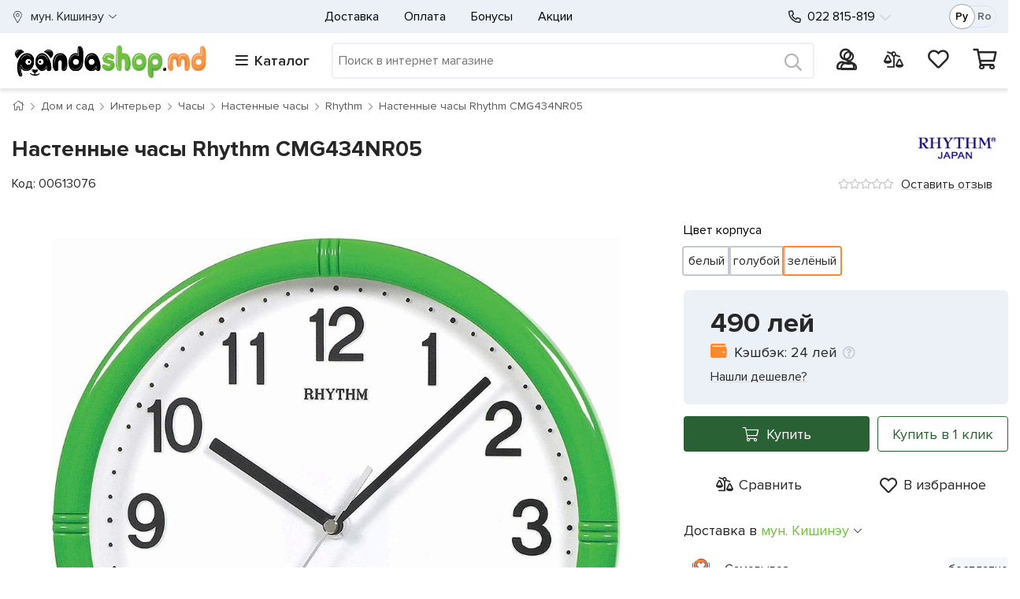

--- FILE ---
content_type: text/html; charset=utf-8
request_url: https://www.pandashop.md/ru/product/nastennye-chasy-rhythm-cmg434nr05-00613076/
body_size: 78277
content:

<!DOCTYPE html>
<html lang="ru" class="gtmLoaded">
<head>
    <!-- Google Tag Manager -->
    <script>
        (function (w, d, s, l, i) {
            w[l] = w[l] || []; w[l].push({
                'gtm.start':
                    new Date().getTime(), event: 'gtm.js'
            }); var f = d.getElementsByTagName(s)[0],
                j = d.createElement(s), dl = l != 'dataLayer' ? '&l=' + l : ''; j.async = true; j.src =
                    'https://www.googletagmanager.com/gtm.js?id=' + i + dl; f.parentNode.insertBefore(j, f);
        })(window, document, 'script', 'dataLayer', 'GTM-5TFDDTJ');
    </script>
    <!-- End Google Tag Manager -->
    <meta name="color-scheme" content="only light" /><meta http-equiv="Content-Type" content="text/html; charset=utf-8" /><meta http-equiv="X-UA-Compatible" content="IE=edge" /><meta content="width=device-width, initial-scale=1" name="viewport" /><meta name="format-detection" content="telephone=no" /><title>
	Настенные часы Rhythm CMG434NR05 — купить в Молдове | Pandashop.md
</title>
    <style>
/* critical for Default.master */
/* critical common css */
body,html{overflow-x:hidden}.body-inner,.card{flex-direction:column}.breadcrumb,.cleanList,.nav{list-style:none}.card-cashback,.card-price_curr,.card-price_old,.headerMain-phones a[href^=tel],.ratingStars-abs{white-space:nowrap}:root{color-scheme:only light}*,::after,::before{box-sizing:border-box}html{font-family:sans-serif;line-height:1.15;-webkit-text-size-adjust:100%;-webkit-tap-highlight-color:transparent;width:100vw}body{margin:0;font-size:1rem;line-height:1.5;text-align:left;background-color:#fff;font-family:ProximaNova-Reg}.card-price_curr,.h1,.h3,h1,h3{font-family:ProximaNova-Bold}.body-inner{display:flex;width:100%;min-height:100vh}[tabindex="-1"]:focus{outline:0!important}.container-fluid{width:100%;padding-right:15px;padding-left:15px;margin-right:auto;margin-left:auto}.container-fluid_wrapper>.container-fluid_inner{max-width:1600px;margin-left:auto;margin-right:auto}.wrapperDefault_inner{max-width:1370px;margin-left:auto;margin-right:auto}.row{display:flex;flex-wrap:wrap;margin-right:-15px;margin-left:-15px}.col,.col-1,.col-10,.col-11,.col-12,.col-2,.col-3,.col-3xl,.col-3xl-1,.col-3xl-10,.col-3xl-11,.col-3xl-12,.col-3xl-2,.col-3xl-3,.col-3xl-4,.col-3xl-5,.col-3xl-6,.col-3xl-7,.col-3xl-8,.col-3xl-9,.col-3xl-auto,.col-4,.col-4xl,.col-4xl-1,.col-4xl-10,.col-4xl-11,.col-4xl-12,.col-4xl-2,.col-4xl-3,.col-4xl-4,.col-4xl-5,.col-4xl-6,.col-4xl-7,.col-4xl-8,.col-4xl-9,.col-4xl-auto,.col-5,.col-6,.col-7,.col-8,.col-9,.col-auto,.col-lg,.col-lg-1,.col-lg-10,.col-lg-11,.col-lg-12,.col-lg-2,.col-lg-3,.col-lg-4,.col-lg-5,.col-lg-6,.col-lg-7,.col-lg-8,.col-lg-9,.col-lg-auto,.col-md,.col-md-1,.col-md-10,.col-md-11,.col-md-12,.col-md-2,.col-md-3,.col-md-4,.col-md-5,.col-md-6,.col-md-7,.col-md-8,.col-md-9,.col-md-auto,.col-sm,.col-sm-1,.col-sm-10,.col-sm-11,.col-sm-12,.col-sm-2,.col-sm-3,.col-sm-4,.col-sm-5,.col-sm-6,.col-sm-7,.col-sm-8,.col-sm-9,.col-sm-auto,.col-xl,.col-xl-1,.col-xl-10,.col-xl-11,.col-xl-12,.col-xl-2,.col-xl-3,.col-xl-4,.col-xl-5,.col-xl-6,.col-xl-7,.col-xl-8,.col-xl-9,.col-xl-auto,.col-xxl,.col-xxl-1,.col-xxl-10,.col-xxl-11,.col-xxl-12,.col-xxl-2,.col-xxl-3,.col-xxl-4,.col-xxl-5,.col-xxl-6,.col-xxl-7,.col-xxl-8,.col-xxl-9,.col-xxl-auto{position:relative;width:100%;padding-right:15px;padding-left:15px}.col,.col-auto{max-width:100%}.col{flex-basis:0;flex-grow:1}.col-auto{flex:0 0 auto;width:auto}.slick-slider.slick-dotted{margin-bottom:30px}a{text-decoration:none;background-color:transparent}.lnk,a,a:visited{color:#272727}.h1,.h2,.h3,.h4,.h5,.h6,h1,h2,h3,h4,h5,h6{margin-bottom:.5rem;line-height:1.2}.h1,h1{font-size:36px}.h3,h3{font-size:28px}.h5,h5{font-size:17px}.d-flex{display:flex!important}.flex-nowrap{flex-wrap:nowrap!important}.no-gutters{margin-right:0;margin-left:0}.no-gutters>.col,.no-gutters>[class*=col-]{padding-right:0;padding-left:0}.gutters-5px.row{margin-left:-5px;margin-right:-5px}.gutters-5px.row>[class^=col]{padding-left:5px;padding-right:5px}.pl-0,.pl-0px,.px-0,.px-0px{padding-left:0!important}.pr-0,.pr-0px,.px-0,.px-0px{padding-right:0!important}.ml-0,.ml-0px,.mx-0,.mx-0px{margin-left:0!important}.mr-0,.mr-0px,.mx-0,.mx-0px{margin-right:0!important}.fs-15{font-size:15px!important}.d-none,[hidden]{display:none!important}.align-items-center{align-items:center!important}.justify-content-between{justify-content:space-between!important}.nav{display:flex}.nav-link{padding:.5rem 1rem;display:block}.cleanList{margin:0;padding:0}table{width:100%}.headerMain-lang{margin-right:0;display:flex;max-width:80px;padding-right:0!important}.headerMain-lang-inner{border:1px solid #d9e3f1;width:60px;margin-left:auto;border-radius:50px;font-size:14px;height:28px;display:flex;align-items:center;justify-content:space-between;padding:0 7px 0 9px;position:relative;z-index:0}.headerMain-search .searchPnl{position:relative;width:100%}.headerMain-search .searchPnl-input{margin:0;padding:7px;border:none;width:100%;font-size:14px;min-height:42px}.headerMain-search .searchPnl-btn{position:absolute;right:0;top:-2px;background:0 0;border:none;font-size:1.3em;line-height:1;width:50px;height:100%;min-height:50px;display:flex;align-items:center;justify-content:center}.headerMain-search-item{display:flex;align-items:center;margin-top:2px!important}.headerMain-row_1 .wrapperDefault_inner>.row{font-size:16px}.card-propertiesTbl,.catalogMenu-container,.catalogMenu-wrapper .startMenuForMob,.headerMain-phones,.headerMain-row_2 .wrapperDefault_inner>.row::before,.headerMain-userPnl .ico .kolvo,.popup-outer{display:none}.headerMain-logo img{max-width:190px}.headerMain-phones-extraPhone{opacity:0;z-index:-1;position:absolute;top:0;left:-30px;padding:52px 60px 25px;visibility:hidden}[data-main-phone]{visibility:hidden}.headerMain-phones-mainPhone{position:relative;margin-left:30px}.headerMain-barsCnt-link{font-size:18px;white-space:nowrap;margin-left:4px}.headerMain-barsCnt-link i{margin-right:8px;font-weight:400}.catalogMenu-wrapper .startMenuForMob-close{visibility:hidden;position:absolute}.headerMain-userPnl{font-size:21px;max-width:max-content;position:relative}.profile-userMenu{list-style:none;text-align:left;position:absolute;top:100%}.headerMain-userPnl .profileIco{width:30px;height:30px}.headerMain-userPnl .profileIco img{display:block;width:100%;height:100%}.headerMain-userPnl .ico a{position:relative;display:block}.headerMain-userPnl .ico .kolvo:not(:empty){background-color:#ff892c;position:absolute;display:flex;align-items:center;justify-content:center;width:20px;height:20px;top:-8px;right:-10px;font-size:11px;border-radius:50%}.headerMain-row_2 .wrapperDefault_inner>.row>.col{display:flex;justify-content:space-between;align-items:center}.headerMain-search{flex-grow:3}.headerMain-row_1 .wrapperDefault_inner>.row::before,.headerMain-row_2 .wrapperDefault_inner>.row::before{position:absolute;content:"";top:0;height:100%;background-color:#ecf1f8;z-index:-1}.actionPage .h1,.actionPage h1,.h-lnkBack{margin-bottom:15px;line-height:1;font-size:27px}.breadcrumb-nav{margin-bottom:15px;position:relative}.breadcrumb{margin-bottom:1rem;padding:12px 0;background:0 0!important;font-size:14px;display:flex}.breadcrumb li{padding:0;margin:0 8px 0 0}.breadcrumb li::after{margin-left:8px;font-size:10px;content:"";font-family:"Font Awesome 5 Pro";font-weight:300}.cardsList{margin:0 0 30px;padding:0;display:flex;justify-content:space-between;flex-wrap:wrap}.card{display:flex;width:50%;margin-bottom:-1px;border-radius:0!important;border:0!important;background-color:transparent}.card-inner,.card-inner>a{flex-direction:column;display:flex}.card::before{border:1px solid rgba(0,0,0,.07);border-left-color:transparent;content:"";position:absolute;top:0;left:0;right:0;bottom:0;z-index:-1;background-color:#fff}.card-inner{height:100%;position:relative;padding-top:10px}.card-body{padding:15px;display:flex;flex-direction:column;flex:1}.card-price-inner{min-height:55px;display:flex;flex-direction:row;align-items:flex-end}.card-labels{top:10px;left:15px;line-height:0;position:absolute;width:0}.ratingStars-abs,.tooltipCustom-root{position:relative}.card-img-top{display:flex;justify-content:center;align-items:center;height:150px}.card-img-picture{display:flex;height:100%;align-items:center;justify-content:center}.card-img-top img{max-height:100%;max-width:93%}.card-title{margin-bottom:.75rem;letter-spacing:-.003em}.card-title .lnk-txt{overflow:hidden;text-overflow:ellipsis;display:-webkit-box;display:-moz-box;-webkit-box-orient:vertical;-webkit-line-clamp:3;line-clamp:3;display:box}.cards-slick .card-title .lnk-txt{-webkit-line-clamp:2;line-clamp:2}.cards-slick .card-title{height:48px;overflow:hidden}.ratingStars-abs.ratingStars-small{height:15px}.ratingStars-abs{display:inline-block;line-height:1;display:flex;align-items:center}.card .lnk-reviews{font-size:14px;margin-left:10px;padding:5px 0}.card-footer{margin-top:auto;background-color:rgba(0,0,0,0)!important;border:none!important;padding:0!important}.cards-slick .card{margin-bottom:1px}.card-price_curr{font-size:18px;margin-top:-5px}.card-price_old{margin-top:10px}.card-cashback{margin-bottom:17px;height:23px;line-height:1.3}.card-buttons{margin-top:7px;display:flex}.tooltipCustom-content{position:absolute;opacity:0;visibility:hidden}.btn{height:45px;display:inline-flex}.footerMain-bankCards .visa{width:46px}.footerMain-bankCards .mc{width:40px}.footerMain-bankCards img{width:100%;max-width:100%}.myLocation-inHeader,.myLocation-inHeader .myLocation-current{display:flex;align-items:center}.myLocation-inHeader .myLocation-current::before{content:"";display:inline-block;width:15px;height:18px;margin-right:9px}@media(min-width:768px){.card{width:33.33%}}@media(min-width:992px){.card{width:25%}}@media(max-width:991.98px){.headerMain{height:49px;z-index:17;position:fixed;top:0;width:100%}.headerMain-logo{text-align:center;border-bottom:1px solid #ccc}.headerMain-logo a{display:block;width:53px;height:48px;margin:auto;overflow:hidden;position:relative}.headerMain-logo a img{position:relative;top:5px;max-width:100%;height:38px;width:53px}.headerMain-userPnl{position:absolute!important;top:57px;padding:0;right:120px;z-index:21}.headerMain-userPnl .cartIco{position:absolute;top:-48px;right:-95px;z-index:0}.headerMain-smallMenu,.headerMain-userPnl .compareIco,.headerMain-userPnl .favorIco{display:none}.headerMain-barsCnt-link{position:relative;margin-top:-43px;height:32px;width:32px;display:block}.headerMain-search{position:absolute!important;top:0;right:45px;width:50px!important}.profile-userMenu{left:-200vw;right:auto;top:102px;width:calc(100vw - 85px)!important;height:calc(100vh - 103px)!important;overflow:auto;overflow-x:hidden;padding:0 15px!important;z-index:0}}@media(max-width:767.98px){.h1,h1{font-size:27px}.h3,h3{font-size:23px!important}.breadcrumb li{display:none}.breadcrumb li:nth-last-child(2){display:block;white-space:nowrap;text-overflow:ellipsis;overflow:hidden;margin:0;min-height:24px}.breadcrumb-nav::before{position:absolute;top:0;bottom:0;left:-15px;right:-15px;content:"";background-color:#f3f6fb;z-index:-1}.btn{font-size:1.2em}.cards-slickWrapper,.loadProdsToDemand-slickWrapper{overflow:hidden;margin-left:-15px;margin-right:-15px}.cards-slickWrapper .cardsList,.loadProdsToDemand-slickWrapper .cardsList{flex-wrap:nowrap;margin-bottom:0!important}.cards-slick{overflow:hidden;overflow-x:auto;display:flex}.cards-slick .card{min-width:50vw}.card-labels{top:5px;left:5px}.card-body{padding:5px 8px!important}.card-price{position:static}.card-cashback{margin-bottom:0}.card-cart,.card-compare,.card-favor{position:absolute;right:8px;height:33px;width:33px}.card-cart{bottom:35px}}@media(max-width:575.98px){.carousel-OnMain .slick-arrow{display:none!important}.actionPage .h1,.actionPage h1,.h-lnkBack{padding-top:15px}.body-inner{position:relative;padding-top:49px}.footerMain-oneList .nav{display:block;height:0;overflow:hidden}}@media(min-width:576px){.ml-sm-20px,.mx-sm-20px{margin-left:20px!important}.order-sm-last{order:13}.d-sm-flex{display:flex!important}}@media (min-width:768px){.w-md-100{width:100%!important}.mt-md-15px,.my-md-15px{margin-top:15px!important}.d-md-block{display:block!important}.col-md-auto{flex:0 0 auto;width:auto;max-width:100%}.actionPage .h1,.actionPage h1,.filterPage-row-title h1,.h-lnkBack{font-size:36px;margin-bottom:25px}.card-img-top{height:220px}.card-price_curr{font-size:21px}}@media (min-width:992px){.col-lg{flex-basis:0;flex-grow:1;max-width:100%}.d-lg-inline{display:inline!important}.headerMain-row_2 .wrapperDefault_inner .header_rowToSlide.slidingOnBigScreen{position:fixed;z-index:10;top:0;max-width:1400px}.headerMain-barsCnt{max-width:260px!important}.profile-userMenu{padding:0;overflow:hidden;opacity:0;height:0;width:0;right:0}.headerMain-logo{display:flex;align-items:center;justify-content:space-between;mix-blend-mode:multiply}.headerMain-userPnl{font-size:20px;min-width:230px;max-width:none}.headerMain-barsCnt-link span{font-family:ProximaNova-Semibold}.headerMain-row_1 .wrapperDefault_inner>.row{min-height:42px}.headerMain-row_1>.wrapperDefault_inner{position:relative}.headerMain-row_2 .wrapperDefault_inner,.headerMain-row_2 .wrapperDefault_inner>.row{min-height:70px}.headerMain-row_2 .wrapperDefault_inner .header_rowToSlide.slidingOnBigScreen .catalogMenu-container{max-height:calc(100vh - 70px);overflow:hidden}body.master-default .headerMain{height:112px}.headerMain-logo img{max-width:250px}.headerMain-smallMenu{display:flex;min-width:0;padding-left:15px;justify-content:center!important}.headerMain-phones{order:1;flex-basis:210px!important;justify-content:flex-start!important}.headerMain-lang{margin-right:15px;order:2}.col-lg-auto{flex:0 0 auto;width:auto;max-width:100%}.order-lg-0{order:0}.headerMain-row_1 .wrapperDefault_inner>.row::before{left:-15px;right:-15px;width:auto}.headerMain-row_2 .wrapperDefault_inner>.row::before{left:-15px;right:0;width:auto}}@media(min-width:1200px){.card{width:20%}.col-xl-auto{flex:0 0 auto;width:auto;max-width:100%}.order-xl-0{order:0}}@media(min-width:1400px){.headerMain-row_1 .wrapperDefault_inner>.row::before,.headerMain-row_2 .wrapperDefault_inner>.row::before{width:100vw;left:calc((100vw - 1353px)/ 2*-1);right:0}}@media(max-width:991.98px){.headerMain-row_1 .wrapperDefault_inner>.row{font-size:20px}.headerMain-search{min-width:calc(100% - 300px)}.footerMain-socials{width:60%;float:left}.headerMain-smallMenu,.wrapperDefault.headerMain-row_1 .wrapperDefault_inner .myLocation-inHeader,.wrapperDefault.headerMain-row_2 .wrapperDefault_inner .headerMain-barsCnt,.wrapperDefault.headerMain-row_2 .wrapperDefault_inner .headerMain-search,.wrapperDefault.headerMain-row_2 .wrapperDefault_inner .headerMain-userPnl{display:none}}
/* /critical media common css */





























	</style>
    
    <style>.oneProd-titleMain{font-size:20px;max-width:none}.oneProd-misc{padding:15px;align-items:center;justify-content:space-between}.oneProd-row_1{margin-bottom:50px}.oneProd-row_2{clear:both}.nav-tabs{border:none;font-size:14px;min-height:58px;margin:0;padding-left:0}.badge{display:inline-block;margin-bottom:3px;font-size:13px;padding:.25em .4em;font-weight:400;font-family:ProximaNova-Reg;white-space:nowrap}.oneProd-badges{position:absolute;width:0;left:0;top:0;right:0;line-height:1;z-index:1}.oneProd-badges .badge,.oneProd-badges>a{margin-right:5px;height:23px;line-height:1}.oneProd-photos-thumbnails-col{position:relative;max-width:90px!important;min-width:90px;display:flex;text-align:center;align-items:center}.oneProd-photos-fullscreen,.oneProd-photos-thumbnails-col:empty{display:none}.oneProd-photos-thumbnails-col:not(:empty)+.col{max-width:calc(100.1% - 105px);width:calc(100.1% - 105px);margin-left:15px}.oneProd-photos-galery{display:flex;align-items:center;flex-wrap:wrap;width:100%}.oneProd-photos-galery img[data-src]{opacity:0}.oneProd-photos-galery:not(.slick-initialized){display:flex;flex-wrap:nowrap;opacity:0}.oneProd-buyPnl-prices{display:flex;flex-wrap:wrap;align-items:flex-end;padding:23px 34px;border-radius:6px;margin-bottom:15px}.oneProd-deliveryWays{padding:15px 0}.oneProd-deliveryTbl{font-size:14px;text-align:left;margin-top:0;margin-bottom:30px}.oneProd-deliveryTbl td{padding-top:16px;padding-bottom:4px;vertical-align:bottom;white-space:nowrap}.oneProd-deliveryTbl td:first-child{width:100%}.oneProd-utils{padding:19px 0 15px;height:65px}.oneProd-page #aVendorLogo{display:flex;height:30px;width:110px;align-items:center;justify-content:flex-end}.oneProd-logo{display:block;margin-left:auto;max-height:30px;max-width:110px;position:absolute}.oneProd-modification-list{margin:10px 0 20px;padding:0;list-style:none;font-size:0;display:flex;flex-wrap:wrap;gap:10px}.oneProd-modification-list-item-inner{display:flex;padding:5px;min-width:58px}.oneProd-modification-list-color .oneProd-modification-list-item-inner{min-height:86px;min-width:86px;border:3px solid transparent;background-repeat:no-repeat}@media (max-width:991px){.oneProd-photos-galery:has([data-priority='1']){margin-bottom:50px!important}}@media (max-width:767px){.oneProd-titleMain{overflow:hidden;text-overflow:ellipsis;display:-webkit-box;display:-moz-box;-webkit-box-orient:vertical;-webkit-line-clamp:2;line-clamp:2;display:box}.oneProd-photos-thumbnails-col{display:none!important}.oneProd-photos-galery:not(.slick-initialized){overflow:hidden}.oneProd-photos-galery .a{min-width:calc(100vw - 30px);display:block;text-align:center;aspect-ratio:1/1.1}.oneProd-photos-galery .a picture{height:100%;display:flex;align-items:center;justify-content:center}.oneProd-photos-galery img{max-width:100%;max-height:100%}.slick-dots{margin:7px 0 0;padding:0;list-style:none;text-align:center;position:absolute;left:0;right:0}.oneProd-misc{margin-bottom:10px;order:-1;font-size:15px}}@media (max-width:425px){.oneProd-photos-galery .a{aspect-ratio:1/1.1}}@media (min-width:768px){.oneProd-titleMain{font-size:28px;margin-bottom:0;max-width:none}.oneProd-row_2{padding-top:15px}.nav-tabs{display:flex;font-size:18px}.oneProd-badges .badge,.oneProd-badges>a{height:25px;font-size:14px;margin-right:5px}.oneProd-deliveryTbl{font-size:16px}.oneProd-photos-galery,.oneProd-photos-picture{aspect-ratio:1}.oneProd-badges{width:auto;right:0}}@media (min-width:992px){.oneProd-row_1{margin-top:20px;display:block}.oneProd-photos-col{float:left;position:absolute}.oneProd-aside{float:right;z-index:1;padding-right:0;min-height:450px}.oneProd-photos-picture{max-width:94%;margin:auto}}@media (min-width:1200px){.oneProd-aside{position:sticky;top:70px}.oneProd-modification-list-color .oneProd-modification-list-item-inner{min-height:81px;min-width:81px}}
</style>
<link rel="preconnect" href="https://www.googletagmanager.com" crossorigin="" /><link rel="dns-prefetch" href="https://www.googletagmanager.com" /><link rel="dns-prefetch" href="https://analytics.google.com" /><link rel="dns-prefetch" href="https://www.google-analytics.com" /><link rel="dns-prefetch" href="https://www.google.com" /><link rel="dns-prefetch" href="https://googleads.g.doubleclick.net" /><link rel="dns-prefetch" href="https://cdn.jsdelivr.net" /><link rel="dns-prefetch" href="https://code.jquery.com" /><link rel="dns-prefetch" href="https://stackpath.bootstrapcdn.com" /><link rel="dns-prefetch" href="https://www.facebook.com" /><link rel="dns-prefetch" href="https://connect.facebook.net" /><link rel="preload" as="image" href="/i/panda_logo.svg" /><link fetchpriority="low" media="screen" rel="stylesheet" href="/css/bootstrap_maxminify.min.css?v=1" /><link rel="apple-touch-icon" sizes="180x180" href="/i/favicons/apple-touch-icon.png" /><link rel="icon" type="image/png" sizes="32x32" href="/i/favicons/favicon-32x32.png" /><link rel="icon" type="image/png" sizes="16x16" href="/i/favicons/favicon-16x16.png" /><link rel="manifest" href="/i/favicons/site.webmanifest" /><link rel="mask-icon" href="/i/favicons/safari-pinned-tab.svg" color="#fff" /><link rel="shortcut icon" href="/i/favicons/favicon.ico" /><meta name="msapplication-TileColor" content="#ffffff" /><meta name="msapplication-config" content="/i/favicons/browserconfig.xml" /><meta name="theme-color" content="#ffffff" /><meta name="thumbnail" content="https://cdn.pandashop.md/i/?i=/i/products/143/1437623.jpg&amp;w=282&amp;h=220" /><link rel="alternate" hreflang="ru-MD" href="https://www.pandashop.md/ru/product/nastennye-chasy-rhythm-cmg434nr05-00613076/" /><link rel="alternate" hreflang="ro-MD" href="https://www.pandashop.md/ro/product/nastennye-chasy-rhythm-cmg434nr05-00613076/" /><link rel="alternate" hreflang="x-default" href="https://www.pandashop.md/ru/product/nastennye-chasy-rhythm-cmg434nr05-00613076/" /><link rel="canonical" href="https://www.pandashop.md/ru/product/nastennye-chasy-rhythm-cmg434nr05-00613076/" /><meta content="https://www.pandashop.md/i/products/143/1437623.jpg" property="og:image" /><meta content="Настенные часы Rhythm CMG434NR05" property="og:title" /><meta content="https://www.pandashop.md/ru/product/nastennye-chasy-rhythm-cmg434nr05-00613076/" property="og:url" /><meta content="website" property="og:type" /><meta content="ru_RU" property="og:locale" /><meta content="ro_RO" property="og:locale:alternate" /><meta name="description" content="Настенные часы Rhythm CMG434NR05. Доставка по Молдове — Pandashop.md" /><meta name="keywords" content="Настенные часы Rhythm CMG434NR05" /></head>
<body class="master-default">
    <!-- Google Tag Manager (noscript) -->
    <noscript>
        <iframe src="https://www.googletagmanager.com/ns.html?id=GTM-5TFDDTJ"
            height="0" width="0" style="display: none; visibility: hidden"></iframe>
    </noscript>
    <!-- End Google Tag Manager (noscript) -->
    <div class="body-inner">
        
			
            <header class="headerMain" itemtype="https://schema.org/WPHeader" itemscope>
                <div class="container-fluid container-fluid_wrapper">
                    <div class="container-fluid_inner">
                        <div class="wrapperDefault headerMain-row_1">
                            <div class="wrapperDefault_inner">
                                <div class="row">

                                    <div class="col col-auto myLocation myLocation-inHeader">
                                        <div id="divMyLocation" class="myLocation-current" data-id="689910">
                                            <span class="myLocation-current-text">
                                                мун. Кишинэу
                                            </span>
                                        </div>
                                    </div>
                                    <div class="col col-lg-auto headerMain-phones justify-content-center align-items-center">
                                        <div class="headerMain-phones-inner">

                                            <a class="headerMain-phones-mainPhone" href="tel:022 815-819" data-main-phone="">
                                                022 815-819
                                            </a>
                                            <div class="headerMain-phones-extraPhone">
                                                <a href="tel:79815819">079 815-819</a>
<a href="tel:60815819">060 815-819</a>
<div class="hours">
<p>Пн - Пт:  8:00 - 19:00</p>
<p>Сб - Вс:  9:00 - 18:00</p>
</div>
                                            </div>
                                        </div>
                                    </div>
                                    <div class="col headerMain-smallMenu align-items-center order-sm-last order-lg-0">
                                        
<nav class="nav">
    
            <a class="nav-link" href="/ru/delivery/">
                Доставка
            </a>
        
            <a class="nav-link" href="/ru/payment/">
                Оплата
            </a>
        
            <a class="nav-link" href="/ru/bonus/">
                Бонусы
            </a>
        
            <a class="nav-link" href="/ru/actions/">
                Акции
            </a>
        
</nav>

                                    </div>
                                    <div class="col col-lg-auto headerMain-lang d-none d-lg-flex justify-content-between align-items-center">
                                        <div class="headerMain-lang-inner">
                                            <a id="hypRu" class="aspNetDisabled">Ру</a><a id="hypRo" href="/ro/product/nastennye-chasy-rhythm-cmg434nr05-00613076/">Ro</a>


                                            <span class="headerMain-lang-slider hidden"></span>
                                        </div>
                                    </div>
                                </div>
                            </div>
                        </div>
                        <div class="wrapperDefault headerMain-row_2">
                            <div class="wrapperDefault_inner">
                                <div class="row header_rowToSlide">
                                    <div class="col headerMain-logo">
                                        <a href="/">
                                            <picture>
                                                <source media="(min-width:992px)" srcset="/i/panda_logo.svg 1.5x, /i/panda_logo.svg 1x">
                                                <source media="(min-width:300px)" srcset="/i/panda_logo_mob.png 1.5x">
                                                <img width="275" height="51" src="/i/panda_logo.svg" alt="pandashop.md" title="pandashop.md" />
                                            </picture>
                                        </a>
                                    </div>
                                    <div class="col col-auto headerMain-barsCnt catalogMenu-wrapper" id="divCatalogMenu">
                                        <span class="headerMain-barsCnt-link"><i class="fas fa-bars"></i><span class="headerMain-barsCnt-link-text d-none d-lg-inline">Каталог</span></span>
                                        <div id="catalogMenu-container" class="catalogMenu-container">
                                            <ul class="catalogMenu-lvl_1" itemtype="https://schema.org/SiteNavigationElement" itemscope="">
                                                
                                                        <li class="item_lvl_1" data-id="464">
                                                            <a itemprop="url" href="/ru/catalog/electronics/" class="lnk_lvl lnk_lvl_1">
                                                                <span class="icon"></span>
                                                                <span itemprop="name">Электроника
                                                                    <span class="ptr"></span>
                                                                </span>
                                                            </a>
                                                            <ul class="catalogMenu-lvl_inner catalogMenu-lvl_2"><li class="item_lvl_2"><a class="lnk_lvl lnk_lvl_2" href="/ru/catalog/electronics/telephones/">Телефоны и связь</a><ul class="catalogMenu-lvl_inner catalogMenu-lvl_3"><li class="item_lvl_3"><span class="lnk"><span class="lnk_lvl lnk_lvl_3" onclick="GoToUrl('/ru/catalog/electronics/telephones/mobile/')">Мобильные телефоны</span></span></li><li class="item_lvl_3"><span class="lnk"><span class="lnk_lvl lnk_lvl_3" onclick="GoToUrl('/ru/catalog/electronics/telephones/dect_telefones/')">Радио телефоны</span></span></li><li class="item_lvl_3"><span class="lnk"><span class="lnk_lvl lnk_lvl_3" onclick="GoToUrl('/ru/catalog/electronics/telephones/corded_phones/')">Проводные телефоны</span></span></li><li class="item_lvl_3"><span class="lnk"><span class="lnk_lvl lnk_lvl_3" onclick="GoToUrl('/ru/catalog/electronics/telephones/speakerphones/')">Спикерфоны</span></span></li><li class="item_lvl_3"><span class="lnk"><span class="lnk_lvl lnk_lvl_3" onclick="GoToUrl('/ru/catalog/electronics/telephones/gps_navigator/')">GPS-навигаторы</span></span></li><li class="item_lvl_3"><span class="lnk"><span class="lnk_lvl lnk_lvl_3" onclick="GoToUrl('/ru/catalog/electronics/telephones/headset_for_mobile/')">Bluetooth-гарнитуры</span></span></li><li class="item_lvl_3"><span class="lnk"><span class="lnk_lvl lnk_lvl_3" onclick="GoToUrl('/ru/catalog/electronics/telephones/accessories/')">Аксессуары для телефонов</span></span><ul class="catalogMenu-lvl_inner catalogMenu-lvl_4"><li class="item_lvl_4"><span class="lnk"><span class="lnk_lvl lnk_lvl_4" onclick="GoToUrl('/ru/catalog/electronics/telephones/accessories/cases_for_mobile/')">Чехлы для мобильных</span></span></li><li class="item_lvl_4"><span class="lnk"><span class="lnk_lvl lnk_lvl_4" onclick="GoToUrl('/ru/catalog/electronics/telephones/accessories/charging/')">Зарядные устройства</span></span></li><li class="item_lvl_4"><span class="lnk"><span class="lnk_lvl lnk_lvl_4" onclick="GoToUrl('/ru/catalog/electronics/telephones/accessories/cables_and_connectors/')">USB кабели</span></span></li><li class="item_lvl_4"><span class="lnk"><span class="lnk_lvl lnk_lvl_4" onclick="GoToUrl('/ru/catalog/electronics/telephones/accessories/screen_protectors/')">Защитные стекла и пленки</span></span></li><li class="item_lvl_4"><span class="lnk"><span class="lnk_lvl lnk_lvl_4" onclick="GoToUrl('/ru/catalog/electronics/telephones/accessories/phone_holders/')">Держатели для телефонов</span></span></li></ul></li></ul></li><li class="item_lvl_2"><a class="lnk_lvl lnk_lvl_2" href="/ru/catalog/electronics/orgtech/">Компьютеры</a><ul class="catalogMenu-lvl_inner catalogMenu-lvl_3"><li class="item_lvl_3"><span class="lnk"><span class="lnk_lvl lnk_lvl_3" onclick="GoToUrl('/ru/catalog/electronics/orgtech/tablet_pc/')">Планшеты</span></span></li><li class="item_lvl_3"><span class="lnk"><span class="lnk_lvl lnk_lvl_3" onclick="GoToUrl('/ru/catalog/electronics/orgtech/notebooks/')">Ноутбуки</span></span></li><li class="item_lvl_3"><span class="lnk"><span class="lnk_lvl lnk_lvl_3" onclick="GoToUrl('/ru/catalog/electronics/orgtech/desktop_pc/')">Системные блоки</span></span></li><li class="item_lvl_3"><span class="lnk"><span class="lnk_lvl lnk_lvl_3" onclick="GoToUrl('/ru/catalog/electronics/orgtech/all_in_one_pc/')">Моноблоки</span></span></li><li class="item_lvl_3"><span class="lnk"><span class="lnk_lvl lnk_lvl_3" onclick="GoToUrl('/ru/catalog/electronics/orgtech/monitors/')">Мониторы</span></span></li><li class="item_lvl_3"><span class="lnk"><span class="lnk_lvl lnk_lvl_3" onclick="GoToUrl('/ru/catalog/electronics/orgtech/brackets_for_monitors/')">Кронштейны для мониторов</span></span></li><li class="item_lvl_3"><span class="lnk"><span class="lnk_lvl lnk_lvl_3" onclick="GoToUrl('/ru/catalog/electronics/orgtech/pc_components/')">Комплектующие</span></span><ul class="catalogMenu-lvl_inner catalogMenu-lvl_4"><li class="item_lvl_4"><span class="lnk"><span class="lnk_lvl lnk_lvl_4" onclick="GoToUrl('/ru/catalog/electronics/orgtech/pc_components/cooling_systems/')">Кулеры для процессора</span></span></li><li class="item_lvl_4"><span class="lnk"><span class="lnk_lvl lnk_lvl_4" onclick="GoToUrl('/ru/catalog/electronics/orgtech/pc_components/thermal_paste/')">Термопасты</span></span></li><li class="item_lvl_4"><span class="lnk"><span class="lnk_lvl lnk_lvl_4" onclick="GoToUrl('/ru/catalog/electronics/orgtech/pc_components/case_fans/')">Вентиляторы для корпуса</span></span></li><li class="item_lvl_4"><span class="lnk"><span class="lnk_lvl lnk_lvl_4" onclick="GoToUrl('/ru/catalog/electronics/orgtech/pc_components/processors/')">Процессоры</span></span></li><li class="item_lvl_4"><span class="lnk"><span class="lnk_lvl lnk_lvl_4" onclick="GoToUrl('/ru/catalog/electronics/orgtech/pc_components/motherboards/')">Материнские платы</span></span></li><li class="item_lvl_4"><span class="lnk"><span class="lnk_lvl lnk_lvl_4" onclick="GoToUrl('/ru/catalog/electronics/orgtech/pc_components/ram/')">Оперативная память</span></span></li><li class="item_lvl_4"><span class="lnk"><span class="lnk_lvl lnk_lvl_4" onclick="GoToUrl('/ru/catalog/electronics/orgtech/pc_components/ssd_drives/')">SSD накопители</span></span></li><li class="item_lvl_4"><span class="lnk"><span class="lnk_lvl lnk_lvl_4" onclick="GoToUrl('/ru/catalog/electronics/orgtech/pc_components/hard_drives/')">Жесткие диски</span></span></li><li class="item_lvl_4"><span class="lnk"><span class="lnk_lvl lnk_lvl_4" onclick="GoToUrl('/ru/catalog/electronics/orgtech/pc_components/vga_cards/')">Видеокарты</span></span></li><li class="item_lvl_4"><span class="lnk"><span class="lnk_lvl lnk_lvl_4" onclick="GoToUrl('/ru/catalog/electronics/orgtech/pc_components/sound_cards/')">Звуковые карты</span></span></li><li class="item_lvl_4"><span class="lnk"><span class="lnk_lvl lnk_lvl_4" onclick="GoToUrl('/ru/catalog/electronics/orgtech/pc_components/odd/')">Оптические приводы</span></span></li><li class="item_lvl_4"><span class="lnk"><span class="lnk_lvl lnk_lvl_4" onclick="GoToUrl('/ru/catalog/electronics/orgtech/pc_components/cases/')">Корпуса для ПК</span></span></li><li class="item_lvl_4"><span class="lnk"><span class="lnk_lvl lnk_lvl_4" onclick="GoToUrl('/ru/catalog/electronics/orgtech/pc_components/power_supplies/')">Блоки питания</span></span></li></ul></li><li class="item_lvl_3"><span class="lnk"><span class="lnk_lvl lnk_lvl_3" onclick="GoToUrl('/ru/catalog/electronics/orgtech/network_equipment/')">Сетевое оборудование</span></span><ul class="catalogMenu-lvl_inner catalogMenu-lvl_4"><li class="item_lvl_4"><span class="lnk"><span class="lnk_lvl lnk_lvl_4" onclick="GoToUrl('/ru/catalog/electronics/orgtech/network_equipment/access_points/')">Точки доступа</span></span></li><li class="item_lvl_4"><span class="lnk"><span class="lnk_lvl lnk_lvl_4" onclick="GoToUrl('/ru/catalog/electronics/orgtech/network_equipment/wireless_routers/')">Беспроводные маршрутизаторы</span></span></li><li class="item_lvl_4"><span class="lnk"><span class="lnk_lvl lnk_lvl_4" onclick="GoToUrl('/ru/catalog/electronics/orgtech/network_equipment/routers/')">Маршрутизаторы</span></span></li><li class="item_lvl_4"><span class="lnk"><span class="lnk_lvl lnk_lvl_4" onclick="GoToUrl('/ru/catalog/electronics/orgtech/network_equipment/network_adapters/')">Сетевые адаптеры</span></span></li><li class="item_lvl_4"><span class="lnk"><span class="lnk_lvl lnk_lvl_4" onclick="GoToUrl('/ru/catalog/electronics/orgtech/network_equipment/switches/')">Коммутаторы</span></span></li><li class="item_lvl_4"><span class="lnk"><span class="lnk_lvl lnk_lvl_4" onclick="GoToUrl('/ru/catalog/electronics/orgtech/network_equipment/network_cables/')">Сетевые кабели</span></span></li><li class="item_lvl_4"><span class="lnk"><span class="lnk_lvl lnk_lvl_4" onclick="GoToUrl('/ru/catalog/electronics/orgtech/network_equipment/poe_equipment/')">PoE оборудование</span></span><ul class="catalogMenu-lvl_inner catalogMenu-lvl_5"><li class="item_lvl_5"><span class="lnk"><span class="lnk_lvl lnk_lvl_5" onclick="GoToUrl('/ru/catalog/electronics/orgtech/network_equipment/poe_equipment/poe_injectors/')">Инжекторы PoE</span></span></li></ul></li><li class="item_lvl_4"><span class="lnk"><span class="lnk_lvl lnk_lvl_4" onclick="GoToUrl('/ru/catalog/electronics/orgtech/network_equipment/antennas/')">Антенны</span></span></li><li class="item_lvl_4"><span class="lnk"><span class="lnk_lvl lnk_lvl_4" onclick="GoToUrl('/ru/catalog/electronics/orgtech/network_equipment/signal_amplifiers/')">Усилители сигнала</span></span></li><li class="item_lvl_4"><span class="lnk"><span class="lnk_lvl lnk_lvl_4" onclick="GoToUrl('/ru/catalog/electronics/orgtech/network_equipment/network_attached_storages/')">Сетевые хранилища (NAS)</span></span></li><li class="item_lvl_4"><span class="lnk"><span class="lnk_lvl lnk_lvl_4" onclick="GoToUrl('/ru/catalog/electronics/orgtech/network_equipment/server_equipment/')">Серверное оборудование</span></span><ul class="catalogMenu-lvl_inner catalogMenu-lvl_5"><li class="item_lvl_5"><span class="lnk"><span class="lnk_lvl lnk_lvl_5" onclick="GoToUrl('/ru/catalog/electronics/orgtech/network_equipment/server_equipment/hdd_cage/')">Внешние корпуса для HDD</span></span></li><li class="item_lvl_5"><span class="lnk"><span class="lnk_lvl lnk_lvl_5" onclick="GoToUrl('/ru/catalog/electronics/orgtech/network_equipment/server_equipment/server_racks/')">Серверные шкафы</span></span></li></ul></li><li class="item_lvl_4"><span class="lnk"><span class="lnk_lvl lnk_lvl_4" onclick="GoToUrl('/ru/catalog/electronics/orgtech/network_equipment/ip_phones/')">IP-телефоны</span></span></li><li class="item_lvl_4"><span class="lnk"><span class="lnk_lvl lnk_lvl_4" onclick="GoToUrl('/ru/catalog/electronics/orgtech/network_equipment/kvm_switches/')">KVM-переключатели</span></span></li><li class="item_lvl_4"><span class="lnk"><span class="lnk_lvl lnk_lvl_4" onclick="GoToUrl('/ru/catalog/electronics/orgtech/network_equipment/powerline_devices/')">Устройства Powerline</span></span></li></ul></li><li class="item_lvl_3"><span class="lnk"><span class="lnk_lvl lnk_lvl_3" onclick="GoToUrl('/ru/catalog/electronics/orgtech/input_devices/')">Устройства ввода</span></span><ul class="catalogMenu-lvl_inner catalogMenu-lvl_4"><li class="item_lvl_4"><span class="lnk"><span class="lnk_lvl lnk_lvl_4" onclick="GoToUrl('/ru/catalog/electronics/orgtech/input_devices/mouses/')">Мыши</span></span></li><li class="item_lvl_4"><span class="lnk"><span class="lnk_lvl lnk_lvl_4" onclick="GoToUrl('/ru/catalog/electronics/orgtech/input_devices/keyboards/')">Клавиатуры</span></span></li><li class="item_lvl_4"><span class="lnk"><span class="lnk_lvl lnk_lvl_4" onclick="GoToUrl('/ru/catalog/electronics/orgtech/input_devices/sets/')">Комплекты</span></span></li><li class="item_lvl_4"><span class="lnk"><span class="lnk_lvl lnk_lvl_4" onclick="GoToUrl('/ru/catalog/electronics/orgtech/input_devices/gaming_wheels/')">Игровые рули</span></span></li><li class="item_lvl_4"><span class="lnk"><span class="lnk_lvl lnk_lvl_4" onclick="GoToUrl('/ru/catalog/electronics/orgtech/input_devices/pen_tablet/')">Графические планшеты</span></span></li><li class="item_lvl_4"><span class="lnk"><span class="lnk_lvl lnk_lvl_4" onclick="GoToUrl('/ru/catalog/electronics/orgtech/input_devices/gamepad/')">Геймпады</span></span></li></ul></li><li class="item_lvl_3"><span class="lnk"><span class="lnk_lvl lnk_lvl_3" onclick="GoToUrl('/ru/catalog/electronics/orgtech/multimedia/')">Мультимедия</span></span><ul class="catalogMenu-lvl_inner catalogMenu-lvl_4"><li class="item_lvl_4"><span class="lnk"><span class="lnk_lvl lnk_lvl_4" onclick="GoToUrl('/ru/catalog/electronics/orgtech/multimedia/webcams/')">Вебкамеры</span></span></li><li class="item_lvl_4"><span class="lnk"><span class="lnk_lvl lnk_lvl_4" onclick="GoToUrl('/ru/catalog/electronics/orgtech/multimedia/speakers/')">Компьютерные колонки</span></span></li></ul></li><li class="item_lvl_3"><span class="lnk"><span class="lnk_lvl lnk_lvl_3" onclick="GoToUrl('/ru/catalog/electronics/orgtech/usb_drives/')">Информационные носители</span></span><ul class="catalogMenu-lvl_inner catalogMenu-lvl_4"><li class="item_lvl_4"><span class="lnk"><span class="lnk_lvl lnk_lvl_4" onclick="GoToUrl('/ru/catalog/electronics/orgtech/usb_drives/external_ssd/')">Внешние SSD</span></span></li><li class="item_lvl_4"><span class="lnk"><span class="lnk_lvl lnk_lvl_4" onclick="GoToUrl('/ru/catalog/electronics/orgtech/usb_drives/flash_drives/')">Флеш-накопители</span></span></li><li class="item_lvl_4"><span class="lnk"><span class="lnk_lvl lnk_lvl_4" onclick="GoToUrl('/ru/catalog/electronics/orgtech/usb_drives/external_hdd/')">Внешние жесткие диски</span></span></li><li class="item_lvl_4"><span class="lnk"><span class="lnk_lvl lnk_lvl_4" onclick="GoToUrl('/ru/catalog/electronics/orgtech/usb_drives/rack_extern/')">Внешние боксы</span></span></li></ul></li><li class="item_lvl_3"><span class="lnk"><span class="lnk_lvl lnk_lvl_3" onclick="GoToUrl('/ru/catalog/electronics/orgtech/servers/')">Серверы</span></span></li><li class="item_lvl_3"><span class="lnk"><span class="lnk_lvl lnk_lvl_3" onclick="GoToUrl('/ru/catalog/electronics/orgtech/batteries_for_notebooks/')">Аккумуляторы для ноутбуков</span></span></li><li class="item_lvl_3"><span class="lnk"><span class="lnk_lvl lnk_lvl_3" onclick="GoToUrl('/ru/catalog/electronics/orgtech/it_accesories/')">Компьютерные аксессуары</span></span><ul class="catalogMenu-lvl_inner catalogMenu-lvl_4"><li class="item_lvl_4"><span class="lnk"><span class="lnk_lvl lnk_lvl_4" onclick="GoToUrl('/ru/catalog/electronics/orgtech/it_accesories/laptop_tables/')">Столики для ноутбуков</span></span></li><li class="item_lvl_4"><span class="lnk"><span class="lnk_lvl lnk_lvl_4" onclick="GoToUrl('/ru/catalog/electronics/orgtech/it_accesories/notebook_bags/')">Сумки для ноутбуков</span></span></li><li class="item_lvl_4"><span class="lnk"><span class="lnk_lvl lnk_lvl_4" onclick="GoToUrl('/ru/catalog/electronics/orgtech/it_accesories/cooling_pads/')">Охлаждающие подставки</span></span></li><li class="item_lvl_4"><span class="lnk"><span class="lnk_lvl lnk_lvl_4" onclick="GoToUrl('/ru/catalog/electronics/orgtech/it_accesories/tablets_covers/')">Чехлы для планшетов</span></span></li><li class="item_lvl_4"><span class="lnk"><span class="lnk_lvl lnk_lvl_4" onclick="GoToUrl('/ru/catalog/electronics/orgtech/it_accesories/covers_for_notebooks/')">Чехлы для ноутбуков</span></span></li><li class="item_lvl_4"><span class="lnk"><span class="lnk_lvl lnk_lvl_4" onclick="GoToUrl('/ru/catalog/electronics/orgtech/it_accesories/styluses/')">Стилусы</span></span></li><li class="item_lvl_4"><span class="lnk"><span class="lnk_lvl lnk_lvl_4" onclick="GoToUrl('/ru/catalog/electronics/orgtech/it_accesories/mousepads/')">Коврики для мыши</span></span></li><li class="item_lvl_4"><span class="lnk"><span class="lnk_lvl lnk_lvl_4" onclick="GoToUrl('/ru/catalog/electronics/orgtech/it_accesories/chair_mats/')">Коврики под кресло</span></span></li><li class="item_lvl_4"><span class="lnk"><span class="lnk_lvl lnk_lvl_4" onclick="GoToUrl('/ru/catalog/electronics/orgtech/it_accesories/cables/')">Мультимедиа кабели</span></span></li><li class="item_lvl_4"><span class="lnk"><span class="lnk_lvl lnk_lvl_4" onclick="GoToUrl('/ru/catalog/electronics/orgtech/it_accesories/headphone_stands/')">Подставки для наушников</span></span></li><li class="item_lvl_4"><span class="lnk"><span class="lnk_lvl lnk_lvl_4" onclick="GoToUrl('/ru/catalog/electronics/orgtech/it_accesories/adapters/')">Переходники</span></span></li><li class="item_lvl_4"><span class="lnk"><span class="lnk_lvl lnk_lvl_4" onclick="GoToUrl('/ru/catalog/electronics/orgtech/it_accesories/bluetooth_adapters/')">Bluetooth адаптеры</span></span></li><li class="item_lvl_4"><span class="lnk"><span class="lnk_lvl lnk_lvl_4" onclick="GoToUrl('/ru/catalog/electronics/orgtech/it_accesories/splitters/')">Разветвители</span></span></li><li class="item_lvl_4"><span class="lnk"><span class="lnk_lvl lnk_lvl_4" onclick="GoToUrl('/ru/catalog/electronics/orgtech/it_accesories/docking_stations/')">Док-станции</span></span></li><li class="item_lvl_4"><span class="lnk"><span class="lnk_lvl lnk_lvl_4" onclick="GoToUrl('/ru/catalog/electronics/orgtech/it_accesories/holders_for_cables/')">Держатели для кабелей</span></span></li><li class="item_lvl_4"><span class="lnk"><span class="lnk_lvl lnk_lvl_4" onclick="GoToUrl('/ru/catalog/electronics/orgtech/it_accesories/chargers_for_laptops/')">Зарядки для ноутбуков</span></span></li><li class="item_lvl_4"><span class="lnk"><span class="lnk_lvl lnk_lvl_4" onclick="GoToUrl('/ru/catalog/electronics/orgtech/it_accesories/computer_glasses/')">Очки для компьютера</span></span></li></ul></li></ul></li><li class="item_lvl_2"><a class="lnk_lvl lnk_lvl_2" href="/ru/catalog/electronics/tv/">Телевизоры и проекторы</a><ul class="catalogMenu-lvl_inner catalogMenu-lvl_3"><li class="item_lvl_3"><span class="lnk"><span class="lnk_lvl lnk_lvl_3" onclick="GoToUrl('/ru/catalog/electronics/tv/tv/')">Телевизоры</span></span></li><li class="item_lvl_3"><span class="lnk"><span class="lnk_lvl lnk_lvl_3" onclick="GoToUrl('/ru/catalog/electronics/tv/projectors/')">Проекторы</span></span></li><li class="item_lvl_3"><span class="lnk"><span class="lnk_lvl lnk_lvl_3" onclick="GoToUrl('/ru/catalog/electronics/tv/projection_screens/')">Экраны для проекторов</span></span></li><li class="item_lvl_3"><span class="lnk"><span class="lnk_lvl lnk_lvl_3" onclick="GoToUrl('/ru/catalog/electronics/tv/ceiling_mounts/')">Крепления для проекторов</span></span></li><li class="item_lvl_3"><span class="lnk"><span class="lnk_lvl lnk_lvl_3" onclick="GoToUrl('/ru/catalog/electronics/tv/tables_for_projectors/')">Столики для проекторов</span></span></li><li class="item_lvl_3"><span class="lnk"><span class="lnk_lvl lnk_lvl_3" onclick="GoToUrl('/ru/catalog/electronics/tv/remote_controls/')">Пульты ДУ</span></span></li><li class="item_lvl_3"><span class="lnk"><span class="lnk_lvl lnk_lvl_3" onclick="GoToUrl('/ru/catalog/electronics/tv/presenters/')">Презентеры</span></span></li><li class="item_lvl_3"><span class="lnk"><span class="lnk_lvl lnk_lvl_3" onclick="GoToUrl('/ru/catalog/electronics/tv/wall_brackets/')">Кронштейны для телевизоров</span></span></li><li class="item_lvl_3"><span class="lnk"><span class="lnk_lvl lnk_lvl_3" onclick="GoToUrl('/ru/catalog/electronics/tv/floor_tv_stands/')">Напольные стойки для ТВ</span></span></li><li class="item_lvl_3"><span class="lnk"><span class="lnk_lvl lnk_lvl_3" onclick="GoToUrl('/ru/catalog/electronics/tv/smart_tv_modules/')">Smart TV модули</span></span></li></ul></li><li class="item_lvl_2"><a class="lnk_lvl lnk_lvl_2" href="/ru/catalog/electronics/photo_video/">Фото-Видео техника</a><ul class="catalogMenu-lvl_inner catalogMenu-lvl_3"><li class="item_lvl_3"><span class="lnk"><span class="lnk_lvl lnk_lvl_3" onclick="GoToUrl('/ru/catalog/electronics/photo_video/photo_cameras/')">Фотоаппараты</span></span></li><li class="item_lvl_3"><span class="lnk"><span class="lnk_lvl lnk_lvl_3" onclick="GoToUrl('/ru/catalog/electronics/photo_video/video/')">Видеокамеры</span></span></li><li class="item_lvl_3"><span class="lnk"><span class="lnk_lvl lnk_lvl_3" onclick="GoToUrl('/ru/catalog/electronics/photo_video/lenses/')">Объективы</span></span></li><li class="item_lvl_3"><span class="lnk"><span class="lnk_lvl lnk_lvl_3" onclick="GoToUrl('/ru/catalog/electronics/photo_video/optic_equipment/')">Оптическое оборудование</span></span><ul class="catalogMenu-lvl_inner catalogMenu-lvl_4"><li class="item_lvl_4"><span class="lnk"><span class="lnk_lvl lnk_lvl_4" onclick="GoToUrl('/ru/catalog/electronics/photo_video/optic_equipment/binoculars/')">Бинокли</span></span></li><li class="item_lvl_4"><span class="lnk"><span class="lnk_lvl lnk_lvl_4" onclick="GoToUrl('/ru/catalog/electronics/photo_video/optic_equipment/telescopes/')">Телескопы</span></span></li><li class="item_lvl_4"><span class="lnk"><span class="lnk_lvl lnk_lvl_4" onclick="GoToUrl('/ru/catalog/electronics/photo_video/optic_equipment/spotting_scope/')">Зрительные трубы</span></span></li><li class="item_lvl_4"><span class="lnk"><span class="lnk_lvl lnk_lvl_4" onclick="GoToUrl('/ru/catalog/electronics/photo_video/optic_equipment/microscopes/')">Микроскопы</span></span></li></ul></li><li class="item_lvl_3"><span class="lnk"><span class="lnk_lvl lnk_lvl_3" onclick="GoToUrl('/ru/catalog/electronics/photo_video/studio_equipment/')">Оборудование для фотостудий</span></span><ul class="catalogMenu-lvl_inner catalogMenu-lvl_4"><li class="item_lvl_4"><span class="lnk"><span class="lnk_lvl lnk_lvl_4" onclick="GoToUrl('/ru/catalog/electronics/photo_video/studio_equipment/ring_lamps/')">Кольцевые лампы</span></span></li><li class="item_lvl_4"><span class="lnk"><span class="lnk_lvl lnk_lvl_4" onclick="GoToUrl('/ru/catalog/electronics/photo_video/studio_equipment/studio_backgrounds/')">Фоны</span></span></li><li class="item_lvl_4"><span class="lnk"><span class="lnk_lvl lnk_lvl_4" onclick="GoToUrl('/ru/catalog/electronics/photo_video/studio_equipment/studio_umbrellas/')">Зонты студийные</span></span></li></ul></li><li class="item_lvl_3"><span class="lnk"><span class="lnk_lvl lnk_lvl_3" onclick="GoToUrl('/ru/catalog/electronics/photo_video/photo-video_accessories/')">Аксессуары фото-видео</span></span><ul class="catalogMenu-lvl_inner catalogMenu-lvl_4"><li class="item_lvl_4"><span class="lnk"><span class="lnk_lvl lnk_lvl_4" onclick="GoToUrl('/ru/catalog/electronics/photo_video/photo-video_accessories/memory_cards/')">Карты памяти</span></span></li><li class="item_lvl_4"><span class="lnk"><span class="lnk_lvl lnk_lvl_4" onclick="GoToUrl('/ru/catalog/electronics/photo_video/photo-video_accessories/photo_video_bags/')">Сумки и чехлы</span></span></li><li class="item_lvl_4"><span class="lnk"><span class="lnk_lvl lnk_lvl_4" onclick="GoToUrl('/ru/catalog/electronics/photo_video/photo-video_accessories/flashguns/')">Вспышки</span></span></li><li class="item_lvl_4"><span class="lnk"><span class="lnk_lvl lnk_lvl_4" onclick="GoToUrl('/ru/catalog/electronics/photo_video/photo-video_accessories/tripods/')">Штативы фото-видео</span></span></li><li class="item_lvl_4"><span class="lnk"><span class="lnk_lvl lnk_lvl_4" onclick="GoToUrl('/ru/catalog/electronics/photo_video/photo-video_accessories/lens_filters/')">Светофильтры</span></span></li><li class="item_lvl_4"><span class="lnk"><span class="lnk_lvl lnk_lvl_4" onclick="GoToUrl('/ru/catalog/electronics/photo_video/photo-video_accessories/batteries/')">Аккумуляторы для фото и видеокамер</span></span></li><li class="item_lvl_4"><span class="lnk"><span class="lnk_lvl lnk_lvl_4" onclick="GoToUrl('/ru/catalog/electronics/photo_video/photo-video_accessories/battery_grips/')">Батарейные блоки</span></span></li><li class="item_lvl_4"><span class="lnk"><span class="lnk_lvl lnk_lvl_4" onclick="GoToUrl('/ru/catalog/electronics/photo_video/photo-video_accessories/chargers/')">Зарядные устройства</span></span></li><li class="item_lvl_4"><span class="lnk"><span class="lnk_lvl lnk_lvl_4" onclick="GoToUrl('/ru/catalog/electronics/photo_video/photo-video_accessories/reflectors/')">Отражатели</span></span></li><li class="item_lvl_4"><span class="lnk"><span class="lnk_lvl lnk_lvl_4" onclick="GoToUrl('/ru/catalog/electronics/photo_video/photo-video_accessories/cardreaders/')">Картридеры</span></span></li><li class="item_lvl_4"><span class="lnk"><span class="lnk_lvl lnk_lvl_4" onclick="GoToUrl('/ru/catalog/electronics/photo_video/photo-video_accessories/mounts/')">Крепления</span></span></li><li class="item_lvl_4"><span class="lnk"><span class="lnk_lvl lnk_lvl_4" onclick="GoToUrl('/ru/catalog/electronics/photo_video/photo-video_accessories/lens_hoods/')">Бленды</span></span></li><li class="item_lvl_4"><span class="lnk"><span class="lnk_lvl lnk_lvl_4" onclick="GoToUrl('/ru/catalog/electronics/photo_video/photo-video_accessories/stabilizers/')">Стабилизаторы</span></span></li></ul></li></ul></li><li class="item_lvl_2"><a class="lnk_lvl lnk_lvl_2" href="/ru/catalog/electronics/office_equipment/">Оргтехника</a><ul class="catalogMenu-lvl_inner catalogMenu-lvl_3"><li class="item_lvl_3"><span class="lnk"><span class="lnk_lvl lnk_lvl_3" onclick="GoToUrl('/ru/catalog/electronics/office_equipment/printers/')">Принтеры</span></span></li><li class="item_lvl_3"><span class="lnk"><span class="lnk_lvl lnk_lvl_3" onclick="GoToUrl('/ru/catalog/electronics/office_equipment/mfd/')">МФУ</span></span></li><li class="item_lvl_3"><span class="lnk"><span class="lnk_lvl lnk_lvl_3" onclick="GoToUrl('/ru/catalog/electronics/office_equipment/plotters/')">Плоттеры</span></span></li><li class="item_lvl_3"><span class="lnk"><span class="lnk_lvl lnk_lvl_3" onclick="GoToUrl('/ru/catalog/electronics/office_equipment/scanner/')">Сканеры</span></span></li><li class="item_lvl_3"><span class="lnk"><span class="lnk_lvl lnk_lvl_3" onclick="GoToUrl('/ru/catalog/electronics/office_equipment/3d_printers/')">3D-Принтеры</span></span></li><li class="item_lvl_3"><span class="lnk"><span class="lnk_lvl lnk_lvl_3" onclick="GoToUrl('/ru/catalog/electronics/office_equipment/compact_photo_printers/')">Компактные фотопринтеры</span></span></li><li class="item_lvl_3"><span class="lnk"><span class="lnk_lvl lnk_lvl_3" onclick="GoToUrl('/ru/catalog/electronics/office_equipment/filaments_for_3d_printing/')">Филаменты для 3D печати</span></span></li><li class="item_lvl_3"><span class="lnk"><span class="lnk_lvl lnk_lvl_3" onclick="GoToUrl('/ru/catalog/electronics/office_equipment/consumables_for_office_equipment/')">Расходные материалы к оргтехнике</span></span><ul class="catalogMenu-lvl_inner catalogMenu-lvl_4"><li class="item_lvl_4"><span class="lnk"><span class="lnk_lvl lnk_lvl_4" onclick="GoToUrl('/ru/catalog/electronics/office_equipment/consumables_for_office_equipment/cartridges_for_printers/')">Картриджи к принтерам</span></span></li><li class="item_lvl_4"><span class="lnk"><span class="lnk_lvl lnk_lvl_4" onclick="GoToUrl('/ru/catalog/electronics/office_equipment/consumables_for_office_equipment/toners/')">Тонеры</span></span></li><li class="item_lvl_4"><span class="lnk"><span class="lnk_lvl lnk_lvl_4" onclick="GoToUrl('/ru/catalog/electronics/office_equipment/consumables_for_office_equipment/ink/')">Чернила</span></span></li><li class="item_lvl_4"><span class="lnk"><span class="lnk_lvl lnk_lvl_4" onclick="GoToUrl('/ru/catalog/electronics/office_equipment/consumables_for_office_equipment/tanks_for_used_ink/')">Ёмкости для отработанных чернил</span></span></li><li class="item_lvl_4"><span class="lnk"><span class="lnk_lvl lnk_lvl_4" onclick="GoToUrl('/ru/catalog/electronics/office_equipment/consumables_for_office_equipment/photo_paper/')">Фотобумага</span></span></li><li class="item_lvl_4"><span class="lnk"><span class="lnk_lvl lnk_lvl_4" onclick="GoToUrl('/ru/catalog/electronics/office_equipment/consumables_for_office_equipment/printing_paper/')">Бумага для печати</span></span></li><li class="item_lvl_4"><span class="lnk"><span class="lnk_lvl lnk_lvl_4" onclick="GoToUrl('/ru/catalog/electronics/office_equipment/consumables_for_office_equipment/plotter_paper/')">Бумага для плоттеров</span></span></li><li class="item_lvl_4"><span class="lnk"><span class="lnk_lvl lnk_lvl_4" onclick="GoToUrl('/ru/catalog/electronics/office_equipment/consumables_for_office_equipment/label_printer_ribbon/')">Лента для принтера этикеток</span></span></li><li class="item_lvl_4"><span class="lnk"><span class="lnk_lvl lnk_lvl_4" onclick="GoToUrl('/ru/catalog/electronics/office_equipment/consumables_for_office_equipment/office_equipment_care/')">Средства для ухода</span></span></li><li class="item_lvl_4"><span class="lnk"><span class="lnk_lvl lnk_lvl_4" onclick="GoToUrl('/ru/catalog/electronics/office_equipment/consumables_for_office_equipment/self-adhesive_labels_for_the_printer/')">Самоклеящиеся этикетки для принтера</span></span></li></ul></li><li class="item_lvl_3"><span class="lnk"><span class="lnk_lvl lnk_lvl_3" onclick="GoToUrl('/ru/catalog/electronics/office_equipment/shredders/')">Уничтожители документов</span></span></li><li class="item_lvl_3"><span class="lnk"><span class="lnk_lvl lnk_lvl_3" onclick="GoToUrl('/ru/catalog/electronics/office_equipment/ups/')">Источники бесперебойного питания</span></span></li><li class="item_lvl_3"><span class="lnk"><span class="lnk_lvl lnk_lvl_3" onclick="GoToUrl('/ru/catalog/electronics/office_equipment/rechargeable_batteries/')">Аккумуляторные батареи для оргтехники</span></span></li><li class="item_lvl_3"><span class="lnk"><span class="lnk_lvl lnk_lvl_3" onclick="GoToUrl('/ru/catalog/electronics/office_equipment/voltage_stabilizers/')">Стабилизаторы напряжения</span></span></li><li class="item_lvl_3"><span class="lnk"><span class="lnk_lvl lnk_lvl_3" onclick="GoToUrl('/ru/catalog/electronics/office_equipment/surge_protectors/')">Сетевые фильтры</span></span></li><li class="item_lvl_3"><span class="lnk"><span class="lnk_lvl lnk_lvl_3" onclick="GoToUrl('/ru/catalog/electronics/office_equipment/recessed_modular_sockets/')">Встраиваемые модульные розетки</span></span></li></ul></li><li class="item_lvl_2"><a class="lnk_lvl lnk_lvl_2" href="/ru/catalog/electronics/audio_video/">Аудио-Видео техника</a><ul class="catalogMenu-lvl_inner catalogMenu-lvl_3"><li class="item_lvl_3"><span class="lnk"><span class="lnk_lvl lnk_lvl_3" onclick="GoToUrl('/ru/catalog/electronics/audio_video/acustic_systems/')">Акустические системы</span></span></li><li class="item_lvl_3"><span class="lnk"><span class="lnk_lvl lnk_lvl_3" onclick="GoToUrl('/ru/catalog/electronics/audio_video/amplifiers/')">Усилители</span></span></li><li class="item_lvl_3"><span class="lnk"><span class="lnk_lvl lnk_lvl_3" onclick="GoToUrl('/ru/catalog/electronics/audio_video/subwoofers/')">Сабвуферы</span></span></li><li class="item_lvl_3"><span class="lnk"><span class="lnk_lvl lnk_lvl_3" onclick="GoToUrl('/ru/catalog/electronics/audio_video/headphones/')">Наушники</span></span></li><li class="item_lvl_3"><span class="lnk"><span class="lnk_lvl lnk_lvl_3" onclick="GoToUrl('/ru/catalog/electronics/audio_video/microphones/')">Микрофоны</span></span></li><li class="item_lvl_3"><span class="lnk"><span class="lnk_lvl lnk_lvl_3" onclick="GoToUrl('/ru/catalog/electronics/audio_video/soundbar/')">Саундбары</span></span></li><li class="item_lvl_3"><span class="lnk"><span class="lnk_lvl lnk_lvl_3" onclick="GoToUrl('/ru/catalog/electronics/audio_video/record-players/')">Проигрыватели пластинок</span></span></li><li class="item_lvl_3"><span class="lnk"><span class="lnk_lvl lnk_lvl_3" onclick="GoToUrl('/ru/catalog/electronics/audio_video/playstation/')">Игровые приставки</span></span></li><li class="item_lvl_3"><span class="lnk"><span class="lnk_lvl lnk_lvl_3" onclick="GoToUrl('/ru/catalog/electronics/audio_video/video_games/')">Видео игры</span></span></li><li class="item_lvl_3"><span class="lnk"><span class="lnk_lvl lnk_lvl_3" onclick="GoToUrl('/ru/catalog/electronics/audio_video/radio_cassette_player/')">Магнитолы</span></span></li><li class="item_lvl_3"><span class="lnk"><span class="lnk_lvl lnk_lvl_3" onclick="GoToUrl('/ru/catalog/electronics/audio_video/voice_recorders/')">Диктофоны</span></span></li><li class="item_lvl_3"><span class="lnk"><span class="lnk_lvl lnk_lvl_3" onclick="GoToUrl('/ru/catalog/electronics/audio_video/alarm_clocks/')">Часы с радио</span></span></li><li class="item_lvl_3"><span class="lnk"><span class="lnk_lvl lnk_lvl_3" onclick="GoToUrl('/ru/catalog/electronics/audio_video/music_centre/')">Музыкальные центры</span></span></li><li class="item_lvl_3"><span class="lnk"><span class="lnk_lvl lnk_lvl_3" onclick="GoToUrl('/ru/catalog/electronics/audio_video/wall_mounted_speakers/')">Инсталляционная акустика</span></span></li><li class="item_lvl_3"><span class="lnk"><span class="lnk_lvl lnk_lvl_3" onclick="GoToUrl('/ru/catalog/electronics/audio_video/portable_radio/')">Радиоприемники</span></span></li><li class="item_lvl_3"><span class="lnk"><span class="lnk_lvl lnk_lvl_3" onclick="GoToUrl('/ru/catalog/electronics/audio_video/bluetooth_receivers/')">Bluetooth ресиверы</span></span></li><li class="item_lvl_3"><span class="lnk"><span class="lnk_lvl lnk_lvl_3" onclick="GoToUrl('/ru/catalog/electronics/audio_video/brackets_for_audio_speakers/')">Кронштейны для аудиоколонок</span></span></li><li class="item_lvl_3"><span class="lnk"><span class="lnk_lvl lnk_lvl_3" onclick="GoToUrl('/ru/catalog/electronics/audio_video/headphone_cases/')">Чехлы для наушников</span></span></li></ul></li><li class="item_lvl_2"><a class="lnk_lvl lnk_lvl_2" href="/ru/catalog/electronics/gadgets/">Гаджеты</a><ul class="catalogMenu-lvl_inner catalogMenu-lvl_3"><li class="item_lvl_3"><span class="lnk"><span class="lnk_lvl lnk_lvl_3" onclick="GoToUrl('/ru/catalog/electronics/gadgets/smart_watches_brasletes/')">Умные часы</span></span></li><li class="item_lvl_3"><span class="lnk"><span class="lnk_lvl lnk_lvl_3" onclick="GoToUrl('/ru/catalog/electronics/gadgets/fitness_bracelets/')">Фитнес браслеты</span></span></li><li class="item_lvl_3"><span class="lnk"><span class="lnk_lvl lnk_lvl_3" onclick="GoToUrl('/ru/catalog/electronics/gadgets/childrens_smart_watches/')">Детские умные часы</span></span></li><li class="item_lvl_3"><span class="lnk"><span class="lnk_lvl lnk_lvl_3" onclick="GoToUrl('/ru/catalog/electronics/gadgets/fitness_watches_bands/')">Ремешки для часов</span></span></li><li class="item_lvl_3"><span class="lnk"><span class="lnk_lvl lnk_lvl_3" onclick="GoToUrl('/ru/catalog/electronics/gadgets/reading_device/')">Электронные книги</span></span></li><li class="item_lvl_3"><span class="lnk"><span class="lnk_lvl lnk_lvl_3" onclick="GoToUrl('/ru/catalog/electronics/gadgets/power_bank/')">Внешние аккумуляторы</span></span></li><li class="item_lvl_3"><span class="lnk"><span class="lnk_lvl lnk_lvl_3" onclick="GoToUrl('/ru/catalog/electronics/gadgets/portable_charging_stations/')">Портативные зарядные станции</span></span></li><li class="item_lvl_3"><span class="lnk"><span class="lnk_lvl lnk_lvl_3" onclick="GoToUrl('/ru/catalog/electronics/gadgets/wireless_audio_speaker/')">Портативные колонки</span></span></li><li class="item_lvl_3"><span class="lnk"><span class="lnk_lvl lnk_lvl_3" onclick="GoToUrl('/ru/catalog/electronics/gadgets/action_cameras/')">Экшн камеры</span></span></li><li class="item_lvl_3"><span class="lnk"><span class="lnk_lvl lnk_lvl_3" onclick="GoToUrl('/ru/catalog/electronics/gadgets/drones/')">Дроны</span></span></li><li class="item_lvl_3"><span class="lnk"><span class="lnk_lvl lnk_lvl_3" onclick="GoToUrl('/ru/catalog/electronics/gadgets/electronic_translators/')">Электронные переводчики</span></span></li><li class="item_lvl_3"><span class="lnk"><span class="lnk_lvl lnk_lvl_3" onclick="GoToUrl('/ru/catalog/electronics/gadgets/action_camera_accessories/')">Аксессуары для экшн-камер</span></span></li><li class="item_lvl_3"><span class="lnk"><span class="lnk_lvl lnk_lvl_3" onclick="GoToUrl('/ru/catalog/electronics/gadgets/selfie_stick/')">Моноподы для селфи</span></span></li><li class="item_lvl_3"><span class="lnk"><span class="lnk_lvl lnk_lvl_3" onclick="GoToUrl('/ru/catalog/electronics/gadgets/vr/')">Очки виртуальной реальности</span></span></li><li class="item_lvl_3"><span class="lnk"><span class="lnk_lvl lnk_lvl_3" onclick="GoToUrl('/ru/catalog/electronics/gadgets/gps_trackers/')">GPS трекеры</span></span></li></ul></li><li class="item_lvl_2"><a class="lnk_lvl lnk_lvl_2" href="/ru/catalog/electronics/electronics_accessories/">Аксессуары для электроники</a><ul class="catalogMenu-lvl_inner catalogMenu-lvl_3"><li class="item_lvl_3"><span class="lnk"><span class="lnk_lvl lnk_lvl_3" onclick="GoToUrl('/ru/catalog/electronics/electronics_accessories/cleaning_kits/')">Наборы для чистки</span></span></li><li class="item_lvl_3"><span class="lnk"><span class="lnk_lvl lnk_lvl_3" onclick="GoToUrl('/ru/catalog/electronics/electronics_accessories/compressed_air_for_cleaning/')">Сжатый воздух для очистки</span></span></li><li class="item_lvl_3"><span class="lnk"><span class="lnk_lvl lnk_lvl_3" onclick="GoToUrl('/ru/catalog/electronics/electronics_accessories/cleaning_sprays/')">Спреи для чистки</span></span></li><li class="item_lvl_3"><span class="lnk"><span class="lnk_lvl lnk_lvl_3" onclick="GoToUrl('/ru/catalog/electronics/electronics_accessories/cleaning_wipes/')">Чистящие салфетки</span></span></li><li class="item_lvl_3"><span class="lnk"><span class="lnk_lvl lnk_lvl_3" onclick="GoToUrl('/ru/catalog/electronics/electronics_accessories/batteries_and_rechargeable_batteries/')">Батарейки и аккумуляторы</span></span></li></ul></li></ul>
                                                        </li>
                                                    
                                                        <li class="item_lvl_1" data-id="465">
                                                            <a itemprop="url" href="/ru/catalog/appliances/" class="lnk_lvl lnk_lvl_1">
                                                                <span class="icon"></span>
                                                                <span itemprop="name">Бытовая техника
                                                                    <span class="ptr"></span>
                                                                </span>
                                                            </a>
                                                            <ul class="catalogMenu-lvl_inner catalogMenu-lvl_2"><li class="item_lvl_2"><a class="lnk_lvl lnk_lvl_2" href="/ru/catalog/appliances/home_appliances/">Крупная бытовая техника</a><ul class="catalogMenu-lvl_inner catalogMenu-lvl_3"><li class="item_lvl_3"><span class="lnk"><span class="lnk_lvl lnk_lvl_3" onclick="GoToUrl('/ru/catalog/appliances/home_appliances/fridges/')">Холодильники</span></span></li><li class="item_lvl_3"><span class="lnk"><span class="lnk_lvl lnk_lvl_3" onclick="GoToUrl('/ru/catalog/appliances/home_appliances/freezing_chambers/')">Морозильники</span></span></li><li class="item_lvl_3"><span class="lnk"><span class="lnk_lvl lnk_lvl_3" onclick="GoToUrl('/ru/catalog/appliances/home_appliances/chest_freezers/')">Морозильные лари</span></span></li><li class="item_lvl_3"><span class="lnk"><span class="lnk_lvl lnk_lvl_3" onclick="GoToUrl('/ru/catalog/appliances/home_appliances/refrigeration_showcases/')">Холодильные витрины</span></span></li><li class="item_lvl_3"><span class="lnk"><span class="lnk_lvl lnk_lvl_3" onclick="GoToUrl('/ru/catalog/appliances/home_appliances/wine_fridges/')">Винные шкафы</span></span></li><li class="item_lvl_3"><span class="lnk"><span class="lnk_lvl lnk_lvl_3" onclick="GoToUrl('/ru/catalog/appliances/home_appliances/washing_machines/')">Стиральные машины</span></span></li><li class="item_lvl_3"><span class="lnk"><span class="lnk_lvl lnk_lvl_3" onclick="GoToUrl('/ru/catalog/appliances/home_appliances/drying_machines/')">Сушильные машины</span></span></li><li class="item_lvl_3"><span class="lnk"><span class="lnk_lvl lnk_lvl_3" onclick="GoToUrl('/ru/catalog/appliances/home_appliances/dishwashers/')">Посудомоечные машины</span></span></li><li class="item_lvl_3"><span class="lnk"><span class="lnk_lvl lnk_lvl_3" onclick="GoToUrl('/ru/catalog/appliances/home_appliances/gas_cookers/')">Газовые плиты</span></span></li><li class="item_lvl_3"><span class="lnk"><span class="lnk_lvl lnk_lvl_3" onclick="GoToUrl('/ru/catalog/appliances/home_appliances/electric_cookers/')">Электрические плиты</span></span></li><li class="item_lvl_3"><span class="lnk"><span class="lnk_lvl lnk_lvl_3" onclick="GoToUrl('/ru/catalog/appliances/home_appliances/combined_cookers/')">Комбинированные плиты</span></span></li><li class="item_lvl_3"><span class="lnk"><span class="lnk_lvl lnk_lvl_3" onclick="GoToUrl('/ru/catalog/appliances/home_appliances/desktop_ovens/')">Настольные духовки</span></span></li><li class="item_lvl_3"><span class="lnk"><span class="lnk_lvl lnk_lvl_3" onclick="GoToUrl('/ru/catalog/appliances/home_appliances/microwave_ovens/')">Микроволновые печи</span></span></li></ul></li><li class="item_lvl_2"><a class="lnk_lvl lnk_lvl_2" href="/ru/catalog/appliances/climatic_teh/">Климатическая техника</a><ul class="catalogMenu-lvl_inner catalogMenu-lvl_3"><li class="item_lvl_3"><span class="lnk"><span class="lnk_lvl lnk_lvl_3" onclick="GoToUrl('/ru/catalog/appliances/climatic_teh/air_conditioners/')">Кондиционеры</span></span></li><li class="item_lvl_3"><span class="lnk"><span class="lnk_lvl lnk_lvl_3" onclick="GoToUrl('/ru/catalog/appliances/climatic_teh/heat_pumps/')">Тепловые насосы</span></span></li><li class="item_lvl_3"><span class="lnk"><span class="lnk_lvl lnk_lvl_3" onclick="GoToUrl('/ru/catalog/appliances/climatic_teh/boilers/')">Бойлеры</span></span></li><li class="item_lvl_3"><span class="lnk"><span class="lnk_lvl lnk_lvl_3" onclick="GoToUrl('/ru/catalog/appliances/climatic_teh/convectors/')">Конвекторы электрические</span></span></li><li class="item_lvl_3"><span class="lnk"><span class="lnk_lvl lnk_lvl_3" onclick="GoToUrl('/ru/catalog/appliances/climatic_teh/heaters/')">Масляные обогреватели</span></span></li><li class="item_lvl_3"><span class="lnk"><span class="lnk_lvl lnk_lvl_3" onclick="GoToUrl('/ru/catalog/appliances/climatic_teh/ceiling_fans/')">Потолочные вентиляторы</span></span></li><li class="item_lvl_3"><span class="lnk"><span class="lnk_lvl lnk_lvl_3" onclick="GoToUrl('/ru/catalog/appliances/climatic_teh/infrared_heaters/')">Инфракрасные обогреватели</span></span></li><li class="item_lvl_3"><span class="lnk"><span class="lnk_lvl lnk_lvl_3" onclick="GoToUrl('/ru/catalog/appliances/climatic_teh/fan_heaters/')">Тепловентиляторы</span></span></li><li class="item_lvl_3"><span class="lnk"><span class="lnk_lvl lnk_lvl_3" onclick="GoToUrl('/ru/catalog/appliances/climatic_teh/ceramic_electric_panels/')">Панельные обогреватели</span></span></li><li class="item_lvl_3"><span class="lnk"><span class="lnk_lvl lnk_lvl_3" onclick="GoToUrl('/ru/catalog/appliances/climatic_teh/instantaneous_heaters/')">Проточные водонагреватели</span></span></li><li class="item_lvl_3"><span class="lnk"><span class="lnk_lvl lnk_lvl_3" onclick="GoToUrl('/ru/catalog/appliances/climatic_teh/fans/')">Вентиляторы</span></span></li><li class="item_lvl_3"><span class="lnk"><span class="lnk_lvl lnk_lvl_3" onclick="GoToUrl('/ru/catalog/appliances/climatic_teh/air_humidifiers/')">Увлажнители воздуха</span></span></li><li class="item_lvl_3"><span class="lnk"><span class="lnk_lvl lnk_lvl_3" onclick="GoToUrl('/ru/catalog/appliances/climatic_teh/dehumidifiers/')">Осушители воздуха</span></span></li><li class="item_lvl_3"><span class="lnk"><span class="lnk_lvl lnk_lvl_3" onclick="GoToUrl('/ru/catalog/appliances/climatic_teh/air_coolers/')">Охладители воздуха</span></span></li><li class="item_lvl_3"><span class="lnk"><span class="lnk_lvl lnk_lvl_3" onclick="GoToUrl('/ru/catalog/appliances/climatic_teh/air_purifiers/')">Очистители и мойки воздуха</span></span></li><li class="item_lvl_3"><span class="lnk"><span class="lnk_lvl lnk_lvl_3" onclick="GoToUrl('/ru/catalog/appliances/climatic_teh/fogging_systems/')">Системы туманообразования</span></span></li><li class="item_lvl_3"><span class="lnk"><span class="lnk_lvl lnk_lvl_3" onclick="GoToUrl('/ru/catalog/appliances/climatic_teh/fancoils/')">Фанкойлы</span></span></li><li class="item_lvl_3"><span class="lnk"><span class="lnk_lvl lnk_lvl_3" onclick="GoToUrl('/ru/catalog/appliances/climatic_teh/hvac_control_panels/')">Пульты для климатической техники</span></span></li><li class="item_lvl_3"><span class="lnk"><span class="lnk_lvl lnk_lvl_3" onclick="GoToUrl('/ru/catalog/appliances/climatic_teh/accessories_for_climate_control/')">Аксессуары для климатической техники</span></span></li></ul></li><li class="item_lvl_2"><a class="lnk_lvl lnk_lvl_2" href="/ru/catalog/appliances/built-in/">Встраиваемая техника</a><ul class="catalogMenu-lvl_inner catalogMenu-lvl_3"><li class="item_lvl_3"><span class="lnk"><span class="lnk_lvl lnk_lvl_3" onclick="GoToUrl('/ru/catalog/appliances/built-in/gaz_cooktops/')">Газовые панели</span></span></li><li class="item_lvl_3"><span class="lnk"><span class="lnk_lvl lnk_lvl_3" onclick="GoToUrl('/ru/catalog/appliances/built-in/combination_cooktops/')">Комбинированные панели</span></span></li><li class="item_lvl_3"><span class="lnk"><span class="lnk_lvl lnk_lvl_3" onclick="GoToUrl('/ru/catalog/appliances/built-in/electrical_cooktops/')">Электрические панели</span></span></li><li class="item_lvl_3"><span class="lnk"><span class="lnk_lvl lnk_lvl_3" onclick="GoToUrl('/ru/catalog/appliances/built-in/induction_cooktops/')">Индукционные панели</span></span></li><li class="item_lvl_3"><span class="lnk"><span class="lnk_lvl lnk_lvl_3" onclick="GoToUrl('/ru/catalog/appliances/built-in/electric_ovens/')">Электрические духовки</span></span></li><li class="item_lvl_3"><span class="lnk"><span class="lnk_lvl lnk_lvl_3" onclick="GoToUrl('/ru/catalog/appliances/built-in/gaz_ovens/')">Газовые духовки</span></span></li><li class="item_lvl_3"><span class="lnk"><span class="lnk_lvl lnk_lvl_3" onclick="GoToUrl('/ru/catalog/appliances/built-in/built-in_refrigerators/')">Встраиваемые холодильники</span></span></li><li class="item_lvl_3"><span class="lnk"><span class="lnk_lvl lnk_lvl_3" onclick="GoToUrl('/ru/catalog/appliances/built-in/built-in_freezers/')">Встраиваемые морозильники</span></span></li><li class="item_lvl_3"><span class="lnk"><span class="lnk_lvl lnk_lvl_3" onclick="GoToUrl('/ru/catalog/appliances/built-in/built_in_wine_cabinets/')">Встраиваемые винные шкафы</span></span></li><li class="item_lvl_3"><span class="lnk"><span class="lnk_lvl lnk_lvl_3" onclick="GoToUrl('/ru/catalog/appliances/built-in/built-in_dishwashers/')">Встраиваемые посудомоечные машины</span></span></li><li class="item_lvl_3"><span class="lnk"><span class="lnk_lvl lnk_lvl_3" onclick="GoToUrl('/ru/catalog/appliances/built-in/buil-in_washing_machines/')">Встраиваемые стиральные машины</span></span></li><li class="item_lvl_3"><span class="lnk"><span class="lnk_lvl lnk_lvl_3" onclick="GoToUrl('/ru/catalog/appliances/built-in/built-in_microwave_ovens/')">Встраиваемые микроволновые печи</span></span></li><li class="item_lvl_3"><span class="lnk"><span class="lnk_lvl lnk_lvl_3" onclick="GoToUrl('/ru/catalog/appliances/built-in/hoods/')">Вытяжки</span></span></li><li class="item_lvl_3"><span class="lnk"><span class="lnk_lvl lnk_lvl_3" onclick="GoToUrl('/ru/catalog/appliances/built-in/accessory_drawers/')">Шкафы для подогрева посуды</span></span></li><li class="item_lvl_3"><span class="lnk"><span class="lnk_lvl lnk_lvl_3" onclick="GoToUrl('/ru/catalog/appliances/built-in/built_coffee_machine/')">Встраиваемые кофе-машины</span></span></li></ul></li><li class="item_lvl_2"><a class="lnk_lvl lnk_lvl_2" href="/ru/catalog/appliances/small_domestic/">Мелкобытовая техника</a><ul class="catalogMenu-lvl_inner catalogMenu-lvl_3"><li class="item_lvl_3"><span class="lnk"><span class="lnk_lvl lnk_lvl_3" onclick="GoToUrl('/ru/catalog/appliances/small_domestic/food_processors/')">Кухонные комбайны</span></span></li><li class="item_lvl_3"><span class="lnk"><span class="lnk_lvl lnk_lvl_3" onclick="GoToUrl('/ru/catalog/appliances/small_domestic/electric_teapots/')">Электрочайники</span></span></li><li class="item_lvl_3"><span class="lnk"><span class="lnk_lvl lnk_lvl_3" onclick="GoToUrl('/ru/catalog/appliances/small_domestic/blenders/')">Блендеры</span></span></li><li class="item_lvl_3"><span class="lnk"><span class="lnk_lvl lnk_lvl_3" onclick="GoToUrl('/ru/catalog/appliances/small_domestic/toasters/')">Тостеры</span></span></li><li class="item_lvl_3"><span class="lnk"><span class="lnk_lvl lnk_lvl_3" onclick="GoToUrl('/ru/catalog/appliances/small_domestic/mixers/')">Миксеры</span></span></li><li class="item_lvl_3"><span class="lnk"><span class="lnk_lvl lnk_lvl_3" onclick="GoToUrl('/ru/catalog/appliances/small_domestic/meat_grinder/')">Мясорубки</span></span></li><li class="item_lvl_3"><span class="lnk"><span class="lnk_lvl lnk_lvl_3" onclick="GoToUrl('/ru/catalog/appliances/small_domestic/automatic_coffee_makers/')">Кофемашины</span></span></li><li class="item_lvl_3"><span class="lnk"><span class="lnk_lvl lnk_lvl_3" onclick="GoToUrl('/ru/catalog/appliances/small_domestic/coffee_makers/')">Электрокофеварки</span></span></li><li class="item_lvl_3"><span class="lnk"><span class="lnk_lvl lnk_lvl_3" onclick="GoToUrl('/ru/catalog/appliances/small_domestic/coffee_grinders/')">Кофемолки</span></span></li><li class="item_lvl_3"><span class="lnk"><span class="lnk_lvl lnk_lvl_3" onclick="GoToUrl('/ru/catalog/appliances/small_domestic/multivarki/')">Мультиварки</span></span></li><li class="item_lvl_3"><span class="lnk"><span class="lnk_lvl lnk_lvl_3" onclick="GoToUrl('/ru/catalog/appliances/small_domestic/juice_extractor/')">Соковыжималки</span></span></li><li class="item_lvl_3"><span class="lnk"><span class="lnk_lvl lnk_lvl_3" onclick="GoToUrl('/ru/catalog/appliances/small_domestic/sandwich_makers/')">Бутербродницы</span></span></li><li class="item_lvl_3"><span class="lnk"><span class="lnk_lvl lnk_lvl_3" onclick="GoToUrl('/ru/catalog/appliances/small_domestic/kitchen_libra/')">Весы кухонные</span></span></li><li class="item_lvl_3"><span class="lnk"><span class="lnk_lvl lnk_lvl_3" onclick="GoToUrl('/ru/catalog/appliances/small_domestic/induction_cookers/')">Настольные плиты</span></span></li><li class="item_lvl_3"><span class="lnk"><span class="lnk_lvl lnk_lvl_3" onclick="GoToUrl('/ru/catalog/appliances/small_domestic/bread_makers/')">Хлебопечки</span></span></li><li class="item_lvl_3"><span class="lnk"><span class="lnk_lvl lnk_lvl_3" onclick="GoToUrl('/ru/catalog/appliances/small_domestic/steamers/')">Пароварки (электрические)</span></span></li><li class="item_lvl_3"><span class="lnk"><span class="lnk_lvl lnk_lvl_3" onclick="GoToUrl('/ru/catalog/appliances/small_domestic/vegetable_dryers/')">Сушилки для овощей и фруктов</span></span></li><li class="item_lvl_3"><span class="lnk"><span class="lnk_lvl lnk_lvl_3" onclick="GoToUrl('/ru/catalog/appliances/small_domestic/thermopots/')">Термопоты</span></span></li><li class="item_lvl_3"><span class="lnk"><span class="lnk_lvl lnk_lvl_3" onclick="GoToUrl('/ru/catalog/appliances/small_domestic/aero_grill/')">Аэрогрили</span></span></li><li class="item_lvl_3"><span class="lnk"><span class="lnk_lvl lnk_lvl_3" onclick="GoToUrl('/ru/catalog/appliances/small_domestic/rice_cooker/')">Рисоварки</span></span></li><li class="item_lvl_3"><span class="lnk"><span class="lnk_lvl lnk_lvl_3" onclick="GoToUrl('/ru/catalog/appliances/small_domestic/electric_saucepans/')">Электрокастрюли</span></span></li><li class="item_lvl_3"><span class="lnk"><span class="lnk_lvl lnk_lvl_3" onclick="GoToUrl('/ru/catalog/appliances/small_domestic/egg_cooker/')">Яйцеварки</span></span></li><li class="item_lvl_3"><span class="lnk"><span class="lnk_lvl lnk_lvl_3" onclick="GoToUrl('/ru/catalog/appliances/small_domestic/deepfryers/')">Фритюрницы</span></span></li><li class="item_lvl_3"><span class="lnk"><span class="lnk_lvl lnk_lvl_3" onclick="GoToUrl('/ru/catalog/appliances/small_domestic/waffle_irons/')">Вафельницы</span></span></li><li class="item_lvl_3"><span class="lnk"><span class="lnk_lvl lnk_lvl_3" onclick="GoToUrl('/ru/catalog/appliances/small_domestic/chopper/')">Измельчители</span></span></li><li class="item_lvl_3"><span class="lnk"><span class="lnk_lvl lnk_lvl_3" onclick="GoToUrl('/ru/catalog/appliances/small_domestic/elektrogrills/')">Электрогрили</span></span></li><li class="item_lvl_3"><span class="lnk"><span class="lnk_lvl lnk_lvl_3" onclick="GoToUrl('/ru/catalog/appliances/small_domestic/vertical_electric_barbeque/')">Шашлычницы</span></span></li><li class="item_lvl_3"><span class="lnk"><span class="lnk_lvl lnk_lvl_3" onclick="GoToUrl('/ru/catalog/appliances/small_domestic/icemakers/')">Генераторы льда</span></span></li><li class="item_lvl_3"><span class="lnk"><span class="lnk_lvl lnk_lvl_3" onclick="GoToUrl('/ru/catalog/appliances/small_domestic/electric_grinders/')">Электрические мельницы для специй</span></span></li><li class="item_lvl_3"><span class="lnk"><span class="lnk_lvl lnk_lvl_3" onclick="GoToUrl('/ru/catalog/appliances/small_domestic/milk_frothers/')">Вспениватели молока</span></span></li><li class="item_lvl_3"><span class="lnk"><span class="lnk_lvl lnk_lvl_3" onclick="GoToUrl('/ru/catalog/appliances/small_domestic/yoghurt_makers/')">Йогуртницы</span></span></li><li class="item_lvl_3"><span class="lnk"><span class="lnk_lvl lnk_lvl_3" onclick="GoToUrl('/ru/catalog/appliances/small_domestic/icecream_makers/')">Мороженицы</span></span></li><li class="item_lvl_3"><span class="lnk"><span class="lnk_lvl lnk_lvl_3" onclick="GoToUrl('/ru/catalog/appliances/small_domestic/slicers/')">Ломтерезки</span></span></li><li class="item_lvl_3"><span class="lnk"><span class="lnk_lvl lnk_lvl_3" onclick="GoToUrl('/ru/catalog/appliances/small_domestic/for_crepes/')">Блинницы</span></span></li><li class="item_lvl_3"><span class="lnk"><span class="lnk_lvl lnk_lvl_3" onclick="GoToUrl('/ru/catalog/appliances/small_domestic/popcorn_machines/')">Аппараты для попкорна</span></span></li></ul></li><li class="item_lvl_2"><a class="lnk_lvl lnk_lvl_2" href="/ru/catalog/appliances/appliances_for_beauty_and_health/">Красота и уход</a><ul class="catalogMenu-lvl_inner catalogMenu-lvl_3"><li class="item_lvl_3"><span class="lnk"><span class="lnk_lvl lnk_lvl_3" onclick="GoToUrl('/ru/catalog/appliances/appliances_for_beauty_and_health/hair_styling_devices/')">Приборы для укладки</span></span><ul class="catalogMenu-lvl_inner catalogMenu-lvl_4"><li class="item_lvl_4"><span class="lnk"><span class="lnk_lvl lnk_lvl_4" onclick="GoToUrl('/ru/catalog/appliances/appliances_for_beauty_and_health/hair_styling_devices/hair_driers/')">Фены для волос</span></span></li><li class="item_lvl_4"><span class="lnk"><span class="lnk_lvl lnk_lvl_4" onclick="GoToUrl('/ru/catalog/appliances/appliances_for_beauty_and_health/hair_styling_devices/hair_driers_brush/')">Фен-щетки</span></span></li><li class="item_lvl_4"><span class="lnk"><span class="lnk_lvl lnk_lvl_4" onclick="GoToUrl('/ru/catalog/appliances/appliances_for_beauty_and_health/hair_styling_devices/hair_straighteners/')">Выпрямители для волос</span></span></li><li class="item_lvl_4"><span class="lnk"><span class="lnk_lvl lnk_lvl_4" onclick="GoToUrl('/ru/catalog/appliances/appliances_for_beauty_and_health/hair_styling_devices/hair_curlers/')">Плойки для волос</span></span></li><li class="item_lvl_4"><span class="lnk"><span class="lnk_lvl lnk_lvl_4" onclick="GoToUrl('/ru/catalog/appliances/appliances_for_beauty_and_health/hair_styling_devices/hair_crimper/')">Щипцы-гофре для волос</span></span></li><li class="item_lvl_4"><span class="lnk"><span class="lnk_lvl lnk_lvl_4" onclick="GoToUrl('/ru/catalog/appliances/appliances_for_beauty_and_health/hair_styling_devices/multistylers/')">Мультистайлеры</span></span></li><li class="item_lvl_4"><span class="lnk"><span class="lnk_lvl lnk_lvl_4" onclick="GoToUrl('/ru/catalog/appliances/appliances_for_beauty_and_health/hair_styling_devices/hot_rollers/')">Электробигуди</span></span></li><li class="item_lvl_4"><span class="lnk"><span class="lnk_lvl lnk_lvl_4" onclick="GoToUrl('/ru/catalog/appliances/appliances_for_beauty_and_health/hair_styling_devices/accessories_for_hair_styling_devices/')">Аксессуары для приборов для укладки волос</span></span></li></ul></li><li class="item_lvl_3"><span class="lnk"><span class="lnk_lvl lnk_lvl_3" onclick="GoToUrl('/ru/catalog/appliances/appliances_for_beauty_and_health/electric_toothbrushes/')">Зубные электрощетки</span></span></li><li class="item_lvl_3"><span class="lnk"><span class="lnk_lvl lnk_lvl_3" onclick="GoToUrl('/ru/catalog/appliances/appliances_for_beauty_and_health/hear_cut/')">Машинки для стрижки</span></span></li><li class="item_lvl_3"><span class="lnk"><span class="lnk_lvl lnk_lvl_3" onclick="GoToUrl('/ru/catalog/appliances/appliances_for_beauty_and_health/toothbrush_heads/')">Насадки для зубных щёток</span></span></li><li class="item_lvl_3"><span class="lnk"><span class="lnk_lvl lnk_lvl_3" onclick="GoToUrl('/ru/catalog/appliances/appliances_for_beauty_and_health/irrigators/')">Ирригаторы</span></span></li><li class="item_lvl_3"><span class="lnk"><span class="lnk_lvl lnk_lvl_3" onclick="GoToUrl('/ru/catalog/appliances/appliances_for_beauty_and_health/trimmers_nose/')">Триммеры для носа и ушей</span></span></li><li class="item_lvl_3"><span class="lnk"><span class="lnk_lvl lnk_lvl_3" onclick="GoToUrl('/ru/catalog/appliances/appliances_for_beauty_and_health/beard_trimmers/')">Триммеры для бороды</span></span></li><li class="item_lvl_3"><span class="lnk"><span class="lnk_lvl lnk_lvl_3" onclick="GoToUrl('/ru/catalog/appliances/appliances_for_beauty_and_health/razors/')">Бритвы</span></span></li><li class="item_lvl_3"><span class="lnk"><span class="lnk_lvl lnk_lvl_3" onclick="GoToUrl('/ru/catalog/appliances/appliances_for_beauty_and_health/epilators/')">Эпиляторы</span></span></li><li class="item_lvl_3"><span class="lnk"><span class="lnk_lvl lnk_lvl_3" onclick="GoToUrl('/ru/catalog/appliances/appliances_for_beauty_and_health/laser_hair_removal/')">Фотоэпиляторы</span></span></li><li class="item_lvl_3"><span class="lnk"><span class="lnk_lvl lnk_lvl_3" onclick="GoToUrl('/ru/catalog/appliances/appliances_for_beauty_and_health/balance_on_flat/')">Весы напольные</span></span></li></ul></li><li class="item_lvl_2"><a class="lnk_lvl lnk_lvl_2" href="/ru/catalog/appliances/house_technics/">Техника для дома</a><ul class="catalogMenu-lvl_inner catalogMenu-lvl_3"><li class="item_lvl_3"><span class="lnk"><span class="lnk_lvl lnk_lvl_3" onclick="GoToUrl('/ru/catalog/appliances/house_technics/vacuum_cleaners/')">Пылесосы</span></span><ul class="catalogMenu-lvl_inner catalogMenu-lvl_4"><li class="item_lvl_4"><span class="lnk"><span class="lnk_lvl lnk_lvl_4" onclick="GoToUrl('/ru/catalog/appliances/house_technics/vacuum_cleaners/carpet_cleaners/')">Моющие пылесосы</span></span></li><li class="item_lvl_4"><span class="lnk"><span class="lnk_lvl lnk_lvl_4" onclick="GoToUrl('/ru/catalog/appliances/house_technics/vacuum_cleaners/vacuum_cleaners_dry_cleaning/')">Пылесосы для сухой уборки</span></span></li><li class="item_lvl_4"><span class="lnk"><span class="lnk_lvl lnk_lvl_4" onclick="GoToUrl('/ru/catalog/appliances/house_technics/vacuum_cleaners/portable_vacuum_cleaners/')">Портативные пылесосы</span></span></li><li class="item_lvl_4"><span class="lnk"><span class="lnk_lvl lnk_lvl_4" onclick="GoToUrl('/ru/catalog/appliances/house_technics/vacuum_cleaners/vertical_vacuum_cleaners/')">Вертикальные пылесосы</span></span></li><li class="item_lvl_4"><span class="lnk"><span class="lnk_lvl lnk_lvl_4" onclick="GoToUrl('/ru/catalog/appliances/house_technics/vacuum_cleaners/robotic_vacuum_cleaners/')">Роботы-пылесосы</span></span></li></ul></li><li class="item_lvl_3"><span class="lnk"><span class="lnk_lvl lnk_lvl_3" onclick="GoToUrl('/ru/catalog/appliances/house_technics/steam_cleaners/')">Пароочистители</span></span></li><li class="item_lvl_3"><span class="lnk"><span class="lnk_lvl lnk_lvl_3" onclick="GoToUrl('/ru/catalog/appliances/house_technics/irons/')">Утюги</span></span></li><li class="item_lvl_3"><span class="lnk"><span class="lnk_lvl lnk_lvl_3" onclick="GoToUrl('/ru/catalog/appliances/house_technics/steam_generators/')">Утюги с парогенератором</span></span></li><li class="item_lvl_3"><span class="lnk"><span class="lnk_lvl lnk_lvl_3" onclick="GoToUrl('/ru/catalog/appliances/house_technics/garment_steamers/')">Отпариватели</span></span></li><li class="item_lvl_3"><span class="lnk"><span class="lnk_lvl lnk_lvl_3" onclick="GoToUrl('/ru/catalog/appliances/house_technics/ironing_systems/')">Гладильные системы</span></span></li><li class="item_lvl_3"><span class="lnk"><span class="lnk_lvl lnk_lvl_3" onclick="GoToUrl('/ru/catalog/appliances/house_technics/sewing_machines/')">Швейные машины</span></span></li><li class="item_lvl_3"><span class="lnk"><span class="lnk_lvl lnk_lvl_3" onclick="GoToUrl('/ru/catalog/appliances/house_technics/overlocks/')">Оверлоки</span></span></li><li class="item_lvl_3"><span class="lnk"><span class="lnk_lvl lnk_lvl_3" onclick="GoToUrl('/ru/catalog/appliances/house_technics/steam_mops/')">Паровые швабры</span></span></li><li class="item_lvl_3"><span class="lnk"><span class="lnk_lvl lnk_lvl_3" onclick="GoToUrl('/ru/catalog/appliances/house_technics/electric_brooms/')">Электровеники</span></span></li><li class="item_lvl_3"><span class="lnk"><span class="lnk_lvl lnk_lvl_3" onclick="GoToUrl('/ru/catalog/appliances/house_technics/floor_polishers/')">Полотеры</span></span></li><li class="item_lvl_3"><span class="lnk"><span class="lnk_lvl lnk_lvl_3" onclick="GoToUrl('/ru/catalog/appliances/house_technics/window_cleaning_robots/')">Роботы для чистки стёкол</span></span></li><li class="item_lvl_3"><span class="lnk"><span class="lnk_lvl lnk_lvl_3" onclick="GoToUrl('/ru/catalog/appliances/house_technics/window_cleaners/')">Стеклоочистители</span></span></li><li class="item_lvl_3"><span class="lnk"><span class="lnk_lvl lnk_lvl_3" onclick="GoToUrl('/ru/catalog/appliances/house_technics/machine_to_remove_pellets/')">Машинки для удаления катышков</span></span></li></ul></li><li class="item_lvl_2"><a class="lnk_lvl lnk_lvl_2" href="/ru/catalog/appliances/home_appliances_accessories/">Аксессуары для бытовой техники</a><ul class="catalogMenu-lvl_inner catalogMenu-lvl_3"><li class="item_lvl_3"><span class="lnk"><span class="lnk_lvl lnk_lvl_3" onclick="GoToUrl('/ru/catalog/appliances/home_appliances_accessories/accessories_for_wipers/')">Аксессуары для стеклоочистителей</span></span></li><li class="item_lvl_3"><span class="lnk"><span class="lnk_lvl lnk_lvl_3" onclick="GoToUrl('/ru/catalog/appliances/home_appliances_accessories/steam_cleaner_accessories/')">Аксессуары для пароочистителей</span></span></li><li class="item_lvl_3"><span class="lnk"><span class="lnk_lvl lnk_lvl_3" onclick="GoToUrl('/ru/catalog/appliances/home_appliances_accessories/electric_shaver_accessories/')">Аксессуары для электробритв</span></span></li><li class="item_lvl_3"><span class="lnk"><span class="lnk_lvl lnk_lvl_3" onclick="GoToUrl('/ru/catalog/appliances/home_appliances_accessories/hairdryer_accessories/')">Аксессуары для фенов</span></span></li><li class="item_lvl_3"><span class="lnk"><span class="lnk_lvl lnk_lvl_3" onclick="GoToUrl('/ru/catalog/appliances/home_appliances_accessories/accessories_for_clippers/')">Аксессуары к машинкам для стрижки</span></span></li><li class="item_lvl_3"><span class="lnk"><span class="lnk_lvl lnk_lvl_3" onclick="GoToUrl('/ru/catalog/appliances/home_appliances_accessories/vacuum_cleaner_accessories/')">Аксессуары для пылесосов</span></span></li><li class="item_lvl_3"><span class="lnk"><span class="lnk_lvl lnk_lvl_3" onclick="GoToUrl('/ru/catalog/appliances/home_appliances_accessories/espressor_accessories/')">Аксессуары для кофемашин</span></span></li><li class="item_lvl_3"><span class="lnk"><span class="lnk_lvl lnk_lvl_3" onclick="GoToUrl('/ru/catalog/appliances/home_appliances_accessories/climate_accessories/')">Аксессуары к котлам</span></span></li><li class="item_lvl_3"><span class="lnk"><span class="lnk_lvl lnk_lvl_3" onclick="GoToUrl('/ru/catalog/appliances/home_appliances_accessories/food_processor_accessories/')">Аксессуары для кухонных комбайнов</span></span></li><li class="item_lvl_3"><span class="lnk"><span class="lnk_lvl lnk_lvl_3" onclick="GoToUrl('/ru/catalog/appliances/home_appliances_accessories/hood_filters/')">Фильтры для вытяжек</span></span></li><li class="item_lvl_3"><span class="lnk"><span class="lnk_lvl lnk_lvl_3" onclick="GoToUrl('/ru/catalog/appliances/home_appliances_accessories/induction_adaptor_plates/')">Адаптеры для индукционных плит</span></span></li><li class="item_lvl_3"><span class="lnk"><span class="lnk_lvl lnk_lvl_3" onclick="GoToUrl('/ru/catalog/appliances/home_appliances_accessories/dishwashing_machines_accessories/')">Аксессуары для посудомоечных машин</span></span></li><li class="item_lvl_3"><span class="lnk"><span class="lnk_lvl lnk_lvl_3" onclick="GoToUrl('/ru/catalog/appliances/home_appliances_accessories/washing_machines_accessories/')">Аксессуары для стиральных машин</span></span></li><li class="item_lvl_3"><span class="lnk"><span class="lnk_lvl lnk_lvl_3" onclick="GoToUrl('/ru/catalog/appliances/home_appliances_accessories/filters_for_humidifiers/')">Аксессуары для увлажнителей воздуха</span></span></li><li class="item_lvl_3"><span class="lnk"><span class="lnk_lvl lnk_lvl_3" onclick="GoToUrl('/ru/catalog/appliances/home_appliances_accessories/brackets_for_household_appliances/')">Кронштейны для бытовой техники</span></span></li></ul></li></ul>
                                                        </li>
                                                    
                                                        <li class="item_lvl_1" data-id="461">
                                                            <a itemprop="url" href="/ru/catalog/home_garden/" class="lnk_lvl lnk_lvl_1">
                                                                <span class="icon"></span>
                                                                <span itemprop="name">Дом и сад
                                                                    <span class="ptr"></span>
                                                                </span>
                                                            </a>
                                                            <ul class="catalogMenu-lvl_inner catalogMenu-lvl_2"><li class="item_lvl_2"><a class="lnk_lvl lnk_lvl_2" href="/ru/catalog/home_garden/furniture/">Мебель</a><ul class="catalogMenu-lvl_inner catalogMenu-lvl_3"><li class="item_lvl_3"><span class="lnk"><span class="lnk_lvl lnk_lvl_3" onclick="GoToUrl('/ru/catalog/home_garden/furniture/hallways/')">Мебель для прихожей</span></span><ul class="catalogMenu-lvl_inner catalogMenu-lvl_4"><li class="item_lvl_4"><span class="lnk"><span class="lnk_lvl lnk_lvl_4" onclick="GoToUrl('/ru/catalog/home_garden/furniture/hallways/hallways/')">Прихожие</span></span></li><li class="item_lvl_4"><span class="lnk"><span class="lnk_lvl lnk_lvl_4" onclick="GoToUrl('/ru/catalog/home_garden/furniture/hallways/shoe_boxes/')">Обувницы</span></span></li><li class="item_lvl_4"><span class="lnk"><span class="lnk_lvl lnk_lvl_4" onclick="GoToUrl('/ru/catalog/home_garden/furniture/hallways/key_holders/')">Ключницы для прихожей</span></span></li><li class="item_lvl_4"><span class="lnk"><span class="lnk_lvl lnk_lvl_4" onclick="GoToUrl('/ru/catalog/home_garden/furniture/hallways/pouffe/')">Пуфы и банкетки</span></span></li><li class="item_lvl_4"><span class="lnk"><span class="lnk_lvl lnk_lvl_4" onclick="GoToUrl('/ru/catalog/home_garden/furniture/hallways/hangers/')">Вешалки</span></span></li></ul></li><li class="item_lvl_3"><span class="lnk"><span class="lnk_lvl lnk_lvl_3" onclick="GoToUrl('/ru/catalog/home_garden/furniture/office/')">Мебель для кабинета</span></span><ul class="catalogMenu-lvl_inner catalogMenu-lvl_4"><li class="item_lvl_4"><span class="lnk"><span class="lnk_lvl lnk_lvl_4" onclick="GoToUrl('/ru/catalog/home_garden/furniture/office/office_chairs/')">Офисные кресла и стулья</span></span></li><li class="item_lvl_4"><span class="lnk"><span class="lnk_lvl lnk_lvl_4" onclick="GoToUrl('/ru/catalog/home_garden/furniture/office/desks/')">Письменные столы</span></span></li><li class="item_lvl_4"><span class="lnk"><span class="lnk_lvl lnk_lvl_4" onclick="GoToUrl('/ru/catalog/home_garden/furniture/office/office_stands/')">Офисные тумбы</span></span></li><li class="item_lvl_4"><span class="lnk"><span class="lnk_lvl lnk_lvl_4" onclick="GoToUrl('/ru/catalog/home_garden/furniture/office/wall_cabinets/')">Настенные шкафы</span></span></li><li class="item_lvl_4"><span class="lnk"><span class="lnk_lvl lnk_lvl_4" onclick="GoToUrl('/ru/catalog/home_garden/furniture/office/desk_shelfes/')">Надставки на стол</span></span></li><li class="item_lvl_4"><span class="lnk"><span class="lnk_lvl lnk_lvl_4" onclick="GoToUrl('/ru/catalog/home_garden/furniture/office/tribune/')">Трибуны</span></span></li><li class="item_lvl_4"><span class="lnk"><span class="lnk_lvl lnk_lvl_4" onclick="GoToUrl('/ru/catalog/home_garden/furniture/office/shelves/')">Навесные полки</span></span></li><li class="item_lvl_4"><span class="lnk"><span class="lnk_lvl lnk_lvl_4" onclick="GoToUrl('/ru/catalog/home_garden/furniture/office/shelvings/')">Складские стеллажи</span></span></li></ul></li><li class="item_lvl_3"><span class="lnk"><span class="lnk_lvl lnk_lvl_3" onclick="GoToUrl('/ru/catalog/home_garden/furniture/living_room/')">Мебель для гостиной</span></span><ul class="catalogMenu-lvl_inner catalogMenu-lvl_4"><li class="item_lvl_4"><span class="lnk"><span class="lnk_lvl lnk_lvl_4" onclick="GoToUrl('/ru/catalog/home_garden/furniture/living_room/living/')">Стенки</span></span></li><li class="item_lvl_4"><span class="lnk"><span class="lnk_lvl lnk_lvl_4" onclick="GoToUrl('/ru/catalog/home_garden/furniture/living_room/display_cabinets/')">Витрины</span></span></li><li class="item_lvl_4"><span class="lnk"><span class="lnk_lvl lnk_lvl_4" onclick="GoToUrl('/ru/catalog/home_garden/furniture/living_room/shelving_units/')">Стеллажи</span></span></li><li class="item_lvl_4"><span class="lnk"><span class="lnk_lvl lnk_lvl_4" onclick="GoToUrl('/ru/catalog/home_garden/furniture/living_room/tv_shelves/')">Тумбы под ТВ</span></span></li><li class="item_lvl_4"><span class="lnk"><span class="lnk_lvl lnk_lvl_4" onclick="GoToUrl('/ru/catalog/home_garden/furniture/living_room/cupboards/')">Тумбы</span></span></li><li class="item_lvl_4"><span class="lnk"><span class="lnk_lvl lnk_lvl_4" onclick="GoToUrl('/ru/catalog/home_garden/furniture/living_room/coffee_tables/')">Журнальные столики</span></span></li><li class="item_lvl_4"><span class="lnk"><span class="lnk_lvl lnk_lvl_4" onclick="GoToUrl('/ru/catalog/home_garden/furniture/living_room/light_coasters/')">Приставные столики</span></span></li><li class="item_lvl_4"><span class="lnk"><span class="lnk_lvl lnk_lvl_4" onclick="GoToUrl('/ru/catalog/home_garden/furniture/living_room/console_tables/')">Консольные столики</span></span></li><li class="item_lvl_4"><span class="lnk"><span class="lnk_lvl lnk_lvl_4" onclick="GoToUrl('/ru/catalog/home_garden/furniture/living_room/sliding-door_wardrobe/')">Шкафы-купе</span></span></li></ul></li><li class="item_lvl_3"><span class="lnk"><span class="lnk_lvl lnk_lvl_3" onclick="GoToUrl('/ru/catalog/home_garden/furniture/bedroom/')">Мебель для спальни</span></span><ul class="catalogMenu-lvl_inner catalogMenu-lvl_4"><li class="item_lvl_4"><span class="lnk"><span class="lnk_lvl lnk_lvl_4" onclick="GoToUrl('/ru/catalog/home_garden/furniture/bedroom/beds/')">Кровати</span></span></li><li class="item_lvl_4"><span class="lnk"><span class="lnk_lvl lnk_lvl_4" onclick="GoToUrl('/ru/catalog/home_garden/furniture/bedroom/bedside_tables/')">Прикроватные тумбы</span></span></li><li class="item_lvl_4"><span class="lnk"><span class="lnk_lvl lnk_lvl_4" onclick="GoToUrl('/ru/catalog/home_garden/furniture/bedroom/dressers/')">Комоды</span></span></li><li class="item_lvl_4"><span class="lnk"><span class="lnk_lvl lnk_lvl_4" onclick="GoToUrl('/ru/catalog/home_garden/furniture/bedroom/dressing_tables/')">Туалетные столики</span></span></li><li class="item_lvl_4"><span class="lnk"><span class="lnk_lvl lnk_lvl_4" onclick="GoToUrl('/ru/catalog/home_garden/furniture/bedroom/wardrobes/')">Шкафы</span></span></li><li class="item_lvl_4"><span class="lnk"><span class="lnk_lvl lnk_lvl_4" onclick="GoToUrl('/ru/catalog/home_garden/furniture/bedroom/mirrors/')">Зеркала</span></span></li><li class="item_lvl_4"><span class="lnk"><span class="lnk_lvl lnk_lvl_4" onclick="GoToUrl('/ru/catalog/home_garden/furniture/bedroom/orthopedic_bases/')">Ортопедические основания</span></span></li><li class="item_lvl_4"><span class="lnk"><span class="lnk_lvl lnk_lvl_4" onclick="GoToUrl('/ru/catalog/home_garden/furniture/bedroom/boxes_for_beds/')">Ящики к кроватям</span></span></li><li class="item_lvl_4"><span class="lnk"><span class="lnk_lvl lnk_lvl_4" onclick="GoToUrl('/ru/catalog/home_garden/furniture/bedroom/wardrobe_closets/')">Гардеробные шкафы</span></span></li></ul></li><li class="item_lvl_3"><span class="lnk"><span class="lnk_lvl lnk_lvl_3" onclick="GoToUrl('/ru/catalog/home_garden/furniture/built-in_furniture/')">Встраиваемая мебель</span></span><ul class="catalogMenu-lvl_inner catalogMenu-lvl_4"><li class="item_lvl_4"><span class="lnk"><span class="lnk_lvl lnk_lvl_4" onclick="GoToUrl('/ru/catalog/home_garden/furniture/built-in_furniture/built-in_dressers/')">Встраиваемые комоды</span></span></li></ul></li><li class="item_lvl_3"><span class="lnk"><span class="lnk_lvl lnk_lvl_3" onclick="GoToUrl('/ru/catalog/home_garden/furniture/dining_room/')">Мебель для столовой</span></span><ul class="catalogMenu-lvl_inner catalogMenu-lvl_4"><li class="item_lvl_4"><span class="lnk"><span class="lnk_lvl lnk_lvl_4" onclick="GoToUrl('/ru/catalog/home_garden/furniture/dining_room/kitchen_sets/')">Кухонные гарнитуры</span></span></li><li class="item_lvl_4"><span class="lnk"><span class="lnk_lvl lnk_lvl_4" onclick="GoToUrl('/ru/catalog/home_garden/furniture/dining_room/kitchen_modules/')">Кухонные модули</span></span></li><li class="item_lvl_4"><span class="lnk"><span class="lnk_lvl lnk_lvl_4" onclick="GoToUrl('/ru/catalog/home_garden/furniture/dining_room/buffets/')">Буфеты</span></span></li><li class="item_lvl_4"><span class="lnk"><span class="lnk_lvl lnk_lvl_4" onclick="GoToUrl('/ru/catalog/home_garden/furniture/dining_room/dining_sets/')">Комплекты для столовой</span></span></li><li class="item_lvl_4"><span class="lnk"><span class="lnk_lvl lnk_lvl_4" onclick="GoToUrl('/ru/catalog/home_garden/furniture/dining_room/dining_tables/')">Обеденные столы</span></span></li><li class="item_lvl_4"><span class="lnk"><span class="lnk_lvl lnk_lvl_4" onclick="GoToUrl('/ru/catalog/home_garden/furniture/dining_room/serving_tables/')">Сервировочные столы</span></span></li><li class="item_lvl_4"><span class="lnk"><span class="lnk_lvl lnk_lvl_4" onclick="GoToUrl('/ru/catalog/home_garden/furniture/dining_room/chairs/')">Стулья</span></span></li><li class="item_lvl_4"><span class="lnk"><span class="lnk_lvl lnk_lvl_4" onclick="GoToUrl('/ru/catalog/home_garden/furniture/dining_room/kitchen_corner_seating/')">Кухонные уголки</span></span></li><li class="item_lvl_4"><span class="lnk"><span class="lnk_lvl lnk_lvl_4" onclick="GoToUrl('/ru/catalog/home_garden/furniture/dining_room/bar_tables/')">Барные столы</span></span></li><li class="item_lvl_4"><span class="lnk"><span class="lnk_lvl lnk_lvl_4" onclick="GoToUrl('/ru/catalog/home_garden/furniture/dining_room/bar_chairs/')">Барные стулья</span></span></li><li class="item_lvl_4"><span class="lnk"><span class="lnk_lvl lnk_lvl_4" onclick="GoToUrl('/ru/catalog/home_garden/furniture/dining_room/stools/')">Табуреты</span></span></li><li class="item_lvl_4"><span class="lnk"><span class="lnk_lvl lnk_lvl_4" onclick="GoToUrl('/ru/catalog/home_garden/furniture/dining_room/countertops/')">Столешницы</span></span></li></ul></li><li class="item_lvl_3"><span class="lnk"><span class="lnk_lvl lnk_lvl_3" onclick="GoToUrl('/ru/catalog/home_garden/furniture/mobila_moale/')">Мягкая мебель</span></span><ul class="catalogMenu-lvl_inner catalogMenu-lvl_4"><li class="item_lvl_4"><span class="lnk"><span class="lnk_lvl lnk_lvl_4" onclick="GoToUrl('/ru/catalog/home_garden/furniture/mobila_moale/bean_bag/')">Бескаркасная мебель</span></span></li><li class="item_lvl_4"><span class="lnk"><span class="lnk_lvl lnk_lvl_4" onclick="GoToUrl('/ru/catalog/home_garden/furniture/mobila_moale/sofa/')">Диваны</span></span></li><li class="item_lvl_4"><span class="lnk"><span class="lnk_lvl lnk_lvl_4" onclick="GoToUrl('/ru/catalog/home_garden/furniture/mobila_moale/bean_bag_chairs/')">Кресла-мешки</span></span></li><li class="item_lvl_4"><span class="lnk"><span class="lnk_lvl lnk_lvl_4" onclick="GoToUrl('/ru/catalog/home_garden/furniture/mobila_moale/sectionals/')">Угловые диваны</span></span></li><li class="item_lvl_4"><span class="lnk"><span class="lnk_lvl lnk_lvl_4" onclick="GoToUrl('/ru/catalog/home_garden/furniture/mobila_moale/armchairs/')">Кресла</span></span></li><li class="item_lvl_4"><span class="lnk"><span class="lnk_lvl lnk_lvl_4" onclick="GoToUrl('/ru/catalog/home_garden/furniture/mobila_moale/rocking_chairs/')">Кресла-качалки и глайдеры</span></span></li><li class="item_lvl_4"><span class="lnk"><span class="lnk_lvl lnk_lvl_4" onclick="GoToUrl('/ru/catalog/home_garden/furniture/mobila_moale/sofa_covers/')">Чехлы для мебели</span></span></li></ul></li><li class="item_lvl_3"><span class="lnk"><span class="lnk_lvl lnk_lvl_3" onclick="GoToUrl('/ru/catalog/home_garden/furniture/bathroom/')">Мебель для ванной</span></span><ul class="catalogMenu-lvl_inner catalogMenu-lvl_4"><li class="item_lvl_4"><span class="lnk"><span class="lnk_lvl lnk_lvl_4" onclick="GoToUrl('/ru/catalog/home_garden/furniture/bathroom/bathroom_furniture_sets/')">Комплекты мебели для ванной</span></span></li><li class="item_lvl_4"><span class="lnk"><span class="lnk_lvl lnk_lvl_4" onclick="GoToUrl('/ru/catalog/home_garden/furniture/bathroom/dulap_cu_oglinda/')">Шкафы с зеркалом</span></span></li><li class="item_lvl_4"><span class="lnk"><span class="lnk_lvl lnk_lvl_4" onclick="GoToUrl('/ru/catalog/home_garden/furniture/bathroom/dulap_penal/')">Шкафы пеналы</span></span></li><li class="item_lvl_4"><span class="lnk"><span class="lnk_lvl lnk_lvl_4" onclick="GoToUrl('/ru/catalog/home_garden/furniture/bathroom/mirrors/')">Зеркала для ванной</span></span></li><li class="item_lvl_4"><span class="lnk"><span class="lnk_lvl lnk_lvl_4" onclick="GoToUrl('/ru/catalog/home_garden/furniture/bathroom/mobilier_de_baie/')">Шкафы под умывальник</span></span></li><li class="item_lvl_4"><span class="lnk"><span class="lnk_lvl lnk_lvl_4" onclick="GoToUrl('/ru/catalog/home_garden/furniture/bathroom/shelves_washing_machines/')">Стеллажи и полки для ванной</span></span></li><li class="item_lvl_4"><span class="lnk"><span class="lnk_lvl lnk_lvl_4" onclick="GoToUrl('/ru/catalog/home_garden/furniture/bathroom/countertops_under_the_sink/')">Столешницы под умывальник</span></span></li></ul></li><li class="item_lvl_3"><span class="lnk"><span class="lnk_lvl lnk_lvl_3" onclick="GoToUrl('/ru/catalog/home_garden/furniture/furniture_for_educational_institutions/')">Мебель для образовательных учреждений</span></span><ul class="catalogMenu-lvl_inner catalogMenu-lvl_4"><li class="item_lvl_4"><span class="lnk"><span class="lnk_lvl lnk_lvl_4" onclick="GoToUrl('/ru/catalog/home_garden/furniture/furniture_for_educational_institutions/school_tables/')">Школьные парты</span></span></li><li class="item_lvl_4"><span class="lnk"><span class="lnk_lvl lnk_lvl_4" onclick="GoToUrl('/ru/catalog/home_garden/furniture/furniture_for_educational_institutions/school_chairs/')">Школьные стулья</span></span></li><li class="item_lvl_4"><span class="lnk"><span class="lnk_lvl lnk_lvl_4" onclick="GoToUrl('/ru/catalog/home_garden/furniture/furniture_for_educational_institutions/school_cabinets/')">Шкафы и стеллажи для учреждений</span></span></li><li class="item_lvl_4"><span class="lnk"><span class="lnk_lvl lnk_lvl_4" onclick="GoToUrl('/ru/catalog/home_garden/furniture/furniture_for_educational_institutions/chalk_boards/')">Меловые доски</span></span></li><li class="item_lvl_4"><span class="lnk"><span class="lnk_lvl lnk_lvl_4" onclick="GoToUrl('/ru/catalog/home_garden/furniture/furniture_for_educational_institutions/tables_for_kindergartens/')">Столы для детских садов</span></span></li><li class="item_lvl_4"><span class="lnk"><span class="lnk_lvl lnk_lvl_4" onclick="GoToUrl('/ru/catalog/home_garden/furniture/furniture_for_educational_institutions/benches_for_institutions/')">Скамейки для учреждений</span></span></li></ul></li><li class="item_lvl_3"><span class="lnk"><span class="lnk_lvl lnk_lvl_3" onclick="GoToUrl('/ru/catalog/home_garden/furniture/garden_furniture/')">Садовая мебель</span></span><ul class="catalogMenu-lvl_inner catalogMenu-lvl_4"><li class="item_lvl_4"><span class="lnk"><span class="lnk_lvl lnk_lvl_4" onclick="GoToUrl('/ru/catalog/home_garden/furniture/garden_furniture/sets/')">Наборы садовой мебели</span></span></li><li class="item_lvl_4"><span class="lnk"><span class="lnk_lvl lnk_lvl_4" onclick="GoToUrl('/ru/catalog/home_garden/furniture/garden_furniture/garden_sofas/')">Садовые диваны</span></span></li><li class="item_lvl_4"><span class="lnk"><span class="lnk_lvl lnk_lvl_4" onclick="GoToUrl('/ru/catalog/home_garden/furniture/garden_furniture/garden_tables/')">Садовые столы</span></span></li><li class="item_lvl_4"><span class="lnk"><span class="lnk_lvl lnk_lvl_4" onclick="GoToUrl('/ru/catalog/home_garden/furniture/garden_furniture/garden_benches/')">Садовые скамейки</span></span></li><li class="item_lvl_4"><span class="lnk"><span class="lnk_lvl lnk_lvl_4" onclick="GoToUrl('/ru/catalog/home_garden/furniture/garden_furniture/garden_chairs_armchairs/')">Садовые кресла и стулья</span></span></li><li class="item_lvl_4"><span class="lnk"><span class="lnk_lvl lnk_lvl_4" onclick="GoToUrl('/ru/catalog/home_garden/furniture/garden_furniture/furniture_cushions/')">Подушки для мебели</span></span></li><li class="item_lvl_4"><span class="lnk"><span class="lnk_lvl lnk_lvl_4" onclick="GoToUrl('/ru/catalog/home_garden/furniture/garden_furniture/umbrellas_tents_awnings/')">Садовые зонты и подставки</span></span></li><li class="item_lvl_4"><span class="lnk"><span class="lnk_lvl lnk_lvl_4" onclick="GoToUrl('/ru/catalog/home_garden/furniture/garden_furniture/hammocks/')">Гамаки</span></span></li><li class="item_lvl_4"><span class="lnk"><span class="lnk_lvl lnk_lvl_4" onclick="GoToUrl('/ru/catalog/home_garden/furniture/garden_furniture/hanging_chairs/')">Подвесные кресла</span></span></li><li class="item_lvl_4"><span class="lnk"><span class="lnk_lvl lnk_lvl_4" onclick="GoToUrl('/ru/catalog/home_garden/furniture/garden_furniture/marquees_awnings/')">Шатры и тенты</span></span></li><li class="item_lvl_4"><span class="lnk"><span class="lnk_lvl lnk_lvl_4" onclick="GoToUrl('/ru/catalog/home_garden/furniture/garden_furniture/swing/')">Садовые качели</span></span></li><li class="item_lvl_4"><span class="lnk"><span class="lnk_lvl lnk_lvl_4" onclick="GoToUrl('/ru/catalog/home_garden/furniture/garden_furniture/chairs_and_loungers/')">Шезлонги</span></span></li><li class="item_lvl_4"><span class="lnk"><span class="lnk_lvl lnk_lvl_4" onclick="GoToUrl('/ru/catalog/home_garden/furniture/garden_furniture/garden_chest/')">Садовые ящики</span></span></li></ul></li><li class="item_lvl_3"><span class="lnk"><span class="lnk_lvl lnk_lvl_3" onclick="GoToUrl('/ru/catalog/home_garden/furniture/chair_frames/')">Комплектующие для стульев</span></span></li><li class="item_lvl_3"><span class="lnk"><span class="lnk_lvl lnk_lvl_3" onclick="GoToUrl('/ru/catalog/home_garden/furniture/frames_for_tables/')">Каркасы для столов</span></span></li><li class="item_lvl_3"><span class="lnk"><span class="lnk_lvl lnk_lvl_3" onclick="GoToUrl('/ru/catalog/home_garden/furniture/inflatable_mattresses/')">Надувные матрасы и кровати</span></span></li></ul></li><li class="item_lvl_2"><a class="lnk_lvl lnk_lvl_2" href="/ru/catalog/home_garden/interior/">Интерьер</a><ul class="catalogMenu-lvl_inner catalogMenu-lvl_3"><li class="item_lvl_3"><span class="lnk"><span class="lnk_lvl lnk_lvl_3" onclick="GoToUrl('/ru/catalog/home_garden/interior/space_and_interior_organization/')">Организация пространства и интерьера</span></span><ul class="catalogMenu-lvl_inner catalogMenu-lvl_4"><li class="item_lvl_4"><span class="lnk"><span class="lnk_lvl lnk_lvl_4" onclick="GoToUrl('/ru/catalog/home_garden/interior/space_and_interior_organization/storage_drawers/')">Комоды для хранения</span></span></li><li class="item_lvl_4"><span class="lnk"><span class="lnk_lvl lnk_lvl_4" onclick="GoToUrl('/ru/catalog/home_garden/interior/space_and_interior_organization/storage_shelves/')">Этажерки</span></span></li><li class="item_lvl_4"><span class="lnk"><span class="lnk_lvl lnk_lvl_4" onclick="GoToUrl('/ru/catalog/home_garden/interior/space_and_interior_organization/basket/')">Корзины, ящики, контейнеры для хранения</span></span></li><li class="item_lvl_4"><span class="lnk"><span class="lnk_lvl lnk_lvl_4" onclick="GoToUrl('/ru/catalog/home_garden/interior/space_and_interior_organization/storage_organizers/')">Органайзеры для хранения</span></span></li><li class="item_lvl_4"><span class="lnk"><span class="lnk_lvl lnk_lvl_4" onclick="GoToUrl('/ru/catalog/home_garden/interior/space_and_interior_organization/covers_for_clothes/')">Чехлы для одежды</span></span></li><li class="item_lvl_4"><span class="lnk"><span class="lnk_lvl lnk_lvl_4" onclick="GoToUrl('/ru/catalog/home_garden/interior/space_and_interior_organization/clothes_hangers/')">Вешалки-плечики</span></span></li></ul></li><li class="item_lvl_3"><span class="lnk"><span class="lnk_lvl lnk_lvl_3" onclick="GoToUrl('/ru/catalog/home_garden/interior/carpets_floor_coverings/')">Ковры, напольные покрытия</span></span><ul class="catalogMenu-lvl_inner catalogMenu-lvl_4"><li class="item_lvl_4"><span class="lnk"><span class="lnk_lvl lnk_lvl_4" onclick="GoToUrl('/ru/catalog/home_garden/interior/carpets_floor_coverings/carpets/')">Ковры</span></span></li><li class="item_lvl_4"><span class="lnk"><span class="lnk_lvl lnk_lvl_4" onclick="GoToUrl('/ru/catalog/home_garden/interior/carpets_floor_coverings/laminat_flooring/')">Ламинат</span></span></li><li class="item_lvl_4"><span class="lnk"><span class="lnk_lvl lnk_lvl_4" onclick="GoToUrl('/ru/catalog/home_garden/interior/carpets_floor_coverings/substrates_for_laminate/')">Подложка под ламинат</span></span></li><li class="item_lvl_4"><span class="lnk"><span class="lnk_lvl lnk_lvl_4" onclick="GoToUrl('/ru/catalog/home_garden/interior/carpets_floor_coverings/linoleum/')">Линолеум</span></span></li><li class="item_lvl_4"><span class="lnk"><span class="lnk_lvl lnk_lvl_4" onclick="GoToUrl('/ru/catalog/home_garden/interior/carpets_floor_coverings/carpet/')">Ковролин</span></span></li><li class="item_lvl_4"><span class="lnk"><span class="lnk_lvl lnk_lvl_4" onclick="GoToUrl('/ru/catalog/home_garden/interior/carpets_floor_coverings/plinth/')">Плинтусы</span></span></li><li class="item_lvl_4"><span class="lnk"><span class="lnk_lvl lnk_lvl_4" onclick="GoToUrl('/ru/catalog/home_garden/interior/carpets_floor_coverings/doord_carpets/')">Придверные коврики</span></span></li><li class="item_lvl_4"><span class="lnk"><span class="lnk_lvl lnk_lvl_4" onclick="GoToUrl('/ru/catalog/home_garden/interior/carpets_floor_coverings/real_fur_rugs_and_carpets/')">Ковры из натуральной кожи и меха</span></span></li><li class="item_lvl_4"><span class="lnk"><span class="lnk_lvl lnk_lvl_4" onclick="GoToUrl('/ru/catalog/home_garden/interior/carpets_floor_coverings/vinyl_flooring/')">Виниловые покрытия</span></span></li><li class="item_lvl_4"><span class="lnk"><span class="lnk_lvl lnk_lvl_4" onclick="GoToUrl('/ru/catalog/home_garden/interior/carpets_floor_coverings/floor_profiles/')">Напольные профили</span></span></li></ul></li><li class="item_lvl_3"><span class="lnk"><span class="lnk_lvl lnk_lvl_3" onclick="GoToUrl('/ru/catalog/home_garden/interior/lighting_equipment/')">Освещение</span></span><ul class="catalogMenu-lvl_inner catalogMenu-lvl_4"><li class="item_lvl_4"><span class="lnk"><span class="lnk_lvl lnk_lvl_4" onclick="GoToUrl('/ru/catalog/home_garden/interior/lighting_equipment/lamp/')">Лампы</span></span></li><li class="item_lvl_4"><span class="lnk"><span class="lnk_lvl lnk_lvl_4" onclick="GoToUrl('/ru/catalog/home_garden/interior/lighting_equipment/controlled_led_lights/')">Управляемые LED светильники</span></span></li><li class="item_lvl_4"><span class="lnk"><span class="lnk_lvl lnk_lvl_4" onclick="GoToUrl('/ru/catalog/home_garden/interior/lighting_equipment/chandeliers/')">Люстры</span></span></li><li class="item_lvl_4"><span class="lnk"><span class="lnk_lvl lnk_lvl_4" onclick="GoToUrl('/ru/catalog/home_garden/interior/lighting_equipment/ceiling_lights/')">Потолочные светильники</span></span></li><li class="item_lvl_4"><span class="lnk"><span class="lnk_lvl lnk_lvl_4" onclick="GoToUrl('/ru/catalog/home_garden/interior/lighting_equipment/downlights/')">Встраиваемые светильники</span></span></li><li class="item_lvl_4"><span class="lnk"><span class="lnk_lvl lnk_lvl_4" onclick="GoToUrl('/ru/catalog/home_garden/interior/lighting_equipment/wall_lamp/')">Бра</span></span></li><li class="item_lvl_4"><span class="lnk"><span class="lnk_lvl lnk_lvl_4" onclick="GoToUrl('/ru/catalog/home_garden/interior/lighting_equipment/floor_lamps/')">Торшеры</span></span></li><li class="item_lvl_4"><span class="lnk"><span class="lnk_lvl lnk_lvl_4" onclick="GoToUrl('/ru/catalog/home_garden/interior/lighting_equipment/table_lamps/')">Настольные лампы</span></span></li><li class="item_lvl_4"><span class="lnk"><span class="lnk_lvl lnk_lvl_4" onclick="GoToUrl('/ru/catalog/home_garden/interior/lighting_equipment/track_lighting_systems/')">Трековые системы освещения</span></span></li><li class="item_lvl_4"><span class="lnk"><span class="lnk_lvl lnk_lvl_4" onclick="GoToUrl('/ru/catalog/home_garden/interior/lighting_equipment/spotlights/')">Споты</span></span></li><li class="item_lvl_4"><span class="lnk"><span class="lnk_lvl lnk_lvl_4" onclick="GoToUrl('/ru/catalog/home_garden/interior/lighting_equipment/garden_lamps/')">Садовые светильники</span></span></li><li class="item_lvl_4"><span class="lnk"><span class="lnk_lvl lnk_lvl_4" onclick="GoToUrl('/ru/catalog/home_garden/interior/lighting_equipment/outdoor_lights/')">Уличные светильники</span></span></li><li class="item_lvl_4"><span class="lnk"><span class="lnk_lvl lnk_lvl_4" onclick="GoToUrl('/ru/catalog/home_garden/interior/lighting_equipment/led_lights/')">Прожекторы</span></span></li><li class="item_lvl_4"><span class="lnk"><span class="lnk_lvl lnk_lvl_4" onclick="GoToUrl('/ru/catalog/home_garden/interior/lighting_equipment/lighting_poles/')">Столбы для освещения</span></span></li><li class="item_lvl_4"><span class="lnk"><span class="lnk_lvl lnk_lvl_4" onclick="GoToUrl('/ru/catalog/home_garden/interior/lighting_equipment/emergency_lighting/')">Аварийные светильники</span></span></li><li class="item_lvl_4"><span class="lnk"><span class="lnk_lvl lnk_lvl_4" onclick="GoToUrl('/ru/catalog/home_garden/interior/lighting_equipment/lighting_fittings/')">Осветительные арматуры</span></span></li><li class="item_lvl_4"><span class="lnk"><span class="lnk_lvl lnk_lvl_4" onclick="GoToUrl('/ru/catalog/home_garden/interior/lighting_equipment/lighting_accessories/')">Аксессуары для освещения</span></span></li><li class="item_lvl_4"><span class="lnk"><span class="lnk_lvl lnk_lvl_4" onclick="GoToUrl('/ru/catalog/home_garden/interior/lighting_equipment/nightlights_kids/')">Ночники</span></span></li><li class="item_lvl_4"><span class="lnk"><span class="lnk_lvl lnk_lvl_4" onclick="GoToUrl('/ru/catalog/home_garden/interior/lighting_equipment/led_strips/')">Светодиодные ленты</span></span></li></ul></li><li class="item_lvl_3"><span class="lnk"><span class="lnk_lvl lnk_lvl_3" onclick="GoToUrl('/ru/catalog/home_garden/interior/for_flowers/')">Для цветов</span></span><ul class="catalogMenu-lvl_inner catalogMenu-lvl_4"><li class="item_lvl_4"><span class="lnk"><span class="lnk_lvl lnk_lvl_4" onclick="GoToUrl('/ru/catalog/home_garden/interior/for_flowers/flower_vases/')">Вазы</span></span></li><li class="item_lvl_4"><span class="lnk"><span class="lnk_lvl lnk_lvl_4" onclick="GoToUrl('/ru/catalog/home_garden/interior/for_flowers/flower_stands/')">Подставки и поддоны для цветов</span></span></li><li class="item_lvl_4"><span class="lnk"><span class="lnk_lvl lnk_lvl_4" onclick="GoToUrl('/ru/catalog/home_garden/interior/for_flowers/watering/')">Полив</span></span></li><li class="item_lvl_4"><span class="lnk"><span class="lnk_lvl lnk_lvl_4" onclick="GoToUrl('/ru/catalog/home_garden/interior/for_flowers/drainage_and_primer_for_flowers/')">Дренаж и грунт для цветов</span></span></li><li class="item_lvl_4"><span class="lnk"><span class="lnk_lvl lnk_lvl_4" onclick="GoToUrl('/ru/catalog/home_garden/interior/for_flowers/phytomodules/')">Фитомодули</span></span></li></ul></li><li class="item_lvl_3"><span class="lnk"><span class="lnk_lvl lnk_lvl_3" onclick="GoToUrl('/ru/catalog/home_garden/interior/watches/')">Часы</span></span><ul class="catalogMenu-lvl_inner catalogMenu-lvl_4"><li class="item_lvl_4"><span class="lnk"><span class="lnk_lvl lnk_lvl_4" onclick="GoToUrl('/ru/catalog/home_garden/interior/watches/alarm_clock/')">Будильники</span></span></li><li class="item_lvl_4"><span class="lnk"><span class="lnk_lvl lnk_lvl_4" onclick="GoToUrl('/ru/catalog/home_garden/interior/watches/wall_clock/')">Настенные часы</span></span></li><li class="item_lvl_4"><span class="lnk"><span class="lnk_lvl lnk_lvl_4" onclick="GoToUrl('/ru/catalog/home_garden/interior/watches/ceasuri_podea/')">Напольные часы</span></span></li><li class="item_lvl_4"><span class="lnk"><span class="lnk_lvl lnk_lvl_4" onclick="GoToUrl('/ru/catalog/home_garden/interior/watches/desk_clock/')">Настольные часы</span></span></li><li class="item_lvl_4"><span class="lnk"><span class="lnk_lvl lnk_lvl_4" onclick="GoToUrl('/ru/catalog/home_garden/interior/watches/weather_stations/')">Погодные станции</span></span></li></ul></li><li class="item_lvl_3"><span class="lnk"><span class="lnk_lvl lnk_lvl_3" onclick="GoToUrl('/ru/catalog/home_garden/interior/decor/')">Декор</span></span><ul class="catalogMenu-lvl_inner catalogMenu-lvl_4"><li class="item_lvl_4"><span class="lnk"><span class="lnk_lvl lnk_lvl_4" onclick="GoToUrl('/ru/catalog/home_garden/interior/decor/statues/')">Статуэтки</span></span></li><li class="item_lvl_4"><span class="lnk"><span class="lnk_lvl lnk_lvl_4" onclick="GoToUrl('/ru/catalog/home_garden/interior/decor/candlesticks/')">Подсвечники</span></span></li><li class="item_lvl_4"><span class="lnk"><span class="lnk_lvl lnk_lvl_4" onclick="GoToUrl('/ru/catalog/home_garden/interior/decor/decorative_plates/')">Декоративные тарелки</span></span></li><li class="item_lvl_4"><span class="lnk"><span class="lnk_lvl lnk_lvl_4" onclick="GoToUrl('/ru/catalog/home_garden/interior/decor/pictures/')">Картины</span></span></li><li class="item_lvl_4"><span class="lnk"><span class="lnk_lvl lnk_lvl_4" onclick="GoToUrl('/ru/catalog/home_garden/interior/decor/decorative_panels/')">Декоративные панно</span></span></li><li class="item_lvl_4"><span class="lnk"><span class="lnk_lvl lnk_lvl_4" onclick="GoToUrl('/ru/catalog/home_garden/interior/decor/decorative_flowers/')">Декоративные цветы</span></span></li><li class="item_lvl_4"><span class="lnk"><span class="lnk_lvl lnk_lvl_4" onclick="GoToUrl('/ru/catalog/home_garden/interior/decor/photo_frames/')">Фоторамки</span></span></li><li class="item_lvl_4"><span class="lnk"><span class="lnk_lvl lnk_lvl_4" onclick="GoToUrl('/ru/catalog/home_garden/interior/decor/moneyboxes/')">Копилки</span></span></li></ul></li><li class="item_lvl_3"><span class="lnk"><span class="lnk_lvl lnk_lvl_3" onclick="GoToUrl('/ru/catalog/home_garden/interior/fireplases/')">Камины, печи</span></span><ul class="catalogMenu-lvl_inner catalogMenu-lvl_4"><li class="item_lvl_4"><span class="lnk"><span class="lnk_lvl lnk_lvl_4" onclick="GoToUrl('/ru/catalog/home_garden/interior/fireplases/fireplaces/')">Камины</span></span></li><li class="item_lvl_4"><span class="lnk"><span class="lnk_lvl lnk_lvl_4" onclick="GoToUrl('/ru/catalog/home_garden/interior/fireplases/electric_fireplaces/')">Электрокамины</span></span></li><li class="item_lvl_4"><span class="lnk"><span class="lnk_lvl lnk_lvl_4" onclick="GoToUrl('/ru/catalog/home_garden/interior/fireplases/fireplace_doors/')">Дверцы для печей</span></span></li><li class="item_lvl_4"><span class="lnk"><span class="lnk_lvl lnk_lvl_4" onclick="GoToUrl('/ru/catalog/home_garden/interior/fireplases/decorative_fireplaces/')">Декоративные камины</span></span></li><li class="item_lvl_4"><span class="lnk"><span class="lnk_lvl lnk_lvl_4" onclick="GoToUrl('/ru/catalog/home_garden/interior/fireplases/accessories_for_fireplaces_and_stoves/')">Аксессуары для каминов и печей</span></span></li></ul></li><li class="item_lvl_3"><span class="lnk"><span class="lnk_lvl lnk_lvl_3" onclick="GoToUrl('/ru/catalog/home_garden/interior/curtain_rails/')">Карнизы</span></span></li><li class="item_lvl_3"><span class="lnk"><span class="lnk_lvl lnk_lvl_3" onclick="GoToUrl('/ru/catalog/home_garden/interior/jaluzele/')">Жалюзи и рулонные шторы</span></span></li><li class="item_lvl_3"><span class="lnk"><span class="lnk_lvl lnk_lvl_3" onclick="GoToUrl('/ru/catalog/home_garden/interior/draperies/')">Занавески</span></span></li></ul></li><li class="item_lvl_2"><a class="lnk_lvl lnk_lvl_2" href="/ru/catalog/home_garden/kitchenware/">Посуда</a><ul class="catalogMenu-lvl_inner catalogMenu-lvl_3"><li class="item_lvl_3"><span class="lnk"><span class="lnk_lvl lnk_lvl_3" onclick="GoToUrl('/ru/catalog/home_garden/kitchenware/cookware/')">Приготовление еды</span></span><ul class="catalogMenu-lvl_inner catalogMenu-lvl_4"><li class="item_lvl_4"><span class="lnk"><span class="lnk_lvl lnk_lvl_4" onclick="GoToUrl('/ru/catalog/home_garden/kitchenware/cookware/cookware_sets/')">Наборы посуды</span></span></li><li class="item_lvl_4"><span class="lnk"><span class="lnk_lvl lnk_lvl_4" onclick="GoToUrl('/ru/catalog/home_garden/kitchenware/cookware/ladle/')">Ковши</span></span></li><li class="item_lvl_4"><span class="lnk"><span class="lnk_lvl lnk_lvl_4" onclick="GoToUrl('/ru/catalog/home_garden/kitchenware/cookware/knives/')">Ножи</span></span><ul class="catalogMenu-lvl_inner catalogMenu-lvl_5"><li class="item_lvl_5"><span class="lnk"><span class="lnk_lvl lnk_lvl_5" onclick="GoToUrl('/ru/catalog/home_garden/kitchenware/cookware/knives/knife_sets/')">Наборы ножей</span></span></li><li class="item_lvl_5"><span class="lnk"><span class="lnk_lvl lnk_lvl_5" onclick="GoToUrl('/ru/catalog/home_garden/kitchenware/cookware/knives/kitchen_knives/')">Кухонные ножи</span></span></li><li class="item_lvl_5"><span class="lnk"><span class="lnk_lvl lnk_lvl_5" onclick="GoToUrl('/ru/catalog/home_garden/kitchenware/cookware/knives/stands_for_knives/')">Подставки для ножей</span></span></li><li class="item_lvl_5"><span class="lnk"><span class="lnk_lvl lnk_lvl_5" onclick="GoToUrl('/ru/catalog/home_garden/kitchenware/cookware/knives/knife_sharpeners/')">Точилки и мусаты для ножей</span></span></li></ul></li><li class="item_lvl_4"><span class="lnk"><span class="lnk_lvl lnk_lvl_4" onclick="GoToUrl('/ru/catalog/home_garden/kitchenware/cookware/saucepan/')">Кастрюли</span></span></li><li class="item_lvl_4"><span class="lnk"><span class="lnk_lvl lnk_lvl_4" onclick="GoToUrl('/ru/catalog/home_garden/kitchenware/cookware/pans/')">Сковороды</span></span></li><li class="item_lvl_4"><span class="lnk"><span class="lnk_lvl lnk_lvl_4" onclick="GoToUrl('/ru/catalog/home_garden/kitchenware/cookware/duck_pan/')">Утятницы</span></span></li><li class="item_lvl_4"><span class="lnk"><span class="lnk_lvl lnk_lvl_4" onclick="GoToUrl('/ru/catalog/home_garden/kitchenware/cookware/trays/')">Противни</span></span></li><li class="item_lvl_4"><span class="lnk"><span class="lnk_lvl lnk_lvl_4" onclick="GoToUrl('/ru/catalog/home_garden/kitchenware/cookware/hazelnuts_and_waffle_makers/')">Орешницы и вафельницы</span></span></li><li class="item_lvl_4"><span class="lnk"><span class="lnk_lvl lnk_lvl_4" onclick="GoToUrl('/ru/catalog/home_garden/kitchenware/cookware/fondue/')">Фондю</span></span></li><li class="item_lvl_4"><span class="lnk"><span class="lnk_lvl lnk_lvl_4" onclick="GoToUrl('/ru/catalog/home_garden/kitchenware/cookware/pressure_cookers/')">Скороварки</span></span></li><li class="item_lvl_4"><span class="lnk"><span class="lnk_lvl lnk_lvl_4" onclick="GoToUrl('/ru/catalog/home_garden/kitchenware/cookware/food_steamers/')">Пароварки (не электрические)</span></span></li><li class="item_lvl_4"><span class="lnk"><span class="lnk_lvl lnk_lvl_4" onclick="GoToUrl('/ru/catalog/home_garden/kitchenware/cookware/baking_ovens/')">Формы для запекания</span></span></li><li class="item_lvl_4"><span class="lnk"><span class="lnk_lvl lnk_lvl_4" onclick="GoToUrl('/ru/catalog/home_garden/kitchenware/cookware/dish_covers/')">Крышки для посуды</span></span></li><li class="item_lvl_4"><span class="lnk"><span class="lnk_lvl lnk_lvl_4" onclick="GoToUrl('/ru/catalog/home_garden/kitchenware/cookware/roasters/')">Жаровни</span></span></li><li class="item_lvl_4"><span class="lnk"><span class="lnk_lvl lnk_lvl_4" onclick="GoToUrl('/ru/catalog/home_garden/kitchenware/cookware/colanders/')">Дуршлаги</span></span></li><li class="item_lvl_4"><span class="lnk"><span class="lnk_lvl lnk_lvl_4" onclick="GoToUrl('/ru/catalog/home_garden/kitchenware/cookware/bowls/')">Миски</span></span></li></ul></li><li class="item_lvl_3"><span class="lnk"><span class="lnk_lvl lnk_lvl_3" onclick="GoToUrl('/ru/catalog/home_garden/kitchenware/glassware/')">Сервировка стола</span></span><ul class="catalogMenu-lvl_inner catalogMenu-lvl_4"><li class="item_lvl_4"><span class="lnk"><span class="lnk_lvl lnk_lvl_4" onclick="GoToUrl('/ru/catalog/home_garden/kitchenware/glassware/service_table/')">Сервизы</span></span></li><li class="item_lvl_4"><span class="lnk"><span class="lnk_lvl lnk_lvl_4" onclick="GoToUrl('/ru/catalog/home_garden/kitchenware/glassware/dinner_plates/')">Обеденные тарелки</span></span></li><li class="item_lvl_4"><span class="lnk"><span class="lnk_lvl lnk_lvl_4" onclick="GoToUrl('/ru/catalog/home_garden/kitchenware/glassware/dining_plates/')">Сервировочные блюда</span></span></li><li class="item_lvl_4"><span class="lnk"><span class="lnk_lvl lnk_lvl_4" onclick="GoToUrl('/ru/catalog/home_garden/kitchenware/glassware/serving_boards/')">Сервировочные доски</span></span></li><li class="item_lvl_4"><span class="lnk"><span class="lnk_lvl lnk_lvl_4" onclick="GoToUrl('/ru/catalog/home_garden/kitchenware/glassware/soup_bowls/')">Пиалы</span></span></li><li class="item_lvl_4"><span class="lnk"><span class="lnk_lvl lnk_lvl_4" onclick="GoToUrl('/ru/catalog/home_garden/kitchenware/glassware/salad_bowl/')">Салатники</span></span></li><li class="item_lvl_4"><span class="lnk"><span class="lnk_lvl lnk_lvl_4" onclick="GoToUrl('/ru/catalog/home_garden/kitchenware/glassware/saucer/')">Блюдца</span></span></li><li class="item_lvl_4"><span class="lnk"><span class="lnk_lvl lnk_lvl_4" onclick="GoToUrl('/ru/catalog/home_garden/kitchenware/glassware/drinkware/')">Посуда для напитков</span></span><ul class="catalogMenu-lvl_inner catalogMenu-lvl_5"><li class="item_lvl_5"><span class="lnk"><span class="lnk_lvl lnk_lvl_5" onclick="GoToUrl('/ru/catalog/home_garden/kitchenware/glassware/drinkware/wineglass/')">Фужеры, бокалы</span></span></li><li class="item_lvl_5"><span class="lnk"><span class="lnk_lvl lnk_lvl_5" onclick="GoToUrl('/ru/catalog/home_garden/kitchenware/glassware/drinkware/glasses/')">Стаканы, стопки</span></span></li><li class="item_lvl_5"><span class="lnk"><span class="lnk_lvl lnk_lvl_5" onclick="GoToUrl('/ru/catalog/home_garden/kitchenware/glassware/drinkware/jugs/')">Кувшины</span></span></li><li class="item_lvl_5"><span class="lnk"><span class="lnk_lvl lnk_lvl_5" onclick="GoToUrl('/ru/catalog/home_garden/kitchenware/glassware/drinkware/beer_glasses/')">Пивные бокалы</span></span></li><li class="item_lvl_5"><span class="lnk"><span class="lnk_lvl lnk_lvl_5" onclick="GoToUrl('/ru/catalog/home_garden/kitchenware/glassware/drinkware/beverage_sets/')">Наборы для напитков</span></span></li><li class="item_lvl_5"><span class="lnk"><span class="lnk_lvl lnk_lvl_5" onclick="GoToUrl('/ru/catalog/home_garden/kitchenware/glassware/drinkware/decanters/')">Декантеры</span></span></li><li class="item_lvl_5"><span class="lnk"><span class="lnk_lvl lnk_lvl_5" onclick="GoToUrl('/ru/catalog/home_garden/kitchenware/glassware/drinkware/carafe/')">Графины</span></span></li><li class="item_lvl_5"><span class="lnk"><span class="lnk_lvl lnk_lvl_5" onclick="GoToUrl('/ru/catalog/home_garden/kitchenware/glassware/drinkware/drink_cans/')">Банки для напитков</span></span></li></ul></li><li class="item_lvl_4"><span class="lnk"><span class="lnk_lvl lnk_lvl_4" onclick="GoToUrl('/ru/catalog/home_garden/kitchenware/glassware/tiered_plates/')">Ярусные тарелки</span></span></li><li class="item_lvl_4"><span class="lnk"><span class="lnk_lvl lnk_lvl_4" onclick="GoToUrl('/ru/catalog/home_garden/kitchenware/glassware/dessert_bowl/')">Креманки</span></span></li><li class="item_lvl_4"><span class="lnk"><span class="lnk_lvl lnk_lvl_4" onclick="GoToUrl('/ru/catalog/home_garden/kitchenware/glassware/fruit_holders/')">Фруктовницы</span></span></li><li class="item_lvl_4"><span class="lnk"><span class="lnk_lvl lnk_lvl_4" onclick="GoToUrl('/ru/catalog/home_garden/kitchenware/glassware/cutlery_kits/')">Наборы столовых приборов</span></span></li><li class="item_lvl_4"><span class="lnk"><span class="lnk_lvl lnk_lvl_4" onclick="GoToUrl('/ru/catalog/home_garden/kitchenware/glassware/sugar-bowl/')">Сахарницы</span></span></li><li class="item_lvl_4"><span class="lnk"><span class="lnk_lvl lnk_lvl_4" onclick="GoToUrl('/ru/catalog/home_garden/kitchenware/glassware/sets_for_spices/')">Наборы для специй</span></span></li><li class="item_lvl_4"><span class="lnk"><span class="lnk_lvl lnk_lvl_4" onclick="GoToUrl('/ru/catalog/home_garden/kitchenware/glassware/napkin_holders/')">Салфетницы</span></span></li><li class="item_lvl_4"><span class="lnk"><span class="lnk_lvl lnk_lvl_4" onclick="GoToUrl('/ru/catalog/home_garden/kitchenware/glassware/napkins_for_table/')">Салфетки для сервировки стола</span></span></li><li class="item_lvl_4"><span class="lnk"><span class="lnk_lvl lnk_lvl_4" onclick="GoToUrl('/ru/catalog/home_garden/kitchenware/glassware/snack_sets/')">Менажницы</span></span></li><li class="item_lvl_4"><span class="lnk"><span class="lnk_lvl lnk_lvl_4" onclick="GoToUrl('/ru/catalog/home_garden/kitchenware/glassware/creamers_saucepans_milk_bowls/')">Сливочники, соусники и молочники</span></span></li></ul></li><li class="item_lvl_3"><span class="lnk"><span class="lnk_lvl lnk_lvl_3" onclick="GoToUrl('/ru/catalog/home_garden/kitchenware/drinkware/')">Приготовление напитков</span></span><ul class="catalogMenu-lvl_inner catalogMenu-lvl_4"><li class="item_lvl_4"><span class="lnk"><span class="lnk_lvl lnk_lvl_4" onclick="GoToUrl('/ru/catalog/home_garden/kitchenware/drinkware/kettles/')">Чайники</span></span></li><li class="item_lvl_4"><span class="lnk"><span class="lnk_lvl lnk_lvl_4" onclick="GoToUrl('/ru/catalog/home_garden/kitchenware/drinkware/cups/')">Чашки и кружки</span></span></li><li class="item_lvl_4"><span class="lnk"><span class="lnk_lvl lnk_lvl_4" onclick="GoToUrl('/ru/catalog/home_garden/kitchenware/drinkware/teapots/')">Заварочные чайники</span></span></li><li class="item_lvl_4"><span class="lnk"><span class="lnk_lvl lnk_lvl_4" onclick="GoToUrl('/ru/catalog/home_garden/kitchenware/drinkware/french_presses/')">Френч прессы</span></span></li><li class="item_lvl_4"><span class="lnk"><span class="lnk_lvl lnk_lvl_4" onclick="GoToUrl('/ru/catalog/home_garden/kitchenware/drinkware/tea_strainers/')">Ситечки для заварки</span></span></li><li class="item_lvl_4"><span class="lnk"><span class="lnk_lvl lnk_lvl_4" onclick="GoToUrl('/ru/catalog/home_garden/kitchenware/drinkware/manual_coffee_grinders/')">Ручные кофемолки</span></span></li><li class="item_lvl_4"><span class="lnk"><span class="lnk_lvl lnk_lvl_4" onclick="GoToUrl('/ru/catalog/home_garden/kitchenware/drinkware/coffee_pots/')">Кофейники</span></span></li><li class="item_lvl_4"><span class="lnk"><span class="lnk_lvl lnk_lvl_4" onclick="GoToUrl('/ru/catalog/home_garden/kitchenware/drinkware/coffee/')">Кофеварки и турки</span></span></li><li class="item_lvl_4"><span class="lnk"><span class="lnk_lvl lnk_lvl_4" onclick="GoToUrl('/ru/catalog/home_garden/kitchenware/drinkware/milk_jugs/')">Молочники</span></span></li></ul></li><li class="item_lvl_3"><span class="lnk"><span class="lnk_lvl lnk_lvl_3" onclick="GoToUrl('/ru/catalog/home_garden/kitchenware/kitchen_accessories/')">Кухонные аксессуары</span></span><ul class="catalogMenu-lvl_inner catalogMenu-lvl_4"><li class="item_lvl_4"><span class="lnk"><span class="lnk_lvl lnk_lvl_4" onclick="GoToUrl('/ru/catalog/home_garden/kitchenware/kitchen_accessories/kitchen_textiles/')">Кухонный текстиль</span></span><ul class="catalogMenu-lvl_inner catalogMenu-lvl_5"><li class="item_lvl_5"><span class="lnk"><span class="lnk_lvl lnk_lvl_5" onclick="GoToUrl('/ru/catalog/home_garden/kitchenware/kitchen_accessories/kitchen_textiles/kitchen_aprons/')">Фартуки кухонные</span></span></li><li class="item_lvl_5"><span class="lnk"><span class="lnk_lvl lnk_lvl_5" onclick="GoToUrl('/ru/catalog/home_garden/kitchenware/kitchen_accessories/kitchen_textiles/pot_holders/')">Прихватки-рукавицы</span></span></li></ul></li><li class="item_lvl_4"><span class="lnk"><span class="lnk_lvl lnk_lvl_4" onclick="GoToUrl('/ru/catalog/home_garden/kitchenware/kitchen_accessories/tools_for_kitchen/')">Кухонные инструменты</span></span><ul class="catalogMenu-lvl_inner catalogMenu-lvl_5"><li class="item_lvl_5"><span class="lnk"><span class="lnk_lvl lnk_lvl_5" onclick="GoToUrl('/ru/catalog/home_garden/kitchenware/kitchen_accessories/tools_for_kitchen/measuring_cups/')">Мерные ёмкости</span></span></li><li class="item_lvl_5"><span class="lnk"><span class="lnk_lvl lnk_lvl_5" onclick="GoToUrl('/ru/catalog/home_garden/kitchenware/kitchen_accessories/tools_for_kitchen/kitchen_set/')">Кухонные наборы</span></span></li><li class="item_lvl_5"><span class="lnk"><span class="lnk_lvl lnk_lvl_5" onclick="GoToUrl('/ru/catalog/home_garden/kitchenware/kitchen_accessories/tools_for_kitchen/kitchen_hammers/')">Кухонные молотки</span></span></li><li class="item_lvl_5"><span class="lnk"><span class="lnk_lvl lnk_lvl_5" onclick="GoToUrl('/ru/catalog/home_garden/kitchenware/kitchen_accessories/tools_for_kitchen/corollas/')">Венчики</span></span></li><li class="item_lvl_5"><span class="lnk"><span class="lnk_lvl lnk_lvl_5" onclick="GoToUrl('/ru/catalog/home_garden/kitchenware/kitchen_accessories/tools_for_kitchen/ladles/')">Половники</span></span></li><li class="item_lvl_5"><span class="lnk"><span class="lnk_lvl lnk_lvl_5" onclick="GoToUrl('/ru/catalog/home_garden/kitchenware/kitchen_accessories/tools_for_kitchen/kitchen_spoons/')">Кухонные ложки</span></span></li><li class="item_lvl_5"><span class="lnk"><span class="lnk_lvl lnk_lvl_5" onclick="GoToUrl('/ru/catalog/home_garden/kitchenware/kitchen_accessories/tools_for_kitchen/spatula/')">Лопатки</span></span></li><li class="item_lvl_5"><span class="lnk"><span class="lnk_lvl lnk_lvl_5" onclick="GoToUrl('/ru/catalog/home_garden/kitchenware/kitchen_accessories/tools_for_kitchen/skimmers/')">Шумовки</span></span></li><li class="item_lvl_5"><span class="lnk"><span class="lnk_lvl lnk_lvl_5" onclick="GoToUrl('/ru/catalog/home_garden/kitchenware/kitchen_accessories/tools_for_kitchen/peelers/')">Овощечистки</span></span></li><li class="item_lvl_5"><span class="lnk"><span class="lnk_lvl lnk_lvl_5" onclick="GoToUrl('/ru/catalog/home_garden/kitchenware/kitchen_accessories/tools_for_kitchen/can_openers/')">Консервные ножи</span></span></li><li class="item_lvl_5"><span class="lnk"><span class="lnk_lvl lnk_lvl_5" onclick="GoToUrl('/ru/catalog/home_garden/kitchenware/kitchen_accessories/tools_for_kitchen/potato_mash/')">Картофелемялки</span></span></li><li class="item_lvl_5"><span class="lnk"><span class="lnk_lvl lnk_lvl_5" onclick="GoToUrl('/ru/catalog/home_garden/kitchenware/kitchen_accessories/tools_for_kitchen/barbecue_tool_sets/')">Наборы для барбекю</span></span></li><li class="item_lvl_5"><span class="lnk"><span class="lnk_lvl lnk_lvl_5" onclick="GoToUrl('/ru/catalog/home_garden/kitchenware/kitchen_accessories/tools_for_kitchen/forceps/')">Щипцы</span></span></li><li class="item_lvl_5"><span class="lnk"><span class="lnk_lvl lnk_lvl_5" onclick="GoToUrl('/ru/catalog/home_garden/kitchenware/kitchen_accessories/tools_for_kitchen/kitchen_scissors/')">Кухонные ножницы</span></span></li><li class="item_lvl_5"><span class="lnk"><span class="lnk_lvl lnk_lvl_5" onclick="GoToUrl('/ru/catalog/home_garden/kitchenware/kitchen_accessories/tools_for_kitchen/herb_dryers/')">Сушилки для зелени</span></span></li><li class="item_lvl_5"><span class="lnk"><span class="lnk_lvl lnk_lvl_5" onclick="GoToUrl('/ru/catalog/home_garden/kitchenware/kitchen_accessories/tools_for_kitchen/ice_cream_spoons/')">Ложки для мороженого</span></span></li><li class="item_lvl_5"><span class="lnk"><span class="lnk_lvl lnk_lvl_5" onclick="GoToUrl('/ru/catalog/home_garden/kitchenware/kitchen_accessories/tools_for_kitchen/kitchen_funnels/')">Кухонные воронки</span></span></li><li class="item_lvl_5"><span class="lnk"><span class="lnk_lvl lnk_lvl_5" onclick="GoToUrl('/ru/catalog/home_garden/kitchenware/kitchen_accessories/tools_for_kitchen/stove_lighters/')">Зажигалки для плиты</span></span></li></ul></li><li class="item_lvl_4"><span class="lnk"><span class="lnk_lvl lnk_lvl_4" onclick="GoToUrl('/ru/catalog/home_garden/kitchenware/kitchen_accessories/pastry_accessories/')">Кондитерские принадлежности</span></span><ul class="catalogMenu-lvl_inner catalogMenu-lvl_5"><li class="item_lvl_5"><span class="lnk"><span class="lnk_lvl lnk_lvl_5" onclick="GoToUrl('/ru/catalog/home_garden/kitchenware/kitchen_accessories/pastry_accessories/cooking_brushes/')">Кулинарные кисти</span></span></li><li class="item_lvl_5"><span class="lnk"><span class="lnk_lvl lnk_lvl_5" onclick="GoToUrl('/ru/catalog/home_garden/kitchenware/kitchen_accessories/pastry_accessories/cooking_thermometers/')">Кулинарные термометры и таймеры</span></span></li><li class="item_lvl_5"><span class="lnk"><span class="lnk_lvl lnk_lvl_5" onclick="GoToUrl('/ru/catalog/home_garden/kitchenware/kitchen_accessories/pastry_accessories/cookie_molds/')">Формы для печенья и тортов</span></span></li><li class="item_lvl_5"><span class="lnk"><span class="lnk_lvl lnk_lvl_5" onclick="GoToUrl('/ru/catalog/home_garden/kitchenware/kitchen_accessories/pastry_accessories/baking_mats/')">Коврики для выпечки</span></span></li><li class="item_lvl_5"><span class="lnk"><span class="lnk_lvl lnk_lvl_5" onclick="GoToUrl('/ru/catalog/home_garden/kitchenware/kitchen_accessories/pastry_accessories/sieve/')">Сито</span></span></li><li class="item_lvl_5"><span class="lnk"><span class="lnk_lvl lnk_lvl_5" onclick="GoToUrl('/ru/catalog/home_garden/kitchenware/kitchen_accessories/pastry_accessories/pastry_bags_and_nozzles/')">Кондитерские мешки и насадки</span></span></li><li class="item_lvl_5"><span class="lnk"><span class="lnk_lvl lnk_lvl_5" onclick="GoToUrl('/ru/catalog/home_garden/kitchenware/kitchen_accessories/pastry_accessories/rolling_pins/')">Скалки</span></span></li><li class="item_lvl_5"><span class="lnk"><span class="lnk_lvl lnk_lvl_5" onclick="GoToUrl('/ru/catalog/home_garden/kitchenware/kitchen_accessories/pastry_accessories/bag_clips/')">Зажимы для пакетов</span></span></li></ul></li><li class="item_lvl_4"><span class="lnk"><span class="lnk_lvl lnk_lvl_4" onclick="GoToUrl('/ru/catalog/home_garden/kitchenware/kitchen_accessories/bar_inventory/')">Барный инвентарь</span></span><ul class="catalogMenu-lvl_inner catalogMenu-lvl_5"><li class="item_lvl_5"><span class="lnk"><span class="lnk_lvl lnk_lvl_5" onclick="GoToUrl('/ru/catalog/home_garden/kitchenware/kitchen_accessories/bar_inventory/bar_set/')">Барные наборы</span></span></li><li class="item_lvl_5"><span class="lnk"><span class="lnk_lvl lnk_lvl_5" onclick="GoToUrl('/ru/catalog/home_garden/kitchenware/kitchen_accessories/bar_inventory/shakers_mixing_glasses/')">Шейкеры и смесительные стаканы</span></span></li><li class="item_lvl_5"><span class="lnk"><span class="lnk_lvl lnk_lvl_5" onclick="GoToUrl('/ru/catalog/home_garden/kitchenware/kitchen_accessories/bar_inventory/milk_pitchers/')">Питчеры для молока</span></span></li><li class="item_lvl_5"><span class="lnk"><span class="lnk_lvl lnk_lvl_5" onclick="GoToUrl('/ru/catalog/home_garden/kitchenware/kitchen_accessories/bar_inventory/ice_buckets/')">Ведёрки для льда</span></span></li><li class="item_lvl_5"><span class="lnk"><span class="lnk_lvl lnk_lvl_5" onclick="GoToUrl('/ru/catalog/home_garden/kitchenware/kitchen_accessories/bar_inventory/bottle_stoppers/')">Пробки для бутылок</span></span></li><li class="item_lvl_5"><span class="lnk"><span class="lnk_lvl lnk_lvl_5" onclick="GoToUrl('/ru/catalog/home_garden/kitchenware/kitchen_accessories/bar_inventory/bar_sets/')">Аксессуары для барного инвентаря</span></span></li><li class="item_lvl_5"><span class="lnk"><span class="lnk_lvl lnk_lvl_5" onclick="GoToUrl('/ru/catalog/home_garden/kitchenware/kitchen_accessories/bar_inventory/corkscrews_and_bottle_openers/')">Штопоры и открывалки</span></span></li><li class="item_lvl_5"><span class="lnk"><span class="lnk_lvl lnk_lvl_5" onclick="GoToUrl('/ru/catalog/home_garden/kitchenware/kitchen_accessories/bar_inventory/ice_molds/')">Формы для льда</span></span></li><li class="item_lvl_5"><span class="lnk"><span class="lnk_lvl lnk_lvl_5" onclick="GoToUrl('/ru/catalog/home_garden/kitchenware/kitchen_accessories/bar_inventory/manual_juicers/')">Ручные соковыжималки</span></span></li><li class="item_lvl_5"><span class="lnk"><span class="lnk_lvl lnk_lvl_5" onclick="GoToUrl('/ru/catalog/home_garden/kitchenware/kitchen_accessories/bar_inventory/bottle_cleaning_brushes/')">Щётки для чистки труб и бутылок</span></span></li><li class="item_lvl_5"><span class="lnk"><span class="lnk_lvl lnk_lvl_5" onclick="GoToUrl('/ru/catalog/home_garden/kitchenware/kitchen_accessories/bar_inventory/strainers/')">Стрейнеры</span></span></li></ul></li><li class="item_lvl_4"><span class="lnk"><span class="lnk_lvl lnk_lvl_4" onclick="GoToUrl('/ru/catalog/home_garden/kitchenware/kitchen_accessories/kitchen_choppers/')">Кухонные измельчители</span></span><ul class="catalogMenu-lvl_inner catalogMenu-lvl_5"><li class="item_lvl_5"><span class="lnk"><span class="lnk_lvl lnk_lvl_5" onclick="GoToUrl('/ru/catalog/home_garden/kitchenware/kitchen_accessories/kitchen_choppers/mortar_and_pestle/')">Ступки с пестиками</span></span></li><li class="item_lvl_5"><span class="lnk"><span class="lnk_lvl lnk_lvl_5" onclick="GoToUrl('/ru/catalog/home_garden/kitchenware/kitchen_accessories/kitchen_choppers/grater/')">Тёрки</span></span></li><li class="item_lvl_5"><span class="lnk"><span class="lnk_lvl lnk_lvl_5" onclick="GoToUrl('/ru/catalog/home_garden/kitchenware/kitchen_accessories/kitchen_choppers/garlic_presses/')">Прессы для чеснока</span></span></li><li class="item_lvl_5"><span class="lnk"><span class="lnk_lvl lnk_lvl_5" onclick="GoToUrl('/ru/catalog/home_garden/kitchenware/kitchen_accessories/kitchen_choppers/noodle_cutters/')">Лапшерезки</span></span></li><li class="item_lvl_5"><span class="lnk"><span class="lnk_lvl lnk_lvl_5" onclick="GoToUrl('/ru/catalog/home_garden/kitchenware/kitchen_accessories/kitchen_choppers/manual_meat_grinders/')">Ручные мясорубки</span></span></li><li class="item_lvl_5"><span class="lnk"><span class="lnk_lvl lnk_lvl_5" onclick="GoToUrl('/ru/catalog/home_garden/kitchenware/kitchen_accessories/kitchen_choppers/nutcrackers/')">Орехоколы</span></span></li><li class="item_lvl_5"><span class="lnk"><span class="lnk_lvl lnk_lvl_5" onclick="GoToUrl('/ru/catalog/home_garden/kitchenware/kitchen_accessories/kitchen_choppers/spice_grinders/')">Мельницы для специй</span></span></li></ul></li><li class="item_lvl_4"><span class="lnk"><span class="lnk_lvl lnk_lvl_4" onclick="GoToUrl('/ru/catalog/home_garden/kitchenware/kitchen_accessories/kitchen_organization/')">Организация кухни</span></span><ul class="catalogMenu-lvl_inner catalogMenu-lvl_5"><li class="item_lvl_5"><span class="lnk"><span class="lnk_lvl lnk_lvl_5" onclick="GoToUrl('/ru/catalog/home_garden/kitchenware/kitchen_accessories/kitchen_organization/cutlery_trays/')">Лотки для столовых приборов</span></span></li><li class="item_lvl_5"><span class="lnk"><span class="lnk_lvl lnk_lvl_5" onclick="GoToUrl('/ru/catalog/home_garden/kitchenware/kitchen_accessories/kitchen_organization/coasters_for_dishes/')">Подставки</span></span></li><li class="item_lvl_5"><span class="lnk"><span class="lnk_lvl lnk_lvl_5" onclick="GoToUrl('/ru/catalog/home_garden/kitchenware/kitchen_accessories/kitchen_organization/kitchen_towel_holders/')">Кухонные держатели бумаги</span></span></li><li class="item_lvl_5"><span class="lnk"><span class="lnk_lvl lnk_lvl_5" onclick="GoToUrl('/ru/catalog/home_garden/kitchenware/kitchen_accessories/kitchen_organization/dryers_for_dishes/')">Сушилки для посуды</span></span></li><li class="item_lvl_5"><span class="lnk"><span class="lnk_lvl lnk_lvl_5" onclick="GoToUrl('/ru/catalog/home_garden/kitchenware/kitchen_accessories/kitchen_organization/trays_and_serving_tables/')">Подносы и столики</span></span></li><li class="item_lvl_5"><span class="lnk"><span class="lnk_lvl lnk_lvl_5" onclick="GoToUrl('/ru/catalog/home_garden/kitchenware/kitchen_accessories/kitchen_organization/wine_shelves/')">Винные полки</span></span></li><li class="item_lvl_5"><span class="lnk"><span class="lnk_lvl lnk_lvl_5" onclick="GoToUrl('/ru/catalog/home_garden/kitchenware/kitchen_accessories/kitchen_organization/kitchen_organizers/')">Кухонные органайзеры</span></span></li><li class="item_lvl_5"><span class="lnk"><span class="lnk_lvl lnk_lvl_5" onclick="GoToUrl('/ru/catalog/home_garden/kitchenware/kitchen_accessories/kitchen_organization/shelves_and_holders_for_the_kitchen/')">Полки и держатели для кухни</span></span></li></ul></li><li class="item_lvl_4"><span class="lnk"><span class="lnk_lvl lnk_lvl_4" onclick="GoToUrl('/ru/catalog/home_garden/kitchenware/kitchen_accessories/kitchen_tools/')">Кухонный инвентарь</span></span></li><li class="item_lvl_4"><span class="lnk"><span class="lnk_lvl lnk_lvl_4" onclick="GoToUrl('/ru/catalog/home_garden/kitchenware/kitchen_accessories/chopping_boards/')">Разделочные доски</span></span></li><li class="item_lvl_4"><span class="lnk"><span class="lnk_lvl lnk_lvl_4" onclick="GoToUrl('/ru/catalog/home_garden/kitchenware/kitchen_accessories/disposable_tableware/')">Одноразовая посуда</span></span><ul class="catalogMenu-lvl_inner catalogMenu-lvl_5"><li class="item_lvl_5"><span class="lnk"><span class="lnk_lvl lnk_lvl_5" onclick="GoToUrl('/ru/catalog/home_garden/kitchenware/kitchen_accessories/disposable_tableware/disposable_cups/')">Одноразовые стаканы и кружки</span></span></li><li class="item_lvl_5"><span class="lnk"><span class="lnk_lvl lnk_lvl_5" onclick="GoToUrl('/ru/catalog/home_garden/kitchenware/kitchen_accessories/disposable_tableware/disposable_plates/')">Одноразовые тарелки</span></span></li><li class="item_lvl_5"><span class="lnk"><span class="lnk_lvl lnk_lvl_5" onclick="GoToUrl('/ru/catalog/home_garden/kitchenware/kitchen_accessories/disposable_tableware/disposable_containers/')">Одноразовые контейнеры</span></span></li><li class="item_lvl_5"><span class="lnk"><span class="lnk_lvl lnk_lvl_5" onclick="GoToUrl('/ru/catalog/home_garden/kitchenware/kitchen_accessories/disposable_tableware/disposable_cutlery/')">Одноразовые столовые приборы</span></span></li><li class="item_lvl_5"><span class="lnk"><span class="lnk_lvl lnk_lvl_5" onclick="GoToUrl('/ru/catalog/home_garden/kitchenware/kitchen_accessories/disposable_tableware/disposable_lids/')">Одноразовые крышки</span></span></li></ul></li><li class="item_lvl_4"><span class="lnk"><span class="lnk_lvl lnk_lvl_4" onclick="GoToUrl('/ru/catalog/home_garden/kitchenware/kitchen_accessories/kitchenware/')">Кухонные принадлежности</span></span><ul class="catalogMenu-lvl_inner catalogMenu-lvl_5"><li class="item_lvl_5"><span class="lnk"><span class="lnk_lvl lnk_lvl_5" onclick="GoToUrl('/ru/catalog/home_garden/kitchenware/kitchen_accessories/kitchenware/baking_paper/')">Бумага для выпечки</span></span></li><li class="item_lvl_5"><span class="lnk"><span class="lnk_lvl lnk_lvl_5" onclick="GoToUrl('/ru/catalog/home_garden/kitchenware/kitchen_accessories/kitchenware/cling_film/')">Пищевая плёнка</span></span></li><li class="item_lvl_5"><span class="lnk"><span class="lnk_lvl lnk_lvl_5" onclick="GoToUrl('/ru/catalog/home_garden/kitchenware/kitchen_accessories/kitchenware/baking_bags/')">Пакеты для запекания</span></span></li><li class="item_lvl_5"><span class="lnk"><span class="lnk_lvl lnk_lvl_5" onclick="GoToUrl('/ru/catalog/home_garden/kitchenware/kitchen_accessories/kitchenware/food_foil/')">Пищевая фольга</span></span></li><li class="item_lvl_5"><span class="lnk"><span class="lnk_lvl lnk_lvl_5" onclick="GoToUrl('/ru/catalog/home_garden/kitchenware/kitchen_accessories/kitchenware/kitchen_rugs/')">Кухонные коврики</span></span></li></ul></li></ul></li><li class="item_lvl_3"><span class="lnk"><span class="lnk_lvl lnk_lvl_3" onclick="GoToUrl('/ru/catalog/home_garden/kitchenware/food_storage/')">Хранение продуктов</span></span><ul class="catalogMenu-lvl_inner catalogMenu-lvl_4"><li class="item_lvl_4"><span class="lnk"><span class="lnk_lvl lnk_lvl_4" onclick="GoToUrl('/ru/catalog/home_garden/kitchenware/food_storage/jars/')">Банки</span></span></li><li class="item_lvl_4"><span class="lnk"><span class="lnk_lvl lnk_lvl_4" onclick="GoToUrl('/ru/catalog/home_garden/kitchenware/food_storage/breadbasket/')">Хлебницы</span></span></li><li class="item_lvl_4"><span class="lnk"><span class="lnk_lvl lnk_lvl_4" onclick="GoToUrl('/ru/catalog/home_garden/kitchenware/food_storage/food_containers/')">Пищевые контейнеры</span></span></li><li class="item_lvl_4"><span class="lnk"><span class="lnk_lvl lnk_lvl_4" onclick="GoToUrl('/ru/catalog/home_garden/kitchenware/food_storage/cake_dishes/')">Тортовницы</span></span></li><li class="item_lvl_4"><span class="lnk"><span class="lnk_lvl lnk_lvl_4" onclick="GoToUrl('/ru/catalog/home_garden/kitchenware/food_storage/thermos/')">Термосы</span></span></li><li class="item_lvl_4"><span class="lnk"><span class="lnk_lvl lnk_lvl_4" onclick="GoToUrl('/ru/catalog/home_garden/kitchenware/food_storage/food_thermoses/')">Термосы для еды</span></span></li><li class="item_lvl_4"><span class="lnk"><span class="lnk_lvl lnk_lvl_4" onclick="GoToUrl('/ru/catalog/home_garden/kitchenware/food_storage/thermocups/')">Термокружки</span></span></li><li class="item_lvl_4"><span class="lnk"><span class="lnk_lvl lnk_lvl_4" onclick="GoToUrl('/ru/catalog/home_garden/kitchenware/food_storage/oiler/')">Хранение масла</span></span></li><li class="item_lvl_4"><span class="lnk"><span class="lnk_lvl lnk_lvl_4" onclick="GoToUrl('/ru/catalog/home_garden/kitchenware/food_storage/oil_bottles/')">Бутылки для масла</span></span></li><li class="item_lvl_4"><span class="lnk"><span class="lnk_lvl lnk_lvl_4" onclick="GoToUrl('/ru/catalog/home_garden/kitchenware/food_storage/food_bags/')">Пищевые пакеты</span></span></li></ul></li></ul></li><li class="item_lvl_2"><a class="lnk_lvl lnk_lvl_2" href="/ru/catalog/home_garden/home_textiles/">Домашний текстиль</a><ul class="catalogMenu-lvl_inner catalogMenu-lvl_3"><li class="item_lvl_3"><span class="lnk"><span class="lnk_lvl lnk_lvl_3" onclick="GoToUrl('/ru/catalog/home_garden/home_textiles/bedclothes/')">Постельное белье</span></span></li><li class="item_lvl_3"><span class="lnk"><span class="lnk_lvl lnk_lvl_3" onclick="GoToUrl('/ru/catalog/home_garden/home_textiles/pillowtop_mattresses/')">Ортопедические матрасы</span></span></li><li class="item_lvl_3"><span class="lnk"><span class="lnk_lvl lnk_lvl_3" onclick="GoToUrl('/ru/catalog/home_garden/home_textiles/toppers/')">Топперы</span></span></li><li class="item_lvl_3"><span class="lnk"><span class="lnk_lvl lnk_lvl_3" onclick="GoToUrl('/ru/catalog/home_garden/home_textiles/mattress_covers/')">Наматрасники</span></span></li><li class="item_lvl_3"><span class="lnk"><span class="lnk_lvl lnk_lvl_3" onclick="GoToUrl('/ru/catalog/home_garden/home_textiles/sheets/')">Простыни</span></span></li><li class="item_lvl_3"><span class="lnk"><span class="lnk_lvl lnk_lvl_3" onclick="GoToUrl('/ru/catalog/home_garden/home_textiles/wadded_mattresses/')">Ватные матрасы</span></span></li><li class="item_lvl_3"><span class="lnk"><span class="lnk_lvl lnk_lvl_3" onclick="GoToUrl('/ru/catalog/home_garden/home_textiles/tablecloth/')">Скатерти</span></span></li><li class="item_lvl_3"><span class="lnk"><span class="lnk_lvl lnk_lvl_3" onclick="GoToUrl('/ru/catalog/home_garden/home_textiles/duvets_pillows/')">Подушки и одеяла</span></span><ul class="catalogMenu-lvl_inner catalogMenu-lvl_4"><li class="item_lvl_4"><span class="lnk"><span class="lnk_lvl lnk_lvl_4" onclick="GoToUrl('/ru/catalog/home_garden/home_textiles/duvets_pillows/duvets/')">Одеяла</span></span></li><li class="item_lvl_4"><span class="lnk"><span class="lnk_lvl lnk_lvl_4" onclick="GoToUrl('/ru/catalog/home_garden/home_textiles/duvets_pillows/pillows/')">Подушки</span></span></li><li class="item_lvl_4"><span class="lnk"><span class="lnk_lvl lnk_lvl_4" onclick="GoToUrl('/ru/catalog/home_garden/home_textiles/duvets_pillows/pillowcases/')">Наволочки для подушек</span></span></li><li class="item_lvl_4"><span class="lnk"><span class="lnk_lvl lnk_lvl_4" onclick="GoToUrl('/ru/catalog/home_garden/home_textiles/duvets_pillows/pillow_and_blanket_sets/')">Комплекты подушек и одеял</span></span></li></ul></li><li class="item_lvl_3"><span class="lnk"><span class="lnk_lvl lnk_lvl_3" onclick="GoToUrl('/ru/catalog/home_garden/home_textiles/bathrobes/')">Халаты</span></span></li><li class="item_lvl_3"><span class="lnk"><span class="lnk_lvl lnk_lvl_3" onclick="GoToUrl('/ru/catalog/home_garden/home_textiles/towels/')">Полотенца</span></span></li><li class="item_lvl_3"><span class="lnk"><span class="lnk_lvl lnk_lvl_3" onclick="GoToUrl('/ru/catalog/home_garden/home_textiles/bedspreads/')">Покрывала</span></span></li><li class="item_lvl_3"><span class="lnk"><span class="lnk_lvl lnk_lvl_3" onclick="GoToUrl('/ru/catalog/home_garden/home_textiles/plaids/')">Пледы</span></span></li><li class="item_lvl_3"><span class="lnk"><span class="lnk_lvl lnk_lvl_3" onclick="GoToUrl('/ru/catalog/home_garden/home_textiles/back_support/')">Ортопедическая поддержка для спины</span></span></li></ul></li><li class="item_lvl_2"><a class="lnk_lvl lnk_lvl_2" href="/ru/catalog/home_garden/fountains_and_garden_decor/">Фонтаны и садовый декор</a><ul class="catalogMenu-lvl_inner catalogMenu-lvl_3"><li class="item_lvl_3"><span class="lnk"><span class="lnk_lvl lnk_lvl_3" onclick="GoToUrl('/ru/catalog/home_garden/fountains_and_garden_decor/artificial_grass/')">Искусственный газон</span></span></li><li class="item_lvl_3"><span class="lnk"><span class="lnk_lvl lnk_lvl_3" onclick="GoToUrl('/ru/catalog/home_garden/fountains_and_garden_decor/artificial_hedges/')">Искусственные изгороди</span></span></li><li class="item_lvl_3"><span class="lnk"><span class="lnk_lvl lnk_lvl_3" onclick="GoToUrl('/ru/catalog/home_garden/fountains_and_garden_decor/lawn_dividers/')">Разделители газона</span></span></li><li class="item_lvl_3"><span class="lnk"><span class="lnk_lvl lnk_lvl_3" onclick="GoToUrl('/ru/catalog/home_garden/fountains_and_garden_decor/garden_fencing/')">Садовые ограждения</span></span></li><li class="item_lvl_3"><span class="lnk"><span class="lnk_lvl lnk_lvl_3" onclick="GoToUrl('/ru/catalog/home_garden/fountains_and_garden_decor/garden_figures/')">Садовые фигуры</span></span></li><li class="item_lvl_3"><span class="lnk"><span class="lnk_lvl lnk_lvl_3" onclick="GoToUrl('/ru/catalog/home_garden/fountains_and_garden_decor/decorative_ponds_and_fountains/')">Декоративные пруды и фонтаны</span></span><ul class="catalogMenu-lvl_inner catalogMenu-lvl_4"><li class="item_lvl_4"><span class="lnk"><span class="lnk_lvl lnk_lvl_4" onclick="GoToUrl('/ru/catalog/home_garden/fountains_and_garden_decor/decorative_ponds_and_fountains/decorative_fountains/')">Декоративные фонтаны</span></span></li><li class="item_lvl_4"><span class="lnk"><span class="lnk_lvl lnk_lvl_4" onclick="GoToUrl('/ru/catalog/home_garden/fountains_and_garden_decor/decorative_ponds_and_fountains/decorative_ponds/')">Декоративные пруды</span></span></li><li class="item_lvl_4"><span class="lnk"><span class="lnk_lvl lnk_lvl_4" onclick="GoToUrl('/ru/catalog/home_garden/fountains_and_garden_decor/decorative_ponds_and_fountains/decorative_pond_filters/')">Фильтры для декоративного пруда</span></span></li><li class="item_lvl_4"><span class="lnk"><span class="lnk_lvl lnk_lvl_4" onclick="GoToUrl('/ru/catalog/home_garden/fountains_and_garden_decor/decorative_ponds_and_fountains/pond_pumps/')">Насосы для прудов и фонтанов</span></span></li></ul></li><li class="item_lvl_3"><span class="lnk"><span class="lnk_lvl lnk_lvl_3" onclick="GoToUrl('/ru/catalog/home_garden/fountains_and_garden_decor/decorative_stone/')">Декоративный камень</span></span></li></ul></li><li class="item_lvl_2"><a class="lnk_lvl lnk_lvl_2" href="/ru/catalog/home_garden/equipment_for_winemaking/">Оборудование для виноделия</a><ul class="catalogMenu-lvl_inner catalogMenu-lvl_3"><li class="item_lvl_3"><span class="lnk"><span class="lnk_lvl lnk_lvl_3" onclick="GoToUrl('/ru/catalog/home_garden/equipment_for_winemaking/tubs_for_wine/')">Кадки для вина</span></span></li><li class="item_lvl_3"><span class="lnk"><span class="lnk_lvl lnk_lvl_3" onclick="GoToUrl('/ru/catalog/home_garden/equipment_for_winemaking/barrels_for_wine/')">Бочки для вина</span></span></li><li class="item_lvl_3"><span class="lnk"><span class="lnk_lvl lnk_lvl_3" onclick="GoToUrl('/ru/catalog/home_garden/equipment_for_winemaking/wine_containers/')">Ёмкости для вина</span></span></li><li class="item_lvl_3"><span class="lnk"><span class="lnk_lvl lnk_lvl_3" onclick="GoToUrl('/ru/catalog/home_garden/equipment_for_winemaking/winepresses/')">Прессы для отжима</span></span></li><li class="item_lvl_3"><span class="lnk"><span class="lnk_lvl lnk_lvl_3" onclick="GoToUrl('/ru/catalog/home_garden/equipment_for_winemaking/crushers_for_grapes/')">Дробилки для винограда</span></span></li><li class="item_lvl_3"><span class="lnk"><span class="lnk_lvl lnk_lvl_3" onclick="GoToUrl('/ru/catalog/home_garden/equipment_for_winemaking/filling_machines/')">Аппараты для розлива</span></span></li><li class="item_lvl_3"><span class="lnk"><span class="lnk_lvl lnk_lvl_3" onclick="GoToUrl('/ru/catalog/home_garden/equipment_for_winemaking/wine_filters/')">Фильтры для вина</span></span></li><li class="item_lvl_3"><span class="lnk"><span class="lnk_lvl lnk_lvl_3" onclick="GoToUrl('/ru/catalog/home_garden/equipment_for_winemaking/gas-burners/')">Газовые горелки для аламбиков</span></span></li><li class="item_lvl_3"><span class="lnk"><span class="lnk_lvl lnk_lvl_3" onclick="GoToUrl('/ru/catalog/home_garden/equipment_for_winemaking/distillers/')">Самогонные аппараты (дистилляторы)</span></span></li><li class="item_lvl_3"><span class="lnk"><span class="lnk_lvl lnk_lvl_3" onclick="GoToUrl('/ru/catalog/home_garden/equipment_for_winemaking/pumps_for_transferring_liquids/')">Насосы для перекачивания жидкостей</span></span></li><li class="item_lvl_3"><span class="lnk"><span class="lnk_lvl lnk_lvl_3" onclick="GoToUrl('/ru/catalog/home_garden/equipment_for_winemaking/wine_making_accessories/')">Аксессуары для виноделия</span></span></li></ul></li><li class="item_lvl_2"><a class="lnk_lvl lnk_lvl_2" href="/ru/catalog/home_garden/garden_tools/">Садовый инструмент</a><ul class="catalogMenu-lvl_inner catalogMenu-lvl_3"><li class="item_lvl_3"><span class="lnk"><span class="lnk_lvl lnk_lvl_3" onclick="GoToUrl('/ru/catalog/home_garden/garden_tools/string_trimmers/')">Триммеры для травы</span></span><ul class="catalogMenu-lvl_inner catalogMenu-lvl_4"><li class="item_lvl_4"><span class="lnk"><span class="lnk_lvl lnk_lvl_4" onclick="GoToUrl('/ru/catalog/home_garden/garden_tools/string_trimmers/grass_trimmers/')">Триммеры электрические</span></span></li><li class="item_lvl_4"><span class="lnk"><span class="lnk_lvl lnk_lvl_4" onclick="GoToUrl('/ru/catalog/home_garden/garden_tools/string_trimmers/petrol_trimmers/')">Триммеры бензиновые</span></span></li><li class="item_lvl_4"><span class="lnk"><span class="lnk_lvl lnk_lvl_4" onclick="GoToUrl('/ru/catalog/home_garden/garden_tools/string_trimmers/cordless_trimmer/')">Триммеры аккумуляторные</span></span></li><li class="item_lvl_4"><span class="lnk"><span class="lnk_lvl lnk_lvl_4" onclick="GoToUrl('/ru/catalog/home_garden/garden_tools/string_trimmers/accessories_for_trimmers/')">Аксессуары для триммеров</span></span></li><li class="item_lvl_4"><span class="lnk"><span class="lnk_lvl lnk_lvl_4" onclick="GoToUrl('/ru/catalog/home_garden/garden_tools/string_trimmers/knives_and_strings_for_trimmer/')">Ножи и лески для триммеров</span></span><ul class="catalogMenu-lvl_inner catalogMenu-lvl_5"><li class="item_lvl_5"><span class="lnk"><span class="lnk_lvl lnk_lvl_5" onclick="GoToUrl('/ru/catalog/home_garden/garden_tools/string_trimmers/knives_and_strings_for_trimmer/knives_for_trimmers/')">Ножи для триммеров</span></span></li><li class="item_lvl_5"><span class="lnk"><span class="lnk_lvl lnk_lvl_5" onclick="GoToUrl('/ru/catalog/home_garden/garden_tools/string_trimmers/knives_and_strings_for_trimmer/trimmer_lines/')">Лески для триммеров</span></span></li></ul></li></ul></li><li class="item_lvl_3"><span class="lnk"><span class="lnk_lvl lnk_lvl_3" onclick="GoToUrl('/ru/catalog/home_garden/garden_tools/lawn_trimmers/')">Газонокосилки</span></span><ul class="catalogMenu-lvl_inner catalogMenu-lvl_4"><li class="item_lvl_4"><span class="lnk"><span class="lnk_lvl lnk_lvl_4" onclick="GoToUrl('/ru/catalog/home_garden/garden_tools/lawn_trimmers/electric_lawnmowers/')">Электрические газонокосилки</span></span></li><li class="item_lvl_4"><span class="lnk"><span class="lnk_lvl lnk_lvl_4" onclick="GoToUrl('/ru/catalog/home_garden/garden_tools/lawn_trimmers/petrol_lawnmowers/')">Бензиновые газонокосилки</span></span></li><li class="item_lvl_4"><span class="lnk"><span class="lnk_lvl lnk_lvl_4" onclick="GoToUrl('/ru/catalog/home_garden/garden_tools/lawn_trimmers/cordless_lawntrimmerss/')">Аккумуляторные газонокосилки</span></span></li><li class="item_lvl_4"><span class="lnk"><span class="lnk_lvl lnk_lvl_4" onclick="GoToUrl('/ru/catalog/home_garden/garden_tools/lawn_trimmers/mecanic_lawnmowers/')">Механические газонокосилки</span></span></li><li class="item_lvl_4"><span class="lnk"><span class="lnk_lvl lnk_lvl_4" onclick="GoToUrl('/ru/catalog/home_garden/garden_tools/lawn_trimmers/lawn_mower_blades/')">Ножи для газонокосилок</span></span></li></ul></li><li class="item_lvl_3"><span class="lnk"><span class="lnk_lvl lnk_lvl_3" onclick="GoToUrl('/ru/catalog/home_garden/garden_tools/hedgecutters/')">Кусторезы</span></span><ul class="catalogMenu-lvl_inner catalogMenu-lvl_4"><li class="item_lvl_4"><span class="lnk"><span class="lnk_lvl lnk_lvl_4" onclick="GoToUrl('/ru/catalog/home_garden/garden_tools/hedgecutters/battery_hedge_trimmers/')">Кусторезы аккумуляторные</span></span></li><li class="item_lvl_4"><span class="lnk"><span class="lnk_lvl lnk_lvl_4" onclick="GoToUrl('/ru/catalog/home_garden/garden_tools/hedgecutters/electric_hedge_trimmers/')">Кусторезы электрические</span></span></li><li class="item_lvl_4"><span class="lnk"><span class="lnk_lvl lnk_lvl_4" onclick="GoToUrl('/ru/catalog/home_garden/garden_tools/hedgecutters/motor_cordless_grass_shears/')">Кусторезы бензиновые</span></span></li></ul></li><li class="item_lvl_3"><span class="lnk"><span class="lnk_lvl lnk_lvl_3" onclick="GoToUrl('/ru/catalog/home_garden/garden_tools/cordless_pruner/')">Секаторы аккумуляторные</span></span></li><li class="item_lvl_3"><span class="lnk"><span class="lnk_lvl lnk_lvl_3" onclick="GoToUrl('/ru/catalog/home_garden/garden_tools/chain_saws/')">Цепные пилы</span></span><ul class="catalogMenu-lvl_inner catalogMenu-lvl_4"><li class="item_lvl_4"><span class="lnk"><span class="lnk_lvl lnk_lvl_4" onclick="GoToUrl('/ru/catalog/home_garden/garden_tools/chain_saws/cordless_chainsaws/')">Цепные пилы аккумуляторные</span></span></li><li class="item_lvl_4"><span class="lnk"><span class="lnk_lvl lnk_lvl_4" onclick="GoToUrl('/ru/catalog/home_garden/garden_tools/chain_saws/petrol_chain_saws/')">Цепные пилы бензиновые</span></span></li><li class="item_lvl_4"><span class="lnk"><span class="lnk_lvl lnk_lvl_4" onclick="GoToUrl('/ru/catalog/home_garden/garden_tools/chain_saws/electric_chain_saws/')">Цепные пилы электрические</span></span></li></ul></li><li class="item_lvl_3"><span class="lnk"><span class="lnk_lvl lnk_lvl_3" onclick="GoToUrl('/ru/catalog/home_garden/garden_tools/cultivators/')">Культиваторы</span></span><ul class="catalogMenu-lvl_inner catalogMenu-lvl_4"><li class="item_lvl_4"><span class="lnk"><span class="lnk_lvl lnk_lvl_4" onclick="GoToUrl('/ru/catalog/home_garden/garden_tools/cultivators/electric_cultivators/')">Электрические культиваторы</span></span></li><li class="item_lvl_4"><span class="lnk"><span class="lnk_lvl lnk_lvl_4" onclick="GoToUrl('/ru/catalog/home_garden/garden_tools/cultivators/battery_cultivators/')">Аккумуляторные культиваторы</span></span></li><li class="item_lvl_4"><span class="lnk"><span class="lnk_lvl lnk_lvl_4" onclick="GoToUrl('/ru/catalog/home_garden/garden_tools/cultivators/tiller/')">Бензиновые культиваторы</span></span></li><li class="item_lvl_4"><span class="lnk"><span class="lnk_lvl lnk_lvl_4" onclick="GoToUrl('/ru/catalog/home_garden/garden_tools/cultivators/fuel_tanks/')">Топливные баки</span></span></li><li class="item_lvl_4"><span class="lnk"><span class="lnk_lvl lnk_lvl_4" onclick="GoToUrl('/ru/catalog/home_garden/garden_tools/cultivators/spare_parts_for_cultivators/')">Запчасти для культиваторов</span></span></li></ul></li><li class="item_lvl_3"><span class="lnk"><span class="lnk_lvl lnk_lvl_3" onclick="GoToUrl('/ru/catalog/home_garden/garden_tools/trailers_for_motoblocs/')">Прицепы для мотоблоков</span></span></li><li class="item_lvl_3"><span class="lnk"><span class="lnk_lvl lnk_lvl_3" onclick="GoToUrl('/ru/catalog/home_garden/garden_tools/plows_rippers/')">Плуги, рыхлители</span></span></li><li class="item_lvl_3"><span class="lnk"><span class="lnk_lvl lnk_lvl_3" onclick="GoToUrl('/ru/catalog/home_garden/garden_tools/seeders_for_tractors_and_motoblocks/')">Сеялки для тракторов и мотоблоков</span></span></li><li class="item_lvl_3"><span class="lnk"><span class="lnk_lvl lnk_lvl_3" onclick="GoToUrl('/ru/catalog/home_garden/garden_tools/highcutters/')">Высоторезы</span></span></li><li class="item_lvl_3"><span class="lnk"><span class="lnk_lvl lnk_lvl_3" onclick="GoToUrl('/ru/catalog/home_garden/garden_tools/blowers/')">Воздуходувки</span></span></li><li class="item_lvl_3"><span class="lnk"><span class="lnk_lvl lnk_lvl_3" onclick="GoToUrl('/ru/catalog/home_garden/garden_tools/augers/')">Мотобуры</span></span></li><li class="item_lvl_3"><span class="lnk"><span class="lnk_lvl lnk_lvl_3" onclick="GoToUrl('/ru/catalog/home_garden/garden_tools/garden_vacuums/')">Садовые пылесосы</span></span></li><li class="item_lvl_3"><span class="lnk"><span class="lnk_lvl lnk_lvl_3" onclick="GoToUrl('/ru/catalog/home_garden/garden_tools/garden_tool_sets/')">Наборы садовых инструментов</span></span></li><li class="item_lvl_3"><span class="lnk"><span class="lnk_lvl lnk_lvl_3" onclick="GoToUrl('/ru/catalog/home_garden/garden_tools/wood_splitters/')">Дровоколы</span></span></li><li class="item_lvl_3"><span class="lnk"><span class="lnk_lvl lnk_lvl_3" onclick="GoToUrl('/ru/catalog/home_garden/garden_tools/branch_shredders/')">Измельчители веток</span></span></li><li class="item_lvl_3"><span class="lnk"><span class="lnk_lvl lnk_lvl_3" onclick="GoToUrl('/ru/catalog/home_garden/garden_tools/tractor_mowers/')">Тракторные косилки</span></span></li><li class="item_lvl_3"><span class="lnk"><span class="lnk_lvl lnk_lvl_3" onclick="GoToUrl('/ru/catalog/home_garden/garden_tools/aerator_scarifier/')">Аэраторы-рыхлители</span></span></li><li class="item_lvl_3"><span class="lnk"><span class="lnk_lvl lnk_lvl_3" onclick="GoToUrl('/ru/catalog/home_garden/garden_tools/atomizers/')">Опрыскиватели</span></span></li><li class="item_lvl_3"><span class="lnk"><span class="lnk_lvl lnk_lvl_3" onclick="GoToUrl('/ru/catalog/home_garden/garden_tools/composters/')">Компостеры</span></span></li><li class="item_lvl_3"><span class="lnk"><span class="lnk_lvl lnk_lvl_3" onclick="GoToUrl('/ru/catalog/home_garden/garden_tools/garden_tools/')">Садовый инвентарь</span></span><ul class="catalogMenu-lvl_inner catalogMenu-lvl_4"><li class="item_lvl_4"><span class="lnk"><span class="lnk_lvl lnk_lvl_4" onclick="GoToUrl('/ru/catalog/home_garden/garden_tools/garden_tools/garden_bags/')">Садовые сумки</span></span></li><li class="item_lvl_4"><span class="lnk"><span class="lnk_lvl lnk_lvl_4" onclick="GoToUrl('/ru/catalog/home_garden/garden_tools/garden_tools/earth_drills/')">Буры</span></span></li><li class="item_lvl_4"><span class="lnk"><span class="lnk_lvl lnk_lvl_4" onclick="GoToUrl('/ru/catalog/home_garden/garden_tools/garden_tools/garden_bags_and_baskets/')">Садовые мешки и корзины</span></span></li><li class="item_lvl_4"><span class="lnk"><span class="lnk_lvl lnk_lvl_4" onclick="GoToUrl('/ru/catalog/home_garden/garden_tools/garden_tools/garter_tools/')">Инструменты для подвязки</span></span></li><li class="item_lvl_4"><span class="lnk"><span class="lnk_lvl lnk_lvl_4" onclick="GoToUrl('/ru/catalog/home_garden/garden_tools/garden_tools/garde_knives/')">Садовые ножи</span></span></li><li class="item_lvl_4"><span class="lnk"><span class="lnk_lvl lnk_lvl_4" onclick="GoToUrl('/ru/catalog/home_garden/garden_tools/garden_tools/rakes/')">Грабли</span></span></li><li class="item_lvl_4"><span class="lnk"><span class="lnk_lvl lnk_lvl_4" onclick="GoToUrl('/ru/catalog/home_garden/garden_tools/garden_tools/shovels/')">Лопаты</span></span></li><li class="item_lvl_4"><span class="lnk"><span class="lnk_lvl lnk_lvl_4" onclick="GoToUrl('/ru/catalog/home_garden/garden_tools/garden_tools/hand_saws/')">Садовые ручные пилы</span></span></li><li class="item_lvl_4"><span class="lnk"><span class="lnk_lvl lnk_lvl_4" onclick="GoToUrl('/ru/catalog/home_garden/garden_tools/garden_tools/garden_hoe/')">Сапы</span></span></li><li class="item_lvl_4"><span class="lnk"><span class="lnk_lvl lnk_lvl_4" onclick="GoToUrl('/ru/catalog/home_garden/garden_tools/garden_tools/garden_cleaning_equipment/')">Инвентарь для уборки</span></span></li><li class="item_lvl_4"><span class="lnk"><span class="lnk_lvl lnk_lvl_4" onclick="GoToUrl('/ru/catalog/home_garden/garden_tools/garden_tools/handles_for_garden_tools/')">Ручки для садового инструмента</span></span></li><li class="item_lvl_4"><span class="lnk"><span class="lnk_lvl lnk_lvl_4" onclick="GoToUrl('/ru/catalog/home_garden/garden_tools/garden_tools/gloves_for_work/')">Перчатки для работы</span></span></li><li class="item_lvl_4"><span class="lnk"><span class="lnk_lvl lnk_lvl_4" onclick="GoToUrl('/ru/catalog/home_garden/garden_tools/garden_tools/watering_cans/')">Лейки</span></span></li><li class="item_lvl_4"><span class="lnk"><span class="lnk_lvl lnk_lvl_4" onclick="GoToUrl('/ru/catalog/home_garden/garden_tools/garden_tools/manual_cultivators/')">Ручные культиваторы</span></span></li><li class="item_lvl_4"><span class="lnk"><span class="lnk_lvl lnk_lvl_4" onclick="GoToUrl('/ru/catalog/home_garden/garden_tools/garden_tools/garden_scissors/')">Ножницы садовые</span></span></li><li class="item_lvl_4"><span class="lnk"><span class="lnk_lvl lnk_lvl_4" onclick="GoToUrl('/ru/catalog/home_garden/garden_tools/garden_tools/manual_seeders/')">Сеялки</span></span></li><li class="item_lvl_4"><span class="lnk"><span class="lnk_lvl lnk_lvl_4" onclick="GoToUrl('/ru/catalog/home_garden/garden_tools/garden_tools/accessories_for_sprayers/')">Аксессуары для опрыскивателей</span></span></li><li class="item_lvl_4"><span class="lnk"><span class="lnk_lvl lnk_lvl_4" onclick="GoToUrl('/ru/catalog/home_garden/garden_tools/garden_tools/pest_protection/')">Защита от вредителей</span></span></li></ul></li><li class="item_lvl_3"><span class="lnk"><span class="lnk_lvl lnk_lvl_3" onclick="GoToUrl('/ru/catalog/home_garden/garden_tools/snowthrower/')">Снегоуборщики</span></span></li><li class="item_lvl_3"><span class="lnk"><span class="lnk_lvl lnk_lvl_3" onclick="GoToUrl('/ru/catalog/home_garden/garden_tools/garden_tool_accessories/')">Аксессуары для садового инструмента</span></span></li></ul></li><li class="item_lvl_2"><a class="lnk_lvl lnk_lvl_2" href="/ru/catalog/home_garden/irrigation_systems/">Полив и орошение</a><ul class="catalogMenu-lvl_inner catalogMenu-lvl_3"><li class="item_lvl_3"><span class="lnk"><span class="lnk_lvl lnk_lvl_3" onclick="GoToUrl('/ru/catalog/home_garden/irrigation_systems/pumps/')">Насосы и помпы</span></span><ul class="catalogMenu-lvl_inner catalogMenu-lvl_4"><li class="item_lvl_4"><span class="lnk"><span class="lnk_lvl lnk_lvl_4" onclick="GoToUrl('/ru/catalog/home_garden/irrigation_systems/pumps/motor_pumps/')">Мотопомпы</span></span></li><li class="item_lvl_4"><span class="lnk"><span class="lnk_lvl lnk_lvl_4" onclick="GoToUrl('/ru/catalog/home_garden/irrigation_systems/pumps/hydroforts/')">Насосные станции</span></span></li><li class="item_lvl_4"><span class="lnk"><span class="lnk_lvl lnk_lvl_4" onclick="GoToUrl('/ru/catalog/home_garden/irrigation_systems/pumps/garden_pumps/')">Садовые насосы</span></span></li><li class="item_lvl_4"><span class="lnk"><span class="lnk_lvl lnk_lvl_4" onclick="GoToUrl('/ru/catalog/home_garden/irrigation_systems/pumps/well_pumps/')">Колодезные насосы</span></span></li><li class="item_lvl_4"><span class="lnk"><span class="lnk_lvl lnk_lvl_4" onclick="GoToUrl('/ru/catalog/home_garden/irrigation_systems/pumps/submersible_pumps/')">Скважинные насосы</span></span></li><li class="item_lvl_4"><span class="lnk"><span class="lnk_lvl lnk_lvl_4" onclick="GoToUrl('/ru/catalog/home_garden/irrigation_systems/pumps/drainage_pumps/')">Дренажные насосы</span></span></li><li class="item_lvl_4"><span class="lnk"><span class="lnk_lvl lnk_lvl_4" onclick="GoToUrl('/ru/catalog/home_garden/irrigation_systems/pumps/fecal_pumps/')">Фекальные насосы</span></span></li><li class="item_lvl_4"><span class="lnk"><span class="lnk_lvl lnk_lvl_4" onclick="GoToUrl('/ru/catalog/home_garden/irrigation_systems/pumps/pumps_for_heating_systems/')">Циркуляционные насосы</span></span></li><li class="item_lvl_4"><span class="lnk"><span class="lnk_lvl lnk_lvl_4" onclick="GoToUrl('/ru/catalog/home_garden/irrigation_systems/pumps/vortex_pumps/')">Вихревые насосы</span></span></li><li class="item_lvl_4"><span class="lnk"><span class="lnk_lvl lnk_lvl_4" onclick="GoToUrl('/ru/catalog/home_garden/irrigation_systems/pumps/centrifugal_pumps/')">Центробежные насосы</span></span></li><li class="item_lvl_4"><span class="lnk"><span class="lnk_lvl lnk_lvl_4" onclick="GoToUrl('/ru/catalog/home_garden/irrigation_systems/pumps/automatic_control_pumps/')">Автоматика для насосов</span></span></li></ul></li><li class="item_lvl_3"><span class="lnk"><span class="lnk_lvl lnk_lvl_3" onclick="GoToUrl('/ru/catalog/home_garden/irrigation_systems/water_controls/')">Управление поливом</span></span></li><li class="item_lvl_3"><span class="lnk"><span class="lnk_lvl lnk_lvl_3" onclick="GoToUrl('/ru/catalog/home_garden/irrigation_systems/sprayers_sets/')">Комплекты систем орошения</span></span></li><li class="item_lvl_3"><span class="lnk"><span class="lnk_lvl lnk_lvl_3" onclick="GoToUrl('/ru/catalog/home_garden/irrigation_systems/garden_hoses/')">Садовые шланги</span></span></li><li class="item_lvl_3"><span class="lnk"><span class="lnk_lvl lnk_lvl_3" onclick="GoToUrl('/ru/catalog/home_garden/irrigation_systems/hose_reels/')">Катушки для шлангов</span></span></li><li class="item_lvl_3"><span class="lnk"><span class="lnk_lvl lnk_lvl_3" onclick="GoToUrl('/ru/catalog/home_garden/irrigation_systems/garden_sprayers/')">Распылители</span></span></li><li class="item_lvl_3"><span class="lnk"><span class="lnk_lvl lnk_lvl_3" onclick="GoToUrl('/ru/catalog/home_garden/irrigation_systems/sprinklers/')">Дождеватели</span></span></li><li class="item_lvl_3"><span class="lnk"><span class="lnk_lvl lnk_lvl_3" onclick="GoToUrl('/ru/catalog/home_garden/irrigation_systems/drip_irrigation/')">Капельницы</span></span></li><li class="item_lvl_3"><span class="lnk"><span class="lnk_lvl lnk_lvl_3" onclick="GoToUrl('/ru/catalog/home_garden/irrigation_systems/hose_connectors/')">Коннекторы садовые</span></span></li><li class="item_lvl_3"><span class="lnk"><span class="lnk_lvl lnk_lvl_3" onclick="GoToUrl('/ru/catalog/home_garden/irrigation_systems/water_tanks/')">Ёмкости и летние души</span></span></li></ul></li><li class="item_lvl_2"><a class="lnk_lvl lnk_lvl_2" href="/ru/catalog/home_garden/cleaning_equipment/">Всё для уборки</a><ul class="catalogMenu-lvl_inner catalogMenu-lvl_3"><li class="item_lvl_3"><span class="lnk"><span class="lnk_lvl lnk_lvl_3" onclick="GoToUrl('/ru/catalog/home_garden/cleaning_equipment/degergents/')">Бытовая химия</span></span><ul class="catalogMenu-lvl_inner catalogMenu-lvl_4"><li class="item_lvl_4"><span class="lnk"><span class="lnk_lvl lnk_lvl_4" onclick="GoToUrl('/ru/catalog/home_garden/cleaning_equipment/degergents/textil_detergents/')">Средства для стирки</span></span><ul class="catalogMenu-lvl_inner catalogMenu-lvl_5"><li class="item_lvl_5"><span class="lnk"><span class="lnk_lvl lnk_lvl_5" onclick="GoToUrl('/ru/catalog/home_garden/cleaning_equipment/degergents/textil_detergents/washing_powders/')">Стиральные порошки</span></span></li><li class="item_lvl_5"><span class="lnk"><span class="lnk_lvl lnk_lvl_5" onclick="GoToUrl('/ru/catalog/home_garden/cleaning_equipment/degergents/textil_detergents/gel_for_washing/')">Гель для стирки</span></span></li><li class="item_lvl_5"><span class="lnk"><span class="lnk_lvl lnk_lvl_5" onclick="GoToUrl('/ru/catalog/home_garden/cleaning_equipment/degergents/textil_detergents/capsules_washing/')">Капсулы и таблетки для стирки</span></span></li><li class="item_lvl_5"><span class="lnk"><span class="lnk_lvl lnk_lvl_5" onclick="GoToUrl('/ru/catalog/home_garden/cleaning_equipment/degergents/textil_detergents/conditioners_for_washing/')">Кондиционеры и ополаскиватели для стирки</span></span></li><li class="item_lvl_5"><span class="lnk"><span class="lnk_lvl lnk_lvl_5" onclick="GoToUrl('/ru/catalog/home_garden/cleaning_equipment/degergents/textil_detergents/bleaches_and_stain_removers/')">Отбеливатели и пятновыводители</span></span></li><li class="item_lvl_5"><span class="lnk"><span class="lnk_lvl lnk_lvl_5" onclick="GoToUrl('/ru/catalog/home_garden/cleaning_equipment/degergents/textil_detergents/laundry_soap/')">Хозяйственное мыло</span></span></li></ul></li><li class="item_lvl_4"><span class="lnk"><span class="lnk_lvl lnk_lvl_4" onclick="GoToUrl('/ru/catalog/home_garden/cleaning_equipment/degergents/cleaning_products_for_coatings/')">Средства очистки покрытий</span></span></li><li class="item_lvl_4"><span class="lnk"><span class="lnk_lvl lnk_lvl_4" onclick="GoToUrl('/ru/catalog/home_garden/cleaning_equipment/degergents/hand_cleaners/')">Средства для очистки рук</span></span></li><li class="item_lvl_4"><span class="lnk"><span class="lnk_lvl lnk_lvl_4" onclick="GoToUrl('/ru/catalog/home_garden/cleaning_equipment/degergents/professional_detergents/')">Профессиональные чистящие средства</span></span></li><li class="item_lvl_4"><span class="lnk"><span class="lnk_lvl lnk_lvl_4" onclick="GoToUrl('/ru/catalog/home_garden/cleaning_equipment/degergents/interior_detergents/')">Средства для повседневной уборки</span></span></li><li class="item_lvl_4"><span class="lnk"><span class="lnk_lvl lnk_lvl_4" onclick="GoToUrl('/ru/catalog/home_garden/cleaning_equipment/degergents/dishwashing_machines_detergents/')">Средства для посудомоечных машин</span></span></li><li class="item_lvl_4"><span class="lnk"><span class="lnk_lvl lnk_lvl_4" onclick="GoToUrl('/ru/catalog/home_garden/cleaning_equipment/degergents/sanitary_detergents/')">Средства для санитарных помещений</span></span></li><li class="item_lvl_4"><span class="lnk"><span class="lnk_lvl lnk_lvl_4" onclick="GoToUrl('/ru/catalog/home_garden/cleaning_equipment/degergents/carpet_detergents/')">Средства для уборки ковров</span></span></li><li class="item_lvl_4"><span class="lnk"><span class="lnk_lvl lnk_lvl_4" onclick="GoToUrl('/ru/catalog/home_garden/cleaning_equipment/degergents/kitchen_detergents/')">Средства для уборки кухни</span></span></li><li class="item_lvl_4"><span class="lnk"><span class="lnk_lvl lnk_lvl_4" onclick="GoToUrl('/ru/catalog/home_garden/cleaning_equipment/degergents/floor_detergents/')">Средства для ухода за полом</span></span></li><li class="item_lvl_4"><span class="lnk"><span class="lnk_lvl lnk_lvl_4" onclick="GoToUrl('/ru/catalog/home_garden/cleaning_equipment/degergents/floor_protection_products/')">Средства защиты покрытий</span></span></li><li class="item_lvl_4"><span class="lnk"><span class="lnk_lvl lnk_lvl_4" onclick="GoToUrl('/ru/catalog/home_garden/cleaning_equipment/degergents/furnace_detergents/')">Средства для духовок</span></span></li><li class="item_lvl_4"><span class="lnk"><span class="lnk_lvl lnk_lvl_4" onclick="GoToUrl('/ru/catalog/home_garden/cleaning_equipment/degergents/glass_solutions/')">Средства для стекла</span></span></li><li class="item_lvl_4"><span class="lnk"><span class="lnk_lvl lnk_lvl_4" onclick="GoToUrl('/ru/catalog/home_garden/cleaning_equipment/degergents/washing_machine_solutions/')">Средства для стиральных машин</span></span></li><li class="item_lvl_4"><span class="lnk"><span class="lnk_lvl lnk_lvl_4" onclick="GoToUrl('/ru/catalog/home_garden/cleaning_equipment/degergents/pipe_cleaning_products/')">Средства для прочистки труб и канализации</span></span></li><li class="item_lvl_4"><span class="lnk"><span class="lnk_lvl lnk_lvl_4" onclick="GoToUrl('/ru/catalog/home_garden/cleaning_equipment/degergents/dishwashing_detergents/')">Средства для мытья посуды</span></span></li></ul></li><li class="item_lvl_3"><span class="lnk"><span class="lnk_lvl lnk_lvl_3" onclick="GoToUrl('/ru/catalog/home_garden/cleaning_equipment/cleaning_wipes/')">Салфетки для уборки</span></span></li><li class="item_lvl_3"><span class="lnk"><span class="lnk_lvl lnk_lvl_3" onclick="GoToUrl('/ru/catalog/home_garden/cleaning_equipment/sweeping_machines/')">Подметальные машины</span></span></li><li class="item_lvl_3"><span class="lnk"><span class="lnk_lvl lnk_lvl_3" onclick="GoToUrl('/ru/catalog/home_garden/cleaning_equipment/scrubber_driers/')">Поломоечные машины</span></span></li><li class="item_lvl_3"><span class="lnk"><span class="lnk_lvl lnk_lvl_3" onclick="GoToUrl('/ru/catalog/home_garden/cleaning_equipment/cleaning_trolleys/')">Тележки для уборки</span></span></li><li class="item_lvl_3"><span class="lnk"><span class="lnk_lvl lnk_lvl_3" onclick="GoToUrl('/ru/catalog/home_garden/cleaning_equipment/cleaning_trolleys_accessories/')">Аксессуары для уборочных тележек</span></span></li><li class="item_lvl_3"><span class="lnk"><span class="lnk_lvl lnk_lvl_3" onclick="GoToUrl('/ru/catalog/home_garden/cleaning_equipment/floor_cleaning_buckets/')">Вёдра для мытья пола</span></span></li><li class="item_lvl_3"><span class="lnk"><span class="lnk_lvl lnk_lvl_3" onclick="GoToUrl('/ru/catalog/home_garden/cleaning_equipment/bucket_accessories/')">Аксессуары для вёдер</span></span></li><li class="item_lvl_3"><span class="lnk"><span class="lnk_lvl lnk_lvl_3" onclick="GoToUrl('/ru/catalog/home_garden/cleaning_equipment/mops/')">Швабры</span></span></li><li class="item_lvl_3"><span class="lnk"><span class="lnk_lvl lnk_lvl_3" onclick="GoToUrl('/ru/catalog/home_garden/cleaning_equipment/pad_holders/')">Держатели пада</span></span></li><li class="item_lvl_3"><span class="lnk"><span class="lnk_lvl lnk_lvl_3" onclick="GoToUrl('/ru/catalog/home_garden/cleaning_equipment/nozzles/')">Насадки</span></span></li><li class="item_lvl_3"><span class="lnk"><span class="lnk_lvl lnk_lvl_3" onclick="GoToUrl('/ru/catalog/home_garden/cleaning_equipment/household_gloves/')">Хозяйственные перчатки</span></span></li><li class="item_lvl_3"><span class="lnk"><span class="lnk_lvl lnk_lvl_3" onclick="GoToUrl('/ru/catalog/home_garden/cleaning_equipment/brooms/')">Веники, мётлы</span></span></li><li class="item_lvl_3"><span class="lnk"><span class="lnk_lvl lnk_lvl_3" onclick="GoToUrl('/ru/catalog/home_garden/cleaning_equipment/floor_brushes/')">Щётки и сгоны для уборки</span></span></li><li class="item_lvl_3"><span class="lnk"><span class="lnk_lvl lnk_lvl_3" onclick="GoToUrl('/ru/catalog/home_garden/cleaning_equipment/wall_and_ceiling_brushes/')">Щетки для стен и потолков</span></span></li><li class="item_lvl_3"><span class="lnk"><span class="lnk_lvl lnk_lvl_3" onclick="GoToUrl('/ru/catalog/home_garden/cleaning_equipment/blinds_cleaning_brushes/')">Щетки для чистки жалюзи</span></span></li><li class="item_lvl_3"><span class="lnk"><span class="lnk_lvl lnk_lvl_3" onclick="GoToUrl('/ru/catalog/home_garden/cleaning_equipment/handles_for_mops_brooms/')">Рукоятки для швабр, веников</span></span></li><li class="item_lvl_3"><span class="lnk"><span class="lnk_lvl lnk_lvl_3" onclick="GoToUrl('/ru/catalog/home_garden/cleaning_equipment/floor_cleaning_sets/')">Наборы для уборки пола</span></span></li><li class="item_lvl_3"><span class="lnk"><span class="lnk_lvl lnk_lvl_3" onclick="GoToUrl('/ru/catalog/home_garden/cleaning_equipment/broom_scoops/')">Совки для веников</span></span></li><li class="item_lvl_3"><span class="lnk"><span class="lnk_lvl lnk_lvl_3" onclick="GoToUrl('/ru/catalog/home_garden/cleaning_equipment/072ed705-1a37-11ee-882a-1673f6d2ffda/')">Тазы хозяйственные</span></span></li><li class="item_lvl_3"><span class="lnk"><span class="lnk_lvl lnk_lvl_3" onclick="GoToUrl('/ru/catalog/home_garden/cleaning_equipment/window_scrapers/')">Скребки для окон</span></span></li><li class="item_lvl_3"><span class="lnk"><span class="lnk_lvl lnk_lvl_3" onclick="GoToUrl('/ru/catalog/home_garden/cleaning_equipment/rubber_bands_for_scrapers/')">Резинки для скребков</span></span></li><li class="item_lvl_3"><span class="lnk"><span class="lnk_lvl lnk_lvl_3" onclick="GoToUrl('/ru/catalog/home_garden/cleaning_equipment/warning_signs/')">Предупреждающие таблички</span></span></li></ul></li><li class="item_lvl_2"><a class="lnk_lvl lnk_lvl_2" href="/ru/catalog/home_garden/security_systems/">Системы безопасности</a><ul class="catalogMenu-lvl_inner catalogMenu-lvl_3"><li class="item_lvl_3"><span class="lnk"><span class="lnk_lvl lnk_lvl_3" onclick="GoToUrl('/ru/catalog/home_garden/security_systems/smart_home/')">Умный дом</span></span><ul class="catalogMenu-lvl_inner catalogMenu-lvl_4"><li class="item_lvl_4"><span class="lnk"><span class="lnk_lvl lnk_lvl_4" onclick="GoToUrl('/ru/catalog/home_garden/security_systems/smart_home/smart_video_cameras/')">Умные видеокамеры</span></span></li><li class="item_lvl_4"><span class="lnk"><span class="lnk_lvl lnk_lvl_4" onclick="GoToUrl('/ru/catalog/home_garden/security_systems/smart_home/smart_box/')">Умные колонки</span></span></li><li class="item_lvl_4"><span class="lnk"><span class="lnk_lvl lnk_lvl_4" onclick="GoToUrl('/ru/catalog/home_garden/security_systems/smart_home/smart_lighting/')">Умное освещение</span></span><ul class="catalogMenu-lvl_inner catalogMenu-lvl_5"><li class="item_lvl_5"><span class="lnk"><span class="lnk_lvl lnk_lvl_5" onclick="GoToUrl('/ru/catalog/home_garden/security_systems/smart_home/smart_lighting/smart_lamps/')">Умные лампы</span></span></li><li class="item_lvl_5"><span class="lnk"><span class="lnk_lvl lnk_lvl_5" onclick="GoToUrl('/ru/catalog/home_garden/security_systems/smart_home/smart_lighting/smart_nightlights/')">Умные ночники</span></span></li><li class="item_lvl_5"><span class="lnk"><span class="lnk_lvl lnk_lvl_5" onclick="GoToUrl('/ru/catalog/home_garden/security_systems/smart_home/smart_lighting/smart_led_strips/')">Умные LED ленты</span></span></li></ul></li><li class="item_lvl_4"><span class="lnk"><span class="lnk_lvl lnk_lvl_4" onclick="GoToUrl('/ru/catalog/home_garden/security_systems/smart_home/smart_sensors/')">Умные датчики</span></span></li><li class="item_lvl_4"><span class="lnk"><span class="lnk_lvl lnk_lvl_4" onclick="GoToUrl('/ru/catalog/home_garden/security_systems/smart_home/smart_switches/')">Умные выключатели</span></span></li><li class="item_lvl_4"><span class="lnk"><span class="lnk_lvl lnk_lvl_4" onclick="GoToUrl('/ru/catalog/home_garden/security_systems/smart_home/smart_outlets/')">Умные розетки</span></span></li><li class="item_lvl_4"><span class="lnk"><span class="lnk_lvl lnk_lvl_4" onclick="GoToUrl('/ru/catalog/home_garden/security_systems/smart_home/smart_locks/')">Умные замки</span></span></li><li class="item_lvl_4"><span class="lnk"><span class="lnk_lvl lnk_lvl_4" onclick="GoToUrl('/ru/catalog/home_garden/security_systems/smart_home/smart_home_accessories/')">Аксессуары для умного дома</span></span></li></ul></li><li class="item_lvl_3"><span class="lnk"><span class="lnk_lvl lnk_lvl_3" onclick="GoToUrl('/ru/catalog/home_garden/security_systems/supraveghere_video/')">Видеонаблюдение</span></span><ul class="catalogMenu-lvl_inner catalogMenu-lvl_4"><li class="item_lvl_4"><span class="lnk"><span class="lnk_lvl lnk_lvl_4" onclick="GoToUrl('/ru/catalog/home_garden/security_systems/supraveghere_video/ip_cameras/')">Камеры видеонаблюдения</span></span></li><li class="item_lvl_4"><span class="lnk"><span class="lnk_lvl lnk_lvl_4" onclick="GoToUrl('/ru/catalog/home_garden/security_systems/supraveghere_video/recorders/')">Регистраторы для видеонаблюдения</span></span></li><li class="item_lvl_4"><span class="lnk"><span class="lnk_lvl lnk_lvl_4" onclick="GoToUrl('/ru/catalog/home_garden/security_systems/supraveghere_video/cctv_kits/')">Комплекты видеонаблюдения</span></span></li><li class="item_lvl_4"><span class="lnk"><span class="lnk_lvl lnk_lvl_4" onclick="GoToUrl('/ru/catalog/home_garden/security_systems/supraveghere_video/cctv_power_boxes/')">Распределители питания</span></span></li><li class="item_lvl_4"><span class="lnk"><span class="lnk_lvl lnk_lvl_4" onclick="GoToUrl('/ru/catalog/home_garden/security_systems/supraveghere_video/mounts_for_video_surveillance_systems/')">Крепления для систем видеонаблюдения</span></span></li></ul></li><li class="item_lvl_3"><span class="lnk"><span class="lnk_lvl lnk_lvl_3" onclick="GoToUrl('/ru/catalog/home_garden/security_systems/standalone_alarms_and_accessories/')">Автономные сигнализации и комплектующие</span></span></li><li class="item_lvl_3"><span class="lnk"><span class="lnk_lvl lnk_lvl_3" onclick="GoToUrl('/ru/catalog/home_garden/security_systems/wireless_security_systems/')">Беспроводные охранные системы</span></span></li><li class="item_lvl_3"><span class="lnk"><span class="lnk_lvl lnk_lvl_3" onclick="GoToUrl('/ru/catalog/home_garden/security_systems/accessories_for_wireless_security_systems/')">Датчики и аксессуары для беспроводных систем</span></span></li><li class="item_lvl_3"><span class="lnk"><span class="lnk_lvl lnk_lvl_3" onclick="GoToUrl('/ru/catalog/home_garden/security_systems/digital_door_viewers/')">Видеоглазки</span></span></li><li class="item_lvl_3"><span class="lnk"><span class="lnk_lvl lnk_lvl_3" onclick="GoToUrl('/ru/catalog/home_garden/security_systems/doorbells/')">Дверные звонки</span></span></li><li class="item_lvl_3"><span class="lnk"><span class="lnk_lvl lnk_lvl_3" onclick="GoToUrl('/ru/catalog/home_garden/security_systems/proximity_keys_and_cards/')">Бесконтактные ключи и карточки</span></span></li><li class="item_lvl_3"><span class="lnk"><span class="lnk_lvl lnk_lvl_3" onclick="GoToUrl('/ru/catalog/home_garden/security_systems/mailboxes/')">Почтовые ящики</span></span></li><li class="item_lvl_3"><span class="lnk"><span class="lnk_lvl lnk_lvl_3" onclick="GoToUrl('/ru/catalog/home_garden/security_systems/fire_safety/')">Пожарная безопасность</span></span><ul class="catalogMenu-lvl_inner catalogMenu-lvl_4"><li class="item_lvl_4"><span class="lnk"><span class="lnk_lvl lnk_lvl_4" onclick="GoToUrl('/ru/catalog/home_garden/security_systems/fire_safety/fire_extinguishers/')">Огнетушители</span></span></li><li class="item_lvl_4"><span class="lnk"><span class="lnk_lvl lnk_lvl_4" onclick="GoToUrl('/ru/catalog/home_garden/security_systems/fire_safety/fire_hoses/')">Рукава пожарные</span></span></li><li class="item_lvl_4"><span class="lnk"><span class="lnk_lvl lnk_lvl_4" onclick="GoToUrl('/ru/catalog/home_garden/security_systems/fire_safety/fire_shields_and_cabinets/')">Пожарные щиты и шкафы</span></span></li><li class="item_lvl_4"><span class="lnk"><span class="lnk_lvl lnk_lvl_4" onclick="GoToUrl('/ru/catalog/home_garden/security_systems/fire_safety/fire_safety_accessories/')">Аксессуары для пожарной безопасности</span></span></li><li class="item_lvl_4"><span class="lnk"><span class="lnk_lvl lnk_lvl_4" onclick="GoToUrl('/ru/catalog/home_garden/security_systems/fire_safety/fire_alarm/')">Пожарная сигнализация</span></span></li></ul></li><li class="item_lvl_3"><span class="lnk"><span class="lnk_lvl lnk_lvl_3" onclick="GoToUrl('/ru/catalog/home_garden/security_systems/interphones/')">Домофоны</span></span><ul class="catalogMenu-lvl_inner catalogMenu-lvl_4"><li class="item_lvl_4"><span class="lnk"><span class="lnk_lvl lnk_lvl_4" onclick="GoToUrl('/ru/catalog/home_garden/security_systems/interphones/audiodomofon/')">Аудиодомофоны</span></span></li><li class="item_lvl_4"><span class="lnk"><span class="lnk_lvl lnk_lvl_4" onclick="GoToUrl('/ru/catalog/home_garden/security_systems/interphones/video_interphones/')">Видеодомофоны</span></span></li><li class="item_lvl_4"><span class="lnk"><span class="lnk_lvl lnk_lvl_4" onclick="GoToUrl('/ru/catalog/home_garden/security_systems/interphones/entrance_panels/')">Вызывные панели</span></span></li><li class="item_lvl_4"><span class="lnk"><span class="lnk_lvl lnk_lvl_4" onclick="GoToUrl('/ru/catalog/home_garden/security_systems/interphones/intercom_kits/')">Комплекты домофонов</span></span></li></ul></li></ul></li><li class="item_lvl_2"><a class="lnk_lvl lnk_lvl_2" href="/ru/catalog/home_garden/cleaning_maintenance/">Хозяйственный инвентарь</a><ul class="catalogMenu-lvl_inner catalogMenu-lvl_3"><li class="item_lvl_3"><span class="lnk"><span class="lnk_lvl lnk_lvl_3" onclick="GoToUrl('/ru/catalog/home_garden/cleaning_maintenance/ironing_boards/')">Гладильные доски</span></span></li><li class="item_lvl_3"><span class="lnk"><span class="lnk_lvl lnk_lvl_3" onclick="GoToUrl('/ru/catalog/home_garden/cleaning_maintenance/covers_for_ironing_boards/')">Чехлы для гладильных досок</span></span></li><li class="item_lvl_3"><span class="lnk"><span class="lnk_lvl lnk_lvl_3" onclick="GoToUrl('/ru/catalog/home_garden/cleaning_maintenance/clothes_dryers/')">Сушилки для белья</span></span></li><li class="item_lvl_3"><span class="lnk"><span class="lnk_lvl lnk_lvl_3" onclick="GoToUrl('/ru/catalog/home_garden/cleaning_maintenance/trashes/')">Мусорные урны</span></span></li><li class="item_lvl_3"><span class="lnk"><span class="lnk_lvl lnk_lvl_3" onclick="GoToUrl('/ru/catalog/home_garden/cleaning_maintenance/buckets/')">Вёдра</span></span></li><li class="item_lvl_3"><span class="lnk"><span class="lnk_lvl lnk_lvl_3" onclick="GoToUrl('/ru/catalog/home_garden/cleaning_maintenance/trash-bins/')">Мусорные контейнеры</span></span></li><li class="item_lvl_3"><span class="lnk"><span class="lnk_lvl lnk_lvl_3" onclick="GoToUrl('/ru/catalog/home_garden/cleaning_maintenance/garbage_bags/')">Мешки для мусора</span></span></li><li class="item_lvl_3"><span class="lnk"><span class="lnk_lvl lnk_lvl_3" onclick="GoToUrl('/ru/catalog/home_garden/cleaning_maintenance/clothespins/')">Прищепки бельевые</span></span></li><li class="item_lvl_3"><span class="lnk"><span class="lnk_lvl lnk_lvl_3" onclick="GoToUrl('/ru/catalog/home_garden/cleaning_maintenance/clotheslines/')">Верёвки бельевые</span></span></li><li class="item_lvl_3"><span class="lnk"><span class="lnk_lvl lnk_lvl_3" onclick="GoToUrl('/ru/catalog/home_garden/cleaning_maintenance/insect_control_lamps/')">Лампы для уничтожения насекомых</span></span></li><li class="item_lvl_3"><span class="lnk"><span class="lnk_lvl lnk_lvl_3" onclick="GoToUrl('/ru/catalog/home_garden/cleaning_maintenance/insect_repellents/')">Средства защиты от насекомых</span></span></li><li class="item_lvl_3"><span class="lnk"><span class="lnk_lvl lnk_lvl_3" onclick="GoToUrl('/ru/catalog/home_garden/cleaning_maintenance/vacuum_bags/')">Вакуумные пакеты</span></span></li><li class="item_lvl_3"><span class="lnk"><span class="lnk_lvl lnk_lvl_3" onclick="GoToUrl('/ru/catalog/home_garden/cleaning_maintenance/static_window_films/')">Статические плёнки на окна</span></span></li></ul></li><li class="item_lvl_2"><a class="lnk_lvl lnk_lvl_2" href="/ru/catalog/home_garden/plants_and_flowers/">Растения и цветы</a><ul class="catalogMenu-lvl_inner catalogMenu-lvl_3"><li class="item_lvl_3"><span class="lnk"><span class="lnk_lvl lnk_lvl_3" onclick="GoToUrl('/ru/catalog/home_garden/plants_and_flowers/flower_pots/')">Цветочные горшки</span></span></li><li class="item_lvl_3"><span class="lnk"><span class="lnk_lvl lnk_lvl_3" onclick="GoToUrl('/ru/catalog/home_garden/plants_and_flowers/plant_supports/')">Опоры для растений</span></span></li><li class="item_lvl_3"><span class="lnk"><span class="lnk_lvl lnk_lvl_3" onclick="GoToUrl('/ru/catalog/home_garden/plants_and_flowers/lawn_seeds/')">Семена для газона</span></span></li><li class="item_lvl_3"><span class="lnk"><span class="lnk_lvl lnk_lvl_3" onclick="GoToUrl('/ru/catalog/home_garden/plants_and_flowers/greenhouses/')">Парники и теплицы</span></span></li><li class="item_lvl_3"><span class="lnk"><span class="lnk_lvl lnk_lvl_3" onclick="GoToUrl('/ru/catalog/home_garden/plants_and_flowers/greenhouse_film/')">Тепличные плёнки</span></span></li><li class="item_lvl_3"><span class="lnk"><span class="lnk_lvl lnk_lvl_3" onclick="GoToUrl('/ru/catalog/home_garden/plants_and_flowers/agrofiber/')">Агроволокно</span></span></li><li class="item_lvl_3"><span class="lnk"><span class="lnk_lvl lnk_lvl_3" onclick="GoToUrl('/ru/catalog/home_garden/plants_and_flowers/microgreen/')">Наборы для выращивания микрозелени</span></span></li><li class="item_lvl_3"><span class="lnk"><span class="lnk_lvl lnk_lvl_3" onclick="GoToUrl('/ru/catalog/home_garden/plants_and_flowers/fertilizers_for_plants/')">Удобрения для растений</span></span></li></ul></li><li class="item_lvl_2"><a class="lnk_lvl lnk_lvl_2" href="/ru/catalog/home_garden/awnings_and_nets/">Тенты и сетки</a></li><li class="item_lvl_2"><a class="lnk_lvl lnk_lvl_2" href="/ru/catalog/home_garden/holiday/">Праздничный декор</a><ul class="catalogMenu-lvl_inner catalogMenu-lvl_3"><li class="item_lvl_3"><span class="lnk"><span class="lnk_lvl lnk_lvl_3" onclick="GoToUrl('/ru/catalog/home_garden/holiday/christmas_tree/')">Искусственные ёлки</span></span></li><li class="item_lvl_3"><span class="lnk"><span class="lnk_lvl lnk_lvl_3" onclick="GoToUrl('/ru/catalog/home_garden/holiday/new_year_decoration/')">Новогодние украшения</span></span><ul class="catalogMenu-lvl_inner catalogMenu-lvl_4"><li class="item_lvl_4"><span class="lnk"><span class="lnk_lvl lnk_lvl_4" onclick="GoToUrl('/ru/catalog/home_garden/holiday/new_year_decoration/christmas_tops/')">Ёлочные верхушки</span></span></li><li class="item_lvl_4"><span class="lnk"><span class="lnk_lvl lnk_lvl_4" onclick="GoToUrl('/ru/catalog/home_garden/holiday/new_year_decoration/christmas_decorations/')">Игрушки под ёлку</span></span></li><li class="item_lvl_4"><span class="lnk"><span class="lnk_lvl lnk_lvl_4" onclick="GoToUrl('/ru/catalog/home_garden/holiday/new_year_decoration/sets_of_christmas_decorations/')">Наборы ёлочных игрушек</span></span></li><li class="item_lvl_4"><span class="lnk"><span class="lnk_lvl lnk_lvl_4" onclick="GoToUrl('/ru/catalog/home_garden/holiday/new_year_decoration/decorative_bows/')">Декоративные банты</span></span></li><li class="item_lvl_4"><span class="lnk"><span class="lnk_lvl lnk_lvl_4" onclick="GoToUrl('/ru/catalog/home_garden/holiday/new_year_decoration/confeti/')">Конфетти</span></span></li><li class="item_lvl_4"><span class="lnk"><span class="lnk_lvl lnk_lvl_4" onclick="GoToUrl('/ru/catalog/home_garden/holiday/new_year_decoration/christmas_wreaths/')">Новогодние венки</span></span></li><li class="item_lvl_4"><span class="lnk"><span class="lnk_lvl lnk_lvl_4" onclick="GoToUrl('/ru/catalog/home_garden/holiday/new_year_decoration/coniferous_decorations/')">Хвойные украшения</span></span></li></ul></li><li class="item_lvl_3"><span class="lnk"><span class="lnk_lvl lnk_lvl_3" onclick="GoToUrl('/ru/catalog/home_garden/holiday/christmas_lights/')">Гирлянды</span></span></li><li class="item_lvl_3"><span class="lnk"><span class="lnk_lvl lnk_lvl_3" onclick="GoToUrl('/ru/catalog/home_garden/holiday/fireworks/')">Пиротехника</span></span></li><li class="item_lvl_3"><span class="lnk"><span class="lnk_lvl lnk_lvl_3" onclick="GoToUrl('/ru/catalog/home_garden/holiday/illuminated_figures/')">Световые фигуры</span></span></li><li class="item_lvl_3"><span class="lnk"><span class="lnk_lvl lnk_lvl_3" onclick="GoToUrl('/ru/catalog/home_garden/holiday/carnaval/')">Карнавальные костюмы</span></span></li><li class="item_lvl_3"><span class="lnk"><span class="lnk_lvl lnk_lvl_3" onclick="GoToUrl('/ru/catalog/home_garden/holiday/souvenir/')">Сувениры</span></span></li><li class="item_lvl_3"><span class="lnk"><span class="lnk_lvl lnk_lvl_3" onclick="GoToUrl('/ru/catalog/home_garden/holiday/candles/')">Свечи</span></span></li><li class="item_lvl_3"><span class="lnk"><span class="lnk_lvl lnk_lvl_3" onclick="GoToUrl('/ru/catalog/home_garden/holiday/baloons/')">Воздушные шары</span></span></li><li class="item_lvl_3"><span class="lnk"><span class="lnk_lvl lnk_lvl_3" onclick="GoToUrl('/ru/catalog/home_garden/holiday/festive_packaging/')">Праздничная упаковка</span></span></li><li class="item_lvl_3"><span class="lnk"><span class="lnk_lvl lnk_lvl_3" onclick="GoToUrl('/ru/catalog/home_garden/holiday/cups_for_awarding/')">Кубки для награждения</span></span></li></ul></li></ul>
                                                        </li>
                                                    
                                                        <li class="item_lvl_1" data-id="1707">
                                                            <a itemprop="url" href="/ru/catalog/construction_and_repair/" class="lnk_lvl lnk_lvl_1">
                                                                <span class="icon"></span>
                                                                <span itemprop="name">Строительство и ремонт
                                                                    <span class="ptr"></span>
                                                                </span>
                                                            </a>
                                                            <ul class="catalogMenu-lvl_inner catalogMenu-lvl_2"><li class="item_lvl_2"><a class="lnk_lvl lnk_lvl_2" href="/ru/catalog/construction_and_repair/heating_equipment/">Отопительное оборудование</a><ul class="catalogMenu-lvl_inner catalogMenu-lvl_3"><li class="item_lvl_3"><span class="lnk"><span class="lnk_lvl lnk_lvl_3" onclick="GoToUrl('/ru/catalog/construction_and_repair/heating_equipment/gas_boilers/')">Газовые котлы</span></span></li><li class="item_lvl_3"><span class="lnk"><span class="lnk_lvl lnk_lvl_3" onclick="GoToUrl('/ru/catalog/construction_and_repair/heating_equipment/chimneys_to_gas_boilers/')">Дымоходы к газовым котлам</span></span></li><li class="item_lvl_3"><span class="lnk"><span class="lnk_lvl lnk_lvl_3" onclick="GoToUrl('/ru/catalog/construction_and_repair/heating_equipment/electric_boilers/')">Электрические котлы</span></span></li><li class="item_lvl_3"><span class="lnk"><span class="lnk_lvl lnk_lvl_3" onclick="GoToUrl('/ru/catalog/construction_and_repair/heating_equipment/condensing_boilers/')">Твердотопливные котлы</span></span></li><li class="item_lvl_3"><span class="lnk"><span class="lnk_lvl lnk_lvl_3" onclick="GoToUrl('/ru/catalog/construction_and_repair/heating_equipment/accumulation_tanks/')">Аккумуляционные баки</span></span></li><li class="item_lvl_3"><span class="lnk"><span class="lnk_lvl lnk_lvl_3" onclick="GoToUrl('/ru/catalog/construction_and_repair/heating_equipment/expansion_vessels/')">Расширительные баки</span></span></li><li class="item_lvl_3"><span class="lnk"><span class="lnk_lvl lnk_lvl_3" onclick="GoToUrl('/ru/catalog/construction_and_repair/heating_equipment/heat_meters/')">Теплосчетчики</span></span></li><li class="item_lvl_3"><span class="lnk"><span class="lnk_lvl lnk_lvl_3" onclick="GoToUrl('/ru/catalog/construction_and_repair/heating_equipment/ventilation_systems/')">Системы вентиляции</span></span><ul class="catalogMenu-lvl_inner catalogMenu-lvl_4"><li class="item_lvl_4"><span class="lnk"><span class="lnk_lvl lnk_lvl_4" onclick="GoToUrl('/ru/catalog/construction_and_repair/heating_equipment/ventilation_systems/ventilation_flaps/')">Вентиляционные заслонки</span></span></li><li class="item_lvl_4"><span class="lnk"><span class="lnk_lvl lnk_lvl_4" onclick="GoToUrl('/ru/catalog/construction_and_repair/heating_equipment/ventilation_systems/recuperators_and_fans/')">Вытяжные вентиляторы</span></span></li><li class="item_lvl_4"><span class="lnk"><span class="lnk_lvl lnk_lvl_4" onclick="GoToUrl('/ru/catalog/construction_and_repair/heating_equipment/ventilation_systems/recuperators/')">Рекуператоры</span></span></li><li class="item_lvl_4"><span class="lnk"><span class="lnk_lvl lnk_lvl_4" onclick="GoToUrl('/ru/catalog/construction_and_repair/heating_equipment/ventilation_systems/duct_heaters/')">Канальные обогреватели</span></span></li><li class="item_lvl_4"><span class="lnk"><span class="lnk_lvl lnk_lvl_4" onclick="GoToUrl('/ru/catalog/construction_and_repair/heating_equipment/ventilation_systems/ventilation_grates/')">Вентиляционные решетки</span></span></li><li class="item_lvl_4"><span class="lnk"><span class="lnk_lvl lnk_lvl_4" onclick="GoToUrl('/ru/catalog/construction_and_repair/heating_equipment/ventilation_systems/ventilation_air_ducts/')">Каналы вентиляционные</span></span></li></ul></li><li class="item_lvl_3"><span class="lnk"><span class="lnk_lvl lnk_lvl_3" onclick="GoToUrl('/ru/catalog/construction_and_repair/heating_equipment/wood-burning_fireplaces/')">Дровяные камины</span></span></li><li class="item_lvl_3"><span class="lnk"><span class="lnk_lvl lnk_lvl_3" onclick="GoToUrl('/ru/catalog/construction_and_repair/heating_equipment/gas_fired_water_heaters/')">Газовые колонки</span></span></li><li class="item_lvl_3"><span class="lnk"><span class="lnk_lvl lnk_lvl_3" onclick="GoToUrl('/ru/catalog/construction_and_repair/heating_equipment/radiators/')">Радиаторы</span></span></li><li class="item_lvl_3"><span class="lnk"><span class="lnk_lvl lnk_lvl_3" onclick="GoToUrl('/ru/catalog/construction_and_repair/heating_equipment/furnaces/')">Печи</span></span></li><li class="item_lvl_3"><span class="lnk"><span class="lnk_lvl lnk_lvl_3" onclick="GoToUrl('/ru/catalog/construction_and_repair/heating_equipment/hot_air_generators/')">Тепловые пушки</span></span></li><li class="item_lvl_3"><span class="lnk"><span class="lnk_lvl lnk_lvl_3" onclick="GoToUrl('/ru/catalog/construction_and_repair/heating_equipment/air_curtains/')">Тепловые завесы</span></span></li><li class="item_lvl_3"><span class="lnk"><span class="lnk_lvl lnk_lvl_3" onclick="GoToUrl('/ru/catalog/construction_and_repair/heating_equipment/room_thermostats/')">Комнатные термостаты</span></span></li><li class="item_lvl_3"><span class="lnk"><span class="lnk_lvl lnk_lvl_3" onclick="GoToUrl('/ru/catalog/construction_and_repair/heating_equipment/heating_mats/')">Нагревательные маты</span></span></li><li class="item_lvl_3"><span class="lnk"><span class="lnk_lvl lnk_lvl_3" onclick="GoToUrl('/ru/catalog/construction_and_repair/heating_equipment/warm_floor_pipes/')">Трубы теплого пола</span></span></li><li class="item_lvl_3"><span class="lnk"><span class="lnk_lvl lnk_lvl_3" onclick="GoToUrl('/ru/catalog/construction_and_repair/heating_equipment/distribution_manifolds/')">Распределительные коллекторы</span></span></li><li class="item_lvl_3"><span class="lnk"><span class="lnk_lvl lnk_lvl_3" onclick="GoToUrl('/ru/catalog/construction_and_repair/heating_equipment/fittins_for_heating/')">Фитинги для отопления и водоснабжения</span></span></li><li class="item_lvl_3"><span class="lnk"><span class="lnk_lvl lnk_lvl_3" onclick="GoToUrl('/ru/catalog/construction_and_repair/heating_equipment/fittings_heating_systems/')">Арматура для систем отопления</span></span></li></ul></li><li class="item_lvl_2"><a class="lnk_lvl lnk_lvl_2" href="/ru/catalog/construction_and_repair/wallpaper_and_coverings/">Обои и покрытия</a><ul class="catalogMenu-lvl_inner catalogMenu-lvl_3"><li class="item_lvl_3"><span class="lnk"><span class="lnk_lvl lnk_lvl_3" onclick="GoToUrl('/ru/catalog/construction_and_repair/wallpaper_and_coverings/wallpapers/')">Обои</span></span></li><li class="item_lvl_3"><span class="lnk"><span class="lnk_lvl lnk_lvl_3" onclick="GoToUrl('/ru/catalog/construction_and_repair/wallpaper_and_coverings/liquid_wallpaper/')">Жидкие обои</span></span></li><li class="item_lvl_3"><span class="lnk"><span class="lnk_lvl lnk_lvl_3" onclick="GoToUrl('/ru/catalog/construction_and_repair/wallpaper_and_coverings/wallpaper_photo/')">Фотообои</span></span></li><li class="item_lvl_3"><span class="lnk"><span class="lnk_lvl lnk_lvl_3" onclick="GoToUrl('/ru/catalog/construction_and_repair/wallpaper_and_coverings/cork_wallpaper/')">Пробковые обои</span></span></li><li class="item_lvl_3"><span class="lnk"><span class="lnk_lvl lnk_lvl_3" onclick="GoToUrl('/ru/catalog/construction_and_repair/wallpaper_and_coverings/wallpaper_glue/')">Клей для обоев</span></span></li></ul></li><li class="item_lvl_2"><a class="lnk_lvl lnk_lvl_2" href="/ru/catalog/construction_and_repair/paints_and_varnishes/">Лакокрасочные материалы</a><ul class="catalogMenu-lvl_inner catalogMenu-lvl_3"><li class="item_lvl_3"><span class="lnk"><span class="lnk_lvl lnk_lvl_3" onclick="GoToUrl('/ru/catalog/construction_and_repair/paints_and_varnishes/paints/')">Краски</span></span></li><li class="item_lvl_3"><span class="lnk"><span class="lnk_lvl lnk_lvl_3" onclick="GoToUrl('/ru/catalog/construction_and_repair/paints_and_varnishes/enamels_paints/')">Эмали</span></span></li><li class="item_lvl_3"><span class="lnk"><span class="lnk_lvl lnk_lvl_3" onclick="GoToUrl('/ru/catalog/construction_and_repair/paints_and_varnishes/lacquers/')">Лаки</span></span></li><li class="item_lvl_3"><span class="lnk"><span class="lnk_lvl lnk_lvl_3" onclick="GoToUrl('/ru/catalog/construction_and_repair/paints_and_varnishes/impregnation_for_wood/')">Пропитки для дерева</span></span></li><li class="item_lvl_3"><span class="lnk"><span class="lnk_lvl lnk_lvl_3" onclick="GoToUrl('/ru/catalog/construction_and_repair/paints_and_varnishes/putty/')">Шпаклёвка</span></span></li><li class="item_lvl_3"><span class="lnk"><span class="lnk_lvl lnk_lvl_3" onclick="GoToUrl('/ru/catalog/construction_and_repair/paints_and_varnishes/primer/')">Грунтовка</span></span></li><li class="item_lvl_3"><span class="lnk"><span class="lnk_lvl lnk_lvl_3" onclick="GoToUrl('/ru/catalog/construction_and_repair/paints_and_varnishes/building_antiseptics/')">Антисептики строительные</span></span></li><li class="item_lvl_3"><span class="lnk"><span class="lnk_lvl lnk_lvl_3" onclick="GoToUrl('/ru/catalog/construction_and_repair/paints_and_varnishes/mounting_foams/')">Монтажные пены</span></span></li><li class="item_lvl_3"><span class="lnk"><span class="lnk_lvl lnk_lvl_3" onclick="GoToUrl('/ru/catalog/construction_and_repair/paints_and_varnishes/plaster/')">Штукатурка</span></span></li><li class="item_lvl_3"><span class="lnk"><span class="lnk_lvl lnk_lvl_3" onclick="GoToUrl('/ru/catalog/construction_and_repair/paints_and_varnishes/cement/')">Цемент</span></span></li><li class="item_lvl_3"><span class="lnk"><span class="lnk_lvl lnk_lvl_3" onclick="GoToUrl('/ru/catalog/construction_and_repair/paints_and_varnishes/glue/')">Клей</span></span></li><li class="item_lvl_3"><span class="lnk"><span class="lnk_lvl lnk_lvl_3" onclick="GoToUrl('/ru/catalog/construction_and_repair/paints_and_varnishes/cleaners_and_solvents/')">Очистители и растворители</span></span></li><li class="item_lvl_3"><span class="lnk"><span class="lnk_lvl lnk_lvl_3" onclick="GoToUrl('/ru/catalog/construction_and_repair/paints_and_varnishes/joint_grout/')">Затирки для швов</span></span></li><li class="item_lvl_3"><span class="lnk"><span class="lnk_lvl lnk_lvl_3" onclick="GoToUrl('/ru/catalog/construction_and_repair/paints_and_varnishes/hidroizolation/')">Гидроизоляция</span></span></li><li class="item_lvl_3"><span class="lnk"><span class="lnk_lvl lnk_lvl_3" onclick="GoToUrl('/ru/catalog/construction_and_repair/paints_and_varnishes/flat_floors/')">Заливка для пола</span></span></li><li class="item_lvl_3"><span class="lnk"><span class="lnk_lvl lnk_lvl_3" onclick="GoToUrl('/ru/catalog/construction_and_repair/paints_and_varnishes/silicones_and_sealants/')">Силиконы и герметики</span></span><ul class="catalogMenu-lvl_inner catalogMenu-lvl_4"><li class="item_lvl_4"><span class="lnk"><span class="lnk_lvl lnk_lvl_4" onclick="GoToUrl('/ru/catalog/construction_and_repair/paints_and_varnishes/silicones_and_sealants/silicon/')">Силиконы</span></span></li><li class="item_lvl_4"><span class="lnk"><span class="lnk_lvl lnk_lvl_4" onclick="GoToUrl('/ru/catalog/construction_and_repair/paints_and_varnishes/silicones_and_sealants/sealants/')">Герметики</span></span></li></ul></li><li class="item_lvl_3"><span class="lnk"><span class="lnk_lvl lnk_lvl_3" onclick="GoToUrl('/ru/catalog/construction_and_repair/paints_and_varnishes/paint_rollers/')">Валики малярные</span></span></li><li class="item_lvl_3"><span class="lnk"><span class="lnk_lvl lnk_lvl_3" onclick="GoToUrl('/ru/catalog/construction_and_repair/paints_and_varnishes/paintbrushes/')">Кисти малярные</span></span></li><li class="item_lvl_3"><span class="lnk"><span class="lnk_lvl lnk_lvl_3" onclick="GoToUrl('/ru/catalog/construction_and_repair/paints_and_varnishes/masking_tape/')">Малярные ленты и скотч</span></span></li></ul></li><li class="item_lvl_2"><a class="lnk_lvl lnk_lvl_2" href="/ru/catalog/construction_and_repair/decoration_materials/">Отделочные материалы</a><ul class="catalogMenu-lvl_inner catalogMenu-lvl_3"><li class="item_lvl_3"><span class="lnk"><span class="lnk_lvl lnk_lvl_3" onclick="GoToUrl('/ru/catalog/construction_and_repair/decoration_materials/tiles_and_porcelain_stoneware/')">Плитка и керамогранит</span></span></li><li class="item_lvl_3"><span class="lnk"><span class="lnk_lvl lnk_lvl_3" onclick="GoToUrl('/ru/catalog/construction_and_repair/decoration_materials/mosaic/')">Мозаика</span></span></li><li class="item_lvl_3"><span class="lnk"><span class="lnk_lvl lnk_lvl_3" onclick="GoToUrl('/ru/catalog/construction_and_repair/decoration_materials/styrofoam/')">Пенопласт</span></span></li><li class="item_lvl_3"><span class="lnk"><span class="lnk_lvl lnk_lvl_3" onclick="GoToUrl('/ru/catalog/construction_and_repair/decoration_materials/decorative_facade_cornices/')">Декоративные фасадные карнизы</span></span></li><li class="item_lvl_3"><span class="lnk"><span class="lnk_lvl lnk_lvl_3" onclick="GoToUrl('/ru/catalog/construction_and_repair/decoration_materials/gypsum_panels/')">Декоративные панели</span></span></li><li class="item_lvl_3"><span class="lnk"><span class="lnk_lvl lnk_lvl_3" onclick="GoToUrl('/ru/catalog/construction_and_repair/decoration_materials/decorative_slats/')">Рейки декоративные</span></span></li><li class="item_lvl_3"><span class="lnk"><span class="lnk_lvl lnk_lvl_3" onclick="GoToUrl('/ru/catalog/construction_and_repair/decoration_materials/moldings/')">Молдинги</span></span></li><li class="item_lvl_3"><span class="lnk"><span class="lnk_lvl lnk_lvl_3" onclick="GoToUrl('/ru/catalog/construction_and_repair/decoration_materials/ceiling_skirting_boards/')">Плинтусы потолочные</span></span></li><li class="item_lvl_3"><span class="lnk"><span class="lnk_lvl lnk_lvl_3" onclick="GoToUrl('/ru/catalog/construction_and_repair/decoration_materials/profiles_ceramic_tiles/')">Профили для керамической плитки</span></span></li><li class="item_lvl_3"><span class="lnk"><span class="lnk_lvl lnk_lvl_3" onclick="GoToUrl('/ru/catalog/construction_and_repair/decoration_materials/decorative_corners/')">Декоративные уголки</span></span></li></ul></li><li class="item_lvl_2"><a class="lnk_lvl lnk_lvl_2" href="/ru/catalog/construction_and_repair/doors/">Двери</a><ul class="catalogMenu-lvl_inner catalogMenu-lvl_3"><li class="item_lvl_3"><span class="lnk"><span class="lnk_lvl lnk_lvl_3" onclick="GoToUrl('/ru/catalog/construction_and_repair/doors/doors_out/')">Входные двери</span></span></li><li class="item_lvl_3"><span class="lnk"><span class="lnk_lvl lnk_lvl_3" onclick="GoToUrl('/ru/catalog/construction_and_repair/doors/doors_in/')">Межкомнатные двери</span></span></li><li class="item_lvl_3"><span class="lnk"><span class="lnk_lvl lnk_lvl_3" onclick="GoToUrl('/ru/catalog/construction_and_repair/doors/door_lock_cylinder/')">Цилиндры замков</span></span></li><li class="item_lvl_3"><span class="lnk"><span class="lnk_lvl lnk_lvl_3" onclick="GoToUrl('/ru/catalog/construction_and_repair/doors/key_cylinder_pads/')">Накладки на ключевой цилиндр</span></span></li><li class="item_lvl_3"><span class="lnk"><span class="lnk_lvl lnk_lvl_3" onclick="GoToUrl('/ru/catalog/construction_and_repair/doors/door_handles/')">Комплекты фурнитуры</span></span></li><li class="item_lvl_3"><span class="lnk"><span class="lnk_lvl lnk_lvl_3" onclick="GoToUrl('/ru/catalog/construction_and_repair/doors/doorknobs/')">Дверные ручки</span></span></li><li class="item_lvl_3"><span class="lnk"><span class="lnk_lvl lnk_lvl_3" onclick="GoToUrl('/ru/catalog/construction_and_repair/doors/door_closers/')">Дверные доводчики</span></span></li><li class="item_lvl_3"><span class="lnk"><span class="lnk_lvl lnk_lvl_3" onclick="GoToUrl('/ru/catalog/construction_and_repair/doors/door_extensions/')">Дверные доборы и коробы</span></span></li><li class="item_lvl_3"><span class="lnk"><span class="lnk_lvl lnk_lvl_3" onclick="GoToUrl('/ru/catalog/construction_and_repair/doors/door_trims/')">Дверные наличники</span></span></li><li class="item_lvl_3"><span class="lnk"><span class="lnk_lvl lnk_lvl_3" onclick="GoToUrl('/ru/catalog/construction_and_repair/doors/door_hinges/')">Петли для дверей</span></span></li><li class="item_lvl_3"><span class="lnk"><span class="lnk_lvl lnk_lvl_3" onclick="GoToUrl('/ru/catalog/construction_and_repair/doors/padlocks/')">Навесные замки</span></span></li><li class="item_lvl_3"><span class="lnk"><span class="lnk_lvl lnk_lvl_3" onclick="GoToUrl('/ru/catalog/construction_and_repair/doors/locks_for_doors/')">Дверные замки</span></span></li><li class="item_lvl_3"><span class="lnk"><span class="lnk_lvl lnk_lvl_3" onclick="GoToUrl('/ru/catalog/construction_and_repair/doors/limiters_for_doors/')">Ограничители для дверей</span></span></li><li class="item_lvl_3"><span class="lnk"><span class="lnk_lvl lnk_lvl_3" onclick="GoToUrl('/ru/catalog/construction_and_repair/doors/seals/')">Уплотнители</span></span></li></ul></li><li class="item_lvl_2"><a class="lnk_lvl lnk_lvl_2" href="/ru/catalog/construction_and_repair/bathroom/">Сантехника</a><ul class="catalogMenu-lvl_inner catalogMenu-lvl_3"><li class="item_lvl_3"><span class="lnk"><span class="lnk_lvl lnk_lvl_3" onclick="GoToUrl('/ru/catalog/construction_and_repair/bathroom/kitchen/')">Кухня</span></span><ul class="catalogMenu-lvl_inner catalogMenu-lvl_4"><li class="item_lvl_4"><span class="lnk"><span class="lnk_lvl lnk_lvl_4" onclick="GoToUrl('/ru/catalog/construction_and_repair/bathroom/kitchen/sinks/')">Кухонные мойки</span></span></li><li class="item_lvl_4"><span class="lnk"><span class="lnk_lvl lnk_lvl_4" onclick="GoToUrl('/ru/catalog/construction_and_repair/bathroom/kitchen/kitchen_mixers/')">Смесители для кухни</span></span></li><li class="item_lvl_4"><span class="lnk"><span class="lnk_lvl lnk_lvl_4" onclick="GoToUrl('/ru/catalog/construction_and_repair/bathroom/kitchen/filtered_water_mixer/')">Краны для проточных фильтров</span></span></li><li class="item_lvl_4"><span class="lnk"><span class="lnk_lvl lnk_lvl_4" onclick="GoToUrl('/ru/catalog/construction_and_repair/bathroom/kitchen/spouts_for_mixers/')">Изливы для смесителей</span></span></li><li class="item_lvl_4"><span class="lnk"><span class="lnk_lvl lnk_lvl_4" onclick="GoToUrl('/ru/catalog/construction_and_repair/bathroom/kitchen/detergent_dispensers/')">Дозаторы моющего средства</span></span></li><li class="item_lvl_4"><span class="lnk"><span class="lnk_lvl lnk_lvl_4" onclick="GoToUrl('/ru/catalog/construction_and_repair/bathroom/kitchen/waste_disposers/')">Измельчители отходов</span></span></li><li class="item_lvl_4"><span class="lnk"><span class="lnk_lvl lnk_lvl_4" onclick="GoToUrl('/ru/catalog/construction_and_repair/bathroom/kitchen/sink_nets/')">Сетки для раковин</span></span></li><li class="item_lvl_4"><span class="lnk"><span class="lnk_lvl lnk_lvl_4" onclick="GoToUrl('/ru/catalog/construction_and_repair/bathroom/kitchen/paper_towels/')">Бумажные полотенца</span></span></li><li class="item_lvl_4"><span class="lnk"><span class="lnk_lvl lnk_lvl_4" onclick="GoToUrl('/ru/catalog/construction_and_repair/bathroom/kitchen/trash_bag_holders/')">Держатели для мусорных пакетов</span></span></li><li class="item_lvl_4"><span class="lnk"><span class="lnk_lvl lnk_lvl_4" onclick="GoToUrl('/ru/catalog/construction_and_repair/bathroom/kitchen/kitchen_sink_accessories/')">Аксессуары для кухонных моек</span></span></li></ul></li><li class="item_lvl_3"><span class="lnk"><span class="lnk_lvl lnk_lvl_3" onclick="GoToUrl('/ru/catalog/construction_and_repair/bathroom/bathroom/')">Ванная</span></span><ul class="catalogMenu-lvl_inner catalogMenu-lvl_4"><li class="item_lvl_4"><span class="lnk"><span class="lnk_lvl lnk_lvl_4" onclick="GoToUrl('/ru/catalog/construction_and_repair/bathroom/bathroom/baths/')">Ванны</span></span></li><li class="item_lvl_4"><span class="lnk"><span class="lnk_lvl lnk_lvl_4" onclick="GoToUrl('/ru/catalog/construction_and_repair/bathroom/bathroom/washbasins/')">Умывальники</span></span></li><li class="item_lvl_4"><span class="lnk"><span class="lnk_lvl lnk_lvl_4" onclick="GoToUrl('/ru/catalog/construction_and_repair/bathroom/bathroom/faucets/')">Смесители</span></span><ul class="catalogMenu-lvl_inner catalogMenu-lvl_5"><li class="item_lvl_5"><span class="lnk"><span class="lnk_lvl lnk_lvl_5" onclick="GoToUrl('/ru/catalog/construction_and_repair/bathroom/bathroom/faucets/washbasin_mixers/')">Смесители для умывальника</span></span></li><li class="item_lvl_5"><span class="lnk"><span class="lnk_lvl lnk_lvl_5" onclick="GoToUrl('/ru/catalog/construction_and_repair/bathroom/bathroom/faucets/bath_mixers/')">Смесители для ванны</span></span></li><li class="item_lvl_5"><span class="lnk"><span class="lnk_lvl lnk_lvl_5" onclick="GoToUrl('/ru/catalog/construction_and_repair/bathroom/bathroom/faucets/shower_mixers/')">Смесители для душа</span></span></li><li class="item_lvl_5"><span class="lnk"><span class="lnk_lvl lnk_lvl_5" onclick="GoToUrl('/ru/catalog/construction_and_repair/bathroom/bathroom/faucets/bidet_mixers/')">Смесители для биде</span></span></li><li class="item_lvl_5"><span class="lnk"><span class="lnk_lvl lnk_lvl_5" onclick="GoToUrl('/ru/catalog/construction_and_repair/bathroom/bathroom/faucets/cartridges_for_mixers/')">Картриджи для смесителей</span></span></li></ul></li><li class="item_lvl_4"><span class="lnk"><span class="lnk_lvl lnk_lvl_4" onclick="GoToUrl('/ru/catalog/construction_and_repair/bathroom/bathroom/towel_dryer/')">Полотенцесушители</span></span></li><li class="item_lvl_4"><span class="lnk"><span class="lnk_lvl lnk_lvl_4" onclick="GoToUrl('/ru/catalog/construction_and_repair/bathroom/bathroom/pedestals/')">Пьедесталы</span></span></li><li class="item_lvl_4"><span class="lnk"><span class="lnk_lvl lnk_lvl_4" onclick="GoToUrl('/ru/catalog/construction_and_repair/bathroom/bathroom/support_for_bathtubs/')">Ножки для ванн</span></span></li><li class="item_lvl_4"><span class="lnk"><span class="lnk_lvl lnk_lvl_4" onclick="GoToUrl('/ru/catalog/construction_and_repair/bathroom/bathroom/panels_to_baths/')">Панели к ваннам</span></span></li><li class="item_lvl_4"><span class="lnk"><span class="lnk_lvl lnk_lvl_4" onclick="GoToUrl('/ru/catalog/construction_and_repair/bathroom/bathroom/bathroom_accessories/')">Аксессуары для ванной комнаты</span></span><ul class="catalogMenu-lvl_inner catalogMenu-lvl_5"><li class="item_lvl_5"><span class="lnk"><span class="lnk_lvl lnk_lvl_5" onclick="GoToUrl('/ru/catalog/construction_and_repair/bathroom/bathroom/bathroom_accessories/soap_dispensers/')">Дозаторы жидкого мыла</span></span></li><li class="item_lvl_5"><span class="lnk"><span class="lnk_lvl lnk_lvl_5" onclick="GoToUrl('/ru/catalog/construction_and_repair/bathroom/bathroom/bathroom_accessories/soap_dishes/')">Мыльницы</span></span></li><li class="item_lvl_5"><span class="lnk"><span class="lnk_lvl lnk_lvl_5" onclick="GoToUrl('/ru/catalog/construction_and_repair/bathroom/bathroom/bathroom_accessories/cotton_pad_dispenser/')">Стаканы с крышкой для ванной</span></span></li><li class="item_lvl_5"><span class="lnk"><span class="lnk_lvl lnk_lvl_5" onclick="GoToUrl('/ru/catalog/construction_and_repair/bathroom/bathroom/bathroom_accessories/bathroom_racks/')">Полки для ванных комнат</span></span></li><li class="item_lvl_5"><span class="lnk"><span class="lnk_lvl lnk_lvl_5" onclick="GoToUrl('/ru/catalog/construction_and_repair/bathroom/bathroom/bathroom_accessories/glass_toothbrush_holders/')">Стаканы для зубных щёток</span></span></li><li class="item_lvl_5"><span class="lnk"><span class="lnk_lvl lnk_lvl_5" onclick="GoToUrl('/ru/catalog/construction_and_repair/bathroom/bathroom/bathroom_accessories/cleansing_disc_holders/')">Держатели для ватных дисков</span></span></li><li class="item_lvl_5"><span class="lnk"><span class="lnk_lvl lnk_lvl_5" onclick="GoToUrl('/ru/catalog/construction_and_repair/bathroom/bathroom/bathroom_accessories/seturi_pentru_baie/')">Наборы для ванной комнаты</span></span></li><li class="item_lvl_5"><span class="lnk"><span class="lnk_lvl lnk_lvl_5" onclick="GoToUrl('/ru/catalog/construction_and_repair/bathroom/bathroom/bathroom_accessories/shower_enclosures/')">Шторки для ванн</span></span></li><li class="item_lvl_5"><span class="lnk"><span class="lnk_lvl lnk_lvl_5" onclick="GoToUrl('/ru/catalog/construction_and_repair/bathroom/bathroom/bathroom_accessories/bath_curtain/')">Занавески для ванной</span></span></li><li class="item_lvl_5"><span class="lnk"><span class="lnk_lvl lnk_lvl_5" onclick="GoToUrl('/ru/catalog/construction_and_repair/bathroom/bathroom/bathroom_accessories/curtain_rings_bathroom/')">Кольца для занавесок в ванную</span></span></li><li class="item_lvl_5"><span class="lnk"><span class="lnk_lvl lnk_lvl_5" onclick="GoToUrl('/ru/catalog/construction_and_repair/bathroom/bathroom/bathroom_accessories/bath_mats/')">Коврики для ванной</span></span></li><li class="item_lvl_5"><span class="lnk"><span class="lnk_lvl lnk_lvl_5" onclick="GoToUrl('/ru/catalog/construction_and_repair/bathroom/bathroom/bathroom_accessories/laundry_baskets/')">Корзины для белья</span></span></li><li class="item_lvl_5"><span class="lnk"><span class="lnk_lvl lnk_lvl_5" onclick="GoToUrl('/ru/catalog/construction_and_repair/bathroom/bathroom/bathroom_accessories/air_fresheners/')">Освежители воздуха</span></span></li><li class="item_lvl_5"><span class="lnk"><span class="lnk_lvl lnk_lvl_5" onclick="GoToUrl('/ru/catalog/construction_and_repair/bathroom/bathroom/bathroom_accessories/sponges_and_washcloths/')">Губки и мочалки для купания</span></span></li></ul></li><li class="item_lvl_4"><span class="lnk"><span class="lnk_lvl lnk_lvl_4" onclick="GoToUrl('/ru/catalog/construction_and_repair/bathroom/bathroom/bathroom_curtain_rails/')">Карнизы для ванной</span></span></li></ul></li><li class="item_lvl_3"><span class="lnk"><span class="lnk_lvl lnk_lvl_3" onclick="GoToUrl('/ru/catalog/construction_and_repair/bathroom/shower/')">Душ</span></span><ul class="catalogMenu-lvl_inner catalogMenu-lvl_4"><li class="item_lvl_4"><span class="lnk"><span class="lnk_lvl lnk_lvl_4" onclick="GoToUrl('/ru/catalog/construction_and_repair/bathroom/shower/shower_cubicles/')">Душевые кабины</span></span></li><li class="item_lvl_4"><span class="lnk"><span class="lnk_lvl lnk_lvl_4" onclick="GoToUrl('/ru/catalog/construction_and_repair/bathroom/shower/shower_accessories/')">Аксессуары для душа</span></span><ul class="catalogMenu-lvl_inner catalogMenu-lvl_5"><li class="item_lvl_5"><span class="lnk"><span class="lnk_lvl lnk_lvl_5" onclick="GoToUrl('/ru/catalog/construction_and_repair/bathroom/shower/shower_accessories/shower_support/')">Душевые держатели</span></span></li><li class="item_lvl_5"><span class="lnk"><span class="lnk_lvl lnk_lvl_5" onclick="GoToUrl('/ru/catalog/construction_and_repair/bathroom/shower/shower_accessories/shower_hoses/')">Душевые шланги</span></span></li><li class="item_lvl_5"><span class="lnk"><span class="lnk_lvl lnk_lvl_5" onclick="GoToUrl('/ru/catalog/construction_and_repair/bathroom/shower/shower_accessories/handshowers/')">Лейки для душа</span></span></li><li class="item_lvl_5"><span class="lnk"><span class="lnk_lvl lnk_lvl_5" onclick="GoToUrl('/ru/catalog/construction_and_repair/bathroom/shower/shower_accessories/shower_rods/')">Душевые штанги</span></span></li><li class="item_lvl_5"><span class="lnk"><span class="lnk_lvl lnk_lvl_5" onclick="GoToUrl('/ru/catalog/construction_and_repair/bathroom/shower/shower_accessories/shower_kits/')">Душевые наборы</span></span></li><li class="item_lvl_5"><span class="lnk"><span class="lnk_lvl lnk_lvl_5" onclick="GoToUrl('/ru/catalog/construction_and_repair/bathroom/shower/shower_accessories/shower_arms/')">Душевые кронштейны</span></span></li><li class="item_lvl_5"><span class="lnk"><span class="lnk_lvl lnk_lvl_5" onclick="GoToUrl('/ru/catalog/construction_and_repair/bathroom/shower/shower_accessories/shower_heads/')">Душевые головки</span></span></li></ul></li><li class="item_lvl_4"><span class="lnk"><span class="lnk_lvl lnk_lvl_4" onclick="GoToUrl('/ru/catalog/construction_and_repair/bathroom/shower/shower_baths/')">Душевые поддоны</span></span></li><li class="item_lvl_4"><span class="lnk"><span class="lnk_lvl lnk_lvl_4" onclick="GoToUrl('/ru/catalog/construction_and_repair/bathroom/shower/shower_baths_panels/')">Панели к поддонам</span></span></li><li class="item_lvl_4"><span class="lnk"><span class="lnk_lvl lnk_lvl_4" onclick="GoToUrl('/ru/catalog/construction_and_repair/bathroom/shower/shower_walls/')">Душевые двери и стенки</span></span></li></ul></li><li class="item_lvl_3"><span class="lnk"><span class="lnk_lvl lnk_lvl_3" onclick="GoToUrl('/ru/catalog/construction_and_repair/bathroom/toilet/')">Туалет</span></span><ul class="catalogMenu-lvl_inner catalogMenu-lvl_4"><li class="item_lvl_4"><span class="lnk"><span class="lnk_lvl lnk_lvl_4" onclick="GoToUrl('/ru/catalog/construction_and_repair/bathroom/toilet/toilets/')">Унитазы</span></span></li><li class="item_lvl_4"><span class="lnk"><span class="lnk_lvl lnk_lvl_4" onclick="GoToUrl('/ru/catalog/construction_and_repair/bathroom/toilet/bidets/')">Биде</span></span></li><li class="item_lvl_4"><span class="lnk"><span class="lnk_lvl lnk_lvl_4" onclick="GoToUrl('/ru/catalog/construction_and_repair/bathroom/toilet/hand_shower_for_toilets/')">Гигиенический душ</span></span></li><li class="item_lvl_4"><span class="lnk"><span class="lnk_lvl lnk_lvl_4" onclick="GoToUrl('/ru/catalog/construction_and_repair/bathroom/toilet/pisoar/')">Писсуары</span></span></li><li class="item_lvl_4"><span class="lnk"><span class="lnk_lvl lnk_lvl_4" onclick="GoToUrl('/ru/catalog/construction_and_repair/bathroom/toilet/toilet_cover/')">Крышки для унитазов</span></span></li><li class="item_lvl_4"><span class="lnk"><span class="lnk_lvl lnk_lvl_4" onclick="GoToUrl('/ru/catalog/construction_and_repair/bathroom/toilet/covers_for_bidet/')">Крышки для биде</span></span></li><li class="item_lvl_4"><span class="lnk"><span class="lnk_lvl lnk_lvl_4" onclick="GoToUrl('/ru/catalog/construction_and_repair/bathroom/toilet/reservoir/')">Бачки для унитазов</span></span></li><li class="item_lvl_4"><span class="lnk"><span class="lnk_lvl lnk_lvl_4" onclick="GoToUrl('/ru/catalog/construction_and_repair/bathroom/toilet/installation_systems/')">Инсталляционные системы</span></span><ul class="catalogMenu-lvl_inner catalogMenu-lvl_5"><li class="item_lvl_5"><span class="lnk"><span class="lnk_lvl lnk_lvl_5" onclick="GoToUrl('/ru/catalog/construction_and_repair/bathroom/toilet/installation_systems/toilet_frames/')">Инсталляции для унитаза</span></span></li><li class="item_lvl_5"><span class="lnk"><span class="lnk_lvl lnk_lvl_5" onclick="GoToUrl('/ru/catalog/construction_and_repair/bathroom/toilet/installation_systems/bidet_frames/')">Инсталляции для биде</span></span></li><li class="item_lvl_5"><span class="lnk"><span class="lnk_lvl lnk_lvl_5" onclick="GoToUrl('/ru/catalog/construction_and_repair/bathroom/toilet/installation_systems/pisoar_instal/')">Инсталяции для писсуара</span></span></li><li class="item_lvl_5"><span class="lnk"><span class="lnk_lvl lnk_lvl_5" onclick="GoToUrl('/ru/catalog/construction_and_repair/bathroom/toilet/installation_systems/frame_for_washbasin/')">Инсталляция для умывальников</span></span></li><li class="item_lvl_5"><span class="lnk"><span class="lnk_lvl lnk_lvl_5" onclick="GoToUrl('/ru/catalog/construction_and_repair/bathroom/toilet/installation_systems/concealed_cisterns/')">Бачки скрытого монтажа</span></span></li><li class="item_lvl_5"><span class="lnk"><span class="lnk_lvl lnk_lvl_5" onclick="GoToUrl('/ru/catalog/construction_and_repair/bathroom/toilet/installation_systems/actuators/')">Кнопки смыва</span></span></li></ul></li><li class="item_lvl_4"><span class="lnk"><span class="lnk_lvl lnk_lvl_4" onclick="GoToUrl('/ru/catalog/construction_and_repair/bathroom/toilet/toilet_accessories/')">Аксессуары для туалета</span></span><ul class="catalogMenu-lvl_inner catalogMenu-lvl_5"><li class="item_lvl_5"><span class="lnk"><span class="lnk_lvl lnk_lvl_5" onclick="GoToUrl('/ru/catalog/construction_and_repair/bathroom/toilet/toilet_accessories/toilet_paper_holders/')">Держатели для туалетной бумаги</span></span></li><li class="item_lvl_5"><span class="lnk"><span class="lnk_lvl lnk_lvl_5" onclick="GoToUrl('/ru/catalog/construction_and_repair/bathroom/toilet/toilet_accessories/toilet_brushes/')">Ершики для унитаза</span></span></li><li class="item_lvl_5"><span class="lnk"><span class="lnk_lvl lnk_lvl_5" onclick="GoToUrl('/ru/catalog/construction_and_repair/bathroom/toilet/toilet_accessories/wc_set/')">Наборы для WC</span></span></li><li class="item_lvl_5"><span class="lnk"><span class="lnk_lvl lnk_lvl_5" onclick="GoToUrl('/ru/catalog/construction_and_repair/bathroom/toilet/toilet_accessories/toilet_paper/')">Туалетная бумага</span></span></li><li class="item_lvl_5"><span class="lnk"><span class="lnk_lvl lnk_lvl_5" onclick="GoToUrl('/ru/catalog/construction_and_repair/bathroom/toilet/toilet_accessories/toilet_blocks/')">Блоки для унитаза</span></span></li></ul></li><li class="item_lvl_4"><span class="lnk"><span class="lnk_lvl lnk_lvl_4" onclick="GoToUrl('/ru/catalog/construction_and_repair/bathroom/toilet/flushing_urinals/')">Смывные устройства для писсуара</span></span></li><li class="item_lvl_4"><span class="lnk"><span class="lnk_lvl lnk_lvl_4" onclick="GoToUrl('/ru/catalog/construction_and_repair/bathroom/toilet/air_freshener_holders/')">Держатели для освежителя воздуха</span></span></li><li class="item_lvl_4"><span class="lnk"><span class="lnk_lvl lnk_lvl_4" onclick="GoToUrl('/ru/catalog/construction_and_repair/bathroom/toilet/toilet_fasteners/')">Крепежи для унитаза</span></span></li><li class="item_lvl_4"><span class="lnk"><span class="lnk_lvl lnk_lvl_4" onclick="GoToUrl('/ru/catalog/construction_and_repair/bathroom/toilet/automatic_air_fresheners/')">Автоматические освежители воздуха</span></span></li></ul></li><li class="item_lvl_3"><span class="lnk"><span class="lnk_lvl lnk_lvl_3" onclick="GoToUrl('/ru/catalog/construction_and_repair/bathroom/drain_systems/')">Системы слива</span></span><ul class="catalogMenu-lvl_inner catalogMenu-lvl_4"><li class="item_lvl_4"><span class="lnk"><span class="lnk_lvl lnk_lvl_4" onclick="GoToUrl('/ru/catalog/construction_and_repair/bathroom/drain_systems/toilet_corrugations/')">Гофры для унитаза</span></span></li><li class="item_lvl_4"><span class="lnk"><span class="lnk_lvl lnk_lvl_4" onclick="GoToUrl('/ru/catalog/construction_and_repair/bathroom/drain_systems/toilet_bends/')">Отводы для унитазов</span></span></li><li class="item_lvl_4"><span class="lnk"><span class="lnk_lvl lnk_lvl_4" onclick="GoToUrl('/ru/catalog/construction_and_repair/bathroom/drain_systems/drain_fittings/')">Сливная арматура</span></span></li><li class="item_lvl_4"><span class="lnk"><span class="lnk_lvl lnk_lvl_4" onclick="GoToUrl('/ru/catalog/construction_and_repair/bathroom/drain_systems/siphons/')">Сифоны</span></span><ul class="catalogMenu-lvl_inner catalogMenu-lvl_5"><li class="item_lvl_5"><span class="lnk"><span class="lnk_lvl lnk_lvl_5" onclick="GoToUrl('/ru/catalog/construction_and_repair/bathroom/drain_systems/siphons/bath_siphons/')">Сифоны для ванны</span></span></li><li class="item_lvl_5"><span class="lnk"><span class="lnk_lvl lnk_lvl_5" onclick="GoToUrl('/ru/catalog/construction_and_repair/bathroom/drain_systems/siphons/siphons_for_shower_trays/')">Сифоны для душевых поддонов</span></span></li><li class="item_lvl_5"><span class="lnk"><span class="lnk_lvl lnk_lvl_5" onclick="GoToUrl('/ru/catalog/construction_and_repair/bathroom/drain_systems/siphons/traps_for_sinks/')">Сифоны для раковин</span></span></li><li class="item_lvl_5"><span class="lnk"><span class="lnk_lvl lnk_lvl_5" onclick="GoToUrl('/ru/catalog/construction_and_repair/bathroom/drain_systems/siphons/traps_for_bidet/')">Сифоны для биде</span></span></li><li class="item_lvl_5"><span class="lnk"><span class="lnk_lvl lnk_lvl_5" onclick="GoToUrl('/ru/catalog/construction_and_repair/bathroom/drain_systems/siphons/siphons_for_urinals/')">Сифоны для писсуаров</span></span></li></ul></li><li class="item_lvl_4"><span class="lnk"><span class="lnk_lvl lnk_lvl_4" onclick="GoToUrl('/ru/catalog/construction_and_repair/bathroom/drain_systems/corrugations_for_washbasins/')">Гофры для умывальников</span></span></li><li class="item_lvl_4"><span class="lnk"><span class="lnk_lvl lnk_lvl_4" onclick="GoToUrl('/ru/catalog/construction_and_repair/bathroom/drain_systems/hoses_mixer/')">Шланги для смесителя</span></span></li><li class="item_lvl_4"><span class="lnk"><span class="lnk_lvl lnk_lvl_4" onclick="GoToUrl('/ru/catalog/construction_and_repair/bathroom/drain_systems/click-clack_wastes/')">Донные клапаны</span></span></li><li class="item_lvl_4"><span class="lnk"><span class="lnk_lvl lnk_lvl_4" onclick="GoToUrl('/ru/catalog/construction_and_repair/bathroom/drain_systems/shower_drains/')">Душевые трапы</span></span></li><li class="item_lvl_4"><span class="lnk"><span class="lnk_lvl lnk_lvl_4" onclick="GoToUrl('/ru/catalog/construction_and_repair/bathroom/drain_systems/plumbing_cables/')">Сантехнические тросы</span></span></li></ul></li><li class="item_lvl_3"><span class="lnk"><span class="lnk_lvl lnk_lvl_3" onclick="GoToUrl('/ru/catalog/construction_and_repair/bathroom/accesories_bath/')">Оборудование для общественных санузлов</span></span><ul class="catalogMenu-lvl_inner catalogMenu-lvl_4"><li class="item_lvl_4"><span class="lnk"><span class="lnk_lvl lnk_lvl_4" onclick="GoToUrl('/ru/catalog/construction_and_repair/bathroom/accesories_bath/hand_dryers/')">Сушилки для рук</span></span></li><li class="item_lvl_4"><span class="lnk"><span class="lnk_lvl lnk_lvl_4" onclick="GoToUrl('/ru/catalog/construction_and_repair/bathroom/accesories_bath/dispenser_de_hirtie/')">Диспенсеры для бумаги</span></span></li><li class="item_lvl_4"><span class="lnk"><span class="lnk_lvl lnk_lvl_4" onclick="GoToUrl('/ru/catalog/construction_and_repair/bathroom/accesories_bath/towel_holders/')">Держатели для полотенец</span></span></li><li class="item_lvl_4"><span class="lnk"><span class="lnk_lvl lnk_lvl_4" onclick="GoToUrl('/ru/catalog/construction_and_repair/bathroom/accesories_bath/hairdryer_holders/')">Держатели для фена</span></span></li><li class="item_lvl_4"><span class="lnk"><span class="lnk_lvl lnk_lvl_4" onclick="GoToUrl('/ru/catalog/construction_and_repair/bathroom/accesories_bath/shampoo_holders/')">Держатели для шампуня</span></span></li><li class="item_lvl_4"><span class="lnk"><span class="lnk_lvl lnk_lvl_4" onclick="GoToUrl('/ru/catalog/construction_and_repair/bathroom/accesories_bath/mop_holders/')">Держатели для  швабр</span></span></li><li class="item_lvl_4"><span class="lnk"><span class="lnk_lvl lnk_lvl_4" onclick="GoToUrl('/ru/catalog/construction_and_repair/bathroom/accesories_bath/universal_holders/')">Держатели универсальные</span></span></li><li class="item_lvl_4"><span class="lnk"><span class="lnk_lvl lnk_lvl_4" onclick="GoToUrl('/ru/catalog/construction_and_repair/bathroom/accesories_bath/handrails/')">Поручни</span></span></li><li class="item_lvl_4"><span class="lnk"><span class="lnk_lvl lnk_lvl_4" onclick="GoToUrl('/ru/catalog/construction_and_repair/bathroom/accesories_bath/dispenser-napkins/')">Бумага для диспенсеров</span></span></li></ul></li></ul></li><li class="item_lvl_2"><a class="lnk_lvl lnk_lvl_2" href="/ru/catalog/construction_and_repair/wiring_accessories/">Электропитание</a><ul class="catalogMenu-lvl_inner catalogMenu-lvl_3"><li class="item_lvl_3"><span class="lnk"><span class="lnk_lvl lnk_lvl_3" onclick="GoToUrl('/ru/catalog/construction_and_repair/wiring_accessories/wall_sockets/')">Розетки</span></span></li><li class="item_lvl_3"><span class="lnk"><span class="lnk_lvl lnk_lvl_3" onclick="GoToUrl('/ru/catalog/construction_and_repair/wiring_accessories/switches/')">Выключатели</span></span></li><li class="item_lvl_3"><span class="lnk"><span class="lnk_lvl lnk_lvl_3" onclick="GoToUrl('/ru/catalog/construction_and_repair/wiring_accessories/frames_for_sockets/')">Рамки для розеток и выключателей</span></span></li><li class="item_lvl_3"><span class="lnk"><span class="lnk_lvl lnk_lvl_3" onclick="GoToUrl('/ru/catalog/construction_and_repair/wiring_accessories/dimmers/')">Диммеры</span></span></li><li class="item_lvl_3"><span class="lnk"><span class="lnk_lvl lnk_lvl_3" onclick="GoToUrl('/ru/catalog/construction_and_repair/wiring_accessories/switch_disconnectors/')">Выключатели-разъединители</span></span></li><li class="item_lvl_3"><span class="lnk"><span class="lnk_lvl lnk_lvl_3" onclick="GoToUrl('/ru/catalog/construction_and_repair/wiring_accessories/digital_controllers/')">Цифровые контроллеры</span></span></li><li class="item_lvl_3"><span class="lnk"><span class="lnk_lvl lnk_lvl_3" onclick="GoToUrl('/ru/catalog/construction_and_repair/wiring_accessories/circuit_breakers/')">Автоматические выключатели</span></span></li><li class="item_lvl_3"><span class="lnk"><span class="lnk_lvl lnk_lvl_3" onclick="GoToUrl('/ru/catalog/construction_and_repair/wiring_accessories/differential_machine/')">Дифференциальные автоматы</span></span></li><li class="item_lvl_3"><span class="lnk"><span class="lnk_lvl lnk_lvl_3" onclick="GoToUrl('/ru/catalog/construction_and_repair/wiring_accessories/contactors/')">Контакторы</span></span></li><li class="item_lvl_3"><span class="lnk"><span class="lnk_lvl lnk_lvl_3" onclick="GoToUrl('/ru/catalog/construction_and_repair/wiring_accessories/relay/')">Реле</span></span></li><li class="item_lvl_3"><span class="lnk"><span class="lnk_lvl lnk_lvl_3" onclick="GoToUrl('/ru/catalog/construction_and_repair/wiring_accessories/surge_arresters/')">Ограничители импульсных перенапряжений</span></span></li><li class="item_lvl_3"><span class="lnk"><span class="lnk_lvl lnk_lvl_3" onclick="GoToUrl('/ru/catalog/construction_and_repair/wiring_accessories/load_switch/')">Выключатели нагрузки</span></span></li><li class="item_lvl_3"><span class="lnk"><span class="lnk_lvl lnk_lvl_3" onclick="GoToUrl('/ru/catalog/construction_and_repair/wiring_accessories/electric_meters/')">Электрические счётчики</span></span></li><li class="item_lvl_3"><span class="lnk"><span class="lnk_lvl lnk_lvl_3" onclick="GoToUrl('/ru/catalog/construction_and_repair/wiring_accessories/current_transformers/')">Трансформаторы тока</span></span></li><li class="item_lvl_3"><span class="lnk"><span class="lnk_lvl lnk_lvl_3" onclick="GoToUrl('/ru/catalog/construction_and_repair/wiring_accessories/extension_cables/')">Удлинители</span></span></li><li class="item_lvl_3"><span class="lnk"><span class="lnk_lvl lnk_lvl_3" onclick="GoToUrl('/ru/catalog/construction_and_repair/wiring_accessories/extension/')">Сетевые разветвители</span></span></li><li class="item_lvl_3"><span class="lnk"><span class="lnk_lvl lnk_lvl_3" onclick="GoToUrl('/ru/catalog/construction_and_repair/wiring_accessories/ac_adaptors/')">Переходники сетевые</span></span></li><li class="item_lvl_3"><span class="lnk"><span class="lnk_lvl lnk_lvl_3" onclick="GoToUrl('/ru/catalog/construction_and_repair/wiring_accessories/electrical_plugs/')">Вилки электрические</span></span></li><li class="item_lvl_3"><span class="lnk"><span class="lnk_lvl lnk_lvl_3" onclick="GoToUrl('/ru/catalog/construction_and_repair/wiring_accessories/electrical_panels/')">Распределительные щиты</span></span></li><li class="item_lvl_3"><span class="lnk"><span class="lnk_lvl lnk_lvl_3" onclick="GoToUrl('/ru/catalog/construction_and_repair/wiring_accessories/ac_power_plugs_and_sockets/')">Силовые розетки и вилки</span></span></li><li class="item_lvl_3"><span class="lnk"><span class="lnk_lvl lnk_lvl_3" onclick="GoToUrl('/ru/catalog/construction_and_repair/wiring_accessories/socket_boxes/')">Коробки и подрозетники</span></span></li><li class="item_lvl_3"><span class="lnk"><span class="lnk_lvl lnk_lvl_3" onclick="GoToUrl('/ru/catalog/construction_and_repair/wiring_accessories/cable_channels/')">Кабельные каналы*</span></span></li><li class="item_lvl_3"><span class="lnk"><span class="lnk_lvl lnk_lvl_3" onclick="GoToUrl('/ru/catalog/construction_and_repair/wiring_accessories/power_tires/')">Силовые шины</span></span></li><li class="item_lvl_3"><span class="lnk"><span class="lnk_lvl lnk_lvl_3" onclick="GoToUrl('/ru/catalog/construction_and_repair/wiring_accessories/fuses/')">Предохранители</span></span></li><li class="item_lvl_3"><span class="lnk"><span class="lnk_lvl lnk_lvl_3" onclick="GoToUrl('/ru/catalog/construction_and_repair/wiring_accessories/electrical_installation_products/')">Электромонтажная продукция</span></span><ul class="catalogMenu-lvl_inner catalogMenu-lvl_4"><li class="item_lvl_4"><span class="lnk"><span class="lnk_lvl lnk_lvl_4" onclick="GoToUrl('/ru/catalog/construction_and_repair/wiring_accessories/electrical_installation_products/cable_channels/')">Кабельные каналы</span></span></li><li class="item_lvl_4"><span class="lnk"><span class="lnk_lvl lnk_lvl_4" onclick="GoToUrl('/ru/catalog/construction_and_repair/wiring_accessories/electrical_installation_products/terminals_cable_lugs/')">Клеммы и кабельные наконечники</span></span></li><li class="item_lvl_4"><span class="lnk"><span class="lnk_lvl lnk_lvl_4" onclick="GoToUrl('/ru/catalog/construction_and_repair/wiring_accessories/electrical_installation_products/mounting_accessories/')">Аксессуары для монтажа</span></span></li><li class="item_lvl_4"><span class="lnk"><span class="lnk_lvl lnk_lvl_4" onclick="GoToUrl('/ru/catalog/construction_and_repair/wiring_accessories/electrical_installation_products/electrical_insulating_tapes/')">Электроизоляционные ленты</span></span></li><li class="item_lvl_4"><span class="lnk"><span class="lnk_lvl lnk_lvl_4" onclick="GoToUrl('/ru/catalog/construction_and_repair/wiring_accessories/electrical_installation_products/cable_markers/')">Кабельные маркеры</span></span></li></ul></li><li class="item_lvl_3"><span class="lnk"><span class="lnk_lvl lnk_lvl_3" onclick="GoToUrl('/ru/catalog/construction_and_repair/wiring_accessories/electric_cables/')">Электрические кабели</span></span></li><li class="item_lvl_3"><span class="lnk"><span class="lnk_lvl lnk_lvl_3" onclick="GoToUrl('/ru/catalog/construction_and_repair/wiring_accessories/heat_shrinkable_tubing/')">Термоусаживаемые трубки</span></span></li><li class="item_lvl_3"><span class="lnk"><span class="lnk_lvl lnk_lvl_3" onclick="GoToUrl('/ru/catalog/construction_and_repair/wiring_accessories/light_signal_buttons/')">Светосигнальные кнопки</span></span></li><li class="item_lvl_3"><span class="lnk"><span class="lnk_lvl lnk_lvl_3" onclick="GoToUrl('/ru/catalog/construction_and_repair/wiring_accessories/switches1/')">Переключатели</span></span></li></ul></li><li class="item_lvl_2"><a class="lnk_lvl lnk_lvl_2" href="/ru/catalog/construction_and_repair/solar_energy/">Солнечная энергия</a><ul class="catalogMenu-lvl_inner catalogMenu-lvl_3"><li class="item_lvl_3"><span class="lnk"><span class="lnk_lvl lnk_lvl_3" onclick="GoToUrl('/ru/catalog/construction_and_repair/solar_energy/solar_power_stations/')">Солнечные электростанции</span></span></li><li class="item_lvl_3"><span class="lnk"><span class="lnk_lvl lnk_lvl_3" onclick="GoToUrl('/ru/catalog/construction_and_repair/solar_energy/solar-water-heaters/')">Солнечные коллекторы</span></span></li><li class="item_lvl_3"><span class="lnk"><span class="lnk_lvl lnk_lvl_3" onclick="GoToUrl('/ru/catalog/construction_and_repair/solar_energy/solar_panels/')">Солнечные панели</span></span></li></ul></li><li class="item_lvl_2"><a class="lnk_lvl lnk_lvl_2" href="/ru/catalog/construction_and_repair/power_tools/">Электроинструмент</a><ul class="catalogMenu-lvl_inner catalogMenu-lvl_3"><li class="item_lvl_3"><span class="lnk"><span class="lnk_lvl lnk_lvl_3" onclick="GoToUrl('/ru/catalog/construction_and_repair/power_tools/drills/')">Дрели</span></span></li><li class="item_lvl_3"><span class="lnk"><span class="lnk_lvl lnk_lvl_3" onclick="GoToUrl('/ru/catalog/construction_and_repair/power_tools/rotary_hammers/')">Перфораторы</span></span></li><li class="item_lvl_3"><span class="lnk"><span class="lnk_lvl lnk_lvl_3" onclick="GoToUrl('/ru/catalog/construction_and_repair/power_tools/screwdrivers/')">Шуруповерты</span></span></li><li class="item_lvl_3"><span class="lnk"><span class="lnk_lvl lnk_lvl_3" onclick="GoToUrl('/ru/catalog/construction_and_repair/power_tools/wrenches/')">Гайковерты</span></span></li><li class="item_lvl_3"><span class="lnk"><span class="lnk_lvl lnk_lvl_3" onclick="GoToUrl('/ru/catalog/construction_and_repair/power_tools/cordless_screwdrivers/')">Аккумуляторные отвертки</span></span></li><li class="item_lvl_3"><span class="lnk"><span class="lnk_lvl lnk_lvl_3" onclick="GoToUrl('/ru/catalog/construction_and_repair/power_tools/power_tool_kits/')">Наборы электроинструментов</span></span></li><li class="item_lvl_3"><span class="lnk"><span class="lnk_lvl lnk_lvl_3" onclick="GoToUrl('/ru/catalog/construction_and_repair/power_tools/breakers/')">Отбойные молотки</span></span></li><li class="item_lvl_3"><span class="lnk"><span class="lnk_lvl lnk_lvl_3" onclick="GoToUrl('/ru/catalog/construction_and_repair/power_tools/angle_grinders/')">УШМ (болгарки)</span></span></li><li class="item_lvl_3"><span class="lnk"><span class="lnk_lvl lnk_lvl_3" onclick="GoToUrl('/ru/catalog/construction_and_repair/power_tools/stirrers/')">Строительные миксеры</span></span></li><li class="item_lvl_3"><span class="lnk"><span class="lnk_lvl lnk_lvl_3" onclick="GoToUrl('/ru/catalog/construction_and_repair/power_tools/circular_saws/')">Дисковые пилы</span></span></li><li class="item_lvl_3"><span class="lnk"><span class="lnk_lvl lnk_lvl_3" onclick="GoToUrl('/ru/catalog/construction_and_repair/power_tools/miter_saws/')">Торцовочные пилы</span></span></li><li class="item_lvl_3"><span class="lnk"><span class="lnk_lvl lnk_lvl_3" onclick="GoToUrl('/ru/catalog/construction_and_repair/power_tools/bandsaws/')">Ленточные пилы</span></span></li><li class="item_lvl_3"><span class="lnk"><span class="lnk_lvl lnk_lvl_3" onclick="GoToUrl('/ru/catalog/construction_and_repair/power_tools/cutoff_machines/')">Отрезные пилы</span></span></li><li class="item_lvl_3"><span class="lnk"><span class="lnk_lvl lnk_lvl_3" onclick="GoToUrl('/ru/catalog/construction_and_repair/power_tools/fierastrau_sabie/')">Сабельные пилы</span></span></li><li class="item_lvl_3"><span class="lnk"><span class="lnk_lvl lnk_lvl_3" onclick="GoToUrl('/ru/catalog/construction_and_repair/power_tools/diamond_saws/')">Алмазные пилы</span></span></li><li class="item_lvl_3"><span class="lnk"><span class="lnk_lvl lnk_lvl_3" onclick="GoToUrl('/ru/catalog/construction_and_repair/power_tools/cutters/')">Фрезеры</span></span></li><li class="item_lvl_3"><span class="lnk"><span class="lnk_lvl lnk_lvl_3" onclick="GoToUrl('/ru/catalog/construction_and_repair/power_tools/vacuum_cleaner/')">Промышленные пылесосы</span></span></li><li class="item_lvl_3"><span class="lnk"><span class="lnk_lvl lnk_lvl_3" onclick="GoToUrl('/ru/catalog/construction_and_repair/power_tools/heat_guns/')">Строительные фены</span></span></li><li class="item_lvl_3"><span class="lnk"><span class="lnk_lvl lnk_lvl_3" onclick="GoToUrl('/ru/catalog/construction_and_repair/power_tools/welding_machines_for_plastic_pipes/')">Сварочные аппараты для пластиковых труб</span></span></li><li class="item_lvl_3"><span class="lnk"><span class="lnk_lvl lnk_lvl_3" onclick="GoToUrl('/ru/catalog/construction_and_repair/power_tools/planers/')">Рубанки</span></span></li><li class="item_lvl_3"><span class="lnk"><span class="lnk_lvl lnk_lvl_3" onclick="GoToUrl('/ru/catalog/construction_and_repair/power_tools/sanders/')">Шлифовальные машины</span></span><ul class="catalogMenu-lvl_inner catalogMenu-lvl_4"><li class="item_lvl_4"><span class="lnk"><span class="lnk_lvl lnk_lvl_4" onclick="GoToUrl('/ru/catalog/construction_and_repair/power_tools/sanders/delta_sanders/')">Дельташлифмашины</span></span></li><li class="item_lvl_4"><span class="lnk"><span class="lnk_lvl lnk_lvl_4" onclick="GoToUrl('/ru/catalog/construction_and_repair/power_tools/sanders/orbital_sanders/')">Вибрационные шлифмашины</span></span></li><li class="item_lvl_4"><span class="lnk"><span class="lnk_lvl lnk_lvl_4" onclick="GoToUrl('/ru/catalog/construction_and_repair/power_tools/sanders/belt_sanders/')">Ленточные шлифмашины</span></span></li><li class="item_lvl_4"><span class="lnk"><span class="lnk_lvl lnk_lvl_4" onclick="GoToUrl('/ru/catalog/construction_and_repair/power_tools/sanders/random_orbit_sanders/')">Эксцентриковые шлифмашины</span></span></li><li class="item_lvl_4"><span class="lnk"><span class="lnk_lvl lnk_lvl_4" onclick="GoToUrl('/ru/catalog/construction_and_repair/power_tools/sanders/sanders_polishers/')">Полировальные шлифмашины</span></span></li><li class="item_lvl_4"><span class="lnk"><span class="lnk_lvl lnk_lvl_4" onclick="GoToUrl('/ru/catalog/construction_and_repair/power_tools/sanders/straight_grinders/')">Прямые шлифмашины (Гравёры)</span></span></li><li class="item_lvl_4"><span class="lnk"><span class="lnk_lvl lnk_lvl_4" onclick="GoToUrl('/ru/catalog/construction_and_repair/power_tools/sanders/concrete_planers/')">Шлифовальная машина для бетона и гипса</span></span></li><li class="item_lvl_4"><span class="lnk"><span class="lnk_lvl lnk_lvl_4" onclick="GoToUrl('/ru/catalog/construction_and_repair/power_tools/sanders/burnishing_machines/')">Щеточные шлифмашины</span></span></li></ul></li><li class="item_lvl_3"><span class="lnk"><span class="lnk_lvl lnk_lvl_3" onclick="GoToUrl('/ru/catalog/construction_and_repair/power_tools/stapler/')">Степлеры</span></span></li><li class="item_lvl_3"><span class="lnk"><span class="lnk_lvl lnk_lvl_3" onclick="GoToUrl('/ru/catalog/construction_and_repair/power_tools/nailers/')">Нейлеры</span></span></li><li class="item_lvl_3"><span class="lnk"><span class="lnk_lvl lnk_lvl_3" onclick="GoToUrl('/ru/catalog/construction_and_repair/power_tools/electric_riveters/')">Электрические заклёпочники</span></span></li><li class="item_lvl_3"><span class="lnk"><span class="lnk_lvl lnk_lvl_3" onclick="GoToUrl('/ru/catalog/construction_and_repair/power_tools/wall_chasers/')">Штроборезы</span></span></li><li class="item_lvl_3"><span class="lnk"><span class="lnk_lvl lnk_lvl_3" onclick="GoToUrl('/ru/catalog/construction_and_repair/power_tools/multi_tool/')">Многофункциональный инструмент (Реноваторы)</span></span></li><li class="item_lvl_3"><span class="lnk"><span class="lnk_lvl lnk_lvl_3" onclick="GoToUrl('/ru/catalog/construction_and_repair/power_tools/jigsaws/')">Электролобзики</span></span></li><li class="item_lvl_3"><span class="lnk"><span class="lnk_lvl lnk_lvl_3" onclick="GoToUrl('/ru/catalog/construction_and_repair/power_tools/aerographs/')">Краскопульты</span></span></li><li class="item_lvl_3"><span class="lnk"><span class="lnk_lvl lnk_lvl_3" onclick="GoToUrl('/ru/catalog/construction_and_repair/power_tools/power_tools_batteries/')">Аккумуляторы и зарядные устройства для инструмента</span></span></li><li class="item_lvl_3"><span class="lnk"><span class="lnk_lvl lnk_lvl_3" onclick="GoToUrl('/ru/catalog/construction_and_repair/power_tools/foarfece_electrice/')">Электроножницы</span></span></li><li class="item_lvl_3"><span class="lnk"><span class="lnk_lvl lnk_lvl_3" onclick="GoToUrl('/ru/catalog/construction_and_repair/power_tools/tool_accessories/')">Насадки для инструмента</span></span></li><li class="item_lvl_3"><span class="lnk"><span class="lnk_lvl lnk_lvl_3" onclick="GoToUrl('/ru/catalog/construction_and_repair/power_tools/glue_guns/')">Клеевые пистолеты</span></span></li><li class="item_lvl_3"><span class="lnk"><span class="lnk_lvl lnk_lvl_3" onclick="GoToUrl('/ru/catalog/construction_and_repair/power_tools/concrete_vibrators/')">Уплотнители бетона</span></span></li><li class="item_lvl_3"><span class="lnk"><span class="lnk_lvl lnk_lvl_3" onclick="GoToUrl('/ru/catalog/construction_and_repair/power_tools/blow_torches/')">Паяльники</span></span></li><li class="item_lvl_3"><span class="lnk"><span class="lnk_lvl lnk_lvl_3" onclick="GoToUrl('/ru/catalog/construction_and_repair/power_tools/dust_extraction_systems/')">Системы пылеудаления</span></span></li><li class="item_lvl_3"><span class="lnk"><span class="lnk_lvl lnk_lvl_3" onclick="GoToUrl('/ru/catalog/construction_and_repair/power_tools/drill_stands/')">Стойки для электроинструмента</span></span></li><li class="item_lvl_3"><span class="lnk"><span class="lnk_lvl lnk_lvl_3" onclick="GoToUrl('/ru/catalog/construction_and_repair/power_tools/vibrating_suction_cups_for_tile_laying/')">Виброприсоски для укладки плитки</span></span></li></ul></li><li class="item_lvl_2"><a class="lnk_lvl lnk_lvl_2" href="/ru/catalog/construction_and_repair/hand_tools/">Ручной инструмент</a><ul class="catalogMenu-lvl_inner catalogMenu-lvl_3"><li class="item_lvl_3"><span class="lnk"><span class="lnk_lvl lnk_lvl_3" onclick="GoToUrl('/ru/catalog/construction_and_repair/hand_tools/keys_and_accessories/')">Ключи и принадлежности</span></span><ul class="catalogMenu-lvl_inner catalogMenu-lvl_4"><li class="item_lvl_4"><span class="lnk"><span class="lnk_lvl lnk_lvl_4" onclick="GoToUrl('/ru/catalog/construction_and_repair/hand_tools/keys_and_accessories/socket_sets/')">Набор головок и бит</span></span></li><li class="item_lvl_4"><span class="lnk"><span class="lnk_lvl lnk_lvl_4" onclick="GoToUrl('/ru/catalog/construction_and_repair/hand_tools/keys_and_accessories/spanner_sets/')">Наборы ключей</span></span></li><li class="item_lvl_4"><span class="lnk"><span class="lnk_lvl lnk_lvl_4" onclick="GoToUrl('/ru/catalog/construction_and_repair/hand_tools/keys_and_accessories/screwdriver_sets/')">Наборы отвёрток</span></span></li><li class="item_lvl_4"><span class="lnk"><span class="lnk_lvl lnk_lvl_4" onclick="GoToUrl('/ru/catalog/construction_and_repair/hand_tools/keys_and_accessories/wrenches/')">Ключи гаечные</span></span></li><li class="item_lvl_4"><span class="lnk"><span class="lnk_lvl lnk_lvl_4" onclick="GoToUrl('/ru/catalog/construction_and_repair/hand_tools/keys_and_accessories/adjustable_spanners/')">Разводные ключи</span></span></li><li class="item_lvl_4"><span class="lnk"><span class="lnk_lvl lnk_lvl_4" onclick="GoToUrl('/ru/catalog/construction_and_repair/hand_tools/keys_and_accessories/ratchets/')">Трещотки</span></span></li><li class="item_lvl_4"><span class="lnk"><span class="lnk_lvl lnk_lvl_4" onclick="GoToUrl('/ru/catalog/construction_and_repair/hand_tools/keys_and_accessories/torque_wrenches/')">Динамометрические ключи</span></span></li><li class="item_lvl_4"><span class="lnk"><span class="lnk_lvl lnk_lvl_4" onclick="GoToUrl('/ru/catalog/construction_and_repair/hand_tools/keys_and_accessories/screwdrivers/')">Отвёртки</span></span></li><li class="item_lvl_4"><span class="lnk"><span class="lnk_lvl lnk_lvl_4" onclick="GoToUrl('/ru/catalog/construction_and_repair/hand_tools/keys_and_accessories/extensions_hand_tools/')">Удлинители для ручного инструмента</span></span></li><li class="item_lvl_4"><span class="lnk"><span class="lnk_lvl lnk_lvl_4" onclick="GoToUrl('/ru/catalog/construction_and_repair/hand_tools/keys_and_accessories/extractors_kit/')">Экстракторы, плашки и метчики</span></span></li><li class="item_lvl_4"><span class="lnk"><span class="lnk_lvl lnk_lvl_4" onclick="GoToUrl('/ru/catalog/construction_and_repair/hand_tools/keys_and_accessories/crowbars/')">Гвоздодёры</span></span></li><li class="item_lvl_4"><span class="lnk"><span class="lnk_lvl lnk_lvl_4" onclick="GoToUrl('/ru/catalog/construction_and_repair/hand_tools/keys_and_accessories/screwdriver_heads/')">Головки для шуруповёрта</span></span></li><li class="item_lvl_4"><span class="lnk"><span class="lnk_lvl lnk_lvl_4" onclick="GoToUrl('/ru/catalog/construction_and_repair/hand_tools/keys_and_accessories/adapters/')">Переходники</span></span></li><li class="item_lvl_4"><span class="lnk"><span class="lnk_lvl lnk_lvl_4" onclick="GoToUrl('/ru/catalog/construction_and_repair/hand_tools/keys_and_accessories/pull_bars/')">Воротки</span></span></li><li class="item_lvl_4"><span class="lnk"><span class="lnk_lvl lnk_lvl_4" onclick="GoToUrl('/ru/catalog/construction_and_repair/hand_tools/keys_and_accessories/torque_sockets/')">Торцевые головки</span></span></li></ul></li><li class="item_lvl_3"><span class="lnk"><span class="lnk_lvl lnk_lvl_3" onclick="GoToUrl('/ru/catalog/construction_and_repair/hand_tools/gripping_cutting_tool/')">Захватный и режущий инструмент</span></span><ul class="catalogMenu-lvl_inner catalogMenu-lvl_4"><li class="item_lvl_4"><span class="lnk"><span class="lnk_lvl lnk_lvl_4" onclick="GoToUrl('/ru/catalog/construction_and_repair/hand_tools/gripping_cutting_tool/cable_cutters/')">Кусачки</span></span></li><li class="item_lvl_4"><span class="lnk"><span class="lnk_lvl lnk_lvl_4" onclick="GoToUrl('/ru/catalog/construction_and_repair/hand_tools/gripping_cutting_tool/pliers/')">Плоскогубцы</span></span></li><li class="item_lvl_4"><span class="lnk"><span class="lnk_lvl lnk_lvl_4" onclick="GoToUrl('/ru/catalog/construction_and_repair/hand_tools/gripping_cutting_tool/pliers_for_circlips/')">Щипцы для стопорных колец</span></span></li><li class="item_lvl_4"><span class="lnk"><span class="lnk_lvl lnk_lvl_4" onclick="GoToUrl('/ru/catalog/construction_and_repair/hand_tools/gripping_cutting_tool/crimping_pliers/')">Клещи обжимные</span></span></li><li class="item_lvl_4"><span class="lnk"><span class="lnk_lvl lnk_lvl_4" onclick="GoToUrl('/ru/catalog/construction_and_repair/hand_tools/gripping_cutting_tool/cable_stripping_tools/')">Инструмент для удаления изоляции</span></span></li><li class="item_lvl_4"><span class="lnk"><span class="lnk_lvl lnk_lvl_4" onclick="GoToUrl('/ru/catalog/construction_and_repair/hand_tools/gripping_cutting_tool/pliers_tools/')">Клещи</span></span></li><li class="item_lvl_4"><span class="lnk"><span class="lnk_lvl lnk_lvl_4" onclick="GoToUrl('/ru/catalog/construction_and_repair/hand_tools/gripping_cutting_tool/tile_pliers/')">Клещи для плитки</span></span></li><li class="item_lvl_4"><span class="lnk"><span class="lnk_lvl lnk_lvl_4" onclick="GoToUrl('/ru/catalog/construction_and_repair/hand_tools/gripping_cutting_tool/bolt_cutters/')">Болторезы</span></span></li><li class="item_lvl_4"><span class="lnk"><span class="lnk_lvl lnk_lvl_4" onclick="GoToUrl('/ru/catalog/construction_and_repair/hand_tools/gripping_cutting_tool/pipe_cutters/')">Труборезы</span></span></li><li class="item_lvl_4"><span class="lnk"><span class="lnk_lvl lnk_lvl_4" onclick="GoToUrl('/ru/catalog/construction_and_repair/hand_tools/gripping_cutting_tool/manual_benders/')">Арматурогибы ручные</span></span></li></ul></li><li class="item_lvl_3"><span class="lnk"><span class="lnk_lvl lnk_lvl_3" onclick="GoToUrl('/ru/catalog/construction_and_repair/hand_tools/percussion_instrument/')">Ударный инструмент</span></span><ul class="catalogMenu-lvl_inner catalogMenu-lvl_4"><li class="item_lvl_4"><span class="lnk"><span class="lnk_lvl lnk_lvl_4" onclick="GoToUrl('/ru/catalog/construction_and_repair/hand_tools/percussion_instrument/hammers/')">Молотки</span></span></li><li class="item_lvl_4"><span class="lnk"><span class="lnk_lvl lnk_lvl_4" onclick="GoToUrl('/ru/catalog/construction_and_repair/hand_tools/percussion_instrument/pickaxe/')">Кирки</span></span></li><li class="item_lvl_4"><span class="lnk"><span class="lnk_lvl lnk_lvl_4" onclick="GoToUrl('/ru/catalog/construction_and_repair/hand_tools/percussion_instrument/chisels_and_gouges/')">Зубила и стамески</span></span></li></ul></li><li class="item_lvl_3"><span class="lnk"><span class="lnk_lvl lnk_lvl_3" onclick="GoToUrl('/ru/catalog/construction_and_repair/hand_tools/carpentry_construction_tools/')">Столярный и строительный инструмент</span></span><ul class="catalogMenu-lvl_inner catalogMenu-lvl_4"><li class="item_lvl_4"><span class="lnk"><span class="lnk_lvl lnk_lvl_4" onclick="GoToUrl('/ru/catalog/construction_and_repair/hand_tools/carpentry_construction_tools/hand_planers/')">Рубанки ручные</span></span></li><li class="item_lvl_4"><span class="lnk"><span class="lnk_lvl lnk_lvl_4" onclick="GoToUrl('/ru/catalog/construction_and_repair/hand_tools/carpentry_construction_tools/utility_scissors/')">Ножницы строительные</span></span></li><li class="item_lvl_4"><span class="lnk"><span class="lnk_lvl lnk_lvl_4" onclick="GoToUrl('/ru/catalog/construction_and_repair/hand_tools/carpentry_construction_tools/utility_knives/')">Ножи строительные</span></span></li><li class="item_lvl_4"><span class="lnk"><span class="lnk_lvl lnk_lvl_4" onclick="GoToUrl('/ru/catalog/construction_and_repair/hand_tools/carpentry_construction_tools/axes/')">Топоры</span></span></li><li class="item_lvl_4"><span class="lnk"><span class="lnk_lvl lnk_lvl_4" onclick="GoToUrl('/ru/catalog/construction_and_repair/hand_tools/carpentry_construction_tools/hand_saws/')">Пилы, ножовки</span></span></li><li class="item_lvl_4"><span class="lnk"><span class="lnk_lvl lnk_lvl_4" onclick="GoToUrl('/ru/catalog/construction_and_repair/hand_tools/carpentry_construction_tools/files/')">Напильники</span></span></li><li class="item_lvl_4"><span class="lnk"><span class="lnk_lvl lnk_lvl_4" onclick="GoToUrl('/ru/catalog/construction_and_repair/hand_tools/carpentry_construction_tools/construction_scrapers/')">Скребки строительные</span></span></li><li class="item_lvl_4"><span class="lnk"><span class="lnk_lvl lnk_lvl_4" onclick="GoToUrl('/ru/catalog/construction_and_repair/hand_tools/carpentry_construction_tools/sandpaper_holders/')">Держатели наждачной бумаги</span></span></li></ul></li><li class="item_lvl_3"><span class="lnk"><span class="lnk_lvl lnk_lvl_3" onclick="GoToUrl('/ru/catalog/construction_and_repair/hand_tools/finishing_tiling_tools/')">Отделочные и плиточные инструменты</span></span><ul class="catalogMenu-lvl_inner catalogMenu-lvl_4"><li class="item_lvl_4"><span class="lnk"><span class="lnk_lvl lnk_lvl_4" onclick="GoToUrl('/ru/catalog/construction_and_repair/hand_tools/finishing_tiling_tools/manual_tile_cutters/')">Плиткорезы ручные</span></span></li><li class="item_lvl_4"><span class="lnk"><span class="lnk_lvl lnk_lvl_4" onclick="GoToUrl('/ru/catalog/construction_and_repair/hand_tools/finishing_tiling_tools/plastering_tools_and_smoothing_boards/')">Гладилки и тёрки для декоративной штукатурки</span></span></li><li class="item_lvl_4"><span class="lnk"><span class="lnk_lvl lnk_lvl_4" onclick="GoToUrl('/ru/catalog/construction_and_repair/hand_tools/finishing_tiling_tools/plasterer_rule/')">Правила</span></span></li><li class="item_lvl_4"><span class="lnk"><span class="lnk_lvl lnk_lvl_4" onclick="GoToUrl('/ru/catalog/construction_and_repair/hand_tools/finishing_tiling_tools/spatulas/')">Шпатели</span></span></li><li class="item_lvl_4"><span class="lnk"><span class="lnk_lvl lnk_lvl_4" onclick="GoToUrl('/ru/catalog/construction_and_repair/hand_tools/finishing_tiling_tools/concrete_smoothing/')">Гладилки для бетона</span></span></li></ul></li><li class="item_lvl_3"><span class="lnk"><span class="lnk_lvl lnk_lvl_3" onclick="GoToUrl('/ru/catalog/construction_and_repair/hand_tools/metalworking_assembly_tools/')">Слесарный и монтажный инструмент</span></span><ul class="catalogMenu-lvl_inner catalogMenu-lvl_4"><li class="item_lvl_4"><span class="lnk"><span class="lnk_lvl lnk_lvl_4" onclick="GoToUrl('/ru/catalog/construction_and_repair/hand_tools/metalworking_assembly_tools/hand_staplers_and_nailers/')">Ручные степлеры, нейлеры</span></span></li><li class="item_lvl_4"><span class="lnk"><span class="lnk_lvl lnk_lvl_4" onclick="GoToUrl('/ru/catalog/construction_and_repair/hand_tools/metalworking_assembly_tools/riveting_tools/')">Заклёпочники</span></span></li><li class="item_lvl_4"><span class="lnk"><span class="lnk_lvl lnk_lvl_4" onclick="GoToUrl('/ru/catalog/construction_and_repair/hand_tools/metalworking_assembly_tools/gas_burners/')">Газовые горелки</span></span></li><li class="item_lvl_4"><span class="lnk"><span class="lnk_lvl lnk_lvl_4" onclick="GoToUrl('/ru/catalog/construction_and_repair/hand_tools/metalworking_assembly_tools/vises/')">Тиски</span></span></li><li class="item_lvl_4"><span class="lnk"><span class="lnk_lvl lnk_lvl_4" onclick="GoToUrl('/ru/catalog/construction_and_repair/hand_tools/metalworking_assembly_tools/trigger_clamps/')">Струбцины</span></span></li><li class="item_lvl_4"><span class="lnk"><span class="lnk_lvl lnk_lvl_4" onclick="GoToUrl('/ru/catalog/construction_and_repair/hand_tools/metalworking_assembly_tools/tools_for_rolling_and_crimping/')">Инструмент для развальцовки и опрессовки</span></span></li><li class="item_lvl_4"><span class="lnk"><span class="lnk_lvl lnk_lvl_4" onclick="GoToUrl('/ru/catalog/construction_and_repair/hand_tools/metalworking_assembly_tools/adhesive_tape_dispensers/')">Диспенсеры для клейких лент</span></span></li></ul></li><li class="item_lvl_3"><span class="lnk"><span class="lnk_lvl lnk_lvl_3" onclick="GoToUrl('/ru/catalog/construction_and_repair/hand_tools/tool_sets/')">Наборы инструментов</span></span></li><li class="item_lvl_3"><span class="lnk"><span class="lnk_lvl lnk_lvl_3" onclick="GoToUrl('/ru/catalog/construction_and_repair/hand_tools/storage_of_tools/')">Хранение и транспортировка инструментов</span></span><ul class="catalogMenu-lvl_inner catalogMenu-lvl_4"><li class="item_lvl_4"><span class="lnk"><span class="lnk_lvl lnk_lvl_4" onclick="GoToUrl('/ru/catalog/construction_and_repair/hand_tools/storage_of_tools/toolboxes/')">Ящики для инструментов</span></span></li><li class="item_lvl_4"><span class="lnk"><span class="lnk_lvl lnk_lvl_4" onclick="GoToUrl('/ru/catalog/construction_and_repair/hand_tools/storage_of_tools/tool_bags/')">Сумки для инструментов</span></span></li><li class="item_lvl_4"><span class="lnk"><span class="lnk_lvl lnk_lvl_4" onclick="GoToUrl('/ru/catalog/construction_and_repair/hand_tools/storage_of_tools/tool_organizers/')">Органайзеры для инструментов</span></span></li><li class="item_lvl_4"><span class="lnk"><span class="lnk_lvl lnk_lvl_4" onclick="GoToUrl('/ru/catalog/construction_and_repair/hand_tools/storage_of_tools/tool_belts/')">Пояса для инструментов</span></span></li><li class="item_lvl_4"><span class="lnk"><span class="lnk_lvl lnk_lvl_4" onclick="GoToUrl('/ru/catalog/construction_and_repair/hand_tools/storage_of_tools/tool_trolleys/')">Тележки для инструментов</span></span></li><li class="item_lvl_4"><span class="lnk"><span class="lnk_lvl lnk_lvl_4" onclick="GoToUrl('/ru/catalog/construction_and_repair/hand_tools/storage_of_tools/cases_for_power_tools/')">Кейсы для электроинструментов</span></span></li><li class="item_lvl_4"><span class="lnk"><span class="lnk_lvl lnk_lvl_4" onclick="GoToUrl('/ru/catalog/construction_and_repair/hand_tools/storage_of_tools/magnetic_tool_holders/')">Магнитные держатели для инструмента</span></span></li></ul></li></ul></li><li class="item_lvl_2"><a class="lnk_lvl lnk_lvl_2" href="/ru/catalog/construction_and_repair/measuring_tools/">Измерительный инструмент</a><ul class="catalogMenu-lvl_inner catalogMenu-lvl_3"><li class="item_lvl_3"><span class="lnk"><span class="lnk_lvl lnk_lvl_3" onclick="GoToUrl('/ru/catalog/construction_and_repair/measuring_tools/hygrometers/')">Гигрометры</span></span></li><li class="item_lvl_3"><span class="lnk"><span class="lnk_lvl lnk_lvl_3" onclick="GoToUrl('/ru/catalog/construction_and_repair/measuring_tools/vernier_calipers/')">Штангенциркули</span></span></li><li class="item_lvl_3"><span class="lnk"><span class="lnk_lvl lnk_lvl_3" onclick="GoToUrl('/ru/catalog/construction_and_repair/measuring_tools/thermal_imagers/')">Тепловизоры</span></span></li><li class="item_lvl_3"><span class="lnk"><span class="lnk_lvl lnk_lvl_3" onclick="GoToUrl('/ru/catalog/construction_and_repair/measuring_tools/micrometers/')">Микрометры</span></span></li><li class="item_lvl_3"><span class="lnk"><span class="lnk_lvl lnk_lvl_3" onclick="GoToUrl('/ru/catalog/construction_and_repair/measuring_tools/laser_rangefinder/')">Дальномеры</span></span></li><li class="item_lvl_3"><span class="lnk"><span class="lnk_lvl lnk_lvl_3" onclick="GoToUrl('/ru/catalog/construction_and_repair/measuring_tools/multimeters/')">Мультиметры</span></span></li><li class="item_lvl_3"><span class="lnk"><span class="lnk_lvl lnk_lvl_3" onclick="GoToUrl('/ru/catalog/construction_and_repair/measuring_tools/detectors/')">Детекторы</span></span></li><li class="item_lvl_3"><span class="lnk"><span class="lnk_lvl lnk_lvl_3" onclick="GoToUrl('/ru/catalog/construction_and_repair/measuring_tools/tahometers/')">Тахометры</span></span></li><li class="item_lvl_3"><span class="lnk"><span class="lnk_lvl lnk_lvl_3" onclick="GoToUrl('/ru/catalog/construction_and_repair/measuring_tools/temperature_indicators/')">Индикаторы температуры</span></span></li><li class="item_lvl_3"><span class="lnk"><span class="lnk_lvl lnk_lvl_3" onclick="GoToUrl('/ru/catalog/construction_and_repair/measuring_tools/measure_tapes/')">Рулетки</span></span></li><li class="item_lvl_3"><span class="lnk"><span class="lnk_lvl lnk_lvl_3" onclick="GoToUrl('/ru/catalog/construction_and_repair/measuring_tools/goniometers/')">Угломеры</span></span></li><li class="item_lvl_3"><span class="lnk"><span class="lnk_lvl lnk_lvl_3" onclick="GoToUrl('/ru/catalog/construction_and_repair/measuring_tools/telescopic_rulers/')">Рейки</span></span></li><li class="item_lvl_3"><span class="lnk"><span class="lnk_lvl lnk_lvl_3" onclick="GoToUrl('/ru/catalog/construction_and_repair/measuring_tools/inclinometers/')">Уклономеры (Уровни)</span></span></li><li class="item_lvl_3"><span class="lnk"><span class="lnk_lvl lnk_lvl_3" onclick="GoToUrl('/ru/catalog/construction_and_repair/measuring_tools/line_levels/')">Шнуры разметочные</span></span></li><li class="item_lvl_3"><span class="lnk"><span class="lnk_lvl lnk_lvl_3" onclick="GoToUrl('/ru/catalog/construction_and_repair/measuring_tools/luminometers/')">Люксметры</span></span></li><li class="item_lvl_3"><span class="lnk"><span class="lnk_lvl lnk_lvl_3" onclick="GoToUrl('/ru/catalog/construction_and_repair/measuring_tools/nevel_optic/')">Оптические нивелиры</span></span></li><li class="item_lvl_3"><span class="lnk"><span class="lnk_lvl lnk_lvl_3" onclick="GoToUrl('/ru/catalog/construction_and_repair/measuring_tools/nivel_laser/')">Лазерные нивелиры</span></span></li><li class="item_lvl_3"><span class="lnk"><span class="lnk_lvl lnk_lvl_3" onclick="GoToUrl('/ru/catalog/construction_and_repair/measuring_tools/level_tripods/')">Штативы для нивелиров</span></span></li><li class="item_lvl_3"><span class="lnk"><span class="lnk_lvl lnk_lvl_3" onclick="GoToUrl('/ru/catalog/construction_and_repair/measuring_tools/clamp_multimeters/')">Токоизмерительные клещи</span></span></li><li class="item_lvl_3"><span class="lnk"><span class="lnk_lvl lnk_lvl_3" onclick="GoToUrl('/ru/catalog/construction_and_repair/measuring_tools/digital_infrared_thermometers/')">Пирометры</span></span></li><li class="item_lvl_3"><span class="lnk"><span class="lnk_lvl lnk_lvl_3" onclick="GoToUrl('/ru/catalog/construction_and_repair/measuring_tools/inspection_cameras/')">Инспекционные камеры</span></span></li><li class="item_lvl_3"><span class="lnk"><span class="lnk_lvl lnk_lvl_3" onclick="GoToUrl('/ru/catalog/construction_and_repair/measuring_tools/curvimetre/')">Курвиметры</span></span></li><li class="item_lvl_3"><span class="lnk"><span class="lnk_lvl lnk_lvl_3" onclick="GoToUrl('/ru/catalog/construction_and_repair/measuring_tools/cable_tester/')">Тестеры кабельные</span></span></li></ul></li><li class="item_lvl_2"><a class="lnk_lvl lnk_lvl_2" href="/ru/catalog/construction_and_repair/tool_accessories/">Расходные материалы к инструменту</a><ul class="catalogMenu-lvl_inner catalogMenu-lvl_3"><li class="item_lvl_3"><span class="lnk"><span class="lnk_lvl lnk_lvl_3" onclick="GoToUrl('/ru/catalog/construction_and_repair/tool_accessories/tool_oils_and_lubricants/')">Масла и смазки для инструмента</span></span></li><li class="item_lvl_3"><span class="lnk"><span class="lnk_lvl lnk_lvl_3" onclick="GoToUrl('/ru/catalog/construction_and_repair/tool_accessories/saw_blades/')">Полотна для пил</span></span></li><li class="item_lvl_3"><span class="lnk"><span class="lnk_lvl lnk_lvl_3" onclick="GoToUrl('/ru/catalog/construction_and_repair/tool_accessories/cutting_discs/')">Диски для резки</span></span></li><li class="item_lvl_3"><span class="lnk"><span class="lnk_lvl lnk_lvl_3" onclick="GoToUrl('/ru/catalog/construction_and_repair/tool_accessories/grinding_and_polishing/')">Шлифовка и полировка</span></span><ul class="catalogMenu-lvl_inner catalogMenu-lvl_4"><li class="item_lvl_4"><span class="lnk"><span class="lnk_lvl lnk_lvl_4" onclick="GoToUrl('/ru/catalog/construction_and_repair/tool_accessories/grinding_and_polishing/grinding_accessories/')">Шлифовальные аксессуары</span></span></li><li class="item_lvl_4"><span class="lnk"><span class="lnk_lvl lnk_lvl_4" onclick="GoToUrl('/ru/catalog/construction_and_repair/tool_accessories/grinding_and_polishing/polishing_accessories/')">Полировальные аксессуары</span></span></li><li class="item_lvl_4"><span class="lnk"><span class="lnk_lvl lnk_lvl_4" onclick="GoToUrl('/ru/catalog/construction_and_repair/tool_accessories/grinding_and_polishing/brushes_for_metal/')">Щётки по металлу</span></span></li><li class="item_lvl_4"><span class="lnk"><span class="lnk_lvl lnk_lvl_4" onclick="GoToUrl('/ru/catalog/construction_and_repair/tool_accessories/grinding_and_polishing/sharpening_discs/')">Точильные диски</span></span></li><li class="item_lvl_4"><span class="lnk"><span class="lnk_lvl lnk_lvl_4" onclick="GoToUrl('/ru/catalog/construction_and_repair/tool_accessories/grinding_and_polishing/diamond_discs/')">Алмазные чашки</span></span></li><li class="item_lvl_4"><span class="lnk"><span class="lnk_lvl lnk_lvl_4" onclick="GoToUrl('/ru/catalog/construction_and_repair/tool_accessories/grinding_and_polishing/accessories_for_engraver/')">Аксессуары для гравировальной машины</span></span></li></ul></li><li class="item_lvl_3"><span class="lnk"><span class="lnk_lvl lnk_lvl_3" onclick="GoToUrl('/ru/catalog/construction_and_repair/tool_accessories/bits/')">Свёрла</span></span></li><li class="item_lvl_3"><span class="lnk"><span class="lnk_lvl lnk_lvl_3" onclick="GoToUrl('/ru/catalog/construction_and_repair/tool_accessories/drill_bit_set/')">Набор свёрл</span></span></li><li class="item_lvl_3"><span class="lnk"><span class="lnk_lvl lnk_lvl_3" onclick="GoToUrl('/ru/catalog/construction_and_repair/tool_accessories/drill_crowns/')">Коронки</span></span></li><li class="item_lvl_3"><span class="lnk"><span class="lnk_lvl lnk_lvl_3" onclick="GoToUrl('/ru/catalog/construction_and_repair/tool_accessories/accessories_for_power_tools/')">Комплектующие к электроинструментам</span></span></li><li class="item_lvl_3"><span class="lnk"><span class="lnk_lvl lnk_lvl_3" onclick="GoToUrl('/ru/catalog/construction_and_repair/tool_accessories/milling_cutters/')">Фрезы</span></span></li><li class="item_lvl_3"><span class="lnk"><span class="lnk_lvl lnk_lvl_3" onclick="GoToUrl('/ru/catalog/construction_and_repair/tool_accessories/perforator_chisels/')">Зубила для перфоратора</span></span></li><li class="item_lvl_3"><span class="lnk"><span class="lnk_lvl lnk_lvl_3" onclick="GoToUrl('/ru/catalog/construction_and_repair/tool_accessories/magnetic_holders/')">Держатели для электроинструмента</span></span></li><li class="item_lvl_3"><span class="lnk"><span class="lnk_lvl lnk_lvl_3" onclick="GoToUrl('/ru/catalog/construction_and_repair/tool_accessories/chains_for_saws/')">Цепи для пил</span></span></li><li class="item_lvl_3"><span class="lnk"><span class="lnk_lvl lnk_lvl_3" onclick="GoToUrl('/ru/catalog/construction_and_repair/tool_accessories/brushcutter_knives/')">Ножи для кусторезов</span></span></li><li class="item_lvl_3"><span class="lnk"><span class="lnk_lvl lnk_lvl_3" onclick="GoToUrl('/ru/catalog/construction_and_repair/tool_accessories/chainsaw_bar/')">Шины для цепной пилы</span></span></li><li class="item_lvl_3"><span class="lnk"><span class="lnk_lvl lnk_lvl_3" onclick="GoToUrl('/ru/catalog/construction_and_repair/tool_accessories/beaters_for_the_mixer/')">Насадки для строительного миксера</span></span></li><li class="item_lvl_3"><span class="lnk"><span class="lnk_lvl lnk_lvl_3" onclick="GoToUrl('/ru/catalog/construction_and_repair/tool_accessories/welding_electrodes/')">Проволока и электроды для сварки</span></span></li><li class="item_lvl_3"><span class="lnk"><span class="lnk_lvl lnk_lvl_3" onclick="GoToUrl('/ru/catalog/construction_and_repair/tool_accessories/renovator_accessories/')">Аксессуары для реноваторов</span></span></li><li class="item_lvl_3"><span class="lnk"><span class="lnk_lvl lnk_lvl_3" onclick="GoToUrl('/ru/catalog/construction_and_repair/tool_accessories/air_gun_nails_and_staples/')">Гвозди и скобы для пневмопистолета</span></span></li><li class="item_lvl_3"><span class="lnk"><span class="lnk_lvl lnk_lvl_3" onclick="GoToUrl('/ru/catalog/construction_and_repair/tool_accessories/glue_sticks/')">Стержни клеевые</span></span></li><li class="item_lvl_3"><span class="lnk"><span class="lnk_lvl lnk_lvl_3" onclick="GoToUrl('/ru/catalog/construction_and_repair/tool_accessories/power_tools_accessories/')">Наборы принадлежностей для инструмента</span></span></li><li class="item_lvl_3"><span class="lnk"><span class="lnk_lvl lnk_lvl_3" onclick="GoToUrl('/ru/catalog/construction_and_repair/tool_accessories/tile_leveling_system/')">Система выравнивания плитки</span></span></li><li class="item_lvl_3"><span class="lnk"><span class="lnk_lvl lnk_lvl_3" onclick="GoToUrl('/ru/catalog/construction_and_repair/tool_accessories/replacement_blades/')">Сменные лезвия</span></span></li></ul></li><li class="item_lvl_2"><a class="lnk_lvl lnk_lvl_2" href="/ru/catalog/construction_and_repair/construction_equipment/">Строительное оборудование</a><ul class="catalogMenu-lvl_inner catalogMenu-lvl_3"><li class="item_lvl_3"><span class="lnk"><span class="lnk_lvl lnk_lvl_3" onclick="GoToUrl('/ru/catalog/construction_and_repair/construction_equipment/gas_welding/')">Газовая сварка</span></span><ul class="catalogMenu-lvl_inner catalogMenu-lvl_4"><li class="item_lvl_4"><span class="lnk"><span class="lnk_lvl lnk_lvl_4" onclick="GoToUrl('/ru/catalog/construction_and_repair/construction_equipment/gas_welding/gas_gearboxes/')">Газовые редукторы</span></span></li><li class="item_lvl_4"><span class="lnk"><span class="lnk_lvl lnk_lvl_4" onclick="GoToUrl('/ru/catalog/construction_and_repair/construction_equipment/gas_welding/gas_hoses/')">Газовые шланги</span></span></li></ul></li><li class="item_lvl_3"><span class="lnk"><span class="lnk_lvl lnk_lvl_3" onclick="GoToUrl('/ru/catalog/construction_and_repair/construction_equipment/electric_motors_and_speed_controllers/')">Двигатели и регуляторы оборотов</span></span><ul class="catalogMenu-lvl_inner catalogMenu-lvl_4"><li class="item_lvl_4"><span class="lnk"><span class="lnk_lvl lnk_lvl_4" onclick="GoToUrl('/ru/catalog/construction_and_repair/construction_equipment/electric_motors_and_speed_controllers/petrol_engines/')">Двигатели бензиновые</span></span></li><li class="item_lvl_4"><span class="lnk"><span class="lnk_lvl lnk_lvl_4" onclick="GoToUrl('/ru/catalog/construction_and_repair/construction_equipment/electric_motors_and_speed_controllers/electric_motors/')">Электродвигатели</span></span></li><li class="item_lvl_4"><span class="lnk"><span class="lnk_lvl lnk_lvl_4" onclick="GoToUrl('/ru/catalog/construction_and_repair/construction_equipment/electric_motors_and_speed_controllers/speed_controllers/')">Регуляторы оборотов</span></span></li></ul></li><li class="item_lvl_3"><span class="lnk"><span class="lnk_lvl lnk_lvl_3" onclick="GoToUrl('/ru/catalog/construction_and_repair/construction_equipment/welding_apparatus/')">Сварочные аппараты</span></span></li><li class="item_lvl_3"><span class="lnk"><span class="lnk_lvl lnk_lvl_3" onclick="GoToUrl('/ru/catalog/construction_and_repair/construction_equipment/welding_helmets/')">Сварочные маски</span></span></li><li class="item_lvl_3"><span class="lnk"><span class="lnk_lvl lnk_lvl_3" onclick="GoToUrl('/ru/catalog/construction_and_repair/construction_equipment/welding_machine_accessories/')">Аксессуары к сварочным аппаратам</span></span></li><li class="item_lvl_3"><span class="lnk"><span class="lnk_lvl lnk_lvl_3" onclick="GoToUrl('/ru/catalog/construction_and_repair/construction_equipment/magnetic_welding_holders/')">Магнитные держатели для сварки</span></span></li><li class="item_lvl_3"><span class="lnk"><span class="lnk_lvl lnk_lvl_3" onclick="GoToUrl('/ru/catalog/construction_and_repair/construction_equipment/concrete_mixers/')">Бетономешалки</span></span></li><li class="item_lvl_3"><span class="lnk"><span class="lnk_lvl lnk_lvl_3" onclick="GoToUrl('/ru/catalog/construction_and_repair/construction_equipment/vibrating_rammers/')">Вибротрамбовки</span></span></li><li class="item_lvl_3"><span class="lnk"><span class="lnk_lvl lnk_lvl_3" onclick="GoToUrl('/ru/catalog/construction_and_repair/construction_equipment/diamond_drilling_machines/')">Установки алмазного бурения</span></span></li><li class="item_lvl_3"><span class="lnk"><span class="lnk_lvl lnk_lvl_3" onclick="GoToUrl('/ru/catalog/construction_and_repair/construction_equipment/garden_wheelbarrows/')">Тачки</span></span></li><li class="item_lvl_3"><span class="lnk"><span class="lnk_lvl lnk_lvl_3" onclick="GoToUrl('/ru/catalog/construction_and_repair/construction_equipment/wheels_for_wheelbarrows/')">Промышленные колёса</span></span></li><li class="item_lvl_3"><span class="lnk"><span class="lnk_lvl lnk_lvl_3" onclick="GoToUrl('/ru/catalog/construction_and_repair/construction_equipment/stairs/')">Лестницы</span></span></li><li class="item_lvl_3"><span class="lnk"><span class="lnk_lvl lnk_lvl_3" onclick="GoToUrl('/ru/catalog/construction_and_repair/construction_equipment/tower_tours/')">Вышки-туры</span></span></li><li class="item_lvl_3"><span class="lnk"><span class="lnk_lvl lnk_lvl_3" onclick="GoToUrl('/ru/catalog/construction_and_repair/construction_equipment/trolleys/')">Тележки для склада</span></span></li><li class="item_lvl_3"><span class="lnk"><span class="lnk_lvl lnk_lvl_3" onclick="GoToUrl('/ru/catalog/construction_and_repair/construction_equipment/flashlight/')">Фонари строительные</span></span></li><li class="item_lvl_3"><span class="lnk"><span class="lnk_lvl lnk_lvl_3" onclick="GoToUrl('/ru/catalog/construction_and_repair/construction_equipment/glass_cutting/')">Строительные присоски</span></span></li><li class="item_lvl_3"><span class="lnk"><span class="lnk_lvl lnk_lvl_3" onclick="GoToUrl('/ru/catalog/construction_and_repair/construction_equipment/telescopic_supports/')">Телескопические опоры</span></span></li><li class="item_lvl_3"><span class="lnk"><span class="lnk_lvl lnk_lvl_3" onclick="GoToUrl('/ru/catalog/construction_and_repair/construction_equipment/filtering_units/')">Фильтрующие установки</span></span></li><li class="item_lvl_3"><span class="lnk"><span class="lnk_lvl lnk_lvl_3" onclick="GoToUrl('/ru/catalog/construction_and_repair/construction_equipment/caulking_guns/')">Пистолеты для герметика</span></span></li><li class="item_lvl_3"><span class="lnk"><span class="lnk_lvl lnk_lvl_3" onclick="GoToUrl('/ru/catalog/construction_and_repair/construction_equipment/masina_taiat/')">Бензорезы</span></span></li></ul></li><li class="item_lvl_2"><a class="lnk_lvl lnk_lvl_2" href="/ru/catalog/construction_and_repair/machine_tools/">Станки</a><ul class="catalogMenu-lvl_inner catalogMenu-lvl_3"><li class="item_lvl_3"><span class="lnk"><span class="lnk_lvl lnk_lvl_3" onclick="GoToUrl('/ru/catalog/construction_and_repair/machine_tools/pipe_bending_machines/')">Станки для гибки труб</span></span></li><li class="item_lvl_3"><span class="lnk"><span class="lnk_lvl lnk_lvl_3" onclick="GoToUrl('/ru/catalog/construction_and_repair/machine_tools/table_saws/')">Циркулярные станки</span></span></li><li class="item_lvl_3"><span class="lnk"><span class="lnk_lvl lnk_lvl_3" onclick="GoToUrl('/ru/catalog/construction_and_repair/machine_tools/table_band_saws/')">Ленточнопильные станки</span></span></li><li class="item_lvl_3"><span class="lnk"><span class="lnk_lvl lnk_lvl_3" onclick="GoToUrl('/ru/catalog/construction_and_repair/machine_tools/belt_grinding_machines/')">Ленточношлифовальные станки</span></span></li><li class="item_lvl_3"><span class="lnk"><span class="lnk_lvl lnk_lvl_3" onclick="GoToUrl('/ru/catalog/construction_and_repair/machine_tools/oscillatory_spindle_grinding_machine/')">Осциляционно-шпиндельные шлифовальные станки</span></span></li><li class="item_lvl_3"><span class="lnk"><span class="lnk_lvl lnk_lvl_3" onclick="GoToUrl('/ru/catalog/construction_and_repair/machine_tools/bench_drills/')">Сверлильные станки</span></span></li><li class="item_lvl_3"><span class="lnk"><span class="lnk_lvl lnk_lvl_3" onclick="GoToUrl('/ru/catalog/construction_and_repair/machine_tools/thickness_planers/')">Рейсмусовые станки</span></span></li><li class="item_lvl_3"><span class="lnk"><span class="lnk_lvl lnk_lvl_3" onclick="GoToUrl('/ru/catalog/construction_and_repair/machine_tools/jigsaws_machine/')">Лобзиковые станки</span></span></li><li class="item_lvl_3"><span class="lnk"><span class="lnk_lvl lnk_lvl_3" onclick="GoToUrl('/ru/catalog/construction_and_repair/machine_tools/polizoare_banc/')">Точильные станки</span></span></li><li class="item_lvl_3"><span class="lnk"><span class="lnk_lvl lnk_lvl_3" onclick="GoToUrl('/ru/catalog/construction_and_repair/machine_tools/lathes/')">Токарные станки</span></span></li><li class="item_lvl_3"><span class="lnk"><span class="lnk_lvl lnk_lvl_3" onclick="GoToUrl('/ru/catalog/construction_and_repair/machine_tools/milling_machines/')">Фрезерные станки</span></span></li><li class="item_lvl_3"><span class="lnk"><span class="lnk_lvl lnk_lvl_3" onclick="GoToUrl('/ru/catalog/construction_and_repair/machine_tools/tile_saws/')">Станки плиткорезы</span></span></li><li class="item_lvl_3"><span class="lnk"><span class="lnk_lvl lnk_lvl_3" onclick="GoToUrl('/ru/catalog/construction_and_repair/machine_tools/exhaust_systems/')">Вытяжные установки</span></span></li><li class="item_lvl_3"><span class="lnk"><span class="lnk_lvl lnk_lvl_3" onclick="GoToUrl('/ru/catalog/construction_and_repair/machine_tools/machine_tool_accessories/')">Аксессуары для станков</span></span></li><li class="item_lvl_3"><span class="lnk"><span class="lnk_lvl lnk_lvl_3" onclick="GoToUrl('/ru/catalog/construction_and_repair/machine_tools/working_stands_and_supports/')">Рабочие столы и подставки</span></span></li></ul></li><li class="item_lvl_2"><a class="lnk_lvl lnk_lvl_2" href="/ru/catalog/construction_and_repair/power_generators/">Электрогенераторы</a></li><li class="item_lvl_2"><a class="lnk_lvl lnk_lvl_2" href="/ru/catalog/construction_and_repair/water_drainage/">Дренаж и ливневая канализация</a><ul class="catalogMenu-lvl_inner catalogMenu-lvl_3"><li class="item_lvl_3"><span class="lnk"><span class="lnk_lvl lnk_lvl_3" onclick="GoToUrl('/ru/catalog/construction_and_repair/water_drainage/sewer_hatches/')">Канализационные люки</span></span></li><li class="item_lvl_3"><span class="lnk"><span class="lnk_lvl lnk_lvl_3" onclick="GoToUrl('/ru/catalog/construction_and_repair/water_drainage/storm_grates/')">Ливнёвки канализационные</span></span></li></ul></li><li class="item_lvl_2"><a class="lnk_lvl lnk_lvl_2" href="/ru/catalog/construction_and_repair/compressors/">Компрессоры</a></li><li class="item_lvl_2"><a class="lnk_lvl lnk_lvl_2" href="/ru/catalog/construction_and_repair/labor_safety/">Безопасность труда</a><ul class="catalogMenu-lvl_inner catalogMenu-lvl_3"><li class="item_lvl_3"><span class="lnk"><span class="lnk_lvl lnk_lvl_3" onclick="GoToUrl('/ru/catalog/construction_and_repair/labor_safety/protective_headphones/')">Наушники защитные</span></span></li><li class="item_lvl_3"><span class="lnk"><span class="lnk_lvl lnk_lvl_3" onclick="GoToUrl('/ru/catalog/construction_and_repair/labor_safety/safety_belts/')">Пояса страховочные</span></span></li><li class="item_lvl_3"><span class="lnk"><span class="lnk_lvl lnk_lvl_3" onclick="GoToUrl('/ru/catalog/construction_and_repair/labor_safety/safety_glasses/')">Очки защитные строительные</span></span></li><li class="item_lvl_3"><span class="lnk"><span class="lnk_lvl lnk_lvl_3" onclick="GoToUrl('/ru/catalog/construction_and_repair/labor_safety/welding_gloves/')">Краги сварщика</span></span></li><li class="item_lvl_3"><span class="lnk"><span class="lnk_lvl lnk_lvl_3" onclick="GoToUrl('/ru/catalog/construction_and_repair/labor_safety/safety_helmets/')">Защитные каски</span></span></li><li class="item_lvl_3"><span class="lnk"><span class="lnk_lvl lnk_lvl_3" onclick="GoToUrl('/ru/catalog/construction_and_repair/labor_safety/knee_pads_and_elbow_greaves/')">Наколенники и налокотники рабочие</span></span></li><li class="item_lvl_3"><span class="lnk"><span class="lnk_lvl lnk_lvl_3" onclick="GoToUrl('/ru/catalog/construction_and_repair/labor_safety/respirators/')">Респираторы</span></span></li></ul></li><li class="item_lvl_2"><a class="lnk_lvl lnk_lvl_2" href="/ru/catalog/construction_and_repair/water_supply/">Водоснабжение</a><ul class="catalogMenu-lvl_inner catalogMenu-lvl_3"><li class="item_lvl_3"><span class="lnk"><span class="lnk_lvl lnk_lvl_3" onclick="GoToUrl('/ru/catalog/construction_and_repair/water_supply/water_meters/')">Счетчики для воды</span></span></li><li class="item_lvl_3"><span class="lnk"><span class="lnk_lvl lnk_lvl_3" onclick="GoToUrl('/ru/catalog/construction_and_repair/water_supply/water_flow_meters/')">Расходомеры для воды</span></span></li><li class="item_lvl_3"><span class="lnk"><span class="lnk_lvl lnk_lvl_3" onclick="GoToUrl('/ru/catalog/construction_and_repair/water_supply/revision_hatches/')">Ревизионные люки</span></span></li><li class="item_lvl_3"><span class="lnk"><span class="lnk_lvl lnk_lvl_3" onclick="GoToUrl('/ru/catalog/construction_and_repair/water_supply/cranes/')">Краны</span></span></li></ul></li><li class="item_lvl_2"><a class="lnk_lvl lnk_lvl_2" href="/ru/catalog/construction_and_repair/construction_fasteners/">Строительный крепеж</a><ul class="catalogMenu-lvl_inner catalogMenu-lvl_3"><li class="item_lvl_3"><span class="lnk"><span class="lnk_lvl lnk_lvl_3" onclick="GoToUrl('/ru/catalog/construction_and_repair/construction_fasteners/fixing_slings/')">Крепёжные стропы</span></span></li><li class="item_lvl_3"><span class="lnk"><span class="lnk_lvl lnk_lvl_3" onclick="GoToUrl('/ru/catalog/construction_and_repair/construction_fasteners/chain_slings/')">Цепные стропы</span></span></li><li class="item_lvl_3"><span class="lnk"><span class="lnk_lvl lnk_lvl_3" onclick="GoToUrl('/ru/catalog/construction_and_repair/construction_fasteners/rigging/')">Такелаж</span></span><ul class="catalogMenu-lvl_inner catalogMenu-lvl_4"><li class="item_lvl_4"><span class="lnk"><span class="lnk_lvl lnk_lvl_4" onclick="GoToUrl('/ru/catalog/construction_and_repair/construction_fasteners/rigging/rigging_hooks/')">Крюки такелажные</span></span></li><li class="item_lvl_4"><span class="lnk"><span class="lnk_lvl lnk_lvl_4" onclick="GoToUrl('/ru/catalog/construction_and_repair/construction_fasteners/rigging/shackles/')">Скобы такелажные</span></span></li><li class="item_lvl_4"><span class="lnk"><span class="lnk_lvl lnk_lvl_4" onclick="GoToUrl('/ru/catalog/construction_and_repair/construction_fasteners/rigging/rigging_links/')">Звенья такелажные</span></span></li><li class="item_lvl_4"><span class="lnk"><span class="lnk_lvl lnk_lvl_4" onclick="GoToUrl('/ru/catalog/construction_and_repair/construction_fasteners/rigging/talpers/')">Талрепы такелажные</span></span></li><li class="item_lvl_4"><span class="lnk"><span class="lnk_lvl lnk_lvl_4" onclick="GoToUrl('/ru/catalog/construction_and_repair/construction_fasteners/rigging/cable_clamps/')">Зажимы для троса</span></span></li></ul></li><li class="item_lvl_3"><span class="lnk"><span class="lnk_lvl lnk_lvl_3" onclick="GoToUrl('/ru/catalog/construction_and_repair/construction_fasteners/cargo_blocks/')">Грузовые блоки</span></span></li><li class="item_lvl_3"><span class="lnk"><span class="lnk_lvl lnk_lvl_3" onclick="GoToUrl('/ru/catalog/construction_and_repair/construction_fasteners/load_lifting_grippers/')">Захваты грузоподъемные</span></span></li><li class="item_lvl_3"><span class="lnk"><span class="lnk_lvl lnk_lvl_3" onclick="GoToUrl('/ru/catalog/construction_and_repair/construction_fasteners/cable_ties/')">Хомуты</span></span></li><li class="item_lvl_3"><span class="lnk"><span class="lnk_lvl lnk_lvl_3" onclick="GoToUrl('/ru/catalog/construction_and_repair/construction_fasteners/furniture_fasteners/')">Мебельный крепёж</span></span><ul class="catalogMenu-lvl_inner catalogMenu-lvl_4"><li class="item_lvl_4"><span class="lnk"><span class="lnk_lvl lnk_lvl_4" onclick="GoToUrl('/ru/catalog/construction_and_repair/construction_fasteners/furniture_fasteners/wooden_spikes/')">Деревянные шипы</span></span></li><li class="item_lvl_4"><span class="lnk"><span class="lnk_lvl lnk_lvl_4" onclick="GoToUrl('/ru/catalog/construction_and_repair/construction_fasteners/furniture_fasteners/furniture_coupler/')">Мебельная стяжка</span></span></li><li class="item_lvl_4"><span class="lnk"><span class="lnk_lvl lnk_lvl_4" onclick="GoToUrl('/ru/catalog/construction_and_repair/construction_fasteners/furniture_fasteners/shelf_supports/')">Полкодержатели</span></span></li><li class="item_lvl_4"><span class="lnk"><span class="lnk_lvl lnk_lvl_4" onclick="GoToUrl('/ru/catalog/construction_and_repair/construction_fasteners/furniture_fasteners/furniture_fittings/')">Фурнитура для мебели</span></span></li></ul></li><li class="item_lvl_3"><span class="lnk"><span class="lnk_lvl lnk_lvl_3" onclick="GoToUrl('/ru/catalog/construction_and_repair/construction_fasteners/fasteners/')">Крепёжные элементы</span></span><ul class="catalogMenu-lvl_inner catalogMenu-lvl_4"><li class="item_lvl_4"><span class="lnk"><span class="lnk_lvl lnk_lvl_4" onclick="GoToUrl('/ru/catalog/construction_and_repair/construction_fasteners/fasteners/self_tapping_screws/')">Саморезы и шурупы</span></span></li><li class="item_lvl_4"><span class="lnk"><span class="lnk_lvl lnk_lvl_4" onclick="GoToUrl('/ru/catalog/construction_and_repair/construction_fasteners/fasteners/bolts/')">Болты</span></span></li><li class="item_lvl_4"><span class="lnk"><span class="lnk_lvl lnk_lvl_4" onclick="GoToUrl('/ru/catalog/construction_and_repair/construction_fasteners/fasteners/nails/')">Гвозди</span></span></li><li class="item_lvl_4"><span class="lnk"><span class="lnk_lvl lnk_lvl_4" onclick="GoToUrl('/ru/catalog/construction_and_repair/construction_fasteners/fasteners/dowel_fasteners/')">Дюбельный крепёж</span></span></li><li class="item_lvl_4"><span class="lnk"><span class="lnk_lvl lnk_lvl_4" onclick="GoToUrl('/ru/catalog/construction_and_repair/construction_fasteners/fasteners/anchor_fasteners/')">Анкерный крепёж</span></span></li><li class="item_lvl_4"><span class="lnk"><span class="lnk_lvl lnk_lvl_4" onclick="GoToUrl('/ru/catalog/construction_and_repair/construction_fasteners/fasteners/screws/')">Винты</span></span></li><li class="item_lvl_4"><span class="lnk"><span class="lnk_lvl lnk_lvl_4" onclick="GoToUrl('/ru/catalog/construction_and_repair/construction_fasteners/fasteners/threaded_studs/')">Шпильки резьбовые</span></span></li><li class="item_lvl_4"><span class="lnk"><span class="lnk_lvl lnk_lvl_4" onclick="GoToUrl('/ru/catalog/construction_and_repair/construction_fasteners/fasteners/nuts/')">Гайки</span></span></li><li class="item_lvl_4"><span class="lnk"><span class="lnk_lvl lnk_lvl_4" onclick="GoToUrl('/ru/catalog/construction_and_repair/construction_fasteners/fasteners/washers/')">Шайбы</span></span></li><li class="item_lvl_4"><span class="lnk"><span class="lnk_lvl lnk_lvl_4" onclick="GoToUrl('/ru/catalog/construction_and_repair/construction_fasteners/fasteners/cotter_pins/')">Шплинты и штрифты</span></span></li><li class="item_lvl_4"><span class="lnk"><span class="lnk_lvl lnk_lvl_4" onclick="GoToUrl('/ru/catalog/construction_and_repair/construction_fasteners/fasteners/retaining_rings/')">Стопорные кольца</span></span></li><li class="item_lvl_4"><span class="lnk"><span class="lnk_lvl lnk_lvl_4" onclick="GoToUrl('/ru/catalog/construction_and_repair/construction_fasteners/fasteners/nitori_aluminum/')">Заклепки</span></span></li><li class="item_lvl_4"><span class="lnk"><span class="lnk_lvl lnk_lvl_4" onclick="GoToUrl('/ru/catalog/construction_and_repair/construction_fasteners/fasteners/fasteners_for_plumbing/')">Крепёж для сантехники</span></span><ul class="catalogMenu-lvl_inner catalogMenu-lvl_5"><li class="item_lvl_5"><span class="lnk"><span class="lnk_lvl lnk_lvl_5" onclick="GoToUrl('/ru/catalog/construction_and_repair/construction_fasteners/fasteners/fasteners_for_plumbing/pipe_clamps/')">Хомуты для труб</span></span></li></ul></li></ul></li><li class="item_lvl_3"><span class="lnk"><span class="lnk_lvl lnk_lvl_3" onclick="GoToUrl('/ru/catalog/construction_and_repair/construction_fasteners/perforated_fasteners/')">Перфорированный крепёж</span></span><ul class="catalogMenu-lvl_inner catalogMenu-lvl_4"><li class="item_lvl_4"><span class="lnk"><span class="lnk_lvl lnk_lvl_4" onclick="GoToUrl('/ru/catalog/construction_and_repair/construction_fasteners/perforated_fasteners/perforated_corners/')">Перфорированные уголки</span></span></li><li class="item_lvl_4"><span class="lnk"><span class="lnk_lvl lnk_lvl_4" onclick="GoToUrl('/ru/catalog/construction_and_repair/construction_fasteners/perforated_fasteners/fasteners_for_rafters/')">Крепёж для стропил</span></span></li><li class="item_lvl_4"><span class="lnk"><span class="lnk_lvl lnk_lvl_4" onclick="GoToUrl('/ru/catalog/construction_and_repair/construction_fasteners/perforated_fasteners/perforated_plates/')">Перфорированные пластины</span></span></li><li class="item_lvl_4"><span class="lnk"><span class="lnk_lvl lnk_lvl_4" onclick="GoToUrl('/ru/catalog/construction_and_repair/construction_fasteners/perforated_fasteners/mounting_tapes/')">Монтажные ленты</span></span></li><li class="item_lvl_4"><span class="lnk"><span class="lnk_lvl lnk_lvl_4" onclick="GoToUrl('/ru/catalog/construction_and_repair/construction_fasteners/perforated_fasteners/guide_profiles/')">Профили для гипсокартона</span></span></li></ul></li></ul></li></ul>
                                                        </li>
                                                    
                                                        <li class="item_lvl_1" data-id="1629">
                                                            <a itemprop="url" href="/ru/catalog/pet_shop/" class="lnk_lvl lnk_lvl_1">
                                                                <span class="icon"></span>
                                                                <span itemprop="name">Товары для животных
                                                                    <span class="ptr"></span>
                                                                </span>
                                                            </a>
                                                            <ul class="catalogMenu-lvl_inner catalogMenu-lvl_2"><li class="item_lvl_2"><a class="lnk_lvl lnk_lvl_2" href="/ru/catalog/pet_shop/farm/">Фермерское хозяйство</a><ul class="catalogMenu-lvl_inner catalogMenu-lvl_3"><li class="item_lvl_3"><span class="lnk"><span class="lnk_lvl lnk_lvl_3" onclick="GoToUrl('/ru/catalog/pet_shop/farm/incubators/')">Инкубаторы</span></span></li><li class="item_lvl_3"><span class="lnk"><span class="lnk_lvl lnk_lvl_3" onclick="GoToUrl('/ru/catalog/pet_shop/farm/feed_choppers/')">Кормоизмельчители</span></span></li><li class="item_lvl_3"><span class="lnk"><span class="lnk_lvl lnk_lvl_3" onclick="GoToUrl('/ru/catalog/pet_shop/farm/milking_devices/')">Доильные аппараты</span></span></li><li class="item_lvl_3"><span class="lnk"><span class="lnk_lvl lnk_lvl_3" onclick="GoToUrl('/ru/catalog/pet_shop/farm/corn_cleaning_machines/')">Лущилки для кукурузы</span></span></li><li class="item_lvl_3"><span class="lnk"><span class="lnk_lvl lnk_lvl_3" onclick="GoToUrl('/ru/catalog/pet_shop/farm/rabbit_feeders/')">Кормушки для кроликов</span></span></li><li class="item_lvl_3"><span class="lnk"><span class="lnk_lvl lnk_lvl_3" onclick="GoToUrl('/ru/catalog/pet_shop/farm/piglet_feeders/')">Кормушки для поросят</span></span></li><li class="item_lvl_3"><span class="lnk"><span class="lnk_lvl lnk_lvl_3" onclick="GoToUrl('/ru/catalog/pet_shop/farm/geed_granulators/')">Грануляторы кормов</span></span></li><li class="item_lvl_3"><span class="lnk"><span class="lnk_lvl lnk_lvl_3" onclick="GoToUrl('/ru/catalog/pet_shop/farm/feed_mixers/')">Смесители кормов</span></span></li><li class="item_lvl_3"><span class="lnk"><span class="lnk_lvl lnk_lvl_3" onclick="GoToUrl('/ru/catalog/pet_shop/farm/oil_presses/')">Масляные прессы</span></span></li><li class="item_lvl_3"><span class="lnk"><span class="lnk_lvl lnk_lvl_3" onclick="GoToUrl('/ru/catalog/pet_shop/farm/poultry_processing_equipment/')">Оборудование для переработки птицы</span></span></li><li class="item_lvl_3"><span class="lnk"><span class="lnk_lvl lnk_lvl_3" onclick="GoToUrl('/ru/catalog/pet_shop/farm/milk_cans/')">Бидоны</span></span></li><li class="item_lvl_3"><span class="lnk"><span class="lnk_lvl lnk_lvl_3" onclick="GoToUrl('/ru/catalog/pet_shop/farm/accessories_farm_equipment/')">Аксессуары к фермерскому оборудованию</span></span></li></ul></li><li class="item_lvl_2"><a class="lnk_lvl lnk_lvl_2" href="/ru/catalog/pet_shop/products_for_dogs/">Товары для собак</a><ul class="catalogMenu-lvl_inner catalogMenu-lvl_3"><li class="item_lvl_3"><span class="lnk"><span class="lnk_lvl lnk_lvl_3" onclick="GoToUrl('/ru/catalog/pet_shop/products_for_dogs/dry_dog_food/')">Сухие корма для собак</span></span></li><li class="item_lvl_3"><span class="lnk"><span class="lnk_lvl lnk_lvl_3" onclick="GoToUrl('/ru/catalog/pet_shop/products_for_dogs/wet_dog_food/')">Влажные корма для собак</span></span></li><li class="item_lvl_3"><span class="lnk"><span class="lnk_lvl lnk_lvl_3" onclick="GoToUrl('/ru/catalog/pet_shop/products_for_dogs/dog_treats/')">Лакомства для собак</span></span></li><li class="item_lvl_3"><span class="lnk"><span class="lnk_lvl lnk_lvl_3" onclick="GoToUrl('/ru/catalog/pet_shop/products_for_dogs/bowls_for_dogs/')">Миски для собак</span></span></li><li class="item_lvl_3"><span class="lnk"><span class="lnk_lvl lnk_lvl_3" onclick="GoToUrl('/ru/catalog/pet_shop/products_for_dogs/dog_toys/')">Игрушки для собак</span></span></li><li class="item_lvl_3"><span class="lnk"><span class="lnk_lvl lnk_lvl_3" onclick="GoToUrl('/ru/catalog/pet_shop/products_for_dogs/dog_clothes/')">Одежда для собак</span></span><ul class="catalogMenu-lvl_inner catalogMenu-lvl_4"><li class="item_lvl_4"><span class="lnk"><span class="lnk_lvl lnk_lvl_4" onclick="GoToUrl('/ru/catalog/pet_shop/products_for_dogs/dog_clothes/jackets_for_dogs/')">Куртки для собак</span></span></li><li class="item_lvl_4"><span class="lnk"><span class="lnk_lvl lnk_lvl_4" onclick="GoToUrl('/ru/catalog/pet_shop/products_for_dogs/dog_clothes/sweaters_for_dogs/')">Свитеры для собак</span></span></li><li class="item_lvl_4"><span class="lnk"><span class="lnk_lvl lnk_lvl_4" onclick="GoToUrl('/ru/catalog/pet_shop/products_for_dogs/dog_clothes/vests_for_dogs/')">Жилеты для собак</span></span></li><li class="item_lvl_4"><span class="lnk"><span class="lnk_lvl lnk_lvl_4" onclick="GoToUrl('/ru/catalog/pet_shop/products_for_dogs/dog_clothes/bandanas_for_dogs/')">Банданы для собак</span></span></li></ul></li><li class="item_lvl_3"><span class="lnk"><span class="lnk_lvl lnk_lvl_3" onclick="GoToUrl('/ru/catalog/pet_shop/products_for_dogs/dog_booths/')">Домики для собак</span></span></li><li class="item_lvl_3"><span class="lnk"><span class="lnk_lvl lnk_lvl_3" onclick="GoToUrl('/ru/catalog/pet_shop/products_for_dogs/plaids_for_dogs/')">Пледы для собак</span></span></li><li class="item_lvl_3"><span class="lnk"><span class="lnk_lvl lnk_lvl_3" onclick="GoToUrl('/ru/catalog/pet_shop/products_for_dogs/aviary_for_dogs/')">Вольеры для собак</span></span></li></ul></li><li class="item_lvl_2"><a class="lnk_lvl lnk_lvl_2" href="/ru/catalog/pet_shop/products_for_cats/">Товары для кошек</a><ul class="catalogMenu-lvl_inner catalogMenu-lvl_3"><li class="item_lvl_3"><span class="lnk"><span class="lnk_lvl lnk_lvl_3" onclick="GoToUrl('/ru/catalog/pet_shop/products_for_cats/toys_for_cats/')">Игрушки для кошек</span></span></li><li class="item_lvl_3"><span class="lnk"><span class="lnk_lvl lnk_lvl_3" onclick="GoToUrl('/ru/catalog/pet_shop/products_for_cats/scratching_posts_for_cats/')">Когтеточки для кошек</span></span></li><li class="item_lvl_3"><span class="lnk"><span class="lnk_lvl lnk_lvl_3" onclick="GoToUrl('/ru/catalog/pet_shop/products_for_cats/dry_food_for_cats/')">Сухие корма для кошек</span></span></li><li class="item_lvl_3"><span class="lnk"><span class="lnk_lvl lnk_lvl_3" onclick="GoToUrl('/ru/catalog/pet_shop/products_for_cats/wet_cat_food/')">Влажные корма для кошек</span></span></li><li class="item_lvl_3"><span class="lnk"><span class="lnk_lvl lnk_lvl_3" onclick="GoToUrl('/ru/catalog/pet_shop/products_for_cats/treats_for_cats/')">Лакомства для кошек</span></span></li><li class="item_lvl_3"><span class="lnk"><span class="lnk_lvl lnk_lvl_3" onclick="GoToUrl('/ru/catalog/pet_shop/products_for_cats/bowls_for_cats/')">Миски для кошек</span></span></li><li class="item_lvl_3"><span class="lnk"><span class="lnk_lvl lnk_lvl_3" onclick="GoToUrl('/ru/catalog/pet_shop/products_for_cats/fillers/')">Наполнители для кошачьего туалета</span></span></li><li class="item_lvl_3"><span class="lnk"><span class="lnk_lvl lnk_lvl_3" onclick="GoToUrl('/ru/catalog/pet_shop/products_for_cats/cat_trays/')">Лотки для кошек</span></span></li><li class="item_lvl_3"><span class="lnk"><span class="lnk_lvl lnk_lvl_3" onclick="GoToUrl('/ru/catalog/pet_shop/products_for_cats/mats_for_cat_litter/')">Коврики для кошачьего туалета</span></span></li><li class="item_lvl_3"><span class="lnk"><span class="lnk_lvl lnk_lvl_3" onclick="GoToUrl('/ru/catalog/pet_shop/products_for_cats/houses_for_cats/')">Домики для кошек</span></span></li></ul></li><li class="item_lvl_2"><a class="lnk_lvl lnk_lvl_2" href="/ru/catalog/pet_shop/products_for_birds/">Товары для птиц</a><ul class="catalogMenu-lvl_inner catalogMenu-lvl_3"><li class="item_lvl_3"><span class="lnk"><span class="lnk_lvl lnk_lvl_3" onclick="GoToUrl('/ru/catalog/pet_shop/products_for_birds/bird_cages/')">Клетки для птиц</span></span></li><li class="item_lvl_3"><span class="lnk"><span class="lnk_lvl lnk_lvl_3" onclick="GoToUrl('/ru/catalog/pet_shop/products_for_birds/drinking_bowls_and_feeders_for_birds/')">Кормушки для птиц</span></span></li><li class="item_lvl_3"><span class="lnk"><span class="lnk_lvl lnk_lvl_3" onclick="GoToUrl('/ru/catalog/pet_shop/products_for_birds/bird_accessories/')">Аксессуары для птиц</span></span></li><li class="item_lvl_3"><span class="lnk"><span class="lnk_lvl lnk_lvl_3" onclick="GoToUrl('/ru/catalog/pet_shop/products_for_birds/toys_for_birds/')">Игрушки для птиц</span></span></li><li class="item_lvl_3"><span class="lnk"><span class="lnk_lvl lnk_lvl_3" onclick="GoToUrl('/ru/catalog/pet_shop/products_for_birds/bird_feed/')">Корма для птиц</span></span></li><li class="item_lvl_3"><span class="lnk"><span class="lnk_lvl lnk_lvl_3" onclick="GoToUrl('/ru/catalog/pet_shop/products_for_birds/drinking_bowls_for_birds/')">Поилки для птиц</span></span></li><li class="item_lvl_3"><span class="lnk"><span class="lnk_lvl lnk_lvl_3" onclick="GoToUrl('/ru/catalog/pet_shop/products_for_birds/cell_fillers/')">Наполнители для клеток</span></span></li></ul></li><li class="item_lvl_2"><a class="lnk_lvl lnk_lvl_2" href="/ru/catalog/pet_shop/products_for_fish_and_reptiles/">Товары для рыб и рептилий</a><ul class="catalogMenu-lvl_inner catalogMenu-lvl_3"><li class="item_lvl_3"><span class="lnk"><span class="lnk_lvl lnk_lvl_3" onclick="GoToUrl('/ru/catalog/pet_shop/products_for_fish_and_reptiles/aquariums_and_terrariums/')">Аквариумы и террариумы</span></span></li><li class="item_lvl_3"><span class="lnk"><span class="lnk_lvl lnk_lvl_3" onclick="GoToUrl('/ru/catalog/pet_shop/products_for_fish_and_reptiles/decor_for_aquariums_and_terrariums/')">Декор для аквариумов и террариумов</span></span></li><li class="item_lvl_3"><span class="lnk"><span class="lnk_lvl lnk_lvl_3" onclick="GoToUrl('/ru/catalog/pet_shop/products_for_fish_and_reptiles/accessories_for_aquariums_and_terrariums/')">Аксессуары для аквариумов и террариумов</span></span><ul class="catalogMenu-lvl_inner catalogMenu-lvl_4"><li class="item_lvl_4"><span class="lnk"><span class="lnk_lvl lnk_lvl_4" onclick="GoToUrl('/ru/catalog/pet_shop/products_for_fish_and_reptiles/accessories_for_aquariums_and_terrariums/pumps_for_aquariums/')">Насосы для аквариумов</span></span></li><li class="item_lvl_4"><span class="lnk"><span class="lnk_lvl lnk_lvl_4" onclick="GoToUrl('/ru/catalog/pet_shop/products_for_fish_and_reptiles/accessories_for_aquariums_and_terrariums/aquarium_substrate_cleaning/')">Очистители для аквариумов</span></span></li><li class="item_lvl_4"><span class="lnk"><span class="lnk_lvl lnk_lvl_4" onclick="GoToUrl('/ru/catalog/pet_shop/products_for_fish_and_reptiles/accessories_for_aquariums_and_terrariums/scissors_for_aquarium_plants/')">Ножницы для аквариумных растений</span></span></li><li class="item_lvl_4"><span class="lnk"><span class="lnk_lvl lnk_lvl_4" onclick="GoToUrl('/ru/catalog/pet_shop/products_for_fish_and_reptiles/accessories_for_aquariums_and_terrariums/scrapers_for_aquariums/')">Скребки для аквариумов</span></span></li><li class="item_lvl_4"><span class="lnk"><span class="lnk_lvl lnk_lvl_4" onclick="GoToUrl('/ru/catalog/pet_shop/products_for_fish_and_reptiles/accessories_for_aquariums_and_terrariums/fish_depositors/')">Отсадники для рыб</span></span></li><li class="item_lvl_4"><span class="lnk"><span class="lnk_lvl lnk_lvl_4" onclick="GoToUrl('/ru/catalog/pet_shop/products_for_fish_and_reptiles/accessories_for_aquariums_and_terrariums/aquarium_nets/')">Сачки для аквариумов</span></span></li><li class="item_lvl_4"><span class="lnk"><span class="lnk_lvl lnk_lvl_4" onclick="GoToUrl('/ru/catalog/pet_shop/products_for_fish_and_reptiles/accessories_for_aquariums_and_terrariums/filters_for_aquariums/')">Фильтры для аквариумов</span></span></li><li class="item_lvl_4"><span class="lnk"><span class="lnk_lvl lnk_lvl_4" onclick="GoToUrl('/ru/catalog/pet_shop/products_for_fish_and_reptiles/accessories_for_aquariums_and_terrariums/air_diffusers/')">Распылители воздуха</span></span></li><li class="item_lvl_4"><span class="lnk"><span class="lnk_lvl lnk_lvl_4" onclick="GoToUrl('/ru/catalog/pet_shop/products_for_fish_and_reptiles/accessories_for_aquariums_and_terrariums/siphons/')">Сифоны</span></span></li><li class="item_lvl_4"><span class="lnk"><span class="lnk_lvl lnk_lvl_4" onclick="GoToUrl('/ru/catalog/pet_shop/products_for_fish_and_reptiles/accessories_for_aquariums_and_terrariums/lighting/')">Освещение для аквариумов</span></span></li><li class="item_lvl_4"><span class="lnk"><span class="lnk_lvl lnk_lvl_4" onclick="GoToUrl('/ru/catalog/pet_shop/products_for_fish_and_reptiles/accessories_for_aquariums_and_terrariums/compressors_for_aquariums/')">Компрессоры для аквариумов</span></span></li><li class="item_lvl_4"><span class="lnk"><span class="lnk_lvl lnk_lvl_4" onclick="GoToUrl('/ru/catalog/pet_shop/products_for_fish_and_reptiles/accessories_for_aquariums_and_terrariums/aquarium_stands/')">Подставки для аквариумов</span></span></li><li class="item_lvl_4"><span class="lnk"><span class="lnk_lvl lnk_lvl_4" onclick="GoToUrl('/ru/catalog/pet_shop/products_for_fish_and_reptiles/accessories_for_aquariums_and_terrariums/heating_and_cooling/')">Обогрев и охлаждение</span></span></li><li class="item_lvl_4"><span class="lnk"><span class="lnk_lvl lnk_lvl_4" onclick="GoToUrl('/ru/catalog/pet_shop/products_for_fish_and_reptiles/accessories_for_aquariums_and_terrariums/sucker_for_aquariums/')">Присоски для аквариумов</span></span></li><li class="item_lvl_4"><span class="lnk"><span class="lnk_lvl lnk_lvl_4" onclick="GoToUrl('/ru/catalog/pet_shop/products_for_fish_and_reptiles/accessories_for_aquariums_and_terrariums/sprinklers/')">Спринклеры</span></span></li><li class="item_lvl_4"><span class="lnk"><span class="lnk_lvl lnk_lvl_4" onclick="GoToUrl('/ru/catalog/pet_shop/products_for_fish_and_reptiles/accessories_for_aquariums_and_terrariums/sterilizers_for_aquariums/')">Стерилизаторы для аквариумов</span></span></li><li class="item_lvl_4"><span class="lnk"><span class="lnk_lvl lnk_lvl_4" onclick="GoToUrl('/ru/catalog/pet_shop/products_for_fish_and_reptiles/accessories_for_aquariums_and_terrariums/fillers_for_aquarium_filters/')">Наполнители для аквариумных фильтров</span></span></li></ul></li><li class="item_lvl_3"><span class="lnk"><span class="lnk_lvl lnk_lvl_3" onclick="GoToUrl('/ru/catalog/pet_shop/products_for_fish_and_reptiles/fish_feed/')">Корма для рыб</span></span></li><li class="item_lvl_3"><span class="lnk"><span class="lnk_lvl lnk_lvl_3" onclick="GoToUrl('/ru/catalog/pet_shop/products_for_fish_and_reptiles/aquarium_preparations/')">Препараты для аквариума</span></span></li><li class="item_lvl_3"><span class="lnk"><span class="lnk_lvl lnk_lvl_3" onclick="GoToUrl('/ru/catalog/pet_shop/products_for_fish_and_reptiles/aquarium_substrate/')">Грунты для аквариумов</span></span></li></ul></li><li class="item_lvl_2"><a class="lnk_lvl lnk_lvl_2" href="/ru/catalog/pet_shop/products_for_rodents/">Товары для грызунов</a><ul class="catalogMenu-lvl_inner catalogMenu-lvl_3"><li class="item_lvl_3"><span class="lnk"><span class="lnk_lvl lnk_lvl_3" onclick="GoToUrl('/ru/catalog/pet_shop/products_for_rodents/cages_for_rodents/')">Клетки для грызунов</span></span></li><li class="item_lvl_3"><span class="lnk"><span class="lnk_lvl lnk_lvl_3" onclick="GoToUrl('/ru/catalog/pet_shop/products_for_rodents/rodent_toys/')">Игрушки для грызунов</span></span></li><li class="item_lvl_3"><span class="lnk"><span class="lnk_lvl lnk_lvl_3" onclick="GoToUrl('/ru/catalog/pet_shop/products_for_rodents/rodent_trays/')">Лотки для грызунов</span></span></li><li class="item_lvl_3"><span class="lnk"><span class="lnk_lvl lnk_lvl_3" onclick="GoToUrl('/ru/catalog/pet_shop/products_for_rodents/beds_for_rodents/')">Лежаки для грызунов</span></span></li><li class="item_lvl_3"><span class="lnk"><span class="lnk_lvl lnk_lvl_3" onclick="GoToUrl('/ru/catalog/pet_shop/products_for_rodents/rdent_houses/')">Домики для грызунов</span></span></li><li class="item_lvl_3"><span class="lnk"><span class="lnk_lvl lnk_lvl_3" onclick="GoToUrl('/ru/catalog/pet_shop/products_for_rodents/drinking_bowls_for_rodents/')">Поилки для грызунов</span></span></li><li class="item_lvl_3"><span class="lnk"><span class="lnk_lvl lnk_lvl_3" onclick="GoToUrl('/ru/catalog/pet_shop/products_for_rodents/bowls_for_rodents/')">Миски для грызунов</span></span></li><li class="item_lvl_3"><span class="lnk"><span class="lnk_lvl lnk_lvl_3" onclick="GoToUrl('/ru/catalog/pet_shop/products_for_rodents/rodent_feeders/')">Кормушки для грызунов</span></span></li><li class="item_lvl_3"><span class="lnk"><span class="lnk_lvl lnk_lvl_3" onclick="GoToUrl('/ru/catalog/pet_shop/products_for_rodents/rodent_accessories/')">Аксессуары для грызунов</span></span></li><li class="item_lvl_3"><span class="lnk"><span class="lnk_lvl lnk_lvl_3" onclick="GoToUrl('/ru/catalog/pet_shop/products_for_rodents/fillers_for_rodents/')">Наполнители для грызунов</span></span></li><li class="item_lvl_3"><span class="lnk"><span class="lnk_lvl lnk_lvl_3" onclick="GoToUrl('/ru/catalog/pet_shop/products_for_rodents/rodent_feed/')">Корма для грызунов</span></span></li></ul></li><li class="item_lvl_2"><a class="lnk_lvl lnk_lvl_2" href="/ru/catalog/pet_shop/animal_doors/">Двери для животных</a></li><li class="item_lvl_2"><a class="lnk_lvl lnk_lvl_2" href="/ru/catalog/pet_shop/beds_for_dogs_and_cats/">Лежаки для собак и кошек</a></li><li class="item_lvl_2"><a class="lnk_lvl lnk_lvl_2" href="/ru/catalog/pet_shop/ammunition_for_dogs_and_cats/">Амуниция для собак и кошек</a><ul class="catalogMenu-lvl_inner catalogMenu-lvl_3"><li class="item_lvl_3"><span class="lnk"><span class="lnk_lvl lnk_lvl_3" onclick="GoToUrl('/ru/catalog/pet_shop/ammunition_for_dogs_and_cats/muzzles/')">Намордники</span></span></li><li class="item_lvl_3"><span class="lnk"><span class="lnk_lvl lnk_lvl_3" onclick="GoToUrl('/ru/catalog/pet_shop/ammunition_for_dogs_and_cats/collars/')">Ошейники</span></span></li><li class="item_lvl_3"><span class="lnk"><span class="lnk_lvl lnk_lvl_3" onclick="GoToUrl('/ru/catalog/pet_shop/ammunition_for_dogs_and_cats/harnesses/')">Шлейки</span></span></li><li class="item_lvl_3"><span class="lnk"><span class="lnk_lvl lnk_lvl_3" onclick="GoToUrl('/ru/catalog/pet_shop/ammunition_for_dogs_and_cats/leashes/')">Поводки</span></span></li><li class="item_lvl_3"><span class="lnk"><span class="lnk_lvl lnk_lvl_3" onclick="GoToUrl('/ru/catalog/pet_shop/ammunition_for_dogs_and_cats/trinkets_and_addresses/')">Брелоки и адресники</span></span></li></ul></li><li class="item_lvl_2"><a class="lnk_lvl lnk_lvl_2" href="/ru/catalog/pet_shop/transportation_of_animals/">Транспортировка животных</a><ul class="catalogMenu-lvl_inner catalogMenu-lvl_3"><li class="item_lvl_3"><span class="lnk"><span class="lnk_lvl lnk_lvl_3" onclick="GoToUrl('/ru/catalog/pet_shop/transportation_of_animals/carries_for_dogs_and_cats/')">Переноски для собак и кошек</span></span></li><li class="item_lvl_3"><span class="lnk"><span class="lnk_lvl lnk_lvl_3" onclick="GoToUrl('/ru/catalog/pet_shop/transportation_of_animals/cages_for_transporting_dogs/')">Клетки для перевозки собак</span></span></li><li class="item_lvl_3"><span class="lnk"><span class="lnk_lvl lnk_lvl_3" onclick="GoToUrl('/ru/catalog/pet_shop/transportation_of_animals/animal_transport_accessories/')">Аксессуары для транспортировки животных</span></span></li></ul></li><li class="item_lvl_2"><a class="lnk_lvl lnk_lvl_2" href="/ru/catalog/pet_shop/grooming_and_hygiene/">Груминг и гигиена</a><ul class="catalogMenu-lvl_inner catalogMenu-lvl_3"><li class="item_lvl_3"><span class="lnk"><span class="lnk_lvl lnk_lvl_3" onclick="GoToUrl('/ru/catalog/pet_shop/grooming_and_hygiene/diapers_and_nappies_for_dogs_and_cats/')">Пеленки и подгузники для собак и кошек</span></span></li><li class="item_lvl_3"><span class="lnk"><span class="lnk_lvl lnk_lvl_3" onclick="GoToUrl('/ru/catalog/pet_shop/grooming_and_hygiene/dog_and_cat_brushes/')">Щетки для собак и кошек</span></span></li><li class="item_lvl_3"><span class="lnk"><span class="lnk_lvl lnk_lvl_3" onclick="GoToUrl('/ru/catalog/pet_shop/grooming_and_hygiene/shampoos_and_conditioners/')">Шампуни и Кондиционеры</span></span></li><li class="item_lvl_3"><span class="lnk"><span class="lnk_lvl lnk_lvl_3" onclick="GoToUrl('/ru/catalog/pet_shop/grooming_and_hygiene/wipes_for_animals/')">Салфетки для животных</span></span></li><li class="item_lvl_3"><span class="lnk"><span class="lnk_lvl lnk_lvl_3" onclick="GoToUrl('/ru/catalog/pet_shop/grooming_and_hygiene/scissors_and_claws/')">Ножницы и когтерезы</span></span></li><li class="item_lvl_3"><span class="lnk"><span class="lnk_lvl lnk_lvl_3" onclick="GoToUrl('/ru/catalog/pet_shop/grooming_and_hygiene/toilet_training_products/')">Средства для приучения к туалету</span></span></li><li class="item_lvl_3"><span class="lnk"><span class="lnk_lvl lnk_lvl_3" onclick="GoToUrl('/ru/catalog/pet_shop/grooming_and_hygiene/cleaning_products_for_animals/')">Средства для уборки за животными</span></span></li><li class="item_lvl_3"><span class="lnk"><span class="lnk_lvl lnk_lvl_3" onclick="GoToUrl('/ru/catalog/pet_shop/grooming_and_hygiene/hygiene_accessories/')">Аксессуары для гигиены</span></span></li><li class="item_lvl_3"><span class="lnk"><span class="lnk_lvl lnk_lvl_3" onclick="GoToUrl('/ru/catalog/pet_shop/grooming_and_hygiene/clippers_for_animal/')">Машинки для стрижки животных</span></span></li></ul></li><li class="item_lvl_2"><a class="lnk_lvl lnk_lvl_2" href="/ru/catalog/pet_shop/prams_for_animals/">Коляски для животных</a></li><li class="item_lvl_2"><a class="lnk_lvl lnk_lvl_2" href="/ru/catalog/pet_shop/pet_pharmacy/">Ветаптека</a><ul class="catalogMenu-lvl_inner catalogMenu-lvl_3"><li class="item_lvl_3"><span class="lnk"><span class="lnk_lvl lnk_lvl_3" onclick="GoToUrl('/ru/catalog/pet_shop/pet_pharmacy/vitamins_for_animals/')">Витамины для животных</span></span></li><li class="item_lvl_3"><span class="lnk"><span class="lnk_lvl lnk_lvl_3" onclick="GoToUrl('/ru/catalog/pet_shop/pet_pharmacy/protective_collars_for_animals/')">Защитные воротники для животных</span></span></li><li class="item_lvl_3"><span class="lnk"><span class="lnk_lvl lnk_lvl_3" onclick="GoToUrl('/ru/catalog/pet_shop/pet_pharmacy/odor_neutralizers/')">Нейтрализаторы запаха</span></span></li><li class="item_lvl_3"><span class="lnk"><span class="lnk_lvl lnk_lvl_3" onclick="GoToUrl('/ru/catalog/pet_shop/pet_pharmacy/medicines_for_animals/')">Лекарства для животных</span></span></li><li class="item_lvl_3"><span class="lnk"><span class="lnk_lvl lnk_lvl_3" onclick="GoToUrl('/ru/catalog/pet_shop/pet_pharmacy/flea_and_tick_protection/')">Защита от блох и клещей</span></span></li><li class="item_lvl_3"><span class="lnk"><span class="lnk_lvl lnk_lvl_3" onclick="GoToUrl('/ru/catalog/pet_shop/pet_pharmacy/hygiene_belts_for_dogs/')">Гигиенические пояса для собак</span></span></li></ul></li><li class="item_lvl_2"><a class="lnk_lvl lnk_lvl_2" href="/ru/catalog/pet_shop/accessories_for_feeding_animals/">Аксессуары для кормления животных</a></li><li class="item_lvl_2"><a class="lnk_lvl lnk_lvl_2" href="/ru/catalog/pet_shop/food_storage_containers/">Контейнеры для хранения корма</a></li></ul>
                                                        </li>
                                                    
                                                        <li class="item_lvl_1" data-id="462">
                                                            <a itemprop="url" href="/ru/catalog/sport/" class="lnk_lvl lnk_lvl_1">
                                                                <span class="icon"></span>
                                                                <span itemprop="name">Спорт
                                                                    <span class="ptr"></span>
                                                                </span>
                                                            </a>
                                                            <ul class="catalogMenu-lvl_inner catalogMenu-lvl_2"><li class="item_lvl_2"><a class="lnk_lvl lnk_lvl_2" href="/ru/catalog/sport/cardio_fitness/">Кардиотренажеры</a><ul class="catalogMenu-lvl_inner catalogMenu-lvl_3"><li class="item_lvl_3"><span class="lnk"><span class="lnk_lvl lnk_lvl_3" onclick="GoToUrl('/ru/catalog/sport/cardio_fitness/treadmills/')">Беговые дорожки</span></span></li><li class="item_lvl_3"><span class="lnk"><span class="lnk_lvl lnk_lvl_3" onclick="GoToUrl('/ru/catalog/sport/cardio_fitness/exercise_bikes/')">Велотренажеры</span></span></li><li class="item_lvl_3"><span class="lnk"><span class="lnk_lvl lnk_lvl_3" onclick="GoToUrl('/ru/catalog/sport/cardio_fitness/elliptical_trainer/')">Эллиптические тренажеры</span></span></li><li class="item_lvl_3"><span class="lnk"><span class="lnk_lvl lnk_lvl_3" onclick="GoToUrl('/ru/catalog/sport/cardio_fitness/rowing_machine/')">Гребные тренажеры</span></span></li><li class="item_lvl_3"><span class="lnk"><span class="lnk_lvl lnk_lvl_3" onclick="GoToUrl('/ru/catalog/sport/cardio_fitness/steppers/')">Степперы</span></span></li><li class="item_lvl_3"><span class="lnk"><span class="lnk_lvl lnk_lvl_3" onclick="GoToUrl('/ru/catalog/sport/cardio_fitness/exercise_equipment_accessories/')">Аксессуары к тренажерам</span></span></li></ul></li><li class="item_lvl_2"><a class="lnk_lvl lnk_lvl_2" href="/ru/catalog/sport/power_training/">Силовые тренировки</a><ul class="catalogMenu-lvl_inner catalogMenu-lvl_3"><li class="item_lvl_3"><span class="lnk"><span class="lnk_lvl lnk_lvl_3" onclick="GoToUrl('/ru/catalog/sport/power_training/swedish_walls/')">Шведские стенки</span></span></li><li class="item_lvl_3"><span class="lnk"><span class="lnk_lvl lnk_lvl_3" onclick="GoToUrl('/ru/catalog/sport/power_training/dumbbells_weight/')">Гантели</span></span></li><li class="item_lvl_3"><span class="lnk"><span class="lnk_lvl lnk_lvl_3" onclick="GoToUrl('/ru/catalog/sport/power_training/kettlebells/')">Гири</span></span></li><li class="item_lvl_3"><span class="lnk"><span class="lnk_lvl lnk_lvl_3" onclick="GoToUrl('/ru/catalog/sport/power_training/plates_for_dumbbells/')">Диски для штанг и гантелей</span></span></li><li class="item_lvl_3"><span class="lnk"><span class="lnk_lvl lnk_lvl_3" onclick="GoToUrl('/ru/catalog/sport/power_training/barbell_dumbbell_bars/')">Грифы для штанг и гантелей</span></span></li><li class="item_lvl_3"><span class="lnk"><span class="lnk_lvl lnk_lvl_3" onclick="GoToUrl('/ru/catalog/sport/power_training/locks_for_barbells_and_dumbbells/')">Замки для штанг и гантелей</span></span></li><li class="item_lvl_3"><span class="lnk"><span class="lnk_lvl lnk_lvl_3" onclick="GoToUrl('/ru/catalog/sport/power_training/barbells/')">Штанги</span></span></li><li class="item_lvl_3"><span class="lnk"><span class="lnk_lvl lnk_lvl_3" onclick="GoToUrl('/ru/catalog/sport/power_training/athletic_belts/')">Пояса атлетические</span></span></li><li class="item_lvl_3"><span class="lnk"><span class="lnk_lvl lnk_lvl_3" onclick="GoToUrl('/ru/catalog/sport/power_training/lifting_straps/')">Ремни для тяг</span></span></li><li class="item_lvl_3"><span class="lnk"><span class="lnk_lvl lnk_lvl_3" onclick="GoToUrl('/ru/catalog/sport/power_training/gym_stations/')">Силовые станции</span></span></li><li class="item_lvl_3"><span class="lnk"><span class="lnk_lvl lnk_lvl_3" onclick="GoToUrl('/ru/catalog/sport/power_training/handles/')">Рукоятки для тренажеров</span></span></li><li class="item_lvl_3"><span class="lnk"><span class="lnk_lvl lnk_lvl_3" onclick="GoToUrl('/ru/catalog/sport/power_training/benches_and_racks/')">Спортивные скамьи</span></span></li><li class="item_lvl_3"><span class="lnk"><span class="lnk_lvl lnk_lvl_3" onclick="GoToUrl('/ru/catalog/sport/power_training/horizontal_bars_and_bars/')">Турники и брусья</span></span></li><li class="item_lvl_3"><span class="lnk"><span class="lnk_lvl lnk_lvl_3" onclick="GoToUrl('/ru/catalog/sport/power_training/push_up_grips/')">Упоры для отжиманий</span></span></li><li class="item_lvl_3"><span class="lnk"><span class="lnk_lvl lnk_lvl_3" onclick="GoToUrl('/ru/catalog/sport/power_training/dumbbell_racks/')">Стойки для инвентаря</span></span></li></ul></li><li class="item_lvl_2"><a class="lnk_lvl lnk_lvl_2" href="/ru/catalog/sport/outdoor_sports_equipment/">Уличные спортивные тренажеры</a></li><li class="item_lvl_2"><a class="lnk_lvl lnk_lvl_2" href="/ru/catalog/sport/fitness_accessories/">Фитнес</a><ul class="catalogMenu-lvl_inner catalogMenu-lvl_3"><li class="item_lvl_3"><span class="lnk"><span class="lnk_lvl lnk_lvl_3" onclick="GoToUrl('/ru/catalog/sport/fitness_accessories/training_masks/')">Тренировочные маски</span></span></li><li class="item_lvl_3"><span class="lnk"><span class="lnk_lvl lnk_lvl_3" onclick="GoToUrl('/ru/catalog/sport/fitness_accessories/heart_rate_monitor_watches/')">Пульсометры</span></span></li><li class="item_lvl_3"><span class="lnk"><span class="lnk_lvl lnk_lvl_3" onclick="GoToUrl('/ru/catalog/sport/fitness_accessories/stopwatches/')">Секундомеры</span></span></li><li class="item_lvl_3"><span class="lnk"><span class="lnk_lvl lnk_lvl_3" onclick="GoToUrl('/ru/catalog/sport/fitness_accessories/yoga_and_pilates/')">Йога и пилатес</span></span><ul class="catalogMenu-lvl_inner catalogMenu-lvl_4"><li class="item_lvl_4"><span class="lnk"><span class="lnk_lvl lnk_lvl_4" onclick="GoToUrl('/ru/catalog/sport/fitness_accessories/yoga_and_pilates/yoga_mats/')">Коврики для фитнеса</span></span></li><li class="item_lvl_4"><span class="lnk"><span class="lnk_lvl lnk_lvl_4" onclick="GoToUrl('/ru/catalog/sport/fitness_accessories/yoga_and_pilates/mat_refresh/')">Средства для ухода йога ковриков</span></span></li><li class="item_lvl_4"><span class="lnk"><span class="lnk_lvl lnk_lvl_4" onclick="GoToUrl('/ru/catalog/sport/fitness_accessories/yoga_and_pilates/pilates_bands/')">Ленты для пилатеса</span></span></li><li class="item_lvl_4"><span class="lnk"><span class="lnk_lvl lnk_lvl_4" onclick="GoToUrl('/ru/catalog/sport/fitness_accessories/yoga_and_pilates/yoga_bags/')">Сумки для ковриков</span></span></li><li class="item_lvl_4"><span class="lnk"><span class="lnk_lvl lnk_lvl_4" onclick="GoToUrl('/ru/catalog/sport/fitness_accessories/yoga_and_pilates/massage_rollers/')">Валики для массажа</span></span></li><li class="item_lvl_4"><span class="lnk"><span class="lnk_lvl lnk_lvl_4" onclick="GoToUrl('/ru/catalog/sport/fitness_accessories/yoga_and_pilates/yoga_blocks/')">Опорные блоки</span></span></li><li class="item_lvl_4"><span class="lnk"><span class="lnk_lvl lnk_lvl_4" onclick="GoToUrl('/ru/catalog/sport/fitness_accessories/yoga_and_pilates/yoga_and_pilates_rings/')">Кольца для йоги и пилатеса</span></span></li></ul></li><li class="item_lvl_3"><span class="lnk"><span class="lnk_lvl lnk_lvl_3" onclick="GoToUrl('/ru/catalog/sport/fitness_accessories/step_platforms/')">Степ платформы</span></span></li><li class="item_lvl_3"><span class="lnk"><span class="lnk_lvl lnk_lvl_3" onclick="GoToUrl('/ru/catalog/sport/fitness_accessories/fitballs/')">Фитболы</span></span></li><li class="item_lvl_3"><span class="lnk"><span class="lnk_lvl lnk_lvl_3" onclick="GoToUrl('/ru/catalog/sport/fitness_accessories/expanders/')">Эспандеры</span></span></li><li class="item_lvl_3"><span class="lnk"><span class="lnk_lvl lnk_lvl_3" onclick="GoToUrl('/ru/catalog/sport/fitness_accessories/fitness_accessories/')">Аксессуары для фитнеса</span></span></li><li class="item_lvl_3"><span class="lnk"><span class="lnk_lvl lnk_lvl_3" onclick="GoToUrl('/ru/catalog/sport/fitness_accessories/arm_and_leg_weights/')">Утяжелители для рук и ног</span></span></li><li class="item_lvl_3"><span class="lnk"><span class="lnk_lvl lnk_lvl_3" onclick="GoToUrl('/ru/catalog/sport/fitness_accessories/medicine_ball/')">Медицинболы</span></span></li><li class="item_lvl_3"><span class="lnk"><span class="lnk_lvl lnk_lvl_3" onclick="GoToUrl('/ru/catalog/sport/fitness_accessories/fitgloves/')">Перчатки для тренировок</span></span></li><li class="item_lvl_3"><span class="lnk"><span class="lnk_lvl lnk_lvl_3" onclick="GoToUrl('/ru/catalog/sport/fitness_accessories/suspension_trainers/')">Спортивные петли</span></span></li><li class="item_lvl_3"><span class="lnk"><span class="lnk_lvl lnk_lvl_3" onclick="GoToUrl('/ru/catalog/sport/fitness_accessories/jump_ropes/')">Скакалки</span></span></li><li class="item_lvl_3"><span class="lnk"><span class="lnk_lvl lnk_lvl_3" onclick="GoToUrl('/ru/catalog/sport/fitness_accessories/hula_hoops/')">Обручи</span></span></li><li class="item_lvl_3"><span class="lnk"><span class="lnk_lvl lnk_lvl_3" onclick="GoToUrl('/ru/catalog/sport/fitness_accessories/mini_exercise_equipment/')">Мини тренажеры</span></span></li><li class="item_lvl_3"><span class="lnk"><span class="lnk_lvl lnk_lvl_3" onclick="GoToUrl('/ru/catalog/sport/fitness_accessories/elastic_band/')">Бинты для фитнеса</span></span></li><li class="item_lvl_3"><span class="lnk"><span class="lnk_lvl lnk_lvl_3" onclick="GoToUrl('/ru/catalog/sport/fitness_accessories/ropes/')">Канаты</span></span></li><li class="item_lvl_3"><span class="lnk"><span class="lnk_lvl lnk_lvl_3" onclick="GoToUrl('/ru/catalog/sport/fitness_accessories/balancing_trainers/')">Балансировочные тренажеры</span></span></li><li class="item_lvl_3"><span class="lnk"><span class="lnk_lvl lnk_lvl_3" onclick="GoToUrl('/ru/catalog/sport/fitness_accessories/fitness_wheels/')">Ролики для пресса</span></span></li><li class="item_lvl_3"><span class="lnk"><span class="lnk_lvl lnk_lvl_3" onclick="GoToUrl('/ru/catalog/sport/fitness_accessories/gymnastic_rings_and_sticks/')">Гимнастические кольца и палки</span></span></li><li class="item_lvl_3"><span class="lnk"><span class="lnk_lvl lnk_lvl_3" onclick="GoToUrl('/ru/catalog/sport/fitness_accessories/coordination_stairs/')">Координационные лестницы</span></span></li></ul></li><li class="item_lvl_2"><a class="lnk_lvl lnk_lvl_2" href="/ru/catalog/sport/indoor_games/">Игровые виды спорта</a><ul class="catalogMenu-lvl_inner catalogMenu-lvl_3"><li class="item_lvl_3"><span class="lnk"><span class="lnk_lvl lnk_lvl_3" onclick="GoToUrl('/ru/catalog/sport/indoor_games/footbal/')">Футбол</span></span><ul class="catalogMenu-lvl_inner catalogMenu-lvl_4"><li class="item_lvl_4"><span class="lnk"><span class="lnk_lvl lnk_lvl_4" onclick="GoToUrl('/ru/catalog/sport/indoor_games/footbal/footballs/')">Мячи футбольные</span></span></li><li class="item_lvl_4"><span class="lnk"><span class="lnk_lvl lnk_lvl_4" onclick="GoToUrl('/ru/catalog/sport/indoor_games/footbal/football_nets/')">Сетки футбольные</span></span></li><li class="item_lvl_4"><span class="lnk"><span class="lnk_lvl lnk_lvl_4" onclick="GoToUrl('/ru/catalog/sport/indoor_games/footbal/football_gates/')">Ворота футбольные</span></span></li><li class="item_lvl_4"><span class="lnk"><span class="lnk_lvl lnk_lvl_4" onclick="GoToUrl('/ru/catalog/sport/indoor_games/footbal/football_gloves/')">Перчатки футбольные</span></span></li><li class="item_lvl_4"><span class="lnk"><span class="lnk_lvl lnk_lvl_4" onclick="GoToUrl('/ru/catalog/sport/indoor_games/footbal/football_foot_protection/')">Футбольная защита ног</span></span></li></ul></li><li class="item_lvl_3"><span class="lnk"><span class="lnk_lvl lnk_lvl_3" onclick="GoToUrl('/ru/catalog/sport/indoor_games/basketball/')">Баскетбол</span></span><ul class="catalogMenu-lvl_inner catalogMenu-lvl_4"><li class="item_lvl_4"><span class="lnk"><span class="lnk_lvl lnk_lvl_4" onclick="GoToUrl('/ru/catalog/sport/indoor_games/basketball/basketballs/')">Мячи баскетбольные</span></span></li><li class="item_lvl_4"><span class="lnk"><span class="lnk_lvl lnk_lvl_4" onclick="GoToUrl('/ru/catalog/sport/indoor_games/basketball/basketball_bags/')">Сумки для баскетбольных мячей</span></span></li><li class="item_lvl_4"><span class="lnk"><span class="lnk_lvl lnk_lvl_4" onclick="GoToUrl('/ru/catalog/sport/indoor_games/basketball/basketball_nets/')">Сетки баскетбольные</span></span></li><li class="item_lvl_4"><span class="lnk"><span class="lnk_lvl lnk_lvl_4" onclick="GoToUrl('/ru/catalog/sport/indoor_games/basketball/shields_and_rings/')">Щиты и кольца</span></span></li><li class="item_lvl_4"><span class="lnk"><span class="lnk_lvl lnk_lvl_4" onclick="GoToUrl('/ru/catalog/sport/indoor_games/basketball/basketball_racks/')">Стойки баскетбольные</span></span></li></ul></li><li class="item_lvl_3"><span class="lnk"><span class="lnk_lvl lnk_lvl_3" onclick="GoToUrl('/ru/catalog/sport/indoor_games/volleyball/')">Волейбол</span></span><ul class="catalogMenu-lvl_inner catalogMenu-lvl_4"><li class="item_lvl_4"><span class="lnk"><span class="lnk_lvl lnk_lvl_4" onclick="GoToUrl('/ru/catalog/sport/indoor_games/volleyball/volleyball_balls/')">Мячи волейбольные</span></span></li><li class="item_lvl_4"><span class="lnk"><span class="lnk_lvl lnk_lvl_4" onclick="GoToUrl('/ru/catalog/sport/indoor_games/volleyball/volleyball_bags/')">Сумки для волейбольных мячей</span></span></li><li class="item_lvl_4"><span class="lnk"><span class="lnk_lvl lnk_lvl_4" onclick="GoToUrl('/ru/catalog/sport/indoor_games/volleyball/volleyball_nets/')">Сетки волейбольные</span></span></li><li class="item_lvl_4"><span class="lnk"><span class="lnk_lvl lnk_lvl_4" onclick="GoToUrl('/ru/catalog/sport/indoor_games/volleyball/protection_for_volleyball/')">Защита для волейбола</span></span></li></ul></li><li class="item_lvl_3"><span class="lnk"><span class="lnk_lvl lnk_lvl_3" onclick="GoToUrl('/ru/catalog/sport/indoor_games/handball/')">Гандбол</span></span><ul class="catalogMenu-lvl_inner catalogMenu-lvl_4"><li class="item_lvl_4"><span class="lnk"><span class="lnk_lvl lnk_lvl_4" onclick="GoToUrl('/ru/catalog/sport/indoor_games/handball/handballs/')">Мячи гандбольные</span></span></li></ul></li><li class="item_lvl_3"><span class="lnk"><span class="lnk_lvl lnk_lvl_3" onclick="GoToUrl('/ru/catalog/sport/indoor_games/water_polo/')">Водное поло</span></span><ul class="catalogMenu-lvl_inner catalogMenu-lvl_4"><li class="item_lvl_4"><span class="lnk"><span class="lnk_lvl lnk_lvl_4" onclick="GoToUrl('/ru/catalog/sport/indoor_games/water_polo/water-polo-balls/')">Мячи для водного поло</span></span></li></ul></li><li class="item_lvl_3"><span class="lnk"><span class="lnk_lvl lnk_lvl_3" onclick="GoToUrl('/ru/catalog/sport/indoor_games/petanque/')">Петанк</span></span></li><li class="item_lvl_3"><span class="lnk"><span class="lnk_lvl lnk_lvl_3" onclick="GoToUrl('/ru/catalog/sport/indoor_games/rugby_and_american_football/')">Регби и американский футбол</span></span><ul class="catalogMenu-lvl_inner catalogMenu-lvl_4"><li class="item_lvl_4"><span class="lnk"><span class="lnk_lvl lnk_lvl_4" onclick="GoToUrl('/ru/catalog/sport/indoor_games/rugby_and_american_football/american_football_balls/')">Мячи для регби и американского футбола</span></span></li></ul></li><li class="item_lvl_3"><span class="lnk"><span class="lnk_lvl lnk_lvl_3" onclick="GoToUrl('/ru/catalog/sport/indoor_games/baseball/')">Бейсбол</span></span><ul class="catalogMenu-lvl_inner catalogMenu-lvl_4"><li class="item_lvl_4"><span class="lnk"><span class="lnk_lvl lnk_lvl_4" onclick="GoToUrl('/ru/catalog/sport/indoor_games/baseball/baseball_bats/')">Биты бейсбольные</span></span></li><li class="item_lvl_4"><span class="lnk"><span class="lnk_lvl lnk_lvl_4" onclick="GoToUrl('/ru/catalog/sport/indoor_games/baseball/baseball_gloves/')">Перчатки бейсбольные</span></span></li></ul></li><li class="item_lvl_3"><span class="lnk"><span class="lnk_lvl lnk_lvl_3" onclick="GoToUrl('/ru/catalog/sport/indoor_games/table_tennis/')">Настольный теннис</span></span><ul class="catalogMenu-lvl_inner catalogMenu-lvl_4"><li class="item_lvl_4"><span class="lnk"><span class="lnk_lvl lnk_lvl_4" onclick="GoToUrl('/ru/catalog/sport/indoor_games/table_tennis/tennis_tables/')">Теннисные столы</span></span></li><li class="item_lvl_4"><span class="lnk"><span class="lnk_lvl lnk_lvl_4" onclick="GoToUrl('/ru/catalog/sport/indoor_games/table_tennis/table_tennis_rackets/')">Ракетки для настольного тенниса</span></span></li><li class="item_lvl_4"><span class="lnk"><span class="lnk_lvl lnk_lvl_4" onclick="GoToUrl('/ru/catalog/sport/indoor_games/table_tennis/table-tennis-bags/')">Чехлы для ракеток для настольного тенниса</span></span></li><li class="item_lvl_4"><span class="lnk"><span class="lnk_lvl lnk_lvl_4" onclick="GoToUrl('/ru/catalog/sport/indoor_games/table_tennis/table_tennis_balls/')">Мячи для настольного тенниса</span></span></li><li class="item_lvl_4"><span class="lnk"><span class="lnk_lvl lnk_lvl_4" onclick="GoToUrl('/ru/catalog/sport/indoor_games/table_tennis/grids_for_table_tennis/')">Сетки для настольного тенниса</span></span></li><li class="item_lvl_4"><span class="lnk"><span class="lnk_lvl lnk_lvl_4" onclick="GoToUrl('/ru/catalog/sport/indoor_games/table_tennis/table_tennis_care_products/')">Уход за ракетками для настольного тенниса</span></span></li><li class="item_lvl_4"><span class="lnk"><span class="lnk_lvl lnk_lvl_4" onclick="GoToUrl('/ru/catalog/sport/indoor_games/table_tennis/tennis_racket_pads/')">Накладки для теннисных ракеток</span></span></li></ul></li><li class="item_lvl_3"><span class="lnk"><span class="lnk_lvl lnk_lvl_3" onclick="GoToUrl('/ru/catalog/sport/indoor_games/tenis/')">Теннис</span></span><ul class="catalogMenu-lvl_inner catalogMenu-lvl_4"><li class="item_lvl_4"><span class="lnk"><span class="lnk_lvl lnk_lvl_4" onclick="GoToUrl('/ru/catalog/sport/indoor_games/tenis/tennis_rackets/')">Ракетки для тенниса</span></span></li><li class="item_lvl_4"><span class="lnk"><span class="lnk_lvl lnk_lvl_4" onclick="GoToUrl('/ru/catalog/sport/indoor_games/tenis/tennis_balls/')">Теннисные мячи</span></span></li><li class="item_lvl_4"><span class="lnk"><span class="lnk_lvl lnk_lvl_4" onclick="GoToUrl('/ru/catalog/sport/indoor_games/tenis/tennis_bags/')">Сумки для тенниса</span></span></li><li class="item_lvl_4"><span class="lnk"><span class="lnk_lvl lnk_lvl_4" onclick="GoToUrl('/ru/catalog/sport/indoor_games/tenis/tennis_visors/')">Козырьки для тенниса</span></span></li><li class="item_lvl_4"><span class="lnk"><span class="lnk_lvl lnk_lvl_4" onclick="GoToUrl('/ru/catalog/sport/indoor_games/tenis/tennis_accessories/')">Аксессуары для тенниса</span></span><ul class="catalogMenu-lvl_inner catalogMenu-lvl_5"><li class="item_lvl_5"><span class="lnk"><span class="lnk_lvl lnk_lvl_5" onclick="GoToUrl('/ru/catalog/sport/indoor_games/tenis/tennis_accessories/wristbands/')">Напульсники</span></span></li><li class="item_lvl_5"><span class="lnk"><span class="lnk_lvl lnk_lvl_5" onclick="GoToUrl('/ru/catalog/sport/indoor_games/tenis/tennis_accessories/racket_tapes/')">Обмотки для ракеток</span></span></li></ul></li></ul></li><li class="item_lvl_3"><span class="lnk"><span class="lnk_lvl lnk_lvl_3" onclick="GoToUrl('/ru/catalog/sport/indoor_games/squash/')">Сквош</span></span><ul class="catalogMenu-lvl_inner catalogMenu-lvl_4"><li class="item_lvl_4"><span class="lnk"><span class="lnk_lvl lnk_lvl_4" onclick="GoToUrl('/ru/catalog/sport/indoor_games/squash/squash_rackets/')">Ракетки для сквоша</span></span></li></ul></li><li class="item_lvl_3"><span class="lnk"><span class="lnk_lvl lnk_lvl_3" onclick="GoToUrl('/ru/catalog/sport/indoor_games/badminton/')">Бадминтон</span></span><ul class="catalogMenu-lvl_inner catalogMenu-lvl_4"><li class="item_lvl_4"><span class="lnk"><span class="lnk_lvl lnk_lvl_4" onclick="GoToUrl('/ru/catalog/sport/indoor_games/badminton/badminton_rackets/')">Ракетки для бадминтона</span></span></li><li class="item_lvl_4"><span class="lnk"><span class="lnk_lvl lnk_lvl_4" onclick="GoToUrl('/ru/catalog/sport/indoor_games/badminton/shuttlecocks_for_badminton/')">Воланчики для бадминтона</span></span></li><li class="item_lvl_4"><span class="lnk"><span class="lnk_lvl lnk_lvl_4" onclick="GoToUrl('/ru/catalog/sport/indoor_games/badminton/badminton-nets/')">Сетки для бадминтона</span></span></li></ul></li><li class="item_lvl_3"><span class="lnk"><span class="lnk_lvl lnk_lvl_3" onclick="GoToUrl('/ru/catalog/sport/indoor_games/sports_gaming_tables/')">Спортивные игровые столы</span></span><ul class="catalogMenu-lvl_inner catalogMenu-lvl_4"><li class="item_lvl_4"><span class="lnk"><span class="lnk_lvl lnk_lvl_4" onclick="GoToUrl('/ru/catalog/sport/indoor_games/sports_gaming_tables/kicker/')">Настольный футбол (Кикер)</span></span></li><li class="item_lvl_4"><span class="lnk"><span class="lnk_lvl lnk_lvl_4" onclick="GoToUrl('/ru/catalog/sport/indoor_games/sports_gaming_tables/table_hockey/')">Настольный хоккей</span></span></li><li class="item_lvl_4"><span class="lnk"><span class="lnk_lvl lnk_lvl_4" onclick="GoToUrl('/ru/catalog/sport/indoor_games/sports_gaming_tables/air_hockey/')">Аэрохоккей</span></span></li><li class="item_lvl_4"><span class="lnk"><span class="lnk_lvl lnk_lvl_4" onclick="GoToUrl('/ru/catalog/sport/indoor_games/sports_gaming_tables/table_billiards/')">Настольный бильярд</span></span></li><li class="item_lvl_4"><span class="lnk"><span class="lnk_lvl lnk_lvl_4" onclick="GoToUrl('/ru/catalog/sport/indoor_games/sports_gaming_tables/transforming_gaming_tables/')">Игровые столы-трансформеры</span></span></li></ul></li><li class="item_lvl_3"><span class="lnk"><span class="lnk_lvl lnk_lvl_3" onclick="GoToUrl('/ru/catalog/sport/indoor_games/padel_tennis/')">Падел-теннис</span></span><ul class="catalogMenu-lvl_inner catalogMenu-lvl_4"><li class="item_lvl_4"><span class="lnk"><span class="lnk_lvl lnk_lvl_4" onclick="GoToUrl('/ru/catalog/sport/indoor_games/padel_tennis/padel_tennis_rackets/')">Ракетки для падел-тенниса</span></span></li></ul></li><li class="item_lvl_3"><span class="lnk"><span class="lnk_lvl lnk_lvl_3" onclick="GoToUrl('/ru/catalog/sport/indoor_games/chess/')">Шахматы</span></span></li><li class="item_lvl_3"><span class="lnk"><span class="lnk_lvl lnk_lvl_3" onclick="GoToUrl('/ru/catalog/sport/indoor_games/billiard/')">Бильярд</span></span></li><li class="item_lvl_3"><span class="lnk"><span class="lnk_lvl lnk_lvl_3" onclick="GoToUrl('/ru/catalog/sport/indoor_games/darts/')">Дартс</span></span></li><li class="item_lvl_3"><span class="lnk"><span class="lnk_lvl lnk_lvl_3" onclick="GoToUrl('/ru/catalog/sport/indoor_games/sports_equipment/')">Спортивные снаряды</span></span></li><li class="item_lvl_3"><span class="lnk"><span class="lnk_lvl lnk_lvl_3" onclick="GoToUrl('/ru/catalog/sport/indoor_games/tactical_boards/')">Тактические доски</span></span></li><li class="item_lvl_3"><span class="lnk"><span class="lnk_lvl lnk_lvl_3" onclick="GoToUrl('/ru/catalog/sport/indoor_games/ball_pumps/')">Насосы для мячей</span></span></li></ul></li><li class="item_lvl_2"><a class="lnk_lvl lnk_lvl_2" href="/ru/catalog/sport/martial_arts/">Боевые искусства</a><ul class="catalogMenu-lvl_inner catalogMenu-lvl_3"><li class="item_lvl_3"><span class="lnk"><span class="lnk_lvl lnk_lvl_3" onclick="GoToUrl('/ru/catalog/sport/martial_arts/protective_gear/')">Защитная экипировка</span></span></li><li class="item_lvl_3"><span class="lnk"><span class="lnk_lvl lnk_lvl_3" onclick="GoToUrl('/ru/catalog/sport/martial_arts/fighting_gloves/')">Перчатки для рукопашного боя</span></span></li><li class="item_lvl_3"><span class="lnk"><span class="lnk_lvl lnk_lvl_3" onclick="GoToUrl('/ru/catalog/sport/martial_arts/martial_arts_equipment/')">Снаряды для боевых искусств</span></span></li><li class="item_lvl_3"><span class="lnk"><span class="lnk_lvl lnk_lvl_3" onclick="GoToUrl('/ru/catalog/sport/martial_arts/sports_mats/')">Спортивные маты</span></span></li><li class="item_lvl_3"><span class="lnk"><span class="lnk_lvl lnk_lvl_3" onclick="GoToUrl('/ru/catalog/sport/martial_arts/martial_arts_accessories/')">Аксессуары для боевых искусств</span></span></li><li class="item_lvl_3"><span class="lnk"><span class="lnk_lvl lnk_lvl_3" onclick="GoToUrl('/ru/catalog/sport/martial_arts/kimono/')">Кимоно</span></span></li><li class="item_lvl_3"><span class="lnk"><span class="lnk_lvl lnk_lvl_3" onclick="GoToUrl('/ru/catalog/sport/martial_arts/boxing_mouthguards/')">Боксерские капы</span></span></li></ul></li><li class="item_lvl_2"><a class="lnk_lvl lnk_lvl_2" href="/ru/catalog/sport/winter_sport/">Зимний спорт</a><ul class="catalogMenu-lvl_inner catalogMenu-lvl_3"><li class="item_lvl_3"><span class="lnk"><span class="lnk_lvl lnk_lvl_3" onclick="GoToUrl('/ru/catalog/sport/winter_sport/skiing/')">Лыжи</span></span></li><li class="item_lvl_3"><span class="lnk"><span class="lnk_lvl lnk_lvl_3" onclick="GoToUrl('/ru/catalog/sport/winter_sport/ski_poles/')">Лыжные палки</span></span></li><li class="item_lvl_3"><span class="lnk"><span class="lnk_lvl lnk_lvl_3" onclick="GoToUrl('/ru/catalog/sport/winter_sport/ski_goggles/')">Лыжные очки</span></span></li><li class="item_lvl_3"><span class="lnk"><span class="lnk_lvl lnk_lvl_3" onclick="GoToUrl('/ru/catalog/sport/winter_sport/snowboards/')">Сноуборды</span></span></li><li class="item_lvl_3"><span class="lnk"><span class="lnk_lvl lnk_lvl_3" onclick="GoToUrl('/ru/catalog/sport/winter_sport/ski_and_snowboard_bindings/')">Крепления для лыж и сноубордов</span></span></li><li class="item_lvl_3"><span class="lnk"><span class="lnk_lvl lnk_lvl_3" onclick="GoToUrl('/ru/catalog/sport/winter_sport/ski_and_snowboard_cases/')">Чехлы для горных лыж и сноубордов</span></span></li><li class="item_lvl_3"><span class="lnk"><span class="lnk_lvl lnk_lvl_3" onclick="GoToUrl('/ru/catalog/sport/winter_sport/gloves/')">Перчатки, варежки</span></span></li><li class="item_lvl_3"><span class="lnk"><span class="lnk_lvl lnk_lvl_3" onclick="GoToUrl('/ru/catalog/sport/winter_sport/balaclava_helmet/')">Балаклавы и маски</span></span></li><li class="item_lvl_3"><span class="lnk"><span class="lnk_lvl lnk_lvl_3" onclick="GoToUrl('/ru/catalog/sport/winter_sport/ski_boots/')">Горнолыжные ботинки</span></span></li><li class="item_lvl_3"><span class="lnk"><span class="lnk_lvl lnk_lvl_3" onclick="GoToUrl('/ru/catalog/sport/winter_sport/avalanche_probes/')">Лавинные зонды</span></span></li></ul></li><li class="item_lvl_2"><a class="lnk_lvl lnk_lvl_2" href="/ru/catalog/sport/sport_nutrition/">Спортивное питание</a><ul class="catalogMenu-lvl_inner catalogMenu-lvl_3"><li class="item_lvl_3"><span class="lnk"><span class="lnk_lvl lnk_lvl_3" onclick="GoToUrl('/ru/catalog/sport/sport_nutrition/wellness/')">Здоровье</span></span><ul class="catalogMenu-lvl_inner catalogMenu-lvl_4"><li class="item_lvl_4"><span class="lnk"><span class="lnk_lvl lnk_lvl_4" onclick="GoToUrl('/ru/catalog/sport/sport_nutrition/wellness/antioxidant/')">Антиоксиданты</span></span></li><li class="item_lvl_4"><span class="lnk"><span class="lnk_lvl lnk_lvl_4" onclick="GoToUrl('/ru/catalog/sport/sport_nutrition/wellness/vitamins_and_minerals/')">Витамины и минералы</span></span></li><li class="item_lvl_4"><span class="lnk"><span class="lnk_lvl lnk_lvl_4" onclick="GoToUrl('/ru/catalog/sport/sport_nutrition/wellness/fatty_acids/')">Жирные кислоты</span></span></li><li class="item_lvl_4"><span class="lnk"><span class="lnk_lvl lnk_lvl_4" onclick="GoToUrl('/ru/catalog/sport/sport_nutrition/wellness/fat_burners/')">Жиросжигатели</span></span></li><li class="item_lvl_4"><span class="lnk"><span class="lnk_lvl lnk_lvl_4" onclick="GoToUrl('/ru/catalog/sport/sport_nutrition/wellness/joint_protection/')">Защита суставов</span></span></li><li class="item_lvl_4"><span class="lnk"><span class="lnk_lvl lnk_lvl_4" onclick="GoToUrl('/ru/catalog/sport/sport_nutrition/wellness/additional_products/')">Пищевые добавки</span></span></li><li class="item_lvl_4"><span class="lnk"><span class="lnk_lvl lnk_lvl_4" onclick="GoToUrl('/ru/catalog/sport/sport_nutrition/wellness/syrups/')">Сиропы</span></span></li></ul></li><li class="item_lvl_3"><span class="lnk"><span class="lnk_lvl lnk_lvl_3" onclick="GoToUrl('/ru/catalog/sport/sport_nutrition/pre_workout/')">Предтренировочные комплексы</span></span></li><li class="item_lvl_3"><span class="lnk"><span class="lnk_lvl lnk_lvl_3" onclick="GoToUrl('/ru/catalog/sport/sport_nutrition/bodybuilding/')">Силовой спорт</span></span><ul class="catalogMenu-lvl_inner catalogMenu-lvl_4"><li class="item_lvl_4"><span class="lnk"><span class="lnk_lvl lnk_lvl_4" onclick="GoToUrl('/ru/catalog/sport/sport_nutrition/bodybuilding/amino_acids/')">Аминокислоты</span></span></li><li class="item_lvl_4"><span class="lnk"><span class="lnk_lvl lnk_lvl_4" onclick="GoToUrl('/ru/catalog/sport/sport_nutrition/bodybuilding/gainers/')">Гейнеры</span></span></li><li class="item_lvl_4"><span class="lnk"><span class="lnk_lvl lnk_lvl_4" onclick="GoToUrl('/ru/catalog/sport/sport_nutrition/bodybuilding/creatine/')">Креатин</span></span></li><li class="item_lvl_4"><span class="lnk"><span class="lnk_lvl lnk_lvl_4" onclick="GoToUrl('/ru/catalog/sport/sport_nutrition/bodybuilding/proteins/')">Протеины</span></span></li><li class="item_lvl_4"><span class="lnk"><span class="lnk_lvl lnk_lvl_4" onclick="GoToUrl('/ru/catalog/sport/sport_nutrition/bodybuilding/testosterone_boosters/')">Тестобустеры</span></span></li></ul></li><li class="item_lvl_3"><span class="lnk"><span class="lnk_lvl lnk_lvl_3" onclick="GoToUrl('/ru/catalog/sport/sport_nutrition/endurance_sports/')">Циклический спорт</span></span><ul class="catalogMenu-lvl_inner catalogMenu-lvl_4"><li class="item_lvl_4"><span class="lnk"><span class="lnk_lvl lnk_lvl_4" onclick="GoToUrl('/ru/catalog/sport/sport_nutrition/endurance_sports/recovery/')">Восстановление</span></span></li><li class="item_lvl_4"><span class="lnk"><span class="lnk_lvl lnk_lvl_4" onclick="GoToUrl('/ru/catalog/sport/sport_nutrition/endurance_sports/energy_drinks/')">Питьевой режим</span></span></li><li class="item_lvl_4"><span class="lnk"><span class="lnk_lvl lnk_lvl_4" onclick="GoToUrl('/ru/catalog/sport/sport_nutrition/endurance_sports/energy/')">Энергия</span></span></li></ul></li><li class="item_lvl_3"><span class="lnk"><span class="lnk_lvl lnk_lvl_3" onclick="GoToUrl('/ru/catalog/sport/sport_nutrition/sports_nutrition_mixes_for_baking/')">Смеси для выпечки и десертов</span></span></li><li class="item_lvl_3"><span class="lnk"><span class="lnk_lvl lnk_lvl_3" onclick="GoToUrl('/ru/catalog/sport/sport_nutrition/protein_bars/')">Батончики</span></span></li><li class="item_lvl_3"><span class="lnk"><span class="lnk_lvl lnk_lvl_3" onclick="GoToUrl('/ru/catalog/sport/sport_nutrition/shakers_for_sports_nutrition/')">Шейкеры для спортивного питания</span></span></li><li class="item_lvl_3"><span class="lnk"><span class="lnk_lvl lnk_lvl_3" onclick="GoToUrl('/ru/catalog/sport/sport_nutrition/water_bottles/')">Бутылки для воды</span></span></li></ul></li><li class="item_lvl_2"><a class="lnk_lvl lnk_lvl_2" href="/ru/catalog/sport/orthopedic_products/">Ортопедические изделия</a><ul class="catalogMenu-lvl_inner catalogMenu-lvl_3"><li class="item_lvl_3"><span class="lnk"><span class="lnk_lvl lnk_lvl_3" onclick="GoToUrl('/ru/catalog/sport/orthopedic_products/elastic_bandages/')">Эластичные бинты</span></span></li><li class="item_lvl_3"><span class="lnk"><span class="lnk_lvl lnk_lvl_3" onclick="GoToUrl('/ru/catalog/sport/orthopedic_products/kinesiology_tapes/')">Кинезиологические ленты</span></span></li><li class="item_lvl_3"><span class="lnk"><span class="lnk_lvl lnk_lvl_3" onclick="GoToUrl('/ru/catalog/sport/orthopedic_products/wrist_fixators/')">Фиксаторы запястья</span></span></li><li class="item_lvl_3"><span class="lnk"><span class="lnk_lvl lnk_lvl_3" onclick="GoToUrl('/ru/catalog/sport/orthopedic_products/finger_locks/')">Фиксаторы пальцев</span></span></li><li class="item_lvl_3"><span class="lnk"><span class="lnk_lvl lnk_lvl_3" onclick="GoToUrl('/ru/catalog/sport/orthopedic_products/elbow_pads/')">Фиксаторы локтевого сустава</span></span></li><li class="item_lvl_3"><span class="lnk"><span class="lnk_lvl lnk_lvl_3" onclick="GoToUrl('/ru/catalog/sport/orthopedic_products/shoulder_braces/')">Фиксаторы плечевого сустава</span></span></li><li class="item_lvl_3"><span class="lnk"><span class="lnk_lvl lnk_lvl_3" onclick="GoToUrl('/ru/catalog/sport/orthopedic_products/knee_braces/')">Фиксаторы коленного сустава</span></span></li><li class="item_lvl_3"><span class="lnk"><span class="lnk_lvl lnk_lvl_3" onclick="GoToUrl('/ru/catalog/sport/orthopedic_products/ankle_clamps/')">Фиксаторы голеностопа</span></span></li><li class="item_lvl_3"><span class="lnk"><span class="lnk_lvl lnk_lvl_3" onclick="GoToUrl('/ru/catalog/sport/orthopedic_products/posture_correctors/')">Корректоры осанки</span></span></li><li class="item_lvl_3"><span class="lnk"><span class="lnk_lvl lnk_lvl_3" onclick="GoToUrl('/ru/catalog/sport/orthopedic_products/compression_gaiters/')">Компрессионные гетры</span></span></li></ul></li><li class="item_lvl_2"><a class="lnk_lvl lnk_lvl_2" href="/ru/catalog/sport/sports_shoes/">Обувь для спорта</a><ul class="catalogMenu-lvl_inner catalogMenu-lvl_3"><li class="item_lvl_3"><span class="lnk"><span class="lnk_lvl lnk_lvl_3" onclick="GoToUrl('/ru/catalog/sport/sports_shoes/football_boots/')">Футбольные бутсы</span></span></li><li class="item_lvl_3"><span class="lnk"><span class="lnk_lvl lnk_lvl_3" onclick="GoToUrl('/ru/catalog/sport/sports_shoes/wrestling_shoes/')">Борцовки</span></span></li><li class="item_lvl_3"><span class="lnk"><span class="lnk_lvl lnk_lvl_3" onclick="GoToUrl('/ru/catalog/sport/sports_shoes/boxing_boots/')">Боксёрки</span></span></li><li class="item_lvl_3"><span class="lnk"><span class="lnk_lvl lnk_lvl_3" onclick="GoToUrl('/ru/catalog/sport/sports_shoes/gymnastic_shoes/')">Чешки</span></span></li></ul></li><li class="item_lvl_2"><a class="lnk_lvl lnk_lvl_2" href="/ru/catalog/sport/equestrian_sport/">Конный спорт</a><ul class="catalogMenu-lvl_inner catalogMenu-lvl_3"><li class="item_lvl_3"><span class="lnk"><span class="lnk_lvl lnk_lvl_3" onclick="GoToUrl('/ru/catalog/sport/equestrian_sport/ammunition/')">Амуниция</span></span><ul class="catalogMenu-lvl_inner catalogMenu-lvl_4"><li class="item_lvl_4"><span class="lnk"><span class="lnk_lvl lnk_lvl_4" onclick="GoToUrl('/ru/catalog/sport/equestrian_sport/ammunition/shock_absorbers_riding/')">Амортизаторы</span></span></li><li class="item_lvl_4"><span class="lnk"><span class="lnk_lvl lnk_lvl_4" onclick="GoToUrl('/ru/catalog/sport/equestrian_sport/ammunition/saddle_pads/')">Вальтрапы</span></span></li><li class="item_lvl_4"><span class="lnk"><span class="lnk_lvl lnk_lvl_4" onclick="GoToUrl('/ru/catalog/sport/equestrian_sport/ammunition/snaffles/')">Трензели</span></span></li><li class="item_lvl_4"><span class="lnk"><span class="lnk_lvl lnk_lvl_4" onclick="GoToUrl('/ru/catalog/sport/equestrian_sport/ammunition/whips/')">Хлысты</span></span></li><li class="item_lvl_4"><span class="lnk"><span class="lnk_lvl lnk_lvl_4" onclick="GoToUrl('/ru/catalog/sport/equestrian_sport/ammunition/chumburas/')">Снаряжение для управления лошадью</span></span></li><li class="item_lvl_4"><span class="lnk"><span class="lnk_lvl lnk_lvl_4" onclick="GoToUrl('/ru/catalog/sport/equestrian_sport/ammunition/horseback_riding_spurs/')">Шпоры</span></span></li><li class="item_lvl_4"><span class="lnk"><span class="lnk_lvl lnk_lvl_4" onclick="GoToUrl('/ru/catalog/sport/equestrian_sport/ammunition/halters_and_ears/')">Недоуздки и ушки</span></span></li><li class="item_lvl_4"><span class="lnk"><span class="lnk_lvl lnk_lvl_4" onclick="GoToUrl('/ru/catalog/sport/equestrian_sport/ammunition/bandages_leg_wraps/')">Бинты и ногавки</span></span></li></ul></li><li class="item_lvl_3"><span class="lnk"><span class="lnk_lvl lnk_lvl_3" onclick="GoToUrl('/ru/catalog/sport/equestrian_sport/horse_riding_shoes/')">Обувь для верховой езды</span></span></li><li class="item_lvl_3"><span class="lnk"><span class="lnk_lvl lnk_lvl_3" onclick="GoToUrl('/ru/catalog/sport/equestrian_sport/horse_riding_clothing/')">Одежда для верховой езды</span></span></li><li class="item_lvl_3"><span class="lnk"><span class="lnk_lvl lnk_lvl_3" onclick="GoToUrl('/ru/catalog/sport/equestrian_sport/riding_helmets/')">Шлемы для верховой езды</span></span></li><li class="item_lvl_3"><span class="lnk"><span class="lnk_lvl lnk_lvl_3" onclick="GoToUrl('/ru/catalog/sport/equestrian_sport/riding_gloves/')">Перчатки для верховой езды</span></span></li><li class="item_lvl_3"><span class="lnk"><span class="lnk_lvl lnk_lvl_3" onclick="GoToUrl('/ru/catalog/sport/equestrian_sport/riding_leggings/')">Краги для верховой езды</span></span></li></ul></li></ul>
                                                        </li>
                                                    
                                                        <li class="item_lvl_1" data-id="3215">
                                                            <a itemprop="url" href="/ru/catalog/active_recreation_and_tourism/" class="lnk_lvl lnk_lvl_1">
                                                                <span class="icon"></span>
                                                                <span itemprop="name">Активный отдых и туризм
                                                                    <span class="ptr"></span>
                                                                </span>
                                                            </a>
                                                            <ul class="catalogMenu-lvl_inner catalogMenu-lvl_2"><li class="item_lvl_2"><a class="lnk_lvl lnk_lvl_2" href="/ru/catalog/active_recreation_and_tourism/travel_bags_and_suitcases/">Дорожные сумки и чемоданы</a><ul class="catalogMenu-lvl_inner catalogMenu-lvl_3"><li class="item_lvl_3"><span class="lnk"><span class="lnk_lvl lnk_lvl_3" onclick="GoToUrl('/ru/catalog/active_recreation_and_tourism/travel_bags_and_suitcases/travel_bags/')">Спортивные и дорожные сумки</span></span></li><li class="item_lvl_3"><span class="lnk"><span class="lnk_lvl lnk_lvl_3" onclick="GoToUrl('/ru/catalog/active_recreation_and_tourism/travel_bags_and_suitcases/suitcases/')">Чемоданы</span></span></li><li class="item_lvl_3"><span class="lnk"><span class="lnk_lvl lnk_lvl_3" onclick="GoToUrl('/ru/catalog/active_recreation_and_tourism/travel_bags_and_suitcases/suitcase_accessories/')">Аксессуары для чемоданов</span></span></li></ul></li><li class="item_lvl_2"><a class="lnk_lvl lnk_lvl_2" href="/ru/catalog/active_recreation_and_tourism/travel_gear/">Кемпинг</a><ul class="catalogMenu-lvl_inner catalogMenu-lvl_3"><li class="item_lvl_3"><span class="lnk"><span class="lnk_lvl lnk_lvl_3" onclick="GoToUrl('/ru/catalog/active_recreation_and_tourism/travel_gear/tents/')">Палатки</span></span></li><li class="item_lvl_3"><span class="lnk"><span class="lnk_lvl lnk_lvl_3" onclick="GoToUrl('/ru/catalog/active_recreation_and_tourism/travel_gear/tobacco_pouches/')">Кисеты для табака</span></span></li><li class="item_lvl_3"><span class="lnk"><span class="lnk_lvl lnk_lvl_3" onclick="GoToUrl('/ru/catalog/active_recreation_and_tourism/travel_gear/tourist_furniture/')">Туристическая мебель</span></span><ul class="catalogMenu-lvl_inner catalogMenu-lvl_4"><li class="item_lvl_4"><span class="lnk"><span class="lnk_lvl lnk_lvl_4" onclick="GoToUrl('/ru/catalog/active_recreation_and_tourism/travel_gear/tourist_furniture/picnic_furniture_sets/')">Наборы мебели для пикника</span></span></li><li class="item_lvl_4"><span class="lnk"><span class="lnk_lvl lnk_lvl_4" onclick="GoToUrl('/ru/catalog/active_recreation_and_tourism/travel_gear/tourist_furniture/folding_chairs/')">Складные стулья и кресла</span></span></li><li class="item_lvl_4"><span class="lnk"><span class="lnk_lvl lnk_lvl_4" onclick="GoToUrl('/ru/catalog/active_recreation_and_tourism/travel_gear/tourist_furniture/folding_tables/')">Складные столы</span></span></li><li class="item_lvl_4"><span class="lnk"><span class="lnk_lvl lnk_lvl_4" onclick="GoToUrl('/ru/catalog/active_recreation_and_tourism/travel_gear/tourist_furniture/chaise_lounges/')">Кресла-шезлонги</span></span></li><li class="item_lvl_4"><span class="lnk"><span class="lnk_lvl lnk_lvl_4" onclick="GoToUrl('/ru/catalog/active_recreation_and_tourism/travel_gear/tourist_furniture/folding_beds/')">Раскладушки</span></span></li><li class="item_lvl_4"><span class="lnk"><span class="lnk_lvl lnk_lvl_4" onclick="GoToUrl('/ru/catalog/active_recreation_and_tourism/travel_gear/tourist_furniture/travel_cabinets/')">Туристические шкафы</span></span></li><li class="item_lvl_4"><span class="lnk"><span class="lnk_lvl lnk_lvl_4" onclick="GoToUrl('/ru/catalog/active_recreation_and_tourism/travel_gear/tourist_furniture/accessories_for_camping_furniture/')">Аксессуары для туристической мебели</span></span></li></ul></li><li class="item_lvl_3"><span class="lnk"><span class="lnk_lvl lnk_lvl_3" onclick="GoToUrl('/ru/catalog/active_recreation_and_tourism/travel_gear/sleeping_bag/')">Спальные мешки</span></span></li><li class="item_lvl_3"><span class="lnk"><span class="lnk_lvl lnk_lvl_3" onclick="GoToUrl('/ru/catalog/active_recreation_and_tourism/travel_gear/backpacks/')">Спортивные рюкзаки</span></span></li><li class="item_lvl_3"><span class="lnk"><span class="lnk_lvl lnk_lvl_3" onclick="GoToUrl('/ru/catalog/active_recreation_and_tourism/travel_gear/portable_showers/')">Портативные души</span></span></li><li class="item_lvl_3"><span class="lnk"><span class="lnk_lvl lnk_lvl_3" onclick="GoToUrl('/ru/catalog/active_recreation_and_tourism/travel_gear/trekking_poles/')">Палки для скандинавской ходьбы и трекинга</span></span></li><li class="item_lvl_3"><span class="lnk"><span class="lnk_lvl lnk_lvl_3" onclick="GoToUrl('/ru/catalog/active_recreation_and_tourism/travel_gear/compressible_pillows/')">Подушки туристические</span></span></li><li class="item_lvl_3"><span class="lnk"><span class="lnk_lvl lnk_lvl_3" onclick="GoToUrl('/ru/catalog/active_recreation_and_tourism/travel_gear/travel_mats/')">Туристические коврики</span></span></li><li class="item_lvl_3"><span class="lnk"><span class="lnk_lvl lnk_lvl_3" onclick="GoToUrl('/ru/catalog/active_recreation_and_tourism/travel_gear/gas_equipment/')">Газовое оборудование</span></span><ul class="catalogMenu-lvl_inner catalogMenu-lvl_4"><li class="item_lvl_4"><span class="lnk"><span class="lnk_lvl lnk_lvl_4" onclick="GoToUrl('/ru/catalog/active_recreation_and_tourism/travel_gear/gas_equipment/heaters/')">Газовые обогреватели</span></span></li><li class="item_lvl_4"><span class="lnk"><span class="lnk_lvl lnk_lvl_4" onclick="GoToUrl('/ru/catalog/active_recreation_and_tourism/travel_gear/gas_equipment/gas_cylinders/')">Газовые баллоны</span></span></li><li class="item_lvl_4"><span class="lnk"><span class="lnk_lvl lnk_lvl_4" onclick="GoToUrl('/ru/catalog/active_recreation_and_tourism/travel_gear/gas_equipment/burners/')">Туристические горелки</span></span></li><li class="item_lvl_4"><span class="lnk"><span class="lnk_lvl lnk_lvl_4" onclick="GoToUrl('/ru/catalog/active_recreation_and_tourism/travel_gear/gas_equipment/touring_burner_stands/')">Подставки для горелок</span></span></li><li class="item_lvl_4"><span class="lnk"><span class="lnk_lvl lnk_lvl_4" onclick="GoToUrl('/ru/catalog/active_recreation_and_tourism/travel_gear/gas_equipment/fuel/')">Топливо</span></span></li><li class="item_lvl_4"><span class="lnk"><span class="lnk_lvl lnk_lvl_4" onclick="GoToUrl('/ru/catalog/active_recreation_and_tourism/travel_gear/gas_equipment/lighters/')">Огнива и зажигалки</span></span></li></ul></li><li class="item_lvl_3"><span class="lnk"><span class="lnk_lvl lnk_lvl_3" onclick="GoToUrl('/ru/catalog/active_recreation_and_tourism/travel_gear/cooler_bags/')">Сумки-холодильники</span></span></li><li class="item_lvl_3"><span class="lnk"><span class="lnk_lvl lnk_lvl_3" onclick="GoToUrl('/ru/catalog/active_recreation_and_tourism/travel_gear/multitools/')">Ножи и мультитулы</span></span><ul class="catalogMenu-lvl_inner catalogMenu-lvl_4"><li class="item_lvl_4"><span class="lnk"><span class="lnk_lvl lnk_lvl_4" onclick="GoToUrl('/ru/catalog/active_recreation_and_tourism/travel_gear/multitools/multitools/')">Мультитулы</span></span></li><li class="item_lvl_4"><span class="lnk"><span class="lnk_lvl lnk_lvl_4" onclick="GoToUrl('/ru/catalog/active_recreation_and_tourism/travel_gear/multitools/swiss_cards/')">Швейцарские карты</span></span></li><li class="item_lvl_4"><span class="lnk"><span class="lnk_lvl lnk_lvl_4" onclick="GoToUrl('/ru/catalog/active_recreation_and_tourism/travel_gear/multitools/camping_knives/')">Ножи походные</span></span></li><li class="item_lvl_4"><span class="lnk"><span class="lnk_lvl lnk_lvl_4" onclick="GoToUrl('/ru/catalog/active_recreation_and_tourism/travel_gear/multitools/knife_cases/')">Чехлы для ножей</span></span></li><li class="item_lvl_4"><span class="lnk"><span class="lnk_lvl lnk_lvl_4" onclick="GoToUrl('/ru/catalog/active_recreation_and_tourism/travel_gear/multitools/folding_shovels/')">Складные лопаты</span></span></li><li class="item_lvl_4"><span class="lnk"><span class="lnk_lvl lnk_lvl_4" onclick="GoToUrl('/ru/catalog/active_recreation_and_tourism/travel_gear/multitools/tourist_saws/')">Пилы туристические</span></span></li></ul></li><li class="item_lvl_3"><span class="lnk"><span class="lnk_lvl lnk_lvl_3" onclick="GoToUrl('/ru/catalog/active_recreation_and_tourism/travel_gear/radio_station/')">Рации</span></span></li><li class="item_lvl_3"><span class="lnk"><span class="lnk_lvl lnk_lvl_3" onclick="GoToUrl('/ru/catalog/active_recreation_and_tourism/travel_gear/boats/')">Надувные лодки</span></span></li><li class="item_lvl_3"><span class="lnk"><span class="lnk_lvl lnk_lvl_3" onclick="GoToUrl('/ru/catalog/active_recreation_and_tourism/travel_gear/boat_motors/')">Моторы для лодок</span></span></li><li class="item_lvl_3"><span class="lnk"><span class="lnk_lvl lnk_lvl_3" onclick="GoToUrl('/ru/catalog/active_recreation_and_tourism/travel_gear/sup_boards/')">SUP-доски</span></span></li><li class="item_lvl_3"><span class="lnk"><span class="lnk_lvl lnk_lvl_3" onclick="GoToUrl('/ru/catalog/active_recreation_and_tourism/travel_gear/oars/')">Вёсла</span></span></li><li class="item_lvl_3"><span class="lnk"><span class="lnk_lvl lnk_lvl_3" onclick="GoToUrl('/ru/catalog/active_recreation_and_tourism/travel_gear/flashlights/')">Фонарики</span></span></li><li class="item_lvl_3"><span class="lnk"><span class="lnk_lvl lnk_lvl_3" onclick="GoToUrl('/ru/catalog/active_recreation_and_tourism/travel_gear/repair_kits/')">Ремнаборы</span></span></li><li class="item_lvl_3"><span class="lnk"><span class="lnk_lvl lnk_lvl_3" onclick="GoToUrl('/ru/catalog/active_recreation_and_tourism/travel_gear/ashtrays/')">Пепельницы</span></span></li><li class="item_lvl_3"><span class="lnk"><span class="lnk_lvl lnk_lvl_3" onclick="GoToUrl('/ru/catalog/active_recreation_and_tourism/travel_gear/vase_turism/')">Посуда походная</span></span><ul class="catalogMenu-lvl_inner catalogMenu-lvl_4"><li class="item_lvl_4"><span class="lnk"><span class="lnk_lvl lnk_lvl_4" onclick="GoToUrl('/ru/catalog/active_recreation_and_tourism/travel_gear/vase_turism/travel_mugs/')">Кружки походные</span></span></li><li class="item_lvl_4"><span class="lnk"><span class="lnk_lvl lnk_lvl_4" onclick="GoToUrl('/ru/catalog/active_recreation_and_tourism/travel_gear/vase_turism/travel_bowls/')">Наборы походной посуды</span></span></li><li class="item_lvl_4"><span class="lnk"><span class="lnk_lvl lnk_lvl_4" onclick="GoToUrl('/ru/catalog/active_recreation_and_tourism/travel_gear/vase_turism/flasks/')">Фляги</span></span></li><li class="item_lvl_4"><span class="lnk"><span class="lnk_lvl lnk_lvl_4" onclick="GoToUrl('/ru/catalog/active_recreation_and_tourism/travel_gear/vase_turism/hiking_buckets/')">Походные ведра</span></span></li><li class="item_lvl_4"><span class="lnk"><span class="lnk_lvl lnk_lvl_4" onclick="GoToUrl('/ru/catalog/active_recreation_and_tourism/travel_gear/vase_turism/camping_kettles/')">Чайники походные</span></span></li><li class="item_lvl_4"><span class="lnk"><span class="lnk_lvl lnk_lvl_4" onclick="GoToUrl('/ru/catalog/active_recreation_and_tourism/travel_gear/vase_turism/tourist_bowlers/')">Котелки туристические</span></span></li><li class="item_lvl_4"><span class="lnk"><span class="lnk_lvl lnk_lvl_4" onclick="GoToUrl('/ru/catalog/active_recreation_and_tourism/travel_gear/vase_turism/camping_cutlery/')">Походные столовые приборы</span></span></li><li class="item_lvl_4"><span class="lnk"><span class="lnk_lvl lnk_lvl_4" onclick="GoToUrl('/ru/catalog/active_recreation_and_tourism/travel_gear/vase_turism/hiking_bowls/')">Походные миски</span></span></li><li class="item_lvl_4"><span class="lnk"><span class="lnk_lvl lnk_lvl_4" onclick="GoToUrl('/ru/catalog/active_recreation_and_tourism/travel_gear/vase_turism/travel_containers_for_spices/')">Походные ёмкости для специй</span></span></li><li class="item_lvl_4"><span class="lnk"><span class="lnk_lvl lnk_lvl_4" onclick="GoToUrl('/ru/catalog/active_recreation_and_tourism/travel_gear/vase_turism/camping_pans/')">Походные сковороды</span></span></li></ul></li><li class="item_lvl_3"><span class="lnk"><span class="lnk_lvl lnk_lvl_3" onclick="GoToUrl('/ru/catalog/active_recreation_and_tourism/travel_gear/hydropacks/')">Гидраторы</span></span></li><li class="item_lvl_3"><span class="lnk"><span class="lnk_lvl lnk_lvl_3" onclick="GoToUrl('/ru/catalog/active_recreation_and_tourism/travel_gear/raincovers/')">Накидки от дождя</span></span></li><li class="item_lvl_3"><span class="lnk"><span class="lnk_lvl lnk_lvl_3" onclick="GoToUrl('/ru/catalog/active_recreation_and_tourism/travel_gear/petrol_lighters/')">Зажигалки</span></span></li><li class="item_lvl_3"><span class="lnk"><span class="lnk_lvl lnk_lvl_3" onclick="GoToUrl('/ru/catalog/active_recreation_and_tourism/travel_gear/dry_and_compression_bags/')">Гермомешки и компрессионные мешки</span></span></li><li class="item_lvl_3"><span class="lnk"><span class="lnk_lvl lnk_lvl_3" onclick="GoToUrl('/ru/catalog/active_recreation_and_tourism/travel_gear/accessories_zippo/')">Аксессуары для зажигалок</span></span></li><li class="item_lvl_3"><span class="lnk"><span class="lnk_lvl lnk_lvl_3" onclick="GoToUrl('/ru/catalog/active_recreation_and_tourism/travel_gear/helmets/')">Шлемы, каски</span></span></li><li class="item_lvl_3"><span class="lnk"><span class="lnk_lvl lnk_lvl_3" onclick="GoToUrl('/ru/catalog/active_recreation_and_tourism/travel_gear/snowshoes/')">Снегоступы</span></span></li><li class="item_lvl_3"><span class="lnk"><span class="lnk_lvl lnk_lvl_3" onclick="GoToUrl('/ru/catalog/active_recreation_and_tourism/travel_gear/buff/')">Мультифункциональные повязки</span></span></li><li class="item_lvl_3"><span class="lnk"><span class="lnk_lvl lnk_lvl_3" onclick="GoToUrl('/ru/catalog/active_recreation_and_tourism/travel_gear/compass/')">Компасы</span></span></li><li class="item_lvl_3"><span class="lnk"><span class="lnk_lvl lnk_lvl_3" onclick="GoToUrl('/ru/catalog/active_recreation_and_tourism/travel_gear/fishfinders/')">Эхолоты</span></span></li><li class="item_lvl_3"><span class="lnk"><span class="lnk_lvl lnk_lvl_3" onclick="GoToUrl('/ru/catalog/active_recreation_and_tourism/travel_gear/moskito_protection/')">Москитные сетки</span></span></li><li class="item_lvl_3"><span class="lnk"><span class="lnk_lvl lnk_lvl_3" onclick="GoToUrl('/ru/catalog/active_recreation_and_tourism/travel_gear/camping_accessories/')">Аксессуары для кемпинга</span></span></li><li class="item_lvl_3"><span class="lnk"><span class="lnk_lvl lnk_lvl_3" onclick="GoToUrl('/ru/catalog/active_recreation_and_tourism/travel_gear/mountaineering_and_climbing_equipment/')">Снаряжение для альпинизма и скалолазания</span></span><ul class="catalogMenu-lvl_inner catalogMenu-lvl_4"><li class="item_lvl_4"><span class="lnk"><span class="lnk_lvl lnk_lvl_4" onclick="GoToUrl('/ru/catalog/active_recreation_and_tourism/travel_gear/mountaineering_and_climbing_equipment/protective_gaiters/')">Защитные гетры</span></span></li><li class="item_lvl_4"><span class="lnk"><span class="lnk_lvl lnk_lvl_4" onclick="GoToUrl('/ru/catalog/active_recreation_and_tourism/travel_gear/mountaineering_and_climbing_equipment/mountaineering_and_climbing_ropes/')">Веревки для альпинизма и скалолазания</span></span><ul class="catalogMenu-lvl_inner catalogMenu-lvl_5"><li class="item_lvl_5"><span class="lnk"><span class="lnk_lvl lnk_lvl_5" onclick="GoToUrl('/ru/catalog/active_recreation_and_tourism/travel_gear/mountaineering_and_climbing_equipment/mountaineering_and_climbing_ropes/dynamic_ropes/')">Динамические веревки</span></span></li><li class="item_lvl_5"><span class="lnk"><span class="lnk_lvl lnk_lvl_5" onclick="GoToUrl('/ru/catalog/active_recreation_and_tourism/travel_gear/mountaineering_and_climbing_equipment/mountaineering_and_climbing_ropes/static_ropes/')">Статические веревки</span></span></li><li class="item_lvl_5"><span class="lnk"><span class="lnk_lvl lnk_lvl_5" onclick="GoToUrl('/ru/catalog/active_recreation_and_tourism/travel_gear/mountaineering_and_climbing_equipment/mountaineering_and_climbing_ropes/rope_protector/')">Протекторы для веревок</span></span></li></ul></li><li class="item_lvl_4"><span class="lnk"><span class="lnk_lvl lnk_lvl_4" onclick="GoToUrl('/ru/catalog/active_recreation_and_tourism/travel_gear/mountaineering_and_climbing_equipment/ice_axes/')">Ледорубы</span></span></li><li class="item_lvl_4"><span class="lnk"><span class="lnk_lvl lnk_lvl_4" onclick="GoToUrl('/ru/catalog/active_recreation_and_tourism/travel_gear/mountaineering_and_climbing_equipment/safety_equipment/')">Страховочное снаряжение</span></span><ul class="catalogMenu-lvl_inner catalogMenu-lvl_5"><li class="item_lvl_5"><span class="lnk"><span class="lnk_lvl lnk_lvl_5" onclick="GoToUrl('/ru/catalog/active_recreation_and_tourism/travel_gear/mountaineering_and_climbing_equipment/safety_equipment/carbines/')">Карабины</span></span></li><li class="item_lvl_5"><span class="lnk"><span class="lnk_lvl lnk_lvl_5" onclick="GoToUrl('/ru/catalog/active_recreation_and_tourism/travel_gear/mountaineering_and_climbing_equipment/safety_equipment/quickdraw/')">Оттяжки</span></span></li><li class="item_lvl_5"><span class="lnk"><span class="lnk_lvl lnk_lvl_5" onclick="GoToUrl('/ru/catalog/active_recreation_and_tourism/travel_gear/mountaineering_and_climbing_equipment/safety_equipment/mountaineering_lanyards/')">Самостраховки</span></span></li><li class="item_lvl_5"><span class="lnk"><span class="lnk_lvl lnk_lvl_5" onclick="GoToUrl('/ru/catalog/active_recreation_and_tourism/travel_gear/mountaineering_and_climbing_equipment/safety_equipment/safety_and_descent_devices/')">Страховочно-спусковые устройства</span></span></li><li class="item_lvl_5"><span class="lnk"><span class="lnk_lvl lnk_lvl_5" onclick="GoToUrl('/ru/catalog/active_recreation_and_tourism/travel_gear/mountaineering_and_climbing_equipment/safety_equipment/fall_arrest_systems/')">Страховочные системы</span></span></li></ul></li><li class="item_lvl_4"><span class="lnk"><span class="lnk_lvl lnk_lvl_4" onclick="GoToUrl('/ru/catalog/active_recreation_and_tourism/travel_gear/mountaineering_and_climbing_equipment/ice_shoes/')">Ледоступы</span></span></li><li class="item_lvl_4"><span class="lnk"><span class="lnk_lvl lnk_lvl_4" onclick="GoToUrl('/ru/catalog/active_recreation_and_tourism/travel_gear/mountaineering_and_climbing_equipment/climbing_shoes/')">Скальные туфли</span></span></li><li class="item_lvl_4"><span class="lnk"><span class="lnk_lvl lnk_lvl_4" onclick="GoToUrl('/ru/catalog/active_recreation_and_tourism/travel_gear/mountaineering_and_climbing_equipment/climbing_hooks/')">Альпинистские крючья</span></span></li><li class="item_lvl_4"><span class="lnk"><span class="lnk_lvl lnk_lvl_4" onclick="GoToUrl('/ru/catalog/active_recreation_and_tourism/travel_gear/mountaineering_and_climbing_equipment/magnesia_and_magnesia_bags/')">Магнезия и мешочки для магнезии</span></span></li></ul></li><li class="item_lvl_3"><span class="lnk"><span class="lnk_lvl lnk_lvl_3" onclick="GoToUrl('/ru/catalog/active_recreation_and_tourism/travel_gear/hiking_hygiene/')">Походная гигиена</span></span></li><li class="item_lvl_3"><span class="lnk"><span class="lnk_lvl lnk_lvl_3" onclick="GoToUrl('/ru/catalog/active_recreation_and_tourism/travel_gear/macete/')">Мачете</span></span></li></ul></li><li class="item_lvl_2"><a class="lnk_lvl lnk_lvl_2" href="/ru/catalog/active_recreation_and_tourism/bicycles_and_rollers/">Транспорт</a><ul class="catalogMenu-lvl_inner catalogMenu-lvl_3"><li class="item_lvl_3"><span class="lnk"><span class="lnk_lvl lnk_lvl_3" onclick="GoToUrl('/ru/catalog/active_recreation_and_tourism/bicycles_and_rollers/bicycles/')">Велосипеды</span></span></li><li class="item_lvl_3"><span class="lnk"><span class="lnk_lvl lnk_lvl_3" onclick="GoToUrl('/ru/catalog/active_recreation_and_tourism/bicycles_and_rollers/electric_bikes/')">Электровелосипеды</span></span></li><li class="item_lvl_3"><span class="lnk"><span class="lnk_lvl lnk_lvl_3" onclick="GoToUrl('/ru/catalog/active_recreation_and_tourism/bicycles_and_rollers/electro_scooters/')">Электросамокаты</span></span></li><li class="item_lvl_3"><span class="lnk"><span class="lnk_lvl lnk_lvl_3" onclick="GoToUrl('/ru/catalog/active_recreation_and_tourism/bicycles_and_rollers/electric_scooters/')">Электроскутеры</span></span></li><li class="item_lvl_3"><span class="lnk"><span class="lnk_lvl lnk_lvl_3" onclick="GoToUrl('/ru/catalog/active_recreation_and_tourism/bicycles_and_rollers/role/')">Роликовые коньки</span></span></li><li class="item_lvl_3"><span class="lnk"><span class="lnk_lvl lnk_lvl_3" onclick="GoToUrl('/ru/catalog/active_recreation_and_tourism/bicycles_and_rollers/skateboards/')">Скейтборды</span></span></li><li class="item_lvl_3"><span class="lnk"><span class="lnk_lvl lnk_lvl_3" onclick="GoToUrl('/ru/catalog/active_recreation_and_tourism/bicycles_and_rollers/bike_accessories/')">Велоаксессуары</span></span><ul class="catalogMenu-lvl_inner catalogMenu-lvl_4"><li class="item_lvl_4"><span class="lnk"><span class="lnk_lvl lnk_lvl_4" onclick="GoToUrl('/ru/catalog/active_recreation_and_tourism/bicycles_and_rollers/bike_accessories/bicycle_helmets/')">Защитные шлемы</span></span></li><li class="item_lvl_4"><span class="lnk"><span class="lnk_lvl lnk_lvl_4" onclick="GoToUrl('/ru/catalog/active_recreation_and_tourism/bicycles_and_rollers/bike_accessories/bicycle_saddle/')">Сёдла велосипедные</span></span></li><li class="item_lvl_4"><span class="lnk"><span class="lnk_lvl lnk_lvl_4" onclick="GoToUrl('/ru/catalog/active_recreation_and_tourism/bicycles_and_rollers/bike_accessories/bicycle_wheels/')">Колёса для велосипедов</span></span></li><li class="item_lvl_4"><span class="lnk"><span class="lnk_lvl lnk_lvl_4" onclick="GoToUrl('/ru/catalog/active_recreation_and_tourism/bicycles_and_rollers/bike_accessories/tyres/')">Велошины</span></span></li><li class="item_lvl_4"><span class="lnk"><span class="lnk_lvl lnk_lvl_4" onclick="GoToUrl('/ru/catalog/active_recreation_and_tourism/bicycles_and_rollers/bike_accessories/gloves/')">Перчатки велосипедные</span></span></li><li class="item_lvl_4"><span class="lnk"><span class="lnk_lvl lnk_lvl_4" onclick="GoToUrl('/ru/catalog/active_recreation_and_tourism/bicycles_and_rollers/bike_accessories/bicycle_racks_and_bags/')">Велосумки и багажники</span></span></li><li class="item_lvl_4"><span class="lnk"><span class="lnk_lvl lnk_lvl_4" onclick="GoToUrl('/ru/catalog/active_recreation_and_tourism/bicycles_and_rollers/bike_accessories/bike_wings/')">Велокрылья</span></span></li><li class="item_lvl_4"><span class="lnk"><span class="lnk_lvl lnk_lvl_4" onclick="GoToUrl('/ru/catalog/active_recreation_and_tourism/bicycles_and_rollers/bike_accessories/tools/')">Велоинструмент</span></span></li><li class="item_lvl_4"><span class="lnk"><span class="lnk_lvl lnk_lvl_4" onclick="GoToUrl('/ru/catalog/active_recreation_and_tourism/bicycles_and_rollers/bike_accessories/bike_light/')">Велофары</span></span></li><li class="item_lvl_4"><span class="lnk"><span class="lnk_lvl lnk_lvl_4" onclick="GoToUrl('/ru/catalog/active_recreation_and_tourism/bicycles_and_rollers/bike_accessories/bicycle_cable_lock/')">Велозамки</span></span></li><li class="item_lvl_4"><span class="lnk"><span class="lnk_lvl lnk_lvl_4" onclick="GoToUrl('/ru/catalog/active_recreation_and_tourism/bicycles_and_rollers/bike_accessories/bicycle_pumps/')">Насосы велосипедные</span></span></li><li class="item_lvl_4"><span class="lnk"><span class="lnk_lvl lnk_lvl_4" onclick="GoToUrl('/ru/catalog/active_recreation_and_tourism/bicycles_and_rollers/bike_accessories/bike_bells/')">Клаксоны и звонки для велосипедов</span></span></li><li class="item_lvl_4"><span class="lnk"><span class="lnk_lvl lnk_lvl_4" onclick="GoToUrl('/ru/catalog/active_recreation_and_tourism/bicycles_and_rollers/bike_accessories/pedals/')">Педали</span></span></li><li class="item_lvl_4"><span class="lnk"><span class="lnk_lvl lnk_lvl_4" onclick="GoToUrl('/ru/catalog/active_recreation_and_tourism/bicycles_and_rollers/bike_accessories/grips/')">Грипсы</span></span></li><li class="item_lvl_4"><span class="lnk"><span class="lnk_lvl lnk_lvl_4" onclick="GoToUrl('/ru/catalog/active_recreation_and_tourism/bicycles_and_rollers/bike_accessories/cycling_cameras/')">Велокамеры</span></span></li><li class="item_lvl_4"><span class="lnk"><span class="lnk_lvl lnk_lvl_4" onclick="GoToUrl('/ru/catalog/active_recreation_and_tourism/bicycles_and_rollers/bike_accessories/bicycle_phone_holders/')">Велосипедные держатели для телефона</span></span></li><li class="item_lvl_4"><span class="lnk"><span class="lnk_lvl lnk_lvl_4" onclick="GoToUrl('/ru/catalog/active_recreation_and_tourism/bicycles_and_rollers/bike_accessories/brake_pads_bike/')">Тормозные колодки для велосипедов</span></span></li><li class="item_lvl_4"><span class="lnk"><span class="lnk_lvl lnk_lvl_4" onclick="GoToUrl('/ru/catalog/active_recreation_and_tourism/bicycles_and_rollers/bike_accessories/bicycle_oil/')">Смазки для велосипедов</span></span></li><li class="item_lvl_4"><span class="lnk"><span class="lnk_lvl lnk_lvl_4" onclick="GoToUrl('/ru/catalog/active_recreation_and_tourism/bicycles_and_rollers/bike_accessories/bicycle_stand/')">Подножки и держатели</span></span></li></ul></li><li class="item_lvl_3"><span class="lnk"><span class="lnk_lvl lnk_lvl_3" onclick="GoToUrl('/ru/catalog/active_recreation_and_tourism/bicycles_and_rollers/protective_equipment/')">Защитное снаряжение</span></span></li><li class="item_lvl_3"><span class="lnk"><span class="lnk_lvl lnk_lvl_3" onclick="GoToUrl('/ru/catalog/active_recreation_and_tourism/bicycles_and_rollers/motorcycle_helmets/')">Мотошлемы</span></span></li><li class="item_lvl_3"><span class="lnk"><span class="lnk_lvl lnk_lvl_3" onclick="GoToUrl('/ru/catalog/active_recreation_and_tourism/bicycles_and_rollers/motorcycle_trunks/')">Кофры для мотоцикла</span></span></li><li class="item_lvl_3"><span class="lnk"><span class="lnk_lvl lnk_lvl_3" onclick="GoToUrl('/ru/catalog/active_recreation_and_tourism/bicycles_and_rollers/accessories_for_roller/')">Аксессуары для роликовых коньков</span></span></li></ul></li><li class="item_lvl_2"><a class="lnk_lvl lnk_lvl_2" href="/ru/catalog/active_recreation_and_tourism/fishing/">Рыбалка</a><ul class="catalogMenu-lvl_inner catalogMenu-lvl_3"><li class="item_lvl_3"><span class="lnk"><span class="lnk_lvl lnk_lvl_3" onclick="GoToUrl('/ru/catalog/active_recreation_and_tourism/fishing/fishing_bags/')">Сумки для рыбалки</span></span></li></ul></li><li class="item_lvl_2"><a class="lnk_lvl lnk_lvl_2" href="/ru/catalog/active_recreation_and_tourism/pools_and_acc/">Бассейны и аксессуары</a><ul class="catalogMenu-lvl_inner catalogMenu-lvl_3"><li class="item_lvl_3"><span class="lnk"><span class="lnk_lvl lnk_lvl_3" onclick="GoToUrl('/ru/catalog/active_recreation_and_tourism/pools_and_acc/pools/')">Бассейны</span></span></li><li class="item_lvl_3"><span class="lnk"><span class="lnk_lvl lnk_lvl_3" onclick="GoToUrl('/ru/catalog/active_recreation_and_tourism/pools_and_acc/pool_tents/')">Тенты для бассейнов</span></span></li><li class="item_lvl_3"><span class="lnk"><span class="lnk_lvl lnk_lvl_3" onclick="GoToUrl('/ru/catalog/active_recreation_and_tourism/pools_and_acc/pool_liners/')">Подстилки для бассейнов</span></span></li><li class="item_lvl_3"><span class="lnk"><span class="lnk_lvl lnk_lvl_3" onclick="GoToUrl('/ru/catalog/active_recreation_and_tourism/pools_and_acc/chemistry_for_the_pool/')">Химия для бассейна</span></span></li><li class="item_lvl_3"><span class="lnk"><span class="lnk_lvl lnk_lvl_3" onclick="GoToUrl('/ru/catalog/active_recreation_and_tourism/pools_and_acc/pool_stairs/')">Лестницы для бассейнов</span></span></li><li class="item_lvl_3"><span class="lnk"><span class="lnk_lvl lnk_lvl_3" onclick="GoToUrl('/ru/catalog/active_recreation_and_tourism/pools_and_acc/pool_chlorine_generators/')">Хлоргенераторы для бассейнов</span></span></li><li class="item_lvl_3"><span class="lnk"><span class="lnk_lvl lnk_lvl_3" onclick="GoToUrl('/ru/catalog/active_recreation_and_tourism/pools_and_acc/pool_pumps/')">Насосы для бассейнов</span></span></li><li class="item_lvl_3"><span class="lnk"><span class="lnk_lvl lnk_lvl_3" onclick="GoToUrl('/ru/catalog/active_recreation_and_tourism/pools_and_acc/floating_pool_dispensers/')">Плавающие дозаторы для бассейнов</span></span></li><li class="item_lvl_3"><span class="lnk"><span class="lnk_lvl lnk_lvl_3" onclick="GoToUrl('/ru/catalog/active_recreation_and_tourism/pools_and_acc/pool_cleaning_sets/')">Наборы для чистки бассейнов</span></span></li><li class="item_lvl_3"><span class="lnk"><span class="lnk_lvl lnk_lvl_3" onclick="GoToUrl('/ru/catalog/active_recreation_and_tourism/pools_and_acc/pool_vacuum_cleaners/')">Пылесосы для бассейнов</span></span></li><li class="item_lvl_3"><span class="lnk"><span class="lnk_lvl lnk_lvl_3" onclick="GoToUrl('/ru/catalog/active_recreation_and_tourism/pools_and_acc/pool_water_heaters/')">Водонагреватели для бассейнов</span></span></li><li class="item_lvl_3"><span class="lnk"><span class="lnk_lvl lnk_lvl_3" onclick="GoToUrl('/ru/catalog/active_recreation_and_tourism/pools_and_acc/pool_filter_pumps/')">Фильтр-насосы для бассейнов</span></span></li><li class="item_lvl_3"><span class="lnk"><span class="lnk_lvl lnk_lvl_3" onclick="GoToUrl('/ru/catalog/active_recreation_and_tourism/pools_and_acc/accessories_for_pools/')">Аксессуары к бассейнам</span></span></li><li class="item_lvl_3"><span class="lnk"><span class="lnk_lvl lnk_lvl_3" onclick="GoToUrl('/ru/catalog/active_recreation_and_tourism/pools_and_acc/pool_skimmers/')">Скиммеры для бассейнов</span></span></li><li class="item_lvl_3"><span class="lnk"><span class="lnk_lvl lnk_lvl_3" onclick="GoToUrl('/ru/catalog/active_recreation_and_tourism/pools_and_acc/cartridge_filters_for_pools/')">Картриджные фильтры для бассейнов</span></span></li><li class="item_lvl_3"><span class="lnk"><span class="lnk_lvl lnk_lvl_3" onclick="GoToUrl('/ru/catalog/active_recreation_and_tourism/pools_and_acc/swim_caps/')">Шапочки для плавания</span></span></li><li class="item_lvl_3"><span class="lnk"><span class="lnk_lvl lnk_lvl_3" onclick="GoToUrl('/ru/catalog/active_recreation_and_tourism/pools_and_acc/swimming_gloves_and_paddles/')">Перчатки и лопатки для плавания</span></span></li><li class="item_lvl_3"><span class="lnk"><span class="lnk_lvl lnk_lvl_3" onclick="GoToUrl('/ru/catalog/active_recreation_and_tourism/pools_and_acc/swimming_accessories/')">Аксессуары для плавания</span></span></li></ul></li><li class="item_lvl_2"><a class="lnk_lvl lnk_lvl_2" href="/ru/catalog/active_recreation_and_tourism/swimming_diving_snorkeling/">Плавание, дайвинг, снорклинг</a><ul class="catalogMenu-lvl_inner catalogMenu-lvl_3"><li class="item_lvl_3"><span class="lnk"><span class="lnk_lvl lnk_lvl_3" onclick="GoToUrl('/ru/catalog/active_recreation_and_tourism/swimming_diving_snorkeling/swimming_mattresses/')">Матрасы для плавания</span></span></li><li class="item_lvl_3"><span class="lnk"><span class="lnk_lvl lnk_lvl_3" onclick="GoToUrl('/ru/catalog/active_recreation_and_tourism/swimming_diving_snorkeling/snorkeling_masks_and_tubes/')">Маски и трубки для ныряния</span></span></li><li class="item_lvl_3"><span class="lnk"><span class="lnk_lvl lnk_lvl_3" onclick="GoToUrl('/ru/catalog/active_recreation_and_tourism/swimming_diving_snorkeling/swimming_circles/')">Круги для плавания</span></span></li><li class="item_lvl_3"><span class="lnk"><span class="lnk_lvl lnk_lvl_3" onclick="GoToUrl('/ru/catalog/active_recreation_and_tourism/swimming_diving_snorkeling/diving_gloves/')">Перчатки для дайвинга</span></span></li><li class="item_lvl_3"><span class="lnk"><span class="lnk_lvl lnk_lvl_3" onclick="GoToUrl('/ru/catalog/active_recreation_and_tourism/swimming_diving_snorkeling/inflatable_balls/')">Надувные мячи</span></span></li><li class="item_lvl_3"><span class="lnk"><span class="lnk_lvl lnk_lvl_3" onclick="GoToUrl('/ru/catalog/active_recreation_and_tourism/swimming_diving_snorkeling/swimming_glasses/')">Очки для плавания</span></span></li><li class="item_lvl_3"><span class="lnk"><span class="lnk_lvl lnk_lvl_3" onclick="GoToUrl('/ru/catalog/active_recreation_and_tourism/swimming_diving_snorkeling/wetsuits/')">Гидрокостюмы</span></span></li><li class="item_lvl_3"><span class="lnk"><span class="lnk_lvl lnk_lvl_3" onclick="GoToUrl('/ru/catalog/active_recreation_and_tourism/swimming_diving_snorkeling/swimming_vest/')">Жилеты для плавания</span></span></li><li class="item_lvl_3"><span class="lnk"><span class="lnk_lvl lnk_lvl_3" onclick="GoToUrl('/ru/catalog/active_recreation_and_tourism/swimming_diving_snorkeling/armbands_for_swimming/')">Нарукавники для плавания</span></span></li><li class="item_lvl_3"><span class="lnk"><span class="lnk_lvl lnk_lvl_3" onclick="GoToUrl('/ru/catalog/active_recreation_and_tourism/swimming_diving_snorkeling/swimming_boards_and_paddles/')">Доски и колобашки для плавания</span></span></li><li class="item_lvl_3"><span class="lnk"><span class="lnk_lvl lnk_lvl_3" onclick="GoToUrl('/ru/catalog/active_recreation_and_tourism/swimming_diving_snorkeling/dumbbells_for_aqua_aerobics/')">Гантели для аквааэробики</span></span></li><li class="item_lvl_3"><span class="lnk"><span class="lnk_lvl lnk_lvl_3" onclick="GoToUrl('/ru/catalog/active_recreation_and_tourism/swimming_diving_snorkeling/swimming_belts/')">Пояса для плавания</span></span></li><li class="item_lvl_3"><span class="lnk"><span class="lnk_lvl lnk_lvl_3" onclick="GoToUrl('/ru/catalog/active_recreation_and_tourism/swimming_diving_snorkeling/swimming_noodles/')">Нудлы для плавания</span></span></li><li class="item_lvl_3"><span class="lnk"><span class="lnk_lvl lnk_lvl_3" onclick="GoToUrl('/ru/catalog/active_recreation_and_tourism/swimming_diving_snorkeling/swimming_rafts/')">Плотики для плавания</span></span></li><li class="item_lvl_3"><span class="lnk"><span class="lnk_lvl lnk_lvl_3" onclick="GoToUrl('/ru/catalog/active_recreation_and_tourism/swimming_diving_snorkeling/swimming_earplugs/')">Беруши для плавания</span></span></li><li class="item_lvl_3"><span class="lnk"><span class="lnk_lvl lnk_lvl_3" onclick="GoToUrl('/ru/catalog/active_recreation_and_tourism/swimming_diving_snorkeling/nose_clips/')">Зажимы для носа</span></span></li><li class="item_lvl_3"><span class="lnk"><span class="lnk_lvl lnk_lvl_3" onclick="GoToUrl('/ru/catalog/active_recreation_and_tourism/swimming_diving_snorkeling/flippers/')">Ласты</span></span></li><li class="item_lvl_3"><span class="lnk"><span class="lnk_lvl lnk_lvl_3" onclick="GoToUrl('/ru/catalog/active_recreation_and_tourism/swimming_diving_snorkeling/life_jackets/')">Спасательные жилеты</span></span></li><li class="item_lvl_3"><span class="lnk"><span class="lnk_lvl lnk_lvl_3" onclick="GoToUrl('/ru/catalog/active_recreation_and_tourism/swimming_diving_snorkeling/coral_sea_slippers/')">Коралловые тапочки</span></span></li><li class="item_lvl_3"><span class="lnk"><span class="lnk_lvl lnk_lvl_3" onclick="GoToUrl('/ru/catalog/active_recreation_and_tourism/swimming_diving_snorkeling/swimming_buoys/')">Буи для плавания</span></span></li></ul></li><li class="item_lvl_2"><a class="lnk_lvl lnk_lvl_2" href="/ru/catalog/active_recreation_and_tourism/picnic_accessories/">Товары для пикника</a><ul class="catalogMenu-lvl_inner catalogMenu-lvl_3"><li class="item_lvl_3"><span class="lnk"><span class="lnk_lvl lnk_lvl_3" onclick="GoToUrl('/ru/catalog/active_recreation_and_tourism/picnic_accessories/smokehouses/')">Коптильни</span></span></li><li class="item_lvl_3"><span class="lnk"><span class="lnk_lvl lnk_lvl_3" onclick="GoToUrl('/ru/catalog/active_recreation_and_tourism/picnic_accessories/barbecues/')">Мангалы и грили</span></span></li><li class="item_lvl_3"><span class="lnk"><span class="lnk_lvl lnk_lvl_3" onclick="GoToUrl('/ru/catalog/active_recreation_and_tourism/picnic_accessories/tandoor/')">Тандыры</span></span></li><li class="item_lvl_3"><span class="lnk"><span class="lnk_lvl lnk_lvl_3" onclick="GoToUrl('/ru/catalog/active_recreation_and_tourism/picnic_accessories/afghan_cauldrons/')">Афганские казаны</span></span></li><li class="item_lvl_3"><span class="lnk"><span class="lnk_lvl lnk_lvl_3" onclick="GoToUrl('/ru/catalog/active_recreation_and_tourism/picnic_accessories/frigare/')">Шампуры</span></span></li><li class="item_lvl_3"><span class="lnk"><span class="lnk_lvl lnk_lvl_3" onclick="GoToUrl('/ru/catalog/active_recreation_and_tourism/picnic_accessories/grid_grill/')">Решётки для гриля</span></span></li><li class="item_lvl_3"><span class="lnk"><span class="lnk_lvl lnk_lvl_3" onclick="GoToUrl('/ru/catalog/active_recreation_and_tourism/picnic_accessories/grill_cauldrons/')">Котелки и казаны</span></span></li><li class="item_lvl_3"><span class="lnk"><span class="lnk_lvl lnk_lvl_3" onclick="GoToUrl('/ru/catalog/active_recreation_and_tourism/picnic_accessories/hearths_for_fire/')">Очаги для костра</span></span></li><li class="item_lvl_3"><span class="lnk"><span class="lnk_lvl lnk_lvl_3" onclick="GoToUrl('/ru/catalog/active_recreation_and_tourism/picnic_accessories/barbeque_accessories/')">Аксессуары для гриля</span></span></li><li class="item_lvl_3"><span class="lnk"><span class="lnk_lvl lnk_lvl_3" onclick="GoToUrl('/ru/catalog/active_recreation_and_tourism/picnic_accessories/stands_tripods_pots/')">Подставки и треноги для котелков</span></span></li><li class="item_lvl_3"><span class="lnk"><span class="lnk_lvl lnk_lvl_3" onclick="GoToUrl('/ru/catalog/active_recreation_and_tourism/picnic_accessories/grill_brushes/')">Щётки для гриля</span></span></li><li class="item_lvl_3"><span class="lnk"><span class="lnk_lvl lnk_lvl_3" onclick="GoToUrl('/ru/catalog/active_recreation_and_tourism/picnic_accessories/covers_picnic_equipment/')">Чехлы для оборудования для пикника</span></span></li></ul></li></ul>
                                                        </li>
                                                    
                                                        <li class="item_lvl_1" data-id="1750">
                                                            <a itemprop="url" href="/ru/catalog/hobbies_and_creativity/" class="lnk_lvl lnk_lvl_1">
                                                                <span class="icon"></span>
                                                                <span itemprop="name">Хобби и творчество
                                                                    <span class="ptr"></span>
                                                                </span>
                                                            </a>
                                                            <ul class="catalogMenu-lvl_inner catalogMenu-lvl_2"><li class="item_lvl_2"><a class="lnk_lvl lnk_lvl_2" href="/ru/catalog/hobbies_and_creativity/musical_instruments/">Музыкальные инструменты</a><ul class="catalogMenu-lvl_inner catalogMenu-lvl_3"><li class="item_lvl_3"><span class="lnk"><span class="lnk_lvl lnk_lvl_3" onclick="GoToUrl('/ru/catalog/hobbies_and_creativity/musical_instruments/stringed-instruments/')">Струнные инструменты</span></span><ul class="catalogMenu-lvl_inner catalogMenu-lvl_4"><li class="item_lvl_4"><span class="lnk"><span class="lnk_lvl lnk_lvl_4" onclick="GoToUrl('/ru/catalog/hobbies_and_creativity/musical_instruments/stringed-instruments/guitars/')">Гитары</span></span><ul class="catalogMenu-lvl_inner catalogMenu-lvl_5"><li class="item_lvl_5"><span class="lnk"><span class="lnk_lvl lnk_lvl_5" onclick="GoToUrl('/ru/catalog/hobbies_and_creativity/musical_instruments/stringed-instruments/guitars/classical_guitars/')">Классические гитары</span></span></li><li class="item_lvl_5"><span class="lnk"><span class="lnk_lvl lnk_lvl_5" onclick="GoToUrl('/ru/catalog/hobbies_and_creativity/musical_instruments/stringed-instruments/guitars/electric_guitars/')">Электогитары</span></span></li><li class="item_lvl_5"><span class="lnk"><span class="lnk_lvl lnk_lvl_5" onclick="GoToUrl('/ru/catalog/hobbies_and_creativity/musical_instruments/stringed-instruments/guitars/acoustic-guitar/')">Акустические гитары</span></span></li><li class="item_lvl_5"><span class="lnk"><span class="lnk_lvl lnk_lvl_5" onclick="GoToUrl('/ru/catalog/hobbies_and_creativity/musical_instruments/stringed-instruments/guitars/electroacoustic_guitars/')">Электроакустические гитары</span></span></li><li class="item_lvl_5"><span class="lnk"><span class="lnk_lvl lnk_lvl_5" onclick="GoToUrl('/ru/catalog/hobbies_and_creativity/musical_instruments/stringed-instruments/guitars/electric_bass_guitars/')">Электрические бас гитары</span></span></li><li class="item_lvl_5"><span class="lnk"><span class="lnk_lvl lnk_lvl_5" onclick="GoToUrl('/ru/catalog/hobbies_and_creativity/musical_instruments/stringed-instruments/guitars/guitar_amps/')">Гитарные усилители</span></span></li><li class="item_lvl_5"><span class="lnk"><span class="lnk_lvl lnk_lvl_5" onclick="GoToUrl('/ru/catalog/hobbies_and_creativity/musical_instruments/stringed-instruments/guitars/cases_for_guitars/')">Чехлы для гитар</span></span></li><li class="item_lvl_5"><span class="lnk"><span class="lnk_lvl lnk_lvl_5" onclick="GoToUrl('/ru/catalog/hobbies_and_creativity/musical_instruments/stringed-instruments/guitars/guitar_accessories/')">Аксессуары для гитар</span></span></li></ul></li><li class="item_lvl_4"><span class="lnk"><span class="lnk_lvl lnk_lvl_4" onclick="GoToUrl('/ru/catalog/hobbies_and_creativity/musical_instruments/stringed-instruments/ukulele/')">Укулуле</span></span><ul class="catalogMenu-lvl_inner catalogMenu-lvl_5"><li class="item_lvl_5"><span class="lnk"><span class="lnk_lvl lnk_lvl_5" onclick="GoToUrl('/ru/catalog/hobbies_and_creativity/musical_instruments/stringed-instruments/ukulele/guitar_ukulele/')">Гитары Укулеле</span></span></li></ul></li><li class="item_lvl_4"><span class="lnk"><span class="lnk_lvl lnk_lvl_4" onclick="GoToUrl('/ru/catalog/hobbies_and_creativity/musical_instruments/stringed-instruments/mandolins_and_accessories/')">Мандолины и аксессуары</span></span><ul class="catalogMenu-lvl_inner catalogMenu-lvl_5"><li class="item_lvl_5"><span class="lnk"><span class="lnk_lvl lnk_lvl_5" onclick="GoToUrl('/ru/catalog/hobbies_and_creativity/musical_instruments/stringed-instruments/mandolins_and_accessories/mandolins/')">Мандолины</span></span></li><li class="item_lvl_5"><span class="lnk"><span class="lnk_lvl lnk_lvl_5" onclick="GoToUrl('/ru/catalog/hobbies_and_creativity/musical_instruments/stringed-instruments/mandolins_and_accessories/covers_for_mandolin/')">Чехлы для мандолин</span></span></li></ul></li></ul></li><li class="item_lvl_3"><span class="lnk"><span class="lnk_lvl lnk_lvl_3" onclick="GoToUrl('/ru/catalog/hobbies_and_creativity/musical_instruments/keyboard_instruments/')">Клавишные инструменты</span></span><ul class="catalogMenu-lvl_inner catalogMenu-lvl_4"><li class="item_lvl_4"><span class="lnk"><span class="lnk_lvl lnk_lvl_4" onclick="GoToUrl('/ru/catalog/hobbies_and_creativity/musical_instruments/keyboard_instruments/digital_piano/')">Цифровые пианино</span></span></li><li class="item_lvl_4"><span class="lnk"><span class="lnk_lvl lnk_lvl_4" onclick="GoToUrl('/ru/catalog/hobbies_and_creativity/musical_instruments/keyboard_instruments/digital_synthesizers/')">Синтезаторы</span></span></li><li class="item_lvl_4"><span class="lnk"><span class="lnk_lvl lnk_lvl_4" onclick="GoToUrl('/ru/catalog/hobbies_and_creativity/musical_instruments/keyboard_instruments/accordions/')">Аккордеоны</span></span></li><li class="item_lvl_4"><span class="lnk"><span class="lnk_lvl lnk_lvl_4" onclick="GoToUrl('/ru/catalog/hobbies_and_creativity/musical_instruments/keyboard_instruments/midi_keyboards/')">MIDI-клавиатуры</span></span></li><li class="item_lvl_4"><span class="lnk"><span class="lnk_lvl lnk_lvl_4" onclick="GoToUrl('/ru/catalog/hobbies_and_creativity/musical_instruments/keyboard_instruments/accessories_for_keyboard_instruments/')">Аксессуары для клавишных инструментов</span></span></li></ul></li><li class="item_lvl_3"><span class="lnk"><span class="lnk_lvl lnk_lvl_3" onclick="GoToUrl('/ru/catalog/hobbies_and_creativity/musical_instruments/percussion_instruments/')">Ударные инструменты</span></span><ul class="catalogMenu-lvl_inner catalogMenu-lvl_4"><li class="item_lvl_4"><span class="lnk"><span class="lnk_lvl lnk_lvl_4" onclick="GoToUrl('/ru/catalog/hobbies_and_creativity/musical_instruments/percussion_instruments/drums/')">Барабаны</span></span></li><li class="item_lvl_4"><span class="lnk"><span class="lnk_lvl lnk_lvl_4" onclick="GoToUrl('/ru/catalog/hobbies_and_creativity/musical_instruments/percussion_instruments/electronic_drums/')">Электронные барабаны</span></span></li><li class="item_lvl_4"><span class="lnk"><span class="lnk_lvl lnk_lvl_4" onclick="GoToUrl('/ru/catalog/hobbies_and_creativity/musical_instruments/percussion_instruments/kongs/')">Конги</span></span></li><li class="item_lvl_4"><span class="lnk"><span class="lnk_lvl lnk_lvl_4" onclick="GoToUrl('/ru/catalog/hobbies_and_creativity/musical_instruments/percussion_instruments/tambourines/')">Тамбурины</span></span></li><li class="item_lvl_4"><span class="lnk"><span class="lnk_lvl lnk_lvl_4" onclick="GoToUrl('/ru/catalog/hobbies_and_creativity/musical_instruments/percussion_instruments/xylophones/')">Ксилофоны</span></span></li><li class="item_lvl_4"><span class="lnk"><span class="lnk_lvl lnk_lvl_4" onclick="GoToUrl('/ru/catalog/hobbies_and_creativity/musical_instruments/percussion_instruments/kalimbas/')">Калимбы</span></span></li><li class="item_lvl_4"><span class="lnk"><span class="lnk_lvl lnk_lvl_4" onclick="GoToUrl('/ru/catalog/hobbies_and_creativity/musical_instruments/percussion_instruments/drum_accessories/')">Аксессуары для барабанов</span></span></li></ul></li><li class="item_lvl_3"><span class="lnk"><span class="lnk_lvl lnk_lvl_3" onclick="GoToUrl('/ru/catalog/hobbies_and_creativity/musical_instruments/bow-instruments/')">Смычковые инструменты</span></span><ul class="catalogMenu-lvl_inner catalogMenu-lvl_4"><li class="item_lvl_4"><span class="lnk"><span class="lnk_lvl lnk_lvl_4" onclick="GoToUrl('/ru/catalog/hobbies_and_creativity/musical_instruments/bow-instruments/violins/')">Скрипки</span></span></li><li class="item_lvl_4"><span class="lnk"><span class="lnk_lvl lnk_lvl_4" onclick="GoToUrl('/ru/catalog/hobbies_and_creativity/musical_instruments/bow-instruments/bows/')">Смычки</span></span></li><li class="item_lvl_4"><span class="lnk"><span class="lnk_lvl lnk_lvl_4" onclick="GoToUrl('/ru/catalog/hobbies_and_creativity/musical_instruments/bow-instruments/covers_for_violins/')">Чехлы для скрипок</span></span></li><li class="item_lvl_4"><span class="lnk"><span class="lnk_lvl lnk_lvl_4" onclick="GoToUrl('/ru/catalog/hobbies_and_creativity/musical_instruments/bow-instruments/accessories_for_bow_instruments/')">Аксессуары для смычковых инструментов</span></span></li></ul></li><li class="item_lvl_3"><span class="lnk"><span class="lnk_lvl lnk_lvl_3" onclick="GoToUrl('/ru/catalog/hobbies_and_creativity/musical_instruments/wind_instruments/')">Духовые инструменты</span></span><ul class="catalogMenu-lvl_inner catalogMenu-lvl_4"><li class="item_lvl_4"><span class="lnk"><span class="lnk_lvl lnk_lvl_4" onclick="GoToUrl('/ru/catalog/hobbies_and_creativity/musical_instruments/wind_instruments/trumpets/')">Трубы</span></span></li><li class="item_lvl_4"><span class="lnk"><span class="lnk_lvl lnk_lvl_4" onclick="GoToUrl('/ru/catalog/hobbies_and_creativity/musical_instruments/wind_instruments/saxophones/')">Саксофоны</span></span></li><li class="item_lvl_4"><span class="lnk"><span class="lnk_lvl lnk_lvl_4" onclick="GoToUrl('/ru/catalog/hobbies_and_creativity/musical_instruments/wind_instruments/flutes/')">Флейты</span></span></li><li class="item_lvl_4"><span class="lnk"><span class="lnk_lvl lnk_lvl_4" onclick="GoToUrl('/ru/catalog/hobbies_and_creativity/musical_instruments/wind_instruments/clarinets/')">Кларнеты</span></span></li><li class="item_lvl_4"><span class="lnk"><span class="lnk_lvl lnk_lvl_4" onclick="GoToUrl('/ru/catalog/hobbies_and_creativity/musical_instruments/wind_instruments/covers-for-wind-instruments/')">Чехлы для духовых инструментов</span></span></li><li class="item_lvl_4"><span class="lnk"><span class="lnk_lvl lnk_lvl_4" onclick="GoToUrl('/ru/catalog/hobbies_and_creativity/musical_instruments/wind_instruments/wind-instrument-accessories/')">Аксессуары для духовых инструментов</span></span></li></ul></li><li class="item_lvl_3"><span class="lnk"><span class="lnk_lvl lnk_lvl_3" onclick="GoToUrl('/ru/catalog/hobbies_and_creativity/musical_instruments/equipment_for_music_studios/')">Оборудование для музыкальных студий</span></span><ul class="catalogMenu-lvl_inner catalogMenu-lvl_4"><li class="item_lvl_4"><span class="lnk"><span class="lnk_lvl lnk_lvl_4" onclick="GoToUrl('/ru/catalog/hobbies_and_creativity/musical_instruments/equipment_for_music_studios/audio_interface/')">Аудиоинтерфейс</span></span></li><li class="item_lvl_4"><span class="lnk"><span class="lnk_lvl lnk_lvl_4" onclick="GoToUrl('/ru/catalog/hobbies_and_creativity/musical_instruments/equipment_for_music_studios/mixers-audio/')">Микшеры</span></span></li></ul></li><li class="item_lvl_3"><span class="lnk"><span class="lnk_lvl lnk_lvl_3" onclick="GoToUrl('/ru/catalog/hobbies_and_creativity/musical_instruments/racks_and_holders/')">Стойки и держатели</span></span><ul class="catalogMenu-lvl_inner catalogMenu-lvl_4"><li class="item_lvl_4"><span class="lnk"><span class="lnk_lvl lnk_lvl_4" onclick="GoToUrl('/ru/catalog/hobbies_and_creativity/musical_instruments/racks_and_holders/music_stands_for_notes/')">Пюпитры для нот</span></span></li><li class="item_lvl_4"><span class="lnk"><span class="lnk_lvl lnk_lvl_4" onclick="GoToUrl('/ru/catalog/hobbies_and_creativity/musical_instruments/racks_and_holders/microphone_stands/')">Стойки для микрофонов</span></span></li><li class="item_lvl_4"><span class="lnk"><span class="lnk_lvl lnk_lvl_4" onclick="GoToUrl('/ru/catalog/hobbies_and_creativity/musical_instruments/racks_and_holders/speaker_stands/')">Стойки для колонок</span></span></li><li class="item_lvl_4"><span class="lnk"><span class="lnk_lvl lnk_lvl_4" onclick="GoToUrl('/ru/catalog/hobbies_and_creativity/musical_instruments/racks_and_holders/stands_for_keyboard_instruments/')">Стойки для клавишных инструментов</span></span></li><li class="item_lvl_4"><span class="lnk"><span class="lnk_lvl lnk_lvl_4" onclick="GoToUrl('/ru/catalog/hobbies_and_creativity/musical_instruments/racks_and_holders/guitar_stands/')">Стойки для гитар</span></span></li><li class="item_lvl_4"><span class="lnk"><span class="lnk_lvl lnk_lvl_4" onclick="GoToUrl('/ru/catalog/hobbies_and_creativity/musical_instruments/racks_and_holders/stands_for_bow_instruments/')">Стойки для смычковых инструментов</span></span></li><li class="item_lvl_4"><span class="lnk"><span class="lnk_lvl lnk_lvl_4" onclick="GoToUrl('/ru/catalog/hobbies_and_creativity/musical_instruments/racks_and_holders/stands_for_wind_instruments/')">Стойки для духовых инструментов</span></span></li><li class="item_lvl_4"><span class="lnk"><span class="lnk_lvl lnk_lvl_4" onclick="GoToUrl('/ru/catalog/hobbies_and_creativity/musical_instruments/racks_and_holders/racks_for_percussion_instruments/')">Стойки для ударных инструментов</span></span></li></ul></li><li class="item_lvl_3"><span class="lnk"><span class="lnk_lvl lnk_lvl_3" onclick="GoToUrl('/ru/catalog/hobbies_and_creativity/musical_instruments/stage_equipment/')">Сценическое оборудование</span></span><ul class="catalogMenu-lvl_inner catalogMenu-lvl_4"><li class="item_lvl_4"><span class="lnk"><span class="lnk_lvl lnk_lvl_4" onclick="GoToUrl('/ru/catalog/hobbies_and_creativity/musical_instruments/stage_equipment/lighting_kits/')">Комплекты для освещения</span></span></li><li class="item_lvl_4"><span class="lnk"><span class="lnk_lvl lnk_lvl_4" onclick="GoToUrl('/ru/catalog/hobbies_and_creativity/musical_instruments/stage_equipment/movinghead/')">Поворотные головы</span></span></li><li class="item_lvl_4"><span class="lnk"><span class="lnk_lvl lnk_lvl_4" onclick="GoToUrl('/ru/catalog/hobbies_and_creativity/musical_instruments/stage_equipment/fog_machines/')">Дым машины</span></span></li><li class="item_lvl_4"><span class="lnk"><span class="lnk_lvl lnk_lvl_4" onclick="GoToUrl('/ru/catalog/hobbies_and_creativity/musical_instruments/stage_equipment/accessories_for_stage_equipment/')">Аксессуары для сценического оборудования</span></span></li></ul></li><li class="item_lvl_3"><span class="lnk"><span class="lnk_lvl lnk_lvl_3" onclick="GoToUrl('/ru/catalog/hobbies_and_creativity/musical_instruments/microphones_and_accessories/')">Микрофоны и аксессуары</span></span><ul class="catalogMenu-lvl_inner catalogMenu-lvl_4"><li class="item_lvl_4"><span class="lnk"><span class="lnk_lvl lnk_lvl_4" onclick="GoToUrl('/ru/catalog/hobbies_and_creativity/musical_instruments/microphones_and_accessories/accessories-for-microphones/')">Аксессуары для микрофонов</span></span></li></ul></li><li class="item_lvl_3"><span class="lnk"><span class="lnk_lvl lnk_lvl_3" onclick="GoToUrl('/ru/catalog/hobbies_and_creativity/musical_instruments/audio_cables/')">Аудио кабели</span></span></li><li class="item_lvl_3"><span class="lnk"><span class="lnk_lvl lnk_lvl_3" onclick="GoToUrl('/ru/catalog/hobbies_and_creativity/musical_instruments/music_instrument_strings/')">Струны для музыкальных инструментов</span></span></li><li class="item_lvl_3"><span class="lnk"><span class="lnk_lvl lnk_lvl_3" onclick="GoToUrl('/ru/catalog/hobbies_and_creativity/musical_instruments/mini_musical_instruments/')">Мини инструменты</span></span></li><li class="item_lvl_3"><span class="lnk"><span class="lnk_lvl lnk_lvl_3" onclick="GoToUrl('/ru/catalog/hobbies_and_creativity/musical_instruments/studio_and_concert_speakers/')">Студийные и концертные колонки</span></span><ul class="catalogMenu-lvl_inner catalogMenu-lvl_4"><li class="item_lvl_4"><span class="lnk"><span class="lnk_lvl lnk_lvl_4" onclick="GoToUrl('/ru/catalog/hobbies_and_creativity/musical_instruments/studio_and_concert_speakers/loudspeakers/')">Колонки</span></span></li><li class="item_lvl_4"><span class="lnk"><span class="lnk_lvl lnk_lvl_4" onclick="GoToUrl('/ru/catalog/hobbies_and_creativity/musical_instruments/studio_and_concert_speakers/accessories_for_music_speakers/')">Аксессуары для колонок</span></span></li></ul></li><li class="item_lvl_3"><span class="lnk"><span class="lnk_lvl lnk_lvl_3" onclick="GoToUrl('/ru/catalog/hobbies_and_creativity/musical_instruments/harmonics/')">Губные гармошки</span></span></li><li class="item_lvl_3"><span class="lnk"><span class="lnk_lvl lnk_lvl_3" onclick="GoToUrl('/ru/catalog/hobbies_and_creativity/musical_instruments/megaphones/')">Мегафоны</span></span></li></ul></li><li class="item_lvl_2"><a class="lnk_lvl lnk_lvl_2" href="/ru/catalog/hobbies_and_creativity/books/">Книги</a></li><li class="item_lvl_2"><a class="lnk_lvl lnk_lvl_2" href="/ru/catalog/hobbies_and_creativity/drawing/">Рисование</a><ul class="catalogMenu-lvl_inner catalogMenu-lvl_3"><li class="item_lvl_3"><span class="lnk"><span class="lnk_lvl lnk_lvl_3" onclick="GoToUrl('/ru/catalog/hobbies_and_creativity/drawing/3d_pens_and_accessories/')">3D-ручки и аксессуары</span></span></li><li class="item_lvl_3"><span class="lnk"><span class="lnk_lvl lnk_lvl_3" onclick="GoToUrl('/ru/catalog/hobbies_and_creativity/drawing/drawing_paper/')">Бумага для рисования</span></span></li><li class="item_lvl_3"><span class="lnk"><span class="lnk_lvl lnk_lvl_3" onclick="GoToUrl('/ru/catalog/hobbies_and_creativity/drawing/paintings_by_numbers/')">Картины по номерам</span></span></li><li class="item_lvl_3"><span class="lnk"><span class="lnk_lvl lnk_lvl_3" onclick="GoToUrl('/ru/catalog/hobbies_and_creativity/drawing/diamond_painting_by_number/')">Алмазные картины по номерам</span></span></li><li class="item_lvl_3"><span class="lnk"><span class="lnk_lvl lnk_lvl_3" onclick="GoToUrl('/ru/catalog/hobbies_and_creativity/drawing/paint_brushes/')">Кисти для рисования</span></span></li><li class="item_lvl_3"><span class="lnk"><span class="lnk_lvl lnk_lvl_3" onclick="GoToUrl('/ru/catalog/hobbies_and_creativity/drawing/paints_for_drawing/')">Художественные краски</span></span></li><li class="item_lvl_3"><span class="lnk"><span class="lnk_lvl lnk_lvl_3" onclick="GoToUrl('/ru/catalog/hobbies_and_creativity/drawing/easels/')">Мольберты</span></span></li><li class="item_lvl_3"><span class="lnk"><span class="lnk_lvl lnk_lvl_3" onclick="GoToUrl('/ru/catalog/hobbies_and_creativity/drawing/canvases_for_painting/')">Холсты для рисования</span></span></li><li class="item_lvl_3"><span class="lnk"><span class="lnk_lvl lnk_lvl_3" onclick="GoToUrl('/ru/catalog/hobbies_and_creativity/drawing/sketchbooks/')">Скетчбуки</span></span></li><li class="item_lvl_3"><span class="lnk"><span class="lnk_lvl lnk_lvl_3" onclick="GoToUrl('/ru/catalog/hobbies_and_creativity/drawing/colour_pencils/')">Цветные карандаши</span></span></li><li class="item_lvl_3"><span class="lnk"><span class="lnk_lvl lnk_lvl_3" onclick="GoToUrl('/ru/catalog/hobbies_and_creativity/drawing/knife_sharpeners/')">Точилки</span></span></li><li class="item_lvl_3"><span class="lnk"><span class="lnk_lvl lnk_lvl_3" onclick="GoToUrl('/ru/catalog/hobbies_and_creativity/drawing/drawing_crayons/')">Мелки для рисования</span></span></li></ul></li><li class="item_lvl_2"><a class="lnk_lvl lnk_lvl_2" href="/ru/catalog/hobbies_and_creativity/modelling/">Лепка</a><ul class="catalogMenu-lvl_inner catalogMenu-lvl_3"><li class="item_lvl_3"><span class="lnk"><span class="lnk_lvl lnk_lvl_3" onclick="GoToUrl('/ru/catalog/hobbies_and_creativity/modelling/kinetic_sand/')">Кинетический песок</span></span></li><li class="item_lvl_3"><span class="lnk"><span class="lnk_lvl lnk_lvl_3" onclick="GoToUrl('/ru/catalog/hobbies_and_creativity/modelling/modeling_clay/')">Глина для лепки</span></span></li><li class="item_lvl_3"><span class="lnk"><span class="lnk_lvl lnk_lvl_3" onclick="GoToUrl('/ru/catalog/hobbies_and_creativity/modelling/plasticine/')">Пластилин</span></span></li></ul></li><li class="item_lvl_2"><a class="lnk_lvl lnk_lvl_2" href="/ru/catalog/hobbies_and_creativity/craft/">Рукоделие</a><ul class="catalogMenu-lvl_inner catalogMenu-lvl_3"><li class="item_lvl_3"><span class="lnk"><span class="lnk_lvl lnk_lvl_3" onclick="GoToUrl('/ru/catalog/hobbies_and_creativity/craft/colored_paper/')">Цветная бумага</span></span></li><li class="item_lvl_3"><span class="lnk"><span class="lnk_lvl lnk_lvl_3" onclick="GoToUrl('/ru/catalog/hobbies_and_creativity/craft/crepe_paper/')">Крепированная бумага</span></span></li><li class="item_lvl_3"><span class="lnk"><span class="lnk_lvl lnk_lvl_3" onclick="GoToUrl('/ru/catalog/hobbies_and_creativity/craft/cardboard/')">Картон</span></span></li></ul></li></ul>
                                                        </li>
                                                    
                                                        <li class="item_lvl_1" data-id="466">
                                                            <a itemprop="url" href="/ru/catalog/childrens_products/" class="lnk_lvl lnk_lvl_1">
                                                                <span class="icon"></span>
                                                                <span itemprop="name">Детские товары
                                                                    <span class="ptr"></span>
                                                                </span>
                                                            </a>
                                                            <ul class="catalogMenu-lvl_inner catalogMenu-lvl_2"><li class="item_lvl_2"><a class="lnk_lvl lnk_lvl_2" href="/ru/catalog/childrens_products/childrens_room/">Детская комната</a><ul class="catalogMenu-lvl_inner catalogMenu-lvl_3"><li class="item_lvl_3"><span class="lnk"><span class="lnk_lvl lnk_lvl_3" onclick="GoToUrl('/ru/catalog/childrens_products/childrens_room/childrens_furniture/')">Детская мебель</span></span><ul class="catalogMenu-lvl_inner catalogMenu-lvl_4"><li class="item_lvl_4"><span class="lnk"><span class="lnk_lvl lnk_lvl_4" onclick="GoToUrl('/ru/catalog/childrens_products/childrens_room/childrens_furniture/kids_sets/')">Детские гарнитуры</span></span></li><li class="item_lvl_4"><span class="lnk"><span class="lnk_lvl lnk_lvl_4" onclick="GoToUrl('/ru/catalog/childrens_products/childrens_room/childrens_furniture/cots/')">Кроватки для новорожденных</span></span></li><li class="item_lvl_4"><span class="lnk"><span class="lnk_lvl lnk_lvl_4" onclick="GoToUrl('/ru/catalog/childrens_products/childrens_room/childrens_furniture/childrens_bedside_tables/')">Детские прикроватные тумбы</span></span></li><li class="item_lvl_4"><span class="lnk"><span class="lnk_lvl lnk_lvl_4" onclick="GoToUrl('/ru/catalog/childrens_products/childrens_room/childrens_furniture/playpens/')">Детские манежи</span></span></li><li class="item_lvl_4"><span class="lnk"><span class="lnk_lvl lnk_lvl_4" onclick="GoToUrl('/ru/catalog/childrens_products/childrens_room/childrens_furniture/childrens_tables_and_desks/')">Детские столики и парты</span></span></li><li class="item_lvl_4"><span class="lnk"><span class="lnk_lvl lnk_lvl_4" onclick="GoToUrl('/ru/catalog/childrens_products/childrens_room/childrens_furniture/childrens_chairs/')">Детские стульчики</span></span></li><li class="item_lvl_4"><span class="lnk"><span class="lnk_lvl lnk_lvl_4" onclick="GoToUrl('/ru/catalog/childrens_products/childrens_room/childrens_furniture/extension_for_childrens_tables/')">Надставки для детских столов</span></span></li><li class="item_lvl_4"><span class="lnk"><span class="lnk_lvl lnk_lvl_4" onclick="GoToUrl('/ru/catalog/childrens_products/childrens_room/childrens_furniture/childrens_beds/')">Детские кровати</span></span></li><li class="item_lvl_4"><span class="lnk"><span class="lnk_lvl lnk_lvl_4" onclick="GoToUrl('/ru/catalog/childrens_products/childrens_room/childrens_furniture/swings/')">Детские кресла-качалки и шезлонги</span></span></li><li class="item_lvl_4"><span class="lnk"><span class="lnk_lvl lnk_lvl_4" onclick="GoToUrl('/ru/catalog/childrens_products/childrens_room/childrens_furniture/kids_chairs/')">Детские кресла</span></span></li><li class="item_lvl_4"><span class="lnk"><span class="lnk_lvl lnk_lvl_4" onclick="GoToUrl('/ru/catalog/childrens_products/childrens_room/childrens_furniture/changing_tables/')">Столы для пеленания</span></span></li><li class="item_lvl_4"><span class="lnk"><span class="lnk_lvl lnk_lvl_4" onclick="GoToUrl('/ru/catalog/childrens_products/childrens_room/childrens_furniture/baby_changing_tables/')">Пеленальные доски</span></span></li><li class="item_lvl_4"><span class="lnk"><span class="lnk_lvl lnk_lvl_4" onclick="GoToUrl('/ru/catalog/childrens_products/childrens_room/childrens_furniture/drawers/')">Детские комоды</span></span></li><li class="item_lvl_4"><span class="lnk"><span class="lnk_lvl lnk_lvl_4" onclick="GoToUrl('/ru/catalog/childrens_products/childrens_room/childrens_furniture/children_cupboards/')">Детские шкафы</span></span></li><li class="item_lvl_4"><span class="lnk"><span class="lnk_lvl lnk_lvl_4" onclick="GoToUrl('/ru/catalog/childrens_products/childrens_room/childrens_furniture/bookcases/')">Шкафы книжные</span></span></li><li class="item_lvl_4"><span class="lnk"><span class="lnk_lvl lnk_lvl_4" onclick="GoToUrl('/ru/catalog/childrens_products/childrens_room/childrens_furniture/boxes_for_toys/')">Ящики для игрушек</span></span></li><li class="item_lvl_4"><span class="lnk"><span class="lnk_lvl lnk_lvl_4" onclick="GoToUrl('/ru/catalog/childrens_products/childrens_room/childrens_furniture/boxes_for_baby_beds/')">Ящики к детским кроватям</span></span></li><li class="item_lvl_4"><span class="lnk"><span class="lnk_lvl lnk_lvl_4" onclick="GoToUrl('/ru/catalog/childrens_products/childrens_room/childrens_furniture/decorative_letters/')">Декоративные буквы</span></span></li></ul></li><li class="item_lvl_3"><span class="lnk"><span class="lnk_lvl lnk_lvl_3" onclick="GoToUrl('/ru/catalog/childrens_products/childrens_room/baby_bedding/')">Детские постельные принадлежности</span></span><ul class="catalogMenu-lvl_inner catalogMenu-lvl_4"><li class="item_lvl_4"><span class="lnk"><span class="lnk_lvl lnk_lvl_4" onclick="GoToUrl('/ru/catalog/childrens_products/childrens_room/baby_bedding/mattrese_kids/')">Матрасы детские</span></span></li><li class="item_lvl_4"><span class="lnk"><span class="lnk_lvl lnk_lvl_4" onclick="GoToUrl('/ru/catalog/childrens_products/childrens_room/baby_bedding/children_bedclothes/')">Детское постельное белье</span></span></li><li class="item_lvl_4"><span class="lnk"><span class="lnk_lvl lnk_lvl_4" onclick="GoToUrl('/ru/catalog/childrens_products/childrens_room/baby_bedding/baby_sheets/')">Детские простыни</span></span></li><li class="item_lvl_4"><span class="lnk"><span class="lnk_lvl lnk_lvl_4" onclick="GoToUrl('/ru/catalog/childrens_products/childrens_room/baby_bedding/blankets/')">Одеяла и пледы для малышей</span></span></li><li class="item_lvl_4"><span class="lnk"><span class="lnk_lvl lnk_lvl_4" onclick="GoToUrl('/ru/catalog/childrens_products/childrens_room/baby_bedding/baby_pillows/')">Детские подушки</span></span></li><li class="item_lvl_4"><span class="lnk"><span class="lnk_lvl lnk_lvl_4" onclick="GoToUrl('/ru/catalog/childrens_products/childrens_room/baby_bedding/babynest/')">Позиционеры и гнезда для новорожденных</span></span></li><li class="item_lvl_4"><span class="lnk"><span class="lnk_lvl lnk_lvl_4" onclick="GoToUrl('/ru/catalog/childrens_products/childrens_room/baby_bedding/crib_canopies/')">Балдахины для кроваток</span></span></li><li class="item_lvl_4"><span class="lnk"><span class="lnk_lvl lnk_lvl_4" onclick="GoToUrl('/ru/catalog/childrens_products/childrens_room/baby_bedding/baby_sleeping_bags/')">Детские спальные мешки</span></span></li><li class="item_lvl_4"><span class="lnk"><span class="lnk_lvl lnk_lvl_4" onclick="GoToUrl('/ru/catalog/childrens_products/childrens_room/baby_bedding/covers_mattresses/')">Чехлы для детских матрасов</span></span></li><li class="item_lvl_4"><span class="lnk"><span class="lnk_lvl lnk_lvl_4" onclick="GoToUrl('/ru/catalog/childrens_products/childrens_room/baby_bedding/pillow_toys/')">Подушки-игрушки</span></span></li><li class="item_lvl_4"><span class="lnk"><span class="lnk_lvl lnk_lvl_4" onclick="GoToUrl('/ru/catalog/childrens_products/childrens_room/baby_bedding/blanket_toys/')">Пледы-игрушки</span></span></li></ul></li><li class="item_lvl_3"><span class="lnk"><span class="lnk_lvl lnk_lvl_3" onclick="GoToUrl('/ru/catalog/childrens_products/childrens_room/child_safety/')">Детская безопасность</span></span><ul class="catalogMenu-lvl_inner catalogMenu-lvl_4"><li class="item_lvl_4"><span class="lnk"><span class="lnk_lvl lnk_lvl_4" onclick="GoToUrl('/ru/catalog/childrens_products/childrens_room/child_safety/baby_monitors/')">Радионяни</span></span></li><li class="item_lvl_4"><span class="lnk"><span class="lnk_lvl lnk_lvl_4" onclick="GoToUrl('/ru/catalog/childrens_products/childrens_room/child_safety/baby_video/')">Видеоняни</span></span></li><li class="item_lvl_4"><span class="lnk"><span class="lnk_lvl lnk_lvl_4" onclick="GoToUrl('/ru/catalog/childrens_products/childrens_room/child_safety/side_protection_for_cot/')">Бортики для кроваток</span></span></li><li class="item_lvl_4"><span class="lnk"><span class="lnk_lvl lnk_lvl_4" onclick="GoToUrl('/ru/catalog/childrens_products/childrens_room/child_safety/safety_barriers_for_cribs/')">Защитные барьеры для кроваток</span></span></li><li class="item_lvl_4"><span class="lnk"><span class="lnk_lvl lnk_lvl_4" onclick="GoToUrl('/ru/catalog/childrens_products/childrens_room/child_safety/safety_gate/')">Ворота безопасности</span></span></li><li class="item_lvl_4"><span class="lnk"><span class="lnk_lvl lnk_lvl_4" onclick="GoToUrl('/ru/catalog/childrens_products/childrens_room/child_safety/child_safety/')">Аксессуары для детской безопасности</span></span></li><li class="item_lvl_4"><span class="lnk"><span class="lnk_lvl lnk_lvl_4" onclick="GoToUrl('/ru/catalog/childrens_products/childrens_room/child_safety/child_reins/')">Вожжи детские</span></span></li></ul></li></ul></li><li class="item_lvl_2"><a class="lnk_lvl lnk_lvl_2" href="/ru/catalog/childrens_products/baby_feeding/">Кормление</a><ul class="catalogMenu-lvl_inner catalogMenu-lvl_3"><li class="item_lvl_3"><span class="lnk"><span class="lnk_lvl lnk_lvl_3" onclick="GoToUrl('/ru/catalog/childrens_products/baby_feeding/baby_food/')">Детское питание</span></span><ul class="catalogMenu-lvl_inner catalogMenu-lvl_4"><li class="item_lvl_4"><span class="lnk"><span class="lnk_lvl lnk_lvl_4" onclick="GoToUrl('/ru/catalog/childrens_products/baby_feeding/baby_food/milk_formulas/')">Молочные смеси</span></span></li><li class="item_lvl_4"><span class="lnk"><span class="lnk_lvl lnk_lvl_4" onclick="GoToUrl('/ru/catalog/childrens_products/baby_feeding/baby_food/baby_cereals/')">Детские каши</span></span></li><li class="item_lvl_4"><span class="lnk"><span class="lnk_lvl lnk_lvl_4" onclick="GoToUrl('/ru/catalog/childrens_products/baby_feeding/baby_food/baby_puree/')">Детское пюре</span></span></li><li class="item_lvl_4"><span class="lnk"><span class="lnk_lvl lnk_lvl_4" onclick="GoToUrl('/ru/catalog/childrens_products/baby_feeding/baby_food/baby_cereals_muesli/')">Детские хлопья и мюсли</span></span></li><li class="item_lvl_4"><span class="lnk"><span class="lnk_lvl lnk_lvl_4" onclick="GoToUrl('/ru/catalog/childrens_products/baby_feeding/baby_food/childrens_cookies_snacks/')">Детское печенье и снеки</span></span></li><li class="item_lvl_4"><span class="lnk"><span class="lnk_lvl lnk_lvl_4" onclick="GoToUrl('/ru/catalog/childrens_products/baby_feeding/baby_food/childrens_drinks/')">Детские напитки</span></span></li></ul></li><li class="item_lvl_3"><span class="lnk"><span class="lnk_lvl lnk_lvl_3" onclick="GoToUrl('/ru/catalog/childrens_products/baby_feeding/baby_bottles/')">Бутылочки для кормления</span></span></li><li class="item_lvl_3"><span class="lnk"><span class="lnk_lvl lnk_lvl_3" onclick="GoToUrl('/ru/catalog/childrens_products/baby_feeding/nieblers/')">Ниблеры</span></span></li><li class="item_lvl_3"><span class="lnk"><span class="lnk_lvl lnk_lvl_3" onclick="GoToUrl('/ru/catalog/childrens_products/baby_feeding/bottle_care_kits/')">Наборы для ухода за бутылочками</span></span></li><li class="item_lvl_3"><span class="lnk"><span class="lnk_lvl lnk_lvl_3" onclick="GoToUrl('/ru/catalog/childrens_products/baby_feeding/bottle_warmer/')">Подогреватели бутылочек</span></span></li><li class="item_lvl_3"><span class="lnk"><span class="lnk_lvl lnk_lvl_3" onclick="GoToUrl('/ru/catalog/childrens_products/baby_feeding/bibs/')">Слюнявчики</span></span></li><li class="item_lvl_3"><span class="lnk"><span class="lnk_lvl lnk_lvl_3" onclick="GoToUrl('/ru/catalog/childrens_products/baby_feeding/high_chairs/')">Стульчики для кормления</span></span></li><li class="item_lvl_3"><span class="lnk"><span class="lnk_lvl lnk_lvl_3" onclick="GoToUrl('/ru/catalog/childrens_products/baby_feeding/highchair_covers/')">Чехлы на стульчик для кормления</span></span></li><li class="item_lvl_3"><span class="lnk"><span class="lnk_lvl lnk_lvl_3" onclick="GoToUrl('/ru/catalog/childrens_products/baby_feeding/flasks_and_drinking_bowls/')">Бутылочки для воды и поильники</span></span></li><li class="item_lvl_3"><span class="lnk"><span class="lnk_lvl lnk_lvl_3" onclick="GoToUrl('/ru/catalog/childrens_products/baby_feeding/steam_sterilizers/')">Стерилизатор для пустышек</span></span></li><li class="item_lvl_3"><span class="lnk"><span class="lnk_lvl lnk_lvl_3" onclick="GoToUrl('/ru/catalog/childrens_products/baby_feeding/breast_milk_bottles/')">Ёмкости для хранения молока</span></span></li><li class="item_lvl_3"><span class="lnk"><span class="lnk_lvl lnk_lvl_3" onclick="GoToUrl('/ru/catalog/childrens_products/baby_feeding/nursing_covers/')">Накидки для грудного вскармливания</span></span></li><li class="item_lvl_3"><span class="lnk"><span class="lnk_lvl lnk_lvl_3" onclick="GoToUrl('/ru/catalog/childrens_products/baby_feeding/pacifiers/')">Пустышки</span></span></li><li class="item_lvl_3"><span class="lnk"><span class="lnk_lvl lnk_lvl_3" onclick="GoToUrl('/ru/catalog/childrens_products/baby_feeding/feeding_utensils/')">Посуда для кормления</span></span></li></ul></li><li class="item_lvl_2"><a class="lnk_lvl lnk_lvl_2" href="/ru/catalog/childrens_products/diapers_and_hygiene/">Подгузники и гигиена</a><ul class="catalogMenu-lvl_inner catalogMenu-lvl_3"><li class="item_lvl_3"><span class="lnk"><span class="lnk_lvl lnk_lvl_3" onclick="GoToUrl('/ru/catalog/childrens_products/diapers_and_hygiene/diapers/')">Подгузники</span></span></li><li class="item_lvl_3"><span class="lnk"><span class="lnk_lvl lnk_lvl_3" onclick="GoToUrl('/ru/catalog/childrens_products/diapers_and_hygiene/baby_bathing/')">Купание ребенка</span></span><ul class="catalogMenu-lvl_inner catalogMenu-lvl_4"><li class="item_lvl_4"><span class="lnk"><span class="lnk_lvl lnk_lvl_4" onclick="GoToUrl('/ru/catalog/childrens_products/diapers_and_hygiene/baby_bathing/baths/')">Ванночки для купания</span></span></li><li class="item_lvl_4"><span class="lnk"><span class="lnk_lvl lnk_lvl_4" onclick="GoToUrl('/ru/catalog/childrens_products/diapers_and_hygiene/baby_bathing/bath_seat/')">Стульчики и горки для купания</span></span></li><li class="item_lvl_4"><span class="lnk"><span class="lnk_lvl lnk_lvl_4" onclick="GoToUrl('/ru/catalog/childrens_products/diapers_and_hygiene/baby_bathing/step_stools/')">Подставки-ступеньки для ванной</span></span></li><li class="item_lvl_4"><span class="lnk"><span class="lnk_lvl lnk_lvl_4" onclick="GoToUrl('/ru/catalog/childrens_products/diapers_and_hygiene/baby_bathing/childrens_towels/')">Полотенца для детей</span></span></li><li class="item_lvl_4"><span class="lnk"><span class="lnk_lvl lnk_lvl_4" onclick="GoToUrl('/ru/catalog/childrens_products/diapers_and_hygiene/baby_bathing/mattresses_hammocks_bath/')">Матрасы и гамаки для купания</span></span></li><li class="item_lvl_4"><span class="lnk"><span class="lnk_lvl lnk_lvl_4" onclick="GoToUrl('/ru/catalog/childrens_products/diapers_and_hygiene/baby_bathing/sponges_and_washcloths_for_children/')">Губки и мочалки детские</span></span></li><li class="item_lvl_4"><span class="lnk"><span class="lnk_lvl lnk_lvl_4" onclick="GoToUrl('/ru/catalog/childrens_products/diapers_and_hygiene/baby_bathing/baby_bath_accessories/')">Детские аксессуары для купания</span></span></li></ul></li><li class="item_lvl_3"><span class="lnk"><span class="lnk_lvl lnk_lvl_3" onclick="GoToUrl('/ru/catalog/childrens_products/diapers_and_hygiene/wc_for_kids/')">Горшки и сиденья детские</span></span><ul class="catalogMenu-lvl_inner catalogMenu-lvl_4"><li class="item_lvl_4"><span class="lnk"><span class="lnk_lvl lnk_lvl_4" onclick="GoToUrl('/ru/catalog/childrens_products/diapers_and_hygiene/wc_for_kids/toilet_potties/')">Детские горшки</span></span></li><li class="item_lvl_4"><span class="lnk"><span class="lnk_lvl lnk_lvl_4" onclick="GoToUrl('/ru/catalog/childrens_products/diapers_and_hygiene/wc_for_kids/childrens_wc_seats/')">Детские сиденья для унитаза</span></span></li></ul></li><li class="item_lvl_3"><span class="lnk"><span class="lnk_lvl lnk_lvl_3" onclick="GoToUrl('/ru/catalog/childrens_products/diapers_and_hygiene/nappies/')">Пелёнки</span></span></li><li class="item_lvl_3"><span class="lnk"><span class="lnk_lvl lnk_lvl_3" onclick="GoToUrl('/ru/catalog/childrens_products/diapers_and_hygiene/baby_care_sets/')">Наборы для ухода за малышом</span></span></li><li class="item_lvl_3"><span class="lnk"><span class="lnk_lvl lnk_lvl_3" onclick="GoToUrl('/ru/catalog/childrens_products/diapers_and_hygiene/baby_scales/')">Детские весы</span></span></li><li class="item_lvl_3"><span class="lnk"><span class="lnk_lvl lnk_lvl_3" onclick="GoToUrl('/ru/catalog/childrens_products/diapers_and_hygiene/nasal_aspirators/')">Назальные аспираторы</span></span></li></ul></li><li class="item_lvl_2"><a class="lnk_lvl lnk_lvl_2" href="/ru/catalog/childrens_products/childrens_creativity/">Детское творчество</a><ul class="catalogMenu-lvl_inner catalogMenu-lvl_3"><li class="item_lvl_3"><span class="lnk"><span class="lnk_lvl lnk_lvl_3" onclick="GoToUrl('/ru/catalog/childrens_products/childrens_creativity/childrens_drawing_kits/')">Детские наборы для рисования</span></span></li><li class="item_lvl_3"><span class="lnk"><span class="lnk_lvl lnk_lvl_3" onclick="GoToUrl('/ru/catalog/childrens_products/childrens_creativity/drawing_tablets/')">Планшеты для рисования</span></span></li><li class="item_lvl_3"><span class="lnk"><span class="lnk_lvl lnk_lvl_3" onclick="GoToUrl('/ru/catalog/childrens_products/childrens_creativity/coloring_pages_for_children/')">Раскраски для детей</span></span></li><li class="item_lvl_3"><span class="lnk"><span class="lnk_lvl lnk_lvl_3" onclick="GoToUrl('/ru/catalog/childrens_products/childrens_creativity/jewerly_making/')">Изготовление украшений</span></span></li><li class="item_lvl_3"><span class="lnk"><span class="lnk_lvl lnk_lvl_3" onclick="GoToUrl('/ru/catalog/childrens_products/childrens_creativity/paintings_of_threads/')">Картины из нитей</span></span></li><li class="item_lvl_3"><span class="lnk"><span class="lnk_lvl lnk_lvl_3" onclick="GoToUrl('/ru/catalog/childrens_products/childrens_creativity/childrens_knitting/')">Вязание</span></span></li><li class="item_lvl_3"><span class="lnk"><span class="lnk_lvl lnk_lvl_3" onclick="GoToUrl('/ru/catalog/childrens_products/childrens_creativity/materials_handicrafts/')">Материалы для рукоделия</span></span></li><li class="item_lvl_3"><span class="lnk"><span class="lnk_lvl lnk_lvl_3" onclick="GoToUrl('/ru/catalog/childrens_products/childrens_creativity/drawing_and_creative_sets/')">Наборы для творчества</span></span></li><li class="item_lvl_3"><span class="lnk"><span class="lnk_lvl lnk_lvl_3" onclick="GoToUrl('/ru/catalog/childrens_products/childrens_creativity/scratching/')">Гравюры и скретчинг</span></span></li><li class="item_lvl_3"><span class="lnk"><span class="lnk_lvl lnk_lvl_3" onclick="GoToUrl('/ru/catalog/childrens_products/childrens_creativity/childrens_decorating_kits/')">Детские наборы для декорирования</span></span></li><li class="item_lvl_3"><span class="lnk"><span class="lnk_lvl lnk_lvl_3" onclick="GoToUrl('/ru/catalog/childrens_products/childrens_creativity/baby_stickers/')">Детские наклейки</span></span></li></ul></li><li class="item_lvl_2"><a class="lnk_lvl lnk_lvl_2" href="/ru/catalog/childrens_products/strollers_and_car_seats/">Коляски и автокресла</a><ul class="catalogMenu-lvl_inner catalogMenu-lvl_3"><li class="item_lvl_3"><span class="lnk"><span class="lnk_lvl lnk_lvl_3" onclick="GoToUrl('/ru/catalog/childrens_products/strollers_and_car_seats/carriages/')">Детские коляски</span></span></li><li class="item_lvl_3"><span class="lnk"><span class="lnk_lvl lnk_lvl_3" onclick="GoToUrl('/ru/catalog/childrens_products/strollers_and_car_seats/car_seat/')">Детские автокресла</span></span></li><li class="item_lvl_3"><span class="lnk"><span class="lnk_lvl lnk_lvl_3" onclick="GoToUrl('/ru/catalog/childrens_products/strollers_and_car_seats/inserts_for_strollers/')">Матрасики для колясок</span></span></li><li class="item_lvl_3"><span class="lnk"><span class="lnk_lvl lnk_lvl_3" onclick="GoToUrl('/ru/catalog/childrens_products/strollers_and_car_seats/footmuff/')">Зимние конверты в коляску</span></span></li><li class="item_lvl_3"><span class="lnk"><span class="lnk_lvl lnk_lvl_3" onclick="GoToUrl('/ru/catalog/childrens_products/strollers_and_car_seats/accessories_for_baby_car_seats/')">Аксессуары к детским автокреслам</span></span></li><li class="item_lvl_3"><span class="lnk"><span class="lnk_lvl lnk_lvl_3" onclick="GoToUrl('/ru/catalog/childrens_products/strollers_and_car_seats/pram_accessories/')">Аксессуары для колясок</span></span></li><li class="item_lvl_3"><span class="lnk"><span class="lnk_lvl lnk_lvl_3" onclick="GoToUrl('/ru/catalog/childrens_products/strollers_and_car_seats/baby_envelopes/')">Конверты для малышей</span></span></li><li class="item_lvl_3"><span class="lnk"><span class="lnk_lvl lnk_lvl_3" onclick="GoToUrl('/ru/catalog/childrens_products/strollers_and_car_seats/muffs_for_strollers/')">Муфты-рукавички на детские коляски</span></span></li></ul></li><li class="item_lvl_2"><a class="lnk_lvl lnk_lvl_2" href="/ru/catalog/childrens_products/childrens_transportt/">Детский транспорт</a><ul class="catalogMenu-lvl_inner catalogMenu-lvl_3"><li class="item_lvl_3"><span class="lnk"><span class="lnk_lvl lnk_lvl_3" onclick="GoToUrl('/ru/catalog/childrens_products/childrens_transportt/baby_walkers/')">Ходунки и Прыгунки</span></span></li><li class="item_lvl_3"><span class="lnk"><span class="lnk_lvl lnk_lvl_3" onclick="GoToUrl('/ru/catalog/childrens_products/childrens_transportt/rocking_toys/')">Качалки</span></span></li><li class="item_lvl_3"><span class="lnk"><span class="lnk_lvl lnk_lvl_3" onclick="GoToUrl('/ru/catalog/childrens_products/childrens_transportt/rides/')">Толокары</span></span></li><li class="item_lvl_3"><span class="lnk"><span class="lnk_lvl lnk_lvl_3" onclick="GoToUrl('/ru/catalog/childrens_products/childrens_transportt/kids_bikes/')">Детские велосипеды</span></span></li><li class="item_lvl_3"><span class="lnk"><span class="lnk_lvl lnk_lvl_3" onclick="GoToUrl('/ru/catalog/childrens_products/childrens_transportt/run_bikes/')">Беговелы</span></span></li><li class="item_lvl_3"><span class="lnk"><span class="lnk_lvl lnk_lvl_3" onclick="GoToUrl('/ru/catalog/childrens_products/childrens_transportt/scooters/')">Самокаты</span></span></li><li class="item_lvl_3"><span class="lnk"><span class="lnk_lvl lnk_lvl_3" onclick="GoToUrl('/ru/catalog/childrens_products/childrens_transportt/pedal_cars/')">Веломобили</span></span></li><li class="item_lvl_3"><span class="lnk"><span class="lnk_lvl lnk_lvl_3" onclick="GoToUrl('/ru/catalog/childrens_products/childrens_transportt/accessories_for_velomobile/')">Аксессуары для веломобилей</span></span></li><li class="item_lvl_3"><span class="lnk"><span class="lnk_lvl lnk_lvl_3" onclick="GoToUrl('/ru/catalog/childrens_products/childrens_transportt/electric_toy_cars/')">Детские электромобили</span></span></li><li class="item_lvl_3"><span class="lnk"><span class="lnk_lvl lnk_lvl_3" onclick="GoToUrl('/ru/catalog/childrens_products/childrens_transportt/sanie/')">Санки</span></span></li></ul></li><li class="item_lvl_2"><a class="lnk_lvl lnk_lvl_2" href="/ru/catalog/childrens_products/for_schools_and_sciences/">Для школы и науки</a><ul class="catalogMenu-lvl_inner catalogMenu-lvl_3"><li class="item_lvl_3"><span class="lnk"><span class="lnk_lvl lnk_lvl_3" onclick="GoToUrl('/ru/catalog/childrens_products/for_schools_and_sciences/school_backpacks/')">Школьные рюкзаки</span></span></li><li class="item_lvl_3"><span class="lnk"><span class="lnk_lvl lnk_lvl_3" onclick="GoToUrl('/ru/catalog/childrens_products/for_schools_and_sciences/school_folders/')">Папки для школы</span></span></li><li class="item_lvl_3"><span class="lnk"><span class="lnk_lvl lnk_lvl_3" onclick="GoToUrl('/ru/catalog/childrens_products/for_schools_and_sciences/school_pencil_cases/')">Школьные пеналы</span></span></li><li class="item_lvl_3"><span class="lnk"><span class="lnk_lvl lnk_lvl_3" onclick="GoToUrl('/ru/catalog/childrens_products/for_schools_and_sciences/drawing_accessories/')">Чертёжные принадлежности</span></span><ul class="catalogMenu-lvl_inner catalogMenu-lvl_4"><li class="item_lvl_4"><span class="lnk"><span class="lnk_lvl lnk_lvl_4" onclick="GoToUrl('/ru/catalog/childrens_products/for_schools_and_sciences/drawing_accessories/sketching_kit/')">Готовальни</span></span></li><li class="item_lvl_4"><span class="lnk"><span class="lnk_lvl lnk_lvl_4" onclick="GoToUrl('/ru/catalog/childrens_products/for_schools_and_sciences/drawing_accessories/isographs/')">Изографы</span></span></li><li class="item_lvl_4"><span class="lnk"><span class="lnk_lvl lnk_lvl_4" onclick="GoToUrl('/ru/catalog/childrens_products/for_schools_and_sciences/drawing_accessories/liners/')">Линеры</span></span></li><li class="item_lvl_4"><span class="lnk"><span class="lnk_lvl lnk_lvl_4" onclick="GoToUrl('/ru/catalog/childrens_products/for_schools_and_sciences/drawing_accessories/drawing_paper/')">Бумага для черчения</span></span></li></ul></li><li class="item_lvl_3"><span class="lnk"><span class="lnk_lvl lnk_lvl_3" onclick="GoToUrl('/ru/catalog/childrens_products/for_schools_and_sciences/school_globes/')">Глобусы</span></span></li><li class="item_lvl_3"><span class="lnk"><span class="lnk_lvl lnk_lvl_3" onclick="GoToUrl('/ru/catalog/childrens_products/for_schools_and_sciences/world_maps/')">Карты мира</span></span></li><li class="item_lvl_3"><span class="lnk"><span class="lnk_lvl lnk_lvl_3" onclick="GoToUrl('/ru/catalog/childrens_products/for_schools_and_sciences/lunchbox_for_school/')">Ланч боксы и бутылочки для воды</span></span></li><li class="item_lvl_3"><span class="lnk"><span class="lnk_lvl lnk_lvl_3" onclick="GoToUrl('/ru/catalog/childrens_products/for_schools_and_sciences/shoe_bags/')">Мешки для обуви</span></span></li><li class="item_lvl_3"><span class="lnk"><span class="lnk_lvl lnk_lvl_3" onclick="GoToUrl('/ru/catalog/childrens_products/for_schools_and_sciences/tables_chairs_boards/')">Детские доски</span></span></li><li class="item_lvl_3"><span class="lnk"><span class="lnk_lvl lnk_lvl_3" onclick="GoToUrl('/ru/catalog/childrens_products/for_schools_and_sciences/aprons_for_creativity/')">Фартуки для творчества</span></span></li><li class="item_lvl_3"><span class="lnk"><span class="lnk_lvl lnk_lvl_3" onclick="GoToUrl('/ru/catalog/childrens_products/for_schools_and_sciences/bookmarks/')">Закладки и подставки для книг</span></span></li><li class="item_lvl_3"><span class="lnk"><span class="lnk_lvl lnk_lvl_3" onclick="GoToUrl('/ru/catalog/childrens_products/for_schools_and_sciences/film_for_books/')">Плёнка для книг</span></span></li><li class="item_lvl_3"><span class="lnk"><span class="lnk_lvl lnk_lvl_3" onclick="GoToUrl('/ru/catalog/childrens_products/for_schools_and_sciences/covers_notebooks_and_books/')">Обложки для тетрадей и книг</span></span></li></ul></li><li class="item_lvl_2"><a class="lnk_lvl lnk_lvl_2" href="/ru/catalog/childrens_products/outdoor_games/">Игры на воздухе</a><ul class="catalogMenu-lvl_inner catalogMenu-lvl_3"><li class="item_lvl_3"><span class="lnk"><span class="lnk_lvl lnk_lvl_3" onclick="GoToUrl('/ru/catalog/childrens_products/outdoor_games/children_slides/')">Детские горки</span></span></li><li class="item_lvl_3"><span class="lnk"><span class="lnk_lvl lnk_lvl_3" onclick="GoToUrl('/ru/catalog/childrens_products/outdoor_games/houses/')">Игровые домики</span></span></li><li class="item_lvl_3"><span class="lnk"><span class="lnk_lvl lnk_lvl_3" onclick="GoToUrl('/ru/catalog/childrens_products/outdoor_games/dry_pools/')">Сухие бассейны</span></span></li><li class="item_lvl_3"><span class="lnk"><span class="lnk_lvl lnk_lvl_3" onclick="GoToUrl('/ru/catalog/childrens_products/outdoor_games/inflatable_playgrounds/')">Надувные игровые комплексы</span></span></li><li class="item_lvl_3"><span class="lnk"><span class="lnk_lvl lnk_lvl_3" onclick="GoToUrl('/ru/catalog/childrens_products/outdoor_games/swing/')">Детские качели</span></span></li><li class="item_lvl_3"><span class="lnk"><span class="lnk_lvl lnk_lvl_3" onclick="GoToUrl('/ru/catalog/childrens_products/outdoor_games/play_yards/')">Ограждения для игр</span></span></li><li class="item_lvl_3"><span class="lnk"><span class="lnk_lvl lnk_lvl_3" onclick="GoToUrl('/ru/catalog/childrens_products/outdoor_games/playing_complexes/')">Игровые комплексы</span></span></li><li class="item_lvl_3"><span class="lnk"><span class="lnk_lvl lnk_lvl_3" onclick="GoToUrl('/ru/catalog/childrens_products/outdoor_games/trampoline/')">Батуты</span></span></li><li class="item_lvl_3"><span class="lnk"><span class="lnk_lvl lnk_lvl_3" onclick="GoToUrl('/ru/catalog/childrens_products/outdoor_games/swing_balancers/')">Балансиры</span></span></li><li class="item_lvl_3"><span class="lnk"><span class="lnk_lvl lnk_lvl_3" onclick="GoToUrl('/ru/catalog/childrens_products/outdoor_games/carousels/')">Карусели</span></span></li><li class="item_lvl_3"><span class="lnk"><span class="lnk_lvl lnk_lvl_3" onclick="GoToUrl('/ru/catalog/childrens_products/outdoor_games/sandboxes/')">Песочницы</span></span></li><li class="item_lvl_3"><span class="lnk"><span class="lnk_lvl lnk_lvl_3" onclick="GoToUrl('/ru/catalog/childrens_products/outdoor_games/pogo_stick/')">Попрыгунчики кузнечики</span></span></li><li class="item_lvl_3"><span class="lnk"><span class="lnk_lvl lnk_lvl_3" onclick="GoToUrl('/ru/catalog/childrens_products/outdoor_games/frisbee/')">Фрисби</span></span></li><li class="item_lvl_3"><span class="lnk"><span class="lnk_lvl lnk_lvl_3" onclick="GoToUrl('/ru/catalog/childrens_products/outdoor_games/accessories_play_complexes/')">Аксессуары для игровых комплексов</span></span></li><li class="item_lvl_3"><span class="lnk"><span class="lnk_lvl lnk_lvl_3" onclick="GoToUrl('/ru/catalog/childrens_products/outdoor_games/interactive_panos/')">Интерактивные панно</span></span></li></ul></li><li class="item_lvl_2"><a class="lnk_lvl lnk_lvl_2" href="/ru/catalog/childrens_products/toys/">Игрушки</a><ul class="catalogMenu-lvl_inner catalogMenu-lvl_3"><li class="item_lvl_3"><span class="lnk"><span class="lnk_lvl lnk_lvl_3" onclick="GoToUrl('/ru/catalog/childrens_products/toys/educational_games/')">Развивающие игры и игрушки</span></span><ul class="catalogMenu-lvl_inner catalogMenu-lvl_4"><li class="item_lvl_4"><span class="lnk"><span class="lnk_lvl lnk_lvl_4" onclick="GoToUrl('/ru/catalog/childrens_products/toys/educational_games/sets_for_develop/')">Развивающие наборы</span></span></li><li class="item_lvl_4"><span class="lnk"><span class="lnk_lvl lnk_lvl_4" onclick="GoToUrl('/ru/catalog/childrens_products/toys/educational_games/puzzles/')">Пазлы</span></span></li><li class="item_lvl_4"><span class="lnk"><span class="lnk_lvl lnk_lvl_4" onclick="GoToUrl('/ru/catalog/childrens_products/toys/educational_games/constructors/')">Конструкторы</span></span></li><li class="item_lvl_4"><span class="lnk"><span class="lnk_lvl lnk_lvl_4" onclick="GoToUrl('/ru/catalog/childrens_products/toys/educational_games/table_games/')">Настольные игры</span></span></li><li class="item_lvl_4"><span class="lnk"><span class="lnk_lvl lnk_lvl_4" onclick="GoToUrl('/ru/catalog/childrens_products/toys/educational_games/busyboards/')">Бизиборды</span></span></li><li class="item_lvl_4"><span class="lnk"><span class="lnk_lvl lnk_lvl_4" onclick="GoToUrl('/ru/catalog/childrens_products/toys/educational_games/development_tables/')">Развивающие столики</span></span></li><li class="item_lvl_4"><span class="lnk"><span class="lnk_lvl lnk_lvl_4" onclick="GoToUrl('/ru/catalog/childrens_products/toys/educational_games/kids_rolling_toys/')">Игрушки каталки</span></span></li><li class="item_lvl_4"><span class="lnk"><span class="lnk_lvl lnk_lvl_4" onclick="GoToUrl('/ru/catalog/childrens_products/toys/educational_games/3d-puzzles/')">3D пазлы-конструкторы</span></span></li><li class="item_lvl_4"><span class="lnk"><span class="lnk_lvl lnk_lvl_4" onclick="GoToUrl('/ru/catalog/childrens_products/toys/educational_games/antistress_toys/')">Игрушки для снятия стресса</span></span></li><li class="item_lvl_4"><span class="lnk"><span class="lnk_lvl lnk_lvl_4" onclick="GoToUrl('/ru/catalog/childrens_products/toys/educational_games/brainpuzzle/')">Головоломки</span></span></li><li class="item_lvl_4"><span class="lnk"><span class="lnk_lvl lnk_lvl_4" onclick="GoToUrl('/ru/catalog/childrens_products/toys/educational_games/developmental_books_for_kids/')">Развивающие книжки для малышей</span></span></li><li class="item_lvl_4"><span class="lnk"><span class="lnk_lvl lnk_lvl_4" onclick="GoToUrl('/ru/catalog/childrens_products/toys/educational_games/educational_cards/')">Развивающие карточки</span></span></li><li class="item_lvl_4"><span class="lnk"><span class="lnk_lvl lnk_lvl_4" onclick="GoToUrl('/ru/catalog/childrens_products/toys/educational_games/letters_numbers/')">Буквы и цифры</span></span></li><li class="item_lvl_4"><span class="lnk"><span class="lnk_lvl lnk_lvl_4" onclick="GoToUrl('/ru/catalog/childrens_products/toys/educational_games/interactive_toys/')">Интерактивные игрушки</span></span></li><li class="item_lvl_4"><span class="lnk"><span class="lnk_lvl lnk_lvl_4" onclick="GoToUrl('/ru/catalog/childrens_products/toys/educational_games/cubes_and_pyramids/')">Кубики и пирамидки</span></span></li><li class="item_lvl_4"><span class="lnk"><span class="lnk_lvl lnk_lvl_4" onclick="GoToUrl('/ru/catalog/childrens_products/toys/educational_games/mosaics/')">Мозаики</span></span></li><li class="item_lvl_4"><span class="lnk"><span class="lnk_lvl lnk_lvl_4" onclick="GoToUrl('/ru/catalog/childrens_products/toys/educational_games/kids_sorter/')">Детские сортеры</span></span></li><li class="item_lvl_4"><span class="lnk"><span class="lnk_lvl lnk_lvl_4" onclick="GoToUrl('/ru/catalog/childrens_products/toys/educational_games/kids_counting_racks/')">Счетный материал</span></span></li><li class="item_lvl_4"><span class="lnk"><span class="lnk_lvl lnk_lvl_4" onclick="GoToUrl('/ru/catalog/childrens_products/toys/educational_games/toys_mazes/')">Игрушки лабиринты</span></span></li><li class="item_lvl_4"><span class="lnk"><span class="lnk_lvl lnk_lvl_4" onclick="GoToUrl('/ru/catalog/childrens_products/toys/educational_games/science_kits_for_kids/')">Детские наборы для исследований</span></span></li></ul></li><li class="item_lvl_3"><span class="lnk"><span class="lnk_lvl lnk_lvl_3" onclick="GoToUrl('/ru/catalog/childrens_products/toys/sets/')">Игровые наборы</span></span></li><li class="item_lvl_3"><span class="lnk"><span class="lnk_lvl lnk_lvl_3" onclick="GoToUrl('/ru/catalog/childrens_products/toys/soft_toys/')">Мягкие игрушки</span></span></li><li class="item_lvl_3"><span class="lnk"><span class="lnk_lvl lnk_lvl_3" onclick="GoToUrl('/ru/catalog/childrens_products/toys/doll_world/')">Кукольный мир</span></span><ul class="catalogMenu-lvl_inner catalogMenu-lvl_4"><li class="item_lvl_4"><span class="lnk"><span class="lnk_lvl lnk_lvl_4" onclick="GoToUrl('/ru/catalog/childrens_products/toys/doll_world/dolls/')">Куклы</span></span></li><li class="item_lvl_4"><span class="lnk"><span class="lnk_lvl lnk_lvl_4" onclick="GoToUrl('/ru/catalog/childrens_products/toys/doll_world/dollhouse/')">Домики для кукол</span></span></li><li class="item_lvl_4"><span class="lnk"><span class="lnk_lvl lnk_lvl_4" onclick="GoToUrl('/ru/catalog/childrens_products/toys/doll_world/doll_clothes_and_accessories/')">Одежда и аксессуары для кукол</span></span></li><li class="item_lvl_4"><span class="lnk"><span class="lnk_lvl lnk_lvl_4" onclick="GoToUrl('/ru/catalog/childrens_products/toys/doll_world/dolls_carriages/')">Коляски для кукол</span></span></li><li class="item_lvl_4"><span class="lnk"><span class="lnk_lvl lnk_lvl_4" onclick="GoToUrl('/ru/catalog/childrens_products/toys/doll_world/cookware_sets_for_dolls/')">Наборы посуды для кукол</span></span></li><li class="item_lvl_4"><span class="lnk"><span class="lnk_lvl lnk_lvl_4" onclick="GoToUrl('/ru/catalog/childrens_products/toys/doll_world/furniture_for_dolls/')">Мебель для кукол</span></span></li></ul></li><li class="item_lvl_3"><span class="lnk"><span class="lnk_lvl lnk_lvl_3" onclick="GoToUrl('/ru/catalog/childrens_products/toys/role_playing_games/')">Сюжетно-ролевые игры</span></span><ul class="catalogMenu-lvl_inner catalogMenu-lvl_4"><li class="item_lvl_4"><span class="lnk"><span class="lnk_lvl lnk_lvl_4" onclick="GoToUrl('/ru/catalog/childrens_products/toys/role_playing_games/doll_furniture/')">Игрушечная мебель</span></span></li><li class="item_lvl_4"><span class="lnk"><span class="lnk_lvl lnk_lvl_4" onclick="GoToUrl('/ru/catalog/childrens_products/toys/role_playing_games/play_sets_cleaning/')">Игровые наборы для уборки</span></span></li><li class="item_lvl_4"><span class="lnk"><span class="lnk_lvl lnk_lvl_4" onclick="GoToUrl('/ru/catalog/childrens_products/toys/role_playing_games/beauty_salon/')">Салон красоты</span></span></li><li class="item_lvl_4"><span class="lnk"><span class="lnk_lvl lnk_lvl_4" onclick="GoToUrl('/ru/catalog/childrens_products/toys/role_playing_games/tool_kits_for_kids/')">Наборы инструментов для детей</span></span></li><li class="item_lvl_4"><span class="lnk"><span class="lnk_lvl lnk_lvl_4" onclick="GoToUrl('/ru/catalog/childrens_products/toys/role_playing_games/childrens_supermarket/')">Детский супермаркет</span></span></li><li class="item_lvl_4"><span class="lnk"><span class="lnk_lvl lnk_lvl_4" onclick="GoToUrl('/ru/catalog/childrens_products/toys/role_playing_games/toy_appliances/')">Игрушечная бытовая техника</span></span></li><li class="item_lvl_4"><span class="lnk"><span class="lnk_lvl lnk_lvl_4" onclick="GoToUrl('/ru/catalog/childrens_products/toys/role_playing_games/police_play_sets/')">Игровые наборы полицейского</span></span></li><li class="item_lvl_4"><span class="lnk"><span class="lnk_lvl lnk_lvl_4" onclick="GoToUrl('/ru/catalog/childrens_products/toys/role_playing_games/firefighter_play_sets/')">Игровые наборы пожарного</span></span></li><li class="item_lvl_4"><span class="lnk"><span class="lnk_lvl lnk_lvl_4" onclick="GoToUrl('/ru/catalog/childrens_products/toys/role_playing_games/guns/')">Игрушечное оружие</span></span></li><li class="item_lvl_4"><span class="lnk"><span class="lnk_lvl lnk_lvl_4" onclick="GoToUrl('/ru/catalog/childrens_products/toys/role_playing_games/kids_musical_instruments/')">Детские музыкальные инструменты</span></span></li><li class="item_lvl_4"><span class="lnk"><span class="lnk_lvl lnk_lvl_4" onclick="GoToUrl('/ru/catalog/childrens_products/toys/role_playing_games/doctor_play_sets/')">Игровые наборы доктора</span></span></li></ul></li><li class="item_lvl_3"><span class="lnk"><span class="lnk_lvl lnk_lvl_3" onclick="GoToUrl('/ru/catalog/childrens_products/toys/toy_transport/')">Игрушечный транспорт</span></span><ul class="catalogMenu-lvl_inner catalogMenu-lvl_4"><li class="item_lvl_4"><span class="lnk"><span class="lnk_lvl lnk_lvl_4" onclick="GoToUrl('/ru/catalog/childrens_products/toys/toy_transport/toy_transport_sets/')">Наборы игрушечного транспорта</span></span></li><li class="item_lvl_4"><span class="lnk"><span class="lnk_lvl lnk_lvl_4" onclick="GoToUrl('/ru/catalog/childrens_products/toys/toy_transport/surgery_vehicle/')">Машины экстренных служб</span></span></li><li class="item_lvl_4"><span class="lnk"><span class="lnk_lvl lnk_lvl_4" onclick="GoToUrl('/ru/catalog/childrens_products/toys/toy_transport/passenger_transport/')">Пассажирский транспорт</span></span></li><li class="item_lvl_4"><span class="lnk"><span class="lnk_lvl lnk_lvl_4" onclick="GoToUrl('/ru/catalog/childrens_products/toys/toy_transport/special_equipment/')">Специальная техника</span></span></li><li class="item_lvl_4"><span class="lnk"><span class="lnk_lvl lnk_lvl_4" onclick="GoToUrl('/ru/catalog/childrens_products/toys/toy_transport/radio_controlled_cars/')">Радиоуправляемые игрушки</span></span></li><li class="item_lvl_4"><span class="lnk"><span class="lnk_lvl lnk_lvl_4" onclick="GoToUrl('/ru/catalog/childrens_products/toys/toy_transport/cars/')">Машины и автомодели</span></span></li><li class="item_lvl_4"><span class="lnk"><span class="lnk_lvl lnk_lvl_4" onclick="GoToUrl('/ru/catalog/childrens_products/toys/toy_transport/airplanes/')">Самолеты и ракеты</span></span></li><li class="item_lvl_4"><span class="lnk"><span class="lnk_lvl lnk_lvl_4" onclick="GoToUrl('/ru/catalog/childrens_products/toys/toy_transport/navy/')">Корабли</span></span></li><li class="item_lvl_4"><span class="lnk"><span class="lnk_lvl lnk_lvl_4" onclick="GoToUrl('/ru/catalog/childrens_products/toys/toy_transport/railway_highway/')">Железная дорога и автодорога</span></span></li></ul></li><li class="item_lvl_3"><span class="lnk"><span class="lnk_lvl lnk_lvl_3" onclick="GoToUrl('/ru/catalog/childrens_products/toys/toys_for_newborns/')">Игрушки для малышей</span></span><ul class="catalogMenu-lvl_inner catalogMenu-lvl_4"><li class="item_lvl_4"><span class="lnk"><span class="lnk_lvl lnk_lvl_4" onclick="GoToUrl('/ru/catalog/childrens_products/toys/toys_for_newborns/play_puzzle_mats/')">Игровые коврики-пазлы</span></span></li><li class="item_lvl_4"><span class="lnk"><span class="lnk_lvl lnk_lvl_4" onclick="GoToUrl('/ru/catalog/childrens_products/toys/toys_for_newborns/kaleidoscopes/')">Калейдоскопы</span></span></li><li class="item_lvl_4"><span class="lnk"><span class="lnk_lvl lnk_lvl_4" onclick="GoToUrl('/ru/catalog/childrens_products/toys/toys_for_newborns/playpen_mats/')">Развивающие коврики для детей</span></span></li><li class="item_lvl_4"><span class="lnk"><span class="lnk_lvl lnk_lvl_4" onclick="GoToUrl('/ru/catalog/childrens_products/toys/toys_for_newborns/crib_carousels/')">Карусели для кроваток</span></span></li><li class="item_lvl_4"><span class="lnk"><span class="lnk_lvl lnk_lvl_4" onclick="GoToUrl('/ru/catalog/childrens_products/toys/toys_for_newborns/bed_accessories/')">Игрушки для колясок и кроваток</span></span></li><li class="item_lvl_4"><span class="lnk"><span class="lnk_lvl lnk_lvl_4" onclick="GoToUrl('/ru/catalog/childrens_products/toys/toys_for_newborns/bath_toys/')">Игрушки для купания и ванны</span></span></li><li class="item_lvl_4"><span class="lnk"><span class="lnk_lvl lnk_lvl_4" onclick="GoToUrl('/ru/catalog/childrens_products/toys/toys_for_newborns/sandbox_toys/')">Игрушки для песочницы</span></span></li><li class="item_lvl_4"><span class="lnk"><span class="lnk_lvl lnk_lvl_4" onclick="GoToUrl('/ru/catalog/childrens_products/toys/toys_for_newborns/rattles/')">Погремушки</span></span></li><li class="item_lvl_4"><span class="lnk"><span class="lnk_lvl lnk_lvl_4" onclick="GoToUrl('/ru/catalog/childrens_products/toys/toys_for_newborns/toy_with_teething/')">Игрушки-прорезыватели</span></span></li><li class="item_lvl_4"><span class="lnk"><span class="lnk_lvl lnk_lvl_4" onclick="GoToUrl('/ru/catalog/childrens_products/toys/toys_for_newborns/soap_bubbles/')">Мыльные пузыри</span></span></li><li class="item_lvl_4"><span class="lnk"><span class="lnk_lvl lnk_lvl_4" onclick="GoToUrl('/ru/catalog/childrens_products/toys/toys_for_newborns/childrens_mini_projectors/')">Детские мини проекторы</span></span></li></ul></li><li class="item_lvl_3"><span class="lnk"><span class="lnk_lvl lnk_lvl_3" onclick="GoToUrl('/ru/catalog/childrens_products/toys/active_games/')">Активные игры</span></span><ul class="catalogMenu-lvl_inner catalogMenu-lvl_4"><li class="item_lvl_4"><span class="lnk"><span class="lnk_lvl lnk_lvl_4" onclick="GoToUrl('/ru/catalog/childrens_products/toys/active_games/balls/')">Мячи детские</span></span></li><li class="item_lvl_4"><span class="lnk"><span class="lnk_lvl lnk_lvl_4" onclick="GoToUrl('/ru/catalog/childrens_products/toys/active_games/kids_boxing_kits/')">Детские наборы для бокса</span></span></li><li class="item_lvl_4"><span class="lnk"><span class="lnk_lvl lnk_lvl_4" onclick="GoToUrl('/ru/catalog/childrens_products/toys/active_games/bowling_for_kids/')">Боулинг детский</span></span></li><li class="item_lvl_4"><span class="lnk"><span class="lnk_lvl lnk_lvl_4" onclick="GoToUrl('/ru/catalog/childrens_products/toys/active_games/childrens_sports_equipment/')">Детский спортивный инвентарь</span></span></li><li class="item_lvl_4"><span class="lnk"><span class="lnk_lvl lnk_lvl_4" onclick="GoToUrl('/ru/catalog/childrens_products/toys/active_games/kiites/')">Воздушные змеи</span></span></li></ul></li><li class="item_lvl_3"><span class="lnk"><span class="lnk_lvl lnk_lvl_3" onclick="GoToUrl('/ru/catalog/childrens_products/toys/backpacks_for_kids/')">Детские рюкзаки</span></span></li><li class="item_lvl_3"><span class="lnk"><span class="lnk_lvl lnk_lvl_3" onclick="GoToUrl('/ru/catalog/childrens_products/toys/bags_for_children/')">Детские сумки</span></span></li><li class="item_lvl_3"><span class="lnk"><span class="lnk_lvl lnk_lvl_3" onclick="GoToUrl('/ru/catalog/childrens_products/toys/robots/')">Роботы</span></span></li><li class="item_lvl_3"><span class="lnk"><span class="lnk_lvl lnk_lvl_3" onclick="GoToUrl('/ru/catalog/childrens_products/toys/heroes/')">Фигурки героев</span></span></li><li class="item_lvl_3"><span class="lnk"><span class="lnk_lvl lnk_lvl_3" onclick="GoToUrl('/ru/catalog/childrens_products/toys/animal_figurines/')">Фигурки животных</span></span></li><li class="item_lvl_3"><span class="lnk"><span class="lnk_lvl lnk_lvl_3" onclick="GoToUrl('/ru/catalog/childrens_products/toys/childrens_camera/')">Детские фотоаппараты</span></span></li></ul></li><li class="item_lvl_2"><a class="lnk_lvl lnk_lvl_2" href="/ru/catalog/childrens_products/goods_for_moms/">Товары для мам</a><ul class="catalogMenu-lvl_inner catalogMenu-lvl_3"><li class="item_lvl_3"><span class="lnk"><span class="lnk_lvl lnk_lvl_3" onclick="GoToUrl('/ru/catalog/childrens_products/goods_for_moms/breast_pumps/')">Молокоотсосы</span></span></li><li class="item_lvl_3"><span class="lnk"><span class="lnk_lvl lnk_lvl_3" onclick="GoToUrl('/ru/catalog/childrens_products/goods_for_moms/kangaroo/')">Кенгуру</span></span></li><li class="item_lvl_3"><span class="lnk"><span class="lnk_lvl lnk_lvl_3" onclick="GoToUrl('/ru/catalog/childrens_products/goods_for_moms/bags_for_moms/')">Сумки для мам</span></span></li><li class="item_lvl_3"><span class="lnk"><span class="lnk_lvl lnk_lvl_3" onclick="GoToUrl('/ru/catalog/childrens_products/goods_for_moms/baby_basket/')">Корзины и сумки для переноски</span></span></li><li class="item_lvl_3"><span class="lnk"><span class="lnk_lvl lnk_lvl_3" onclick="GoToUrl('/ru/catalog/childrens_products/goods_for_moms/bras_for_nursing_mothers/')">Бюстгальтеры для кормящих мам</span></span></li><li class="item_lvl_3"><span class="lnk"><span class="lnk_lvl lnk_lvl_3" onclick="GoToUrl('/ru/catalog/childrens_products/goods_for_moms/lactation_liners/')">Лактационные вкладыши</span></span></li><li class="item_lvl_3"><span class="lnk"><span class="lnk_lvl lnk_lvl_3" onclick="GoToUrl('/ru/catalog/childrens_products/goods_for_moms/postpartum_abdominal_belts/')">Пояса и бандажи</span></span></li><li class="item_lvl_3"><span class="lnk"><span class="lnk_lvl lnk_lvl_3" onclick="GoToUrl('/ru/catalog/childrens_products/goods_for_moms/nursing_pillows/')">Подушки для кормления</span></span></li></ul></li></ul>
                                                        </li>
                                                    
                                                        <li class="item_lvl_1" data-id="448">
                                                            <a itemprop="url" href="/ru/catalog/auto_electronics/" class="lnk_lvl lnk_lvl_1">
                                                                <span class="icon"></span>
                                                                <span itemprop="name">Автотовары
                                                                    <span class="ptr"></span>
                                                                </span>
                                                            </a>
                                                            <ul class="catalogMenu-lvl_inner catalogMenu-lvl_2"><li class="item_lvl_2"><a class="lnk_lvl lnk_lvl_2" href="/ru/catalog/auto_electronics/tires_and_wheels/">Шины и диски</a><ul class="catalogMenu-lvl_inner catalogMenu-lvl_3"><li class="item_lvl_3"><span class="lnk"><span class="lnk_lvl lnk_lvl_3" onclick="GoToUrl('/ru/catalog/auto_electronics/tires_and_wheels/tyres/')">Шины автомобильные</span></span></li><li class="item_lvl_3"><span class="lnk"><span class="lnk_lvl lnk_lvl_3" onclick="GoToUrl('/ru/catalog/auto_electronics/tires_and_wheels/truck_tires/')">Грузовые шины</span></span></li><li class="item_lvl_3"><span class="lnk"><span class="lnk_lvl lnk_lvl_3" onclick="GoToUrl('/ru/catalog/auto_electronics/tires_and_wheels/tires_industrial/')">Аграрные и индустриальные шины</span></span></li><li class="item_lvl_3"><span class="lnk"><span class="lnk_lvl lnk_lvl_3" onclick="GoToUrl('/ru/catalog/auto_electronics/tires_and_wheels/wheels/')">Автодиски</span></span></li><li class="item_lvl_3"><span class="lnk"><span class="lnk_lvl lnk_lvl_3" onclick="GoToUrl('/ru/catalog/auto_electronics/tires_and_wheels/wheel_covers/')">Колпаки для колес</span></span></li><li class="item_lvl_3"><span class="lnk"><span class="lnk_lvl lnk_lvl_3" onclick="GoToUrl('/ru/catalog/auto_electronics/tires_and_wheels/tire_storage/')">Хранения колёс</span></span></li></ul></li><li class="item_lvl_2"><a class="lnk_lvl lnk_lvl_2" href="/ru/catalog/auto_electronics/accumulators/">Аккумуляторы автомобильные</a></li><li class="item_lvl_2"><a class="lnk_lvl lnk_lvl_2" href="/ru/catalog/auto_electronics/washer_acc/">Минимойки и аксессуары</a><ul class="catalogMenu-lvl_inner catalogMenu-lvl_3"><li class="item_lvl_3"><span class="lnk"><span class="lnk_lvl lnk_lvl_3" onclick="GoToUrl('/ru/catalog/auto_electronics/washer_acc/pressure_washers/')">Мойки высокого давления</span></span></li><li class="item_lvl_3"><span class="lnk"><span class="lnk_lvl lnk_lvl_3" onclick="GoToUrl('/ru/catalog/auto_electronics/washer_acc/karcher_accesories/')">Аксессуары к мойкам</span></span></li></ul></li><li class="item_lvl_2"><a class="lnk_lvl lnk_lvl_2" href="/ru/catalog/auto_electronics/automotive_chemicals/">Автохимия</a><ul class="catalogMenu-lvl_inner catalogMenu-lvl_3"><li class="item_lvl_3"><span class="lnk"><span class="lnk_lvl lnk_lvl_3" onclick="GoToUrl('/ru/catalog/auto_electronics/automotive_chemicals/autocosmetics/')">Автокосметика</span></span><ul class="catalogMenu-lvl_inner catalogMenu-lvl_4"><li class="item_lvl_4"><span class="lnk"><span class="lnk_lvl lnk_lvl_4" onclick="GoToUrl('/ru/catalog/auto_electronics/automotive_chemicals/autocosmetics/interior_cleaning/')">Очистка салона</span></span></li><li class="item_lvl_4"><span class="lnk"><span class="lnk_lvl lnk_lvl_4" onclick="GoToUrl('/ru/catalog/auto_electronics/automotive_chemicals/autocosmetics/exterior_cleaning/')">Очистка кузова</span></span></li><li class="item_lvl_4"><span class="lnk"><span class="lnk_lvl lnk_lvl_4" onclick="GoToUrl('/ru/catalog/auto_electronics/automotive_chemicals/autocosmetics/wheel_protection/')">Защита колес</span></span></li><li class="item_lvl_4"><span class="lnk"><span class="lnk_lvl lnk_lvl_4" onclick="GoToUrl('/ru/catalog/auto_electronics/automotive_chemicals/autocosmetics/body_protection/')">Защита кузова</span></span></li><li class="item_lvl_4"><span class="lnk"><span class="lnk_lvl lnk_lvl_4" onclick="GoToUrl('/ru/catalog/auto_electronics/automotive_chemicals/autocosmetics/automotive_paints/')">Автомобильные краски</span></span></li><li class="item_lvl_4"><span class="lnk"><span class="lnk_lvl lnk_lvl_4" onclick="GoToUrl('/ru/catalog/auto_electronics/automotive_chemicals/autocosmetics/car_wipes_and_sponges/')">Салфетки и губки для авто</span></span></li></ul></li><li class="item_lvl_3"><span class="lnk"><span class="lnk_lvl lnk_lvl_3" onclick="GoToUrl('/ru/catalog/auto_electronics/automotive_chemicals/motor_oil/')">Моторные масла</span></span></li><li class="item_lvl_3"><span class="lnk"><span class="lnk_lvl lnk_lvl_3" onclick="GoToUrl('/ru/catalog/auto_electronics/automotive_chemicals/transmission_oils/')">Трансмиссионные масла</span></span></li><li class="item_lvl_3"><span class="lnk"><span class="lnk_lvl lnk_lvl_3" onclick="GoToUrl('/ru/catalog/auto_electronics/automotive_chemicals/hydraulic_oil/')">Гидравлические масла</span></span></li><li class="item_lvl_3"><span class="lnk"><span class="lnk_lvl lnk_lvl_3" onclick="GoToUrl('/ru/catalog/auto_electronics/automotive_chemicals/brake_fluids/')">Тормозные жидкости</span></span></li><li class="item_lvl_3"><span class="lnk"><span class="lnk_lvl lnk_lvl_3" onclick="GoToUrl('/ru/catalog/auto_electronics/automotive_chemicals/antifreeze/')">Антифризы</span></span></li><li class="item_lvl_3"><span class="lnk"><span class="lnk_lvl lnk_lvl_3" onclick="GoToUrl('/ru/catalog/auto_electronics/automotive_chemicals/washer_fluid/')">Омывающая жидкость</span></span></li><li class="item_lvl_3"><span class="lnk"><span class="lnk_lvl lnk_lvl_3" onclick="GoToUrl('/ru/catalog/auto_electronics/automotive_chemicals/adhesives_and_sealants/')">Автомобильные клеи и герметики</span></span></li><li class="item_lvl_3"><span class="lnk"><span class="lnk_lvl lnk_lvl_3" onclick="GoToUrl('/ru/catalog/auto_electronics/automotive_chemicals/cleaner_and_improvement/')">Очистители и присадки</span></span><ul class="catalogMenu-lvl_inner catalogMenu-lvl_4"><li class="item_lvl_4"><span class="lnk"><span class="lnk_lvl lnk_lvl_4" onclick="GoToUrl('/ru/catalog/auto_electronics/automotive_chemicals/cleaner_and_improvement/additives_for_gasoline/')">Присадки для топлива</span></span></li><li class="item_lvl_4"><span class="lnk"><span class="lnk_lvl lnk_lvl_4" onclick="GoToUrl('/ru/catalog/auto_electronics/automotive_chemicals/cleaner_and_improvement/additives_for_oils/')">Присадки для масел</span></span></li><li class="item_lvl_4"><span class="lnk"><span class="lnk_lvl lnk_lvl_4" onclick="GoToUrl('/ru/catalog/auto_electronics/automotive_chemicals/cleaner_and_improvement/flushing_and_cleaning/')">Промывка и очистка</span></span></li></ul></li><li class="item_lvl_3"><span class="lnk"><span class="lnk_lvl lnk_lvl_3" onclick="GoToUrl('/ru/catalog/auto_electronics/automotive_chemicals/grease/')">Смазки</span></span></li><li class="item_lvl_3"><span class="lnk"><span class="lnk_lvl lnk_lvl_3" onclick="GoToUrl('/ru/catalog/auto_electronics/automotive_chemicals/glass_defrosters/')">Антиобледенители стекол</span></span></li><li class="item_lvl_3"><span class="lnk"><span class="lnk_lvl lnk_lvl_3" onclick="GoToUrl('/ru/catalog/auto_electronics/automotive_chemicals/urea/')">Мочевина</span></span></li></ul></li><li class="item_lvl_2"><a class="lnk_lvl lnk_lvl_2" href="/ru/catalog/auto_electronics/car_audio/">Автозвук</a><ul class="catalogMenu-lvl_inner catalogMenu-lvl_3"><li class="item_lvl_3"><span class="lnk"><span class="lnk_lvl lnk_lvl_3" onclick="GoToUrl('/ru/catalog/auto_electronics/car_audio/players_auto/')">Автомагнитолы</span></span></li><li class="item_lvl_3"><span class="lnk"><span class="lnk_lvl lnk_lvl_3" onclick="GoToUrl('/ru/catalog/auto_electronics/car_audio/car_speakers/')">Автомобильные колонки</span></span></li><li class="item_lvl_3"><span class="lnk"><span class="lnk_lvl lnk_lvl_3" onclick="GoToUrl('/ru/catalog/auto_electronics/car_audio/car_amplifiers/')">Автомобильные усилители</span></span></li><li class="item_lvl_3"><span class="lnk"><span class="lnk_lvl lnk_lvl_3" onclick="GoToUrl('/ru/catalog/auto_electronics/car_audio/car_subwoofers/')">Автомобильные сабвуферы</span></span></li><li class="item_lvl_3"><span class="lnk"><span class="lnk_lvl lnk_lvl_3" onclick="GoToUrl('/ru/catalog/auto_electronics/car_audio/fm_transmitters/')">FM-модуляторы</span></span></li><li class="item_lvl_3"><span class="lnk"><span class="lnk_lvl lnk_lvl_3" onclick="GoToUrl('/ru/catalog/auto_electronics/car_audio/isolated_background/')">Шумоизоляция</span></span></li></ul></li><li class="item_lvl_2"><a class="lnk_lvl lnk_lvl_2" href="/ru/catalog/auto_electronics/auto_lights/">Автосвет</a><ul class="catalogMenu-lvl_inner catalogMenu-lvl_3"><li class="item_lvl_3"><span class="lnk"><span class="lnk_lvl lnk_lvl_3" onclick="GoToUrl('/ru/catalog/auto_electronics/auto_lights/car_lamps/')">Автомобильные лампы</span></span></li><li class="item_lvl_3"><span class="lnk"><span class="lnk_lvl lnk_lvl_3" onclick="GoToUrl('/ru/catalog/auto_electronics/auto_lights/daytime_running_lights/')">Дневные ходовые огни</span></span></li></ul></li><li class="item_lvl_2"><a class="lnk_lvl lnk_lvl_2" href="/ru/catalog/auto_electronics/car_service_equipment/">Оборудование для автосервисов</a><ul class="catalogMenu-lvl_inner catalogMenu-lvl_3"><li class="item_lvl_3"><span class="lnk"><span class="lnk_lvl lnk_lvl_3" onclick="GoToUrl('/ru/catalog/auto_electronics/car_service_equipment/traffic_organization/')">Организация дорожного движения</span></span><ul class="catalogMenu-lvl_inner catalogMenu-lvl_4"><li class="item_lvl_4"><span class="lnk"><span class="lnk_lvl lnk_lvl_4" onclick="GoToUrl('/ru/catalog/auto_electronics/car_service_equipment/traffic_organization/speed_limiter/')">Ограничитель скорости</span></span></li><li class="item_lvl_4"><span class="lnk"><span class="lnk_lvl lnk_lvl_4" onclick="GoToUrl('/ru/catalog/auto_electronics/car_service_equipment/traffic_organization/signal_posts/')">Сигнальные столбики</span></span></li><li class="item_lvl_4"><span class="lnk"><span class="lnk_lvl lnk_lvl_4" onclick="GoToUrl('/ru/catalog/auto_electronics/car_service_equipment/traffic_organization/signal_cones/')">Сигнальные конусы</span></span></li><li class="item_lvl_4"><span class="lnk"><span class="lnk_lvl lnk_lvl_4" onclick="GoToUrl('/ru/catalog/auto_electronics/car_service_equipment/traffic_organization/road_signs/')">Дорожные знаки</span></span></li><li class="item_lvl_4"><span class="lnk"><span class="lnk_lvl lnk_lvl_4" onclick="GoToUrl('/ru/catalog/auto_electronics/car_service_equipment/traffic_organization/road_barriers/')">Дорожные барьеры</span></span></li><li class="item_lvl_4"><span class="lnk"><span class="lnk_lvl lnk_lvl_4" onclick="GoToUrl('/ru/catalog/auto_electronics/car_service_equipment/traffic_organization/wheel_chocks/')">Колесоотбойники</span></span></li><li class="item_lvl_4"><span class="lnk"><span class="lnk_lvl lnk_lvl_4" onclick="GoToUrl('/ru/catalog/auto_electronics/car_service_equipment/traffic_organization/bicycle_racks/')">Велопарковки</span></span></li><li class="item_lvl_4"><span class="lnk"><span class="lnk_lvl lnk_lvl_4" onclick="GoToUrl('/ru/catalog/auto_electronics/car_service_equipment/traffic_organization/reflective_indicators/')">Светоотражающие индикаторы</span></span></li><li class="item_lvl_4"><span class="lnk"><span class="lnk_lvl lnk_lvl_4" onclick="GoToUrl('/ru/catalog/auto_electronics/car_service_equipment/traffic_organization/protective_elements/')">Защитные элементы</span></span></li><li class="item_lvl_4"><span class="lnk"><span class="lnk_lvl lnk_lvl_4" onclick="GoToUrl('/ru/catalog/auto_electronics/car_service_equipment/traffic_organization/barrier_tapes/')">Оградительные ленты</span></span></li></ul></li><li class="item_lvl_3"><span class="lnk"><span class="lnk_lvl lnk_lvl_3" onclick="GoToUrl('/ru/catalog/auto_electronics/car_service_equipment/lifting_equipment/')">Подъёмное оборудование</span></span></li><li class="item_lvl_3"><span class="lnk"><span class="lnk_lvl lnk_lvl_3" onclick="GoToUrl('/ru/catalog/auto_electronics/car_service_equipment/pneumatic_tools/')">Пневмоинструмент</span></span><ul class="catalogMenu-lvl_inner catalogMenu-lvl_4"><li class="item_lvl_4"><span class="lnk"><span class="lnk_lvl lnk_lvl_4" onclick="GoToUrl('/ru/catalog/auto_electronics/car_service_equipment/pneumatic_tools/pneumatic_sprayers/')">Краскопульты пневматические</span></span></li><li class="item_lvl_4"><span class="lnk"><span class="lnk_lvl lnk_lvl_4" onclick="GoToUrl('/ru/catalog/auto_electronics/car_service_equipment/pneumatic_tools/pneumatic_angle_grinders/')">Пневматические УШМ (болгарки)</span></span></li><li class="item_lvl_4"><span class="lnk"><span class="lnk_lvl lnk_lvl_4" onclick="GoToUrl('/ru/catalog/auto_electronics/car_service_equipment/pneumatic_tools/pneumatic_grinders/')">Пневматические шлифмашины</span></span></li><li class="item_lvl_4"><span class="lnk"><span class="lnk_lvl lnk_lvl_4" onclick="GoToUrl('/ru/catalog/auto_electronics/car_service_equipment/pneumatic_tools/pneumatic_drills/')">Пневматические дрели</span></span></li><li class="item_lvl_4"><span class="lnk"><span class="lnk_lvl lnk_lvl_4" onclick="GoToUrl('/ru/catalog/auto_electronics/car_service_equipment/pneumatic_tools/pneumatic_jackhammers/')">Пневматические отбойные молотки</span></span></li><li class="item_lvl_4"><span class="lnk"><span class="lnk_lvl lnk_lvl_4" onclick="GoToUrl('/ru/catalog/auto_electronics/car_service_equipment/pneumatic_tools/pneumatic_screwdrivers/')">Пневматические отвёртки</span></span></li><li class="item_lvl_4"><span class="lnk"><span class="lnk_lvl lnk_lvl_4" onclick="GoToUrl('/ru/catalog/auto_electronics/car_service_equipment/pneumatic_tools/air_ratchet_wrench/')">Пневмотрещотки</span></span></li><li class="item_lvl_4"><span class="lnk"><span class="lnk_lvl lnk_lvl_4" onclick="GoToUrl('/ru/catalog/auto_electronics/car_service_equipment/pneumatic_tools/pneumatic_wrenches/')">Пневматические гайковерты</span></span></li><li class="item_lvl_4"><span class="lnk"><span class="lnk_lvl lnk_lvl_4" onclick="GoToUrl('/ru/catalog/auto_electronics/car_service_equipment/pneumatic_tools/pneumatic_staplers_nailers/')">Пневматические степлеры, нейлеры</span></span></li><li class="item_lvl_4"><span class="lnk"><span class="lnk_lvl lnk_lvl_4" onclick="GoToUrl('/ru/catalog/auto_electronics/car_service_equipment/pneumatic_tools/sandblasting_guns/')">Пескоструйные пистолеты</span></span></li><li class="item_lvl_4"><span class="lnk"><span class="lnk_lvl lnk_lvl_4" onclick="GoToUrl('/ru/catalog/auto_electronics/car_service_equipment/pneumatic_tools/pneumatic_scissors/')">Пневматические ножницы</span></span></li><li class="item_lvl_4"><span class="lnk"><span class="lnk_lvl lnk_lvl_4" onclick="GoToUrl('/ru/catalog/auto_electronics/car_service_equipment/pneumatic_tools/sandblasting_machines/')">Пескоструйные аппараты</span></span></li><li class="item_lvl_4"><span class="lnk"><span class="lnk_lvl lnk_lvl_4" onclick="GoToUrl('/ru/catalog/auto_electronics/car_service_equipment/pneumatic_tools/pneumatic_vacuums/')">Пневматические пылесосы</span></span></li><li class="item_lvl_4"><span class="lnk"><span class="lnk_lvl lnk_lvl_4" onclick="GoToUrl('/ru/catalog/auto_electronics/car_service_equipment/pneumatic_tools/blowing_air_guns/')">Пневмопистолеты</span></span></li><li class="item_lvl_4"><span class="lnk"><span class="lnk_lvl lnk_lvl_4" onclick="GoToUrl('/ru/catalog/auto_electronics/car_service_equipment/pneumatic_tools/pneumatic_tool_sets/')">Наборы пневматических инструментов</span></span></li><li class="item_lvl_4"><span class="lnk"><span class="lnk_lvl lnk_lvl_4" onclick="GoToUrl('/ru/catalog/auto_electronics/car_service_equipment/pneumatic_tools/pneumatic_hoppers/')">Пневматические хопперы</span></span></li><li class="item_lvl_4"><span class="lnk"><span class="lnk_lvl lnk_lvl_4" onclick="GoToUrl('/ru/catalog/auto_electronics/car_service_equipment/pneumatic_tools/nozzles_spray_guns/')">Насадки для краскопультов</span></span></li><li class="item_lvl_4"><span class="lnk"><span class="lnk_lvl lnk_lvl_4" onclick="GoToUrl('/ru/catalog/auto_electronics/car_service_equipment/pneumatic_tools/pneumatic_tools_accessories/')">Аксессуары для пневмоинструмента</span></span></li></ul></li><li class="item_lvl_3"><span class="lnk"><span class="lnk_lvl lnk_lvl_3" onclick="GoToUrl('/ru/catalog/auto_electronics/car_service_equipment/pneumatic_air_receivers/')">Пневматические ресиверы</span></span></li><li class="item_lvl_3"><span class="lnk"><span class="lnk_lvl lnk_lvl_3" onclick="GoToUrl('/ru/catalog/auto_electronics/car_service_equipment/hydraulic_presses/')">Гидравлические прессы</span></span></li><li class="item_lvl_3"><span class="lnk"><span class="lnk_lvl lnk_lvl_3" onclick="GoToUrl('/ru/catalog/auto_electronics/car_service_equipment/car_stands/')">Автомобильные подставки</span></span></li><li class="item_lvl_3"><span class="lnk"><span class="lnk_lvl lnk_lvl_3" onclick="GoToUrl('/ru/catalog/auto_electronics/car_service_equipment/pullers/')">Съёмники</span></span></li><li class="item_lvl_3"><span class="lnk"><span class="lnk_lvl lnk_lvl_3" onclick="GoToUrl('/ru/catalog/auto_electronics/car_service_equipment/car_diagnostics/')">Диагностика автомобиля</span></span><ul class="catalogMenu-lvl_inner catalogMenu-lvl_4"><li class="item_lvl_4"><span class="lnk"><span class="lnk_lvl lnk_lvl_4" onclick="GoToUrl('/ru/catalog/auto_electronics/car_service_equipment/car_diagnostics/compressometers/')">Компрессометры</span></span></li><li class="item_lvl_4"><span class="lnk"><span class="lnk_lvl lnk_lvl_4" onclick="GoToUrl('/ru/catalog/auto_electronics/car_service_equipment/car_diagnostics/automotive_endoscopes/')">Эндоскопы автомобильные</span></span></li><li class="item_lvl_4"><span class="lnk"><span class="lnk_lvl lnk_lvl_4" onclick="GoToUrl('/ru/catalog/auto_electronics/car_service_equipment/car_diagnostics/inspection_mirrors/')">Инспекционные зеркала</span></span></li><li class="item_lvl_4"><span class="lnk"><span class="lnk_lvl lnk_lvl_4" onclick="GoToUrl('/ru/catalog/auto_electronics/car_service_equipment/car_diagnostics/testers_for_cars/')">Тестеры для авто</span></span></li><li class="item_lvl_4"><span class="lnk"><span class="lnk_lvl lnk_lvl_4" onclick="GoToUrl('/ru/catalog/auto_electronics/car_service_equipment/car_diagnostics/special_diagnostic_equipment/')">Специальное диагностическое оборудование</span></span></li></ul></li><li class="item_lvl_3"><span class="lnk"><span class="lnk_lvl lnk_lvl_3" onclick="GoToUrl('/ru/catalog/auto_electronics/car_service_equipment/auto_repair/')">Кузовные работы</span></span><ul class="catalogMenu-lvl_inner catalogMenu-lvl_4"><li class="item_lvl_4"><span class="lnk"><span class="lnk_lvl lnk_lvl_4" onclick="GoToUrl('/ru/catalog/auto_electronics/car_service_equipment/auto_repair/straightening_tool/')">Рихтовочный инструмент</span></span></li><li class="item_lvl_4"><span class="lnk"><span class="lnk_lvl lnk_lvl_4" onclick="GoToUrl('/ru/catalog/auto_electronics/car_service_equipment/auto_repair/straightening_equipment/')">Рихтовочное оборудование</span></span></li></ul></li><li class="item_lvl_3"><span class="lnk"><span class="lnk_lvl lnk_lvl_3" onclick="GoToUrl('/ru/catalog/auto_electronics/car_service_equipment/automotive_maintenanca_tools/')">Инструменты для тех обслуживания</span></span></li><li class="item_lvl_3"><span class="lnk"><span class="lnk_lvl lnk_lvl_3" onclick="GoToUrl('/ru/catalog/auto_electronics/car_service_equipment/workshop_creeper/')">Лежаки ремонтные</span></span></li><li class="item_lvl_3"><span class="lnk"><span class="lnk_lvl lnk_lvl_3" onclick="GoToUrl('/ru/catalog/auto_electronics/car_service_equipment/inspection_lamps/')">Инспекционные фонари</span></span></li><li class="item_lvl_3"><span class="lnk"><span class="lnk_lvl lnk_lvl_3" onclick="GoToUrl('/ru/catalog/auto_electronics/car_service_equipment/special_equipment_for_car_repair_shops/')">Специальное оборудование для автосервисов</span></span></li></ul></li><li class="item_lvl_2"><a class="lnk_lvl lnk_lvl_2" href="/ru/catalog/auto_electronics/car_electronics/">Автомобильная электроника</a><ul class="catalogMenu-lvl_inner catalogMenu-lvl_3"><li class="item_lvl_3"><span class="lnk"><span class="lnk_lvl lnk_lvl_3" onclick="GoToUrl('/ru/catalog/auto_electronics/car_electronics/car_dvrs/')">Видеорегистраторы</span></span></li><li class="item_lvl_3"><span class="lnk"><span class="lnk_lvl lnk_lvl_3" onclick="GoToUrl('/ru/catalog/auto_electronics/car_electronics/alcohol_testers/')">Алкотестеры</span></span></li><li class="item_lvl_3"><span class="lnk"><span class="lnk_lvl lnk_lvl_3" onclick="GoToUrl('/ru/catalog/auto_electronics/car_electronics/car_alarms/')">Автосигнализации</span></span></li><li class="item_lvl_3"><span class="lnk"><span class="lnk_lvl lnk_lvl_3" onclick="GoToUrl('/ru/catalog/auto_electronics/car_electronics/parktronic/')">Парктроники</span></span></li><li class="item_lvl_3"><span class="lnk"><span class="lnk_lvl lnk_lvl_3" onclick="GoToUrl('/ru/catalog/auto_electronics/car_electronics/rearview_camera/')">Камеры заднего вида</span></span></li><li class="item_lvl_3"><span class="lnk"><span class="lnk_lvl lnk_lvl_3" onclick="GoToUrl('/ru/catalog/auto_electronics/car_electronics/car_chargers/')">Автомобильные зарядные устройства</span></span></li><li class="item_lvl_3"><span class="lnk"><span class="lnk_lvl lnk_lvl_3" onclick="GoToUrl('/ru/catalog/auto_electronics/car_electronics/autoalarm_adds/')">Дополнения к сигнализациям</span></span></li><li class="item_lvl_3"><span class="lnk"><span class="lnk_lvl lnk_lvl_3" onclick="GoToUrl('/ru/catalog/auto_electronics/car_electronics/thickness_gauges/')">Толщиномеры</span></span></li></ul></li><li class="item_lvl_2"><a class="lnk_lvl lnk_lvl_2" href="/ru/catalog/auto_electronics/automotive_equipment/">Автомобильное оборудование</a><ul class="catalogMenu-lvl_inner catalogMenu-lvl_3"><li class="item_lvl_3"><span class="lnk"><span class="lnk_lvl lnk_lvl_3" onclick="GoToUrl('/ru/catalog/auto_electronics/automotive_equipment/automobile_refrigerators/')">Автомобильные холодильники</span></span></li><li class="item_lvl_3"><span class="lnk"><span class="lnk_lvl lnk_lvl_3" onclick="GoToUrl('/ru/catalog/auto_electronics/automotive_equipment/auto_compressors/')">Автокомпрессоры</span></span></li><li class="item_lvl_3"><span class="lnk"><span class="lnk_lvl lnk_lvl_3" onclick="GoToUrl('/ru/catalog/auto_electronics/automotive_equipment/pre_chargers/')">Пуско-зарядные устройства</span></span></li><li class="item_lvl_3"><span class="lnk"><span class="lnk_lvl lnk_lvl_3" onclick="GoToUrl('/ru/catalog/auto_electronics/automotive_equipment/wheel_wrench/')">Баллонные ключи</span></span></li><li class="item_lvl_3"><span class="lnk"><span class="lnk_lvl lnk_lvl_3" onclick="GoToUrl('/ru/catalog/auto_electronics/automotive_equipment/oiler/')">Маслёнки</span></span></li><li class="item_lvl_3"><span class="lnk"><span class="lnk_lvl lnk_lvl_3" onclick="GoToUrl('/ru/catalog/auto_electronics/automotive_equipment/rooftop_cargo_carriers/')">Автобоксы</span></span></li><li class="item_lvl_3"><span class="lnk"><span class="lnk_lvl lnk_lvl_3" onclick="GoToUrl('/ru/catalog/auto_electronics/automotive_equipment/car_jacks/')">Домкраты</span></span></li><li class="item_lvl_3"><span class="lnk"><span class="lnk_lvl lnk_lvl_3" onclick="GoToUrl('/ru/catalog/auto_electronics/automotive_equipment/car_pumps/')">Насосы автомобильные</span></span></li><li class="item_lvl_3"><span class="lnk"><span class="lnk_lvl lnk_lvl_3" onclick="GoToUrl('/ru/catalog/auto_electronics/automotive_equipment/bike_racks/')">Велоплатформы</span></span></li><li class="item_lvl_3"><span class="lnk"><span class="lnk_lvl lnk_lvl_3" onclick="GoToUrl('/ru/catalog/auto_electronics/automotive_equipment/roof_racks/')">Багажные системы</span></span></li><li class="item_lvl_3"><span class="lnk"><span class="lnk_lvl lnk_lvl_3" onclick="GoToUrl('/ru/catalog/auto_electronics/automotive_equipment/car_coffee_tea_makers/')">Автомобильные чайники, кофеварки</span></span></li><li class="item_lvl_3"><span class="lnk"><span class="lnk_lvl lnk_lvl_3" onclick="GoToUrl('/ru/catalog/auto_electronics/automotive_equipment/power_inverters/')">Преобразователи напряжения</span></span></li><li class="item_lvl_3"><span class="lnk"><span class="lnk_lvl lnk_lvl_3" onclick="GoToUrl('/ru/catalog/auto_electronics/automotive_equipment/winches_and_hoists/')">Лебедки и тали</span></span></li><li class="item_lvl_3"><span class="lnk"><span class="lnk_lvl lnk_lvl_3" onclick="GoToUrl('/ru/catalog/auto_electronics/automotive_equipment/wipers/')">Щётки стеклоочистителя</span></span></li><li class="item_lvl_3"><span class="lnk"><span class="lnk_lvl lnk_lvl_3" onclick="GoToUrl('/ru/catalog/auto_electronics/automotive_equipment/tire_pressure_gauges/')">Манометры для шин</span></span></li><li class="item_lvl_3"><span class="lnk"><span class="lnk_lvl lnk_lvl_3" onclick="GoToUrl('/ru/catalog/auto_electronics/automotive_equipment/fuel_transfer_pumps/')">Насосы для перекачки топлива</span></span></li><li class="item_lvl_3"><span class="lnk"><span class="lnk_lvl lnk_lvl_3" onclick="GoToUrl('/ru/catalog/auto_electronics/automotive_equipment/cars_tool_kits/')">Наборы инструментов для автомобиля</span></span></li><li class="item_lvl_3"><span class="lnk"><span class="lnk_lvl lnk_lvl_3" onclick="GoToUrl('/ru/catalog/auto_electronics/automotive_equipment/auto_consumables/')">Расходные материалы для авто</span></span></li></ul></li><li class="item_lvl_2"><a class="lnk_lvl lnk_lvl_2" href="/ru/catalog/auto_electronics/charging_stations/">Зарядные станции</a></li><li class="item_lvl_2"><a class="lnk_lvl lnk_lvl_2" href="/ru/catalog/auto_electronics/car_accessories/">Автомобильные аксессуары</a><ul class="catalogMenu-lvl_inner catalogMenu-lvl_3"><li class="item_lvl_3"><span class="lnk"><span class="lnk_lvl lnk_lvl_3" onclick="GoToUrl('/ru/catalog/auto_electronics/car_accessories/windbreaks/')">Дефлекторы</span></span></li><li class="item_lvl_3"><span class="lnk"><span class="lnk_lvl lnk_lvl_3" onclick="GoToUrl('/ru/catalog/auto_electronics/car_accessories/travel_accessories/')">Аксессуары для путешествий</span></span></li><li class="item_lvl_3"><span class="lnk"><span class="lnk_lvl lnk_lvl_3" onclick="GoToUrl('/ru/catalog/auto_electronics/car_accessories/auto_mats/')">Автоковрики</span></span></li><li class="item_lvl_3"><span class="lnk"><span class="lnk_lvl lnk_lvl_3" onclick="GoToUrl('/ru/catalog/auto_electronics/car_accessories/auto_blinds/')">Шторки для авто</span></span></li><li class="item_lvl_3"><span class="lnk"><span class="lnk_lvl lnk_lvl_3" onclick="GoToUrl('/ru/catalog/auto_electronics/car_accessories/number_plate_frames/')">Рамки для номерных знаков</span></span></li><li class="item_lvl_3"><span class="lnk"><span class="lnk_lvl lnk_lvl_3" onclick="GoToUrl('/ru/catalog/auto_electronics/car_accessories/seat_covers/')">Чехлы на сиденья авто</span></span></li><li class="item_lvl_3"><span class="lnk"><span class="lnk_lvl lnk_lvl_3" onclick="GoToUrl('/ru/catalog/auto_electronics/car_accessories/steering_wheel_covers/')">Чехлы на руль</span></span></li><li class="item_lvl_3"><span class="lnk"><span class="lnk_lvl lnk_lvl_3" onclick="GoToUrl('/ru/catalog/auto_electronics/car_accessories/car_air_fresheners/')">Автомобильные освежители воздуха</span></span></li><li class="item_lvl_3"><span class="lnk"><span class="lnk_lvl lnk_lvl_3" onclick="GoToUrl('/ru/catalog/auto_electronics/car_accessories/car_holders/')">Автодержатели телефонов</span></span></li><li class="item_lvl_3"><span class="lnk"><span class="lnk_lvl lnk_lvl_3" onclick="GoToUrl('/ru/catalog/auto_electronics/car_accessories/organizers_car/')">Органайзеры для автомобиля</span></span></li><li class="item_lvl_3"><span class="lnk"><span class="lnk_lvl lnk_lvl_3" onclick="GoToUrl('/ru/catalog/auto_electronics/car_accessories/splasher/')">Подкрылки</span></span></li><li class="item_lvl_3"><span class="lnk"><span class="lnk_lvl lnk_lvl_3" onclick="GoToUrl('/ru/catalog/auto_electronics/car_accessories/mud_flaps/')">Брызговики</span></span></li><li class="item_lvl_3"><span class="lnk"><span class="lnk_lvl lnk_lvl_3" onclick="GoToUrl('/ru/catalog/auto_electronics/car_accessories/crankcase_protection/')">Защита картера</span></span></li><li class="item_lvl_3"><span class="lnk"><span class="lnk_lvl lnk_lvl_3" onclick="GoToUrl('/ru/catalog/auto_electronics/car_accessories/secret_bolts/')">Болты секретки</span></span></li><li class="item_lvl_3"><span class="lnk"><span class="lnk_lvl lnk_lvl_3" onclick="GoToUrl('/ru/catalog/auto_electronics/car_accessories/shovels_and_scrapers/')">Щётки и скребки</span></span></li><li class="item_lvl_3"><span class="lnk"><span class="lnk_lvl lnk_lvl_3" onclick="GoToUrl('/ru/catalog/auto_electronics/car_accessories/towing_ropes_and_belts/')">Буксировочные тросы и ремни</span></span></li><li class="item_lvl_3"><span class="lnk"><span class="lnk_lvl lnk_lvl_3" onclick="GoToUrl('/ru/catalog/auto_electronics/car_accessories/air_conditioner_cleaners/')">Очистители кондиционера</span></span></li><li class="item_lvl_3"><span class="lnk"><span class="lnk_lvl lnk_lvl_3" onclick="GoToUrl('/ru/catalog/auto_electronics/car_accessories/fuel_canisters/')">Топливные канистры</span></span></li><li class="item_lvl_3"><span class="lnk"><span class="lnk_lvl lnk_lvl_3" onclick="GoToUrl('/ru/catalog/auto_electronics/car_accessories/car_watering_cans/')">Автомобильные лейки</span></span></li></ul></li><li class="item_lvl_2"><a class="lnk_lvl lnk_lvl_2" href="/ru/catalog/auto_electronics/auto_parts/">Автозапчасти</a><ul class="catalogMenu-lvl_inner catalogMenu-lvl_3"><li class="item_lvl_3"><span class="lnk"><span class="lnk_lvl lnk_lvl_3" onclick="GoToUrl('/ru/catalog/auto_electronics/auto_parts/car_spark_plugs/')">Свечи зажигания</span></span></li><li class="item_lvl_3"><span class="lnk"><span class="lnk_lvl lnk_lvl_3" onclick="GoToUrl('/ru/catalog/auto_electronics/auto_parts/glow_plugs_for_cars/')">Свечи накаливания</span></span></li><li class="item_lvl_3"><span class="lnk"><span class="lnk_lvl lnk_lvl_3" onclick="GoToUrl('/ru/catalog/auto_electronics/auto_parts/brake_pads_auto/')">Тормозные колодки для авто</span></span></li><li class="item_lvl_3"><span class="lnk"><span class="lnk_lvl lnk_lvl_3" onclick="GoToUrl('/ru/catalog/auto_electronics/auto_parts/brake_discs/')">Тормозные диски</span></span></li><li class="item_lvl_3"><span class="lnk"><span class="lnk_lvl lnk_lvl_3" onclick="GoToUrl('/ru/catalog/auto_electronics/auto_parts/air_filter/')">Воздушные фильтры</span></span></li><li class="item_lvl_3"><span class="lnk"><span class="lnk_lvl lnk_lvl_3" onclick="GoToUrl('/ru/catalog/auto_electronics/auto_parts/filter_of_water/')">Масляные фильтры</span></span></li><li class="item_lvl_3"><span class="lnk"><span class="lnk_lvl lnk_lvl_3" onclick="GoToUrl('/ru/catalog/auto_electronics/auto_parts/fuel_filters/')">Топливные фильтры</span></span></li><li class="item_lvl_3"><span class="lnk"><span class="lnk_lvl lnk_lvl_3" onclick="GoToUrl('/ru/catalog/auto_electronics/auto_parts/cabin_filters/')">Фильтры салона</span></span></li><li class="item_lvl_3"><span class="lnk"><span class="lnk_lvl lnk_lvl_3" onclick="GoToUrl('/ru/catalog/auto_electronics/auto_parts/filters_for_automatic_transmission/')">Фильтры для АКПП</span></span></li><li class="item_lvl_3"><span class="lnk"><span class="lnk_lvl lnk_lvl_3" onclick="GoToUrl('/ru/catalog/auto_electronics/auto_parts/timing_belts/')">Ремни ГРМ</span></span></li><li class="item_lvl_3"><span class="lnk"><span class="lnk_lvl lnk_lvl_3" onclick="GoToUrl('/ru/catalog/auto_electronics/auto_parts/poly_vbelts/')">Поликлиновые ремни</span></span></li><li class="item_lvl_3"><span class="lnk"><span class="lnk_lvl lnk_lvl_3" onclick="GoToUrl('/ru/catalog/auto_electronics/auto_parts/bearings/')">Подшипники</span></span></li><li class="item_lvl_3"><span class="lnk"><span class="lnk_lvl lnk_lvl_3" onclick="GoToUrl('/ru/catalog/auto_electronics/auto_parts/brake_calipers/')">Тормозные суппорты</span></span></li></ul></li></ul>
                                                        </li>
                                                    
                                                        <li class="item_lvl_1" data-id="3275">
                                                            <a itemprop="url" href="/ru/catalog/beautyhealth/" class="lnk_lvl lnk_lvl_1">
                                                                <span class="icon"></span>
                                                                <span itemprop="name">Красота и здоровье
                                                                    <span class="ptr"></span>
                                                                </span>
                                                            </a>
                                                            <ul class="catalogMenu-lvl_inner catalogMenu-lvl_2"><li class="item_lvl_2"><a class="lnk_lvl lnk_lvl_2" href="/ru/catalog/beautyhealth/perfumery/">Парфюмерия</a><ul class="catalogMenu-lvl_inner catalogMenu-lvl_3"><li class="item_lvl_3"><span class="lnk"><span class="lnk_lvl lnk_lvl_3" onclick="GoToUrl('/ru/catalog/beautyhealth/perfumery/perfumes_women/')">Парфюмерия для женщин</span></span></li><li class="item_lvl_3"><span class="lnk"><span class="lnk_lvl lnk_lvl_3" onclick="GoToUrl('/ru/catalog/beautyhealth/perfumery/perfumes_men/')">Парфюмерия для мужчин</span></span></li><li class="item_lvl_3"><span class="lnk"><span class="lnk_lvl lnk_lvl_3" onclick="GoToUrl('/ru/catalog/beautyhealth/perfumery/unisex_perfumery/')">Парфюмерия унисекс</span></span></li><li class="item_lvl_3"><span class="lnk"><span class="lnk_lvl lnk_lvl_3" onclick="GoToUrl('/ru/catalog/beautyhealth/perfumery/perfume_sets_for-women/')">Парфюмерные наборы для женщин</span></span></li><li class="item_lvl_3"><span class="lnk"><span class="lnk_lvl lnk_lvl_3" onclick="GoToUrl('/ru/catalog/beautyhealth/perfumery/perfume_sets_for_men/')">Парфюмерные наборы для мужчин</span></span></li><li class="item_lvl_3"><span class="lnk"><span class="lnk_lvl lnk_lvl_3" onclick="GoToUrl('/ru/catalog/beautyhealth/perfumery/perfumes_for_children/')">Парфюмерия для детей</span></span></li></ul></li><li class="item_lvl_2"><a class="lnk_lvl lnk_lvl_2" href="/ru/catalog/beautyhealth/decorative_cosmetics/">Макияж</a><ul class="catalogMenu-lvl_inner catalogMenu-lvl_3"><li class="item_lvl_3"><span class="lnk"><span class="lnk_lvl lnk_lvl_3" onclick="GoToUrl('/ru/catalog/beautyhealth/decorative_cosmetics/for_the_face/')">Для лица</span></span><ul class="catalogMenu-lvl_inner catalogMenu-lvl_4"><li class="item_lvl_4"><span class="lnk"><span class="lnk_lvl lnk_lvl_4" onclick="GoToUrl('/ru/catalog/beautyhealth/decorative_cosmetics/for_the_face/face_powders/')">Пудры для лица</span></span></li><li class="item_lvl_4"><span class="lnk"><span class="lnk_lvl lnk_lvl_4" onclick="GoToUrl('/ru/catalog/beautyhealth/decorative_cosmetics/for_the_face/foundation_creams_for_face/')">Тональные кремы для лица</span></span></li><li class="item_lvl_4"><span class="lnk"><span class="lnk_lvl lnk_lvl_4" onclick="GoToUrl('/ru/catalog/beautyhealth/decorative_cosmetics/for_the_face/bb_crema/')">ВВ Крема</span></span></li><li class="item_lvl_4"><span class="lnk"><span class="lnk_lvl lnk_lvl_4" onclick="GoToUrl('/ru/catalog/beautyhealth/decorative_cosmetics/for_the_face/cc_crema/')">CC Крема</span></span></li><li class="item_lvl_4"><span class="lnk"><span class="lnk_lvl lnk_lvl_4" onclick="GoToUrl('/ru/catalog/beautyhealth/decorative_cosmetics/for_the_face/face_primers/')">Праймеры для лица</span></span></li><li class="item_lvl_4"><span class="lnk"><span class="lnk_lvl lnk_lvl_4" onclick="GoToUrl('/ru/catalog/beautyhealth/decorative_cosmetics/for_the_face/makeup_fixers/')">Фиксаторы для макияжа</span></span></li><li class="item_lvl_4"><span class="lnk"><span class="lnk_lvl lnk_lvl_4" onclick="GoToUrl('/ru/catalog/beautyhealth/decorative_cosmetics/for_the_face/face_concealers/')">Консилеры для лица</span></span></li><li class="item_lvl_4"><span class="lnk"><span class="lnk_lvl lnk_lvl_4" onclick="GoToUrl('/ru/catalog/beautyhealth/decorative_cosmetics/for_the_face/blush_for_the_face/')">Румяна для лица</span></span></li><li class="item_lvl_4"><span class="lnk"><span class="lnk_lvl lnk_lvl_4" onclick="GoToUrl('/ru/catalog/beautyhealth/decorative_cosmetics/for_the_face/contouring_products/')">Средства для контуринга</span></span></li><li class="item_lvl_4"><span class="lnk"><span class="lnk_lvl lnk_lvl_4" onclick="GoToUrl('/ru/catalog/beautyhealth/decorative_cosmetics/for_the_face/highlighters/')">Хайлайтеры и бронзеры</span></span></li></ul></li><li class="item_lvl_3"><span class="lnk"><span class="lnk_lvl lnk_lvl_3" onclick="GoToUrl('/ru/catalog/beautyhealth/decorative_cosmetics/for_the_eyes/')">Для глаз</span></span><ul class="catalogMenu-lvl_inner catalogMenu-lvl_4"><li class="item_lvl_4"><span class="lnk"><span class="lnk_lvl lnk_lvl_4" onclick="GoToUrl('/ru/catalog/beautyhealth/decorative_cosmetics/for_the_eyes/mascara/')">Туши для ресниц</span></span></li><li class="item_lvl_4"><span class="lnk"><span class="lnk_lvl lnk_lvl_4" onclick="GoToUrl('/ru/catalog/beautyhealth/decorative_cosmetics/for_the_eyes/eyeshadow/')">Тени для век</span></span></li><li class="item_lvl_4"><span class="lnk"><span class="lnk_lvl lnk_lvl_4" onclick="GoToUrl('/ru/catalog/beautyhealth/decorative_cosmetics/for_the_eyes/eyeliner/')">Подводки для глаз</span></span></li><li class="item_lvl_4"><span class="lnk"><span class="lnk_lvl lnk_lvl_4" onclick="GoToUrl('/ru/catalog/beautyhealth/decorative_cosmetics/for_the_eyes/eye_pencils/')">Карандаши и лайнеры для глаз</span></span></li><li class="item_lvl_4"><span class="lnk"><span class="lnk_lvl lnk_lvl_4" onclick="GoToUrl('/ru/catalog/beautyhealth/decorative_cosmetics/for_the_eyes/eyelash_serums/')">Сыворотки для ресниц</span></span></li></ul></li><li class="item_lvl_3"><span class="lnk"><span class="lnk_lvl lnk_lvl_3" onclick="GoToUrl('/ru/catalog/beautyhealth/decorative_cosmetics/for_lips/')">Для губ</span></span><ul class="catalogMenu-lvl_inner catalogMenu-lvl_4"><li class="item_lvl_4"><span class="lnk"><span class="lnk_lvl lnk_lvl_4" onclick="GoToUrl('/ru/catalog/beautyhealth/decorative_cosmetics/for_lips/lipsticks/')">Помады для губ</span></span></li><li class="item_lvl_4"><span class="lnk"><span class="lnk_lvl lnk_lvl_4" onclick="GoToUrl('/ru/catalog/beautyhealth/decorative_cosmetics/for_lips/lip_gloss/')">Блески для губ</span></span></li><li class="item_lvl_4"><span class="lnk"><span class="lnk_lvl lnk_lvl_4" onclick="GoToUrl('/ru/catalog/beautyhealth/decorative_cosmetics/for_lips/lip_tints/')">Тинты для губ</span></span></li><li class="item_lvl_4"><span class="lnk"><span class="lnk_lvl lnk_lvl_4" onclick="GoToUrl('/ru/catalog/beautyhealth/decorative_cosmetics/for_lips/lip_pencils/')">Карандаши для губ</span></span></li><li class="item_lvl_4"><span class="lnk"><span class="lnk_lvl lnk_lvl_4" onclick="GoToUrl('/ru/catalog/beautyhealth/decorative_cosmetics/for_lips/lip_balms/')">Бальзамы для губ</span></span></li><li class="item_lvl_4"><span class="lnk"><span class="lnk_lvl lnk_lvl_4" onclick="GoToUrl('/ru/catalog/beautyhealth/decorative_cosmetics/for_lips/lip_oil/')">Масло для губ</span></span></li><li class="item_lvl_4"><span class="lnk"><span class="lnk_lvl lnk_lvl_4" onclick="GoToUrl('/ru/catalog/beautyhealth/decorative_cosmetics/for_lips/lip_scrubs/')">Скрабы для губ</span></span></li></ul></li><li class="item_lvl_3"><span class="lnk"><span class="lnk_lvl lnk_lvl_3" onclick="GoToUrl('/ru/catalog/beautyhealth/decorative_cosmetics/for_eyebrows/')">Для бровей</span></span><ul class="catalogMenu-lvl_inner catalogMenu-lvl_4"><li class="item_lvl_4"><span class="lnk"><span class="lnk_lvl lnk_lvl_4" onclick="GoToUrl('/ru/catalog/beautyhealth/decorative_cosmetics/for_eyebrows/brow_gels/')">Гели для бровей</span></span></li><li class="item_lvl_4"><span class="lnk"><span class="lnk_lvl lnk_lvl_4" onclick="GoToUrl('/ru/catalog/beautyhealth/decorative_cosmetics/for_eyebrows/eyebrow_mascara/')">Туши для бровей</span></span></li><li class="item_lvl_4"><span class="lnk"><span class="lnk_lvl lnk_lvl_4" onclick="GoToUrl('/ru/catalog/beautyhealth/decorative_cosmetics/for_eyebrows/eyebrow_pencils/')">Карандаши и тени для бровей</span></span></li></ul></li><li class="item_lvl_3"><span class="lnk"><span class="lnk_lvl lnk_lvl_3" onclick="GoToUrl('/ru/catalog/beautyhealth/decorative_cosmetics/accessories_for_decorative_cosmetics/')">Аксессуары для макияжа</span></span><ul class="catalogMenu-lvl_inner catalogMenu-lvl_4"><li class="item_lvl_4"><span class="lnk"><span class="lnk_lvl lnk_lvl_4" onclick="GoToUrl('/ru/catalog/beautyhealth/decorative_cosmetics/accessories_for_decorative_cosmetics/makeup_brushes/')">Кисти для макияжа</span></span></li><li class="item_lvl_4"><span class="lnk"><span class="lnk_lvl lnk_lvl_4" onclick="GoToUrl('/ru/catalog/beautyhealth/decorative_cosmetics/accessories_for_decorative_cosmetics/oglinzi_cosmetice/')">Косметические зеркала</span></span></li><li class="item_lvl_4"><span class="lnk"><span class="lnk_lvl lnk_lvl_4" onclick="GoToUrl('/ru/catalog/beautyhealth/decorative_cosmetics/accessories_for_decorative_cosmetics/glue_for_eyelashes/')">Клей для ресниц</span></span></li><li class="item_lvl_4"><span class="lnk"><span class="lnk_lvl lnk_lvl_4" onclick="GoToUrl('/ru/catalog/beautyhealth/decorative_cosmetics/accessories_for_decorative_cosmetics/blush_cases/')">Футляры для теней и румян</span></span></li><li class="item_lvl_4"><span class="lnk"><span class="lnk_lvl lnk_lvl_4" onclick="GoToUrl('/ru/catalog/beautyhealth/decorative_cosmetics/accessories_for_decorative_cosmetics/lipstick_cases/')">Футляры для губной помады</span></span></li><li class="item_lvl_4"><span class="lnk"><span class="lnk_lvl lnk_lvl_4" onclick="GoToUrl('/ru/catalog/beautyhealth/decorative_cosmetics/accessories_for_decorative_cosmetics/false_eyelashes/')">Накладные ресницы</span></span></li><li class="item_lvl_4"><span class="lnk"><span class="lnk_lvl lnk_lvl_4" onclick="GoToUrl('/ru/catalog/beautyhealth/decorative_cosmetics/accessories_for_decorative_cosmetics/tweezers_cosmetic/')">Косметические пинцеты</span></span></li><li class="item_lvl_4"><span class="lnk"><span class="lnk_lvl lnk_lvl_4" onclick="GoToUrl('/ru/catalog/beautyhealth/decorative_cosmetics/accessories_for_decorative_cosmetics/sharpeners_cosmetic_pencils/')">Точилки для косметических карандашей</span></span></li></ul></li><li class="item_lvl_3"><span class="lnk"><span class="lnk_lvl lnk_lvl_3" onclick="GoToUrl('/ru/catalog/beautyhealth/decorative_cosmetics/sets_of_decorative_cosmetics/')">Наборы декоративной косметики</span></span></li><li class="item_lvl_3"><span class="lnk"><span class="lnk_lvl lnk_lvl_3" onclick="GoToUrl('/ru/catalog/beautyhealth/decorative_cosmetics/childrens_cosmetics/')">Детская декоративная косметика</span></span></li></ul></li><li class="item_lvl_2"><a class="lnk_lvl lnk_lvl_2" href="/ru/catalog/beautyhealth/hair_care/">Уход за волосами</a><ul class="catalogMenu-lvl_inner catalogMenu-lvl_3"><li class="item_lvl_3"><span class="lnk"><span class="lnk_lvl lnk_lvl_3" onclick="GoToUrl('/ru/catalog/beautyhealth/hair_care/dry_hair_shampoos/')">Сухие шампуни для волос</span></span></li><li class="item_lvl_3"><span class="lnk"><span class="lnk_lvl lnk_lvl_3" onclick="GoToUrl('/ru/catalog/beautyhealth/hair_care/hair_shampoos/')">Шампуни для волос</span></span></li><li class="item_lvl_3"><span class="lnk"><span class="lnk_lvl lnk_lvl_3" onclick="GoToUrl('/ru/catalog/beautyhealth/hair_care/hair_conditioners/')">Кондиционеры для волос</span></span></li><li class="item_lvl_3"><span class="lnk"><span class="lnk_lvl lnk_lvl_3" onclick="GoToUrl('/ru/catalog/beautyhealth/hair_care/hair_oils/')">Масла для волос</span></span></li><li class="item_lvl_3"><span class="lnk"><span class="lnk_lvl lnk_lvl_3" onclick="GoToUrl('/ru/catalog/beautyhealth/hair_care/hair_sprays_and_serums/')">Спреи и сыворотки для волос</span></span></li><li class="item_lvl_3"><span class="lnk"><span class="lnk_lvl lnk_lvl_3" onclick="GoToUrl('/ru/catalog/beautyhealth/hair_care/hair_masks/')">Маски для волос</span></span></li><li class="item_lvl_3"><span class="lnk"><span class="lnk_lvl lnk_lvl_3" onclick="GoToUrl('/ru/catalog/beautyhealth/hair_care/hair_styling_products/')">Средства для укладки волос</span></span><ul class="catalogMenu-lvl_inner catalogMenu-lvl_4"><li class="item_lvl_4"><span class="lnk"><span class="lnk_lvl lnk_lvl_4" onclick="GoToUrl('/ru/catalog/beautyhealth/hair_care/hair_styling_products/hair_styling_balms/')">Бальзамы для укладки волос</span></span></li><li class="item_lvl_4"><span class="lnk"><span class="lnk_lvl lnk_lvl_4" onclick="GoToUrl('/ru/catalog/beautyhealth/hair_care/hair_styling_products/hair_styling_waxes/')">Воски для укладки волос</span></span></li><li class="item_lvl_4"><span class="lnk"><span class="lnk_lvl lnk_lvl_4" onclick="GoToUrl('/ru/catalog/beautyhealth/hair_care/hair_styling_products/hair_styling_gels/')">Гели для укладки волос</span></span></li><li class="item_lvl_4"><span class="lnk"><span class="lnk_lvl lnk_lvl_4" onclick="GoToUrl('/ru/catalog/beautyhealth/hair_care/hair_styling_products/hair_styling_creams/')">Крема для укладки волос</span></span></li><li class="item_lvl_4"><span class="lnk"><span class="lnk_lvl lnk_lvl_4" onclick="GoToUrl('/ru/catalog/beautyhealth/hair_care/hair_styling_products/hair_sprays/')">Лаки для укладки волос</span></span></li><li class="item_lvl_4"><span class="lnk"><span class="lnk_lvl lnk_lvl_4" onclick="GoToUrl('/ru/catalog/beautyhealth/hair_care/hair_styling_products/hair_styling_lotions/')">Лосьоны и молочко для укладки волос</span></span></li><li class="item_lvl_4"><span class="lnk"><span class="lnk_lvl lnk_lvl_4" onclick="GoToUrl('/ru/catalog/beautyhealth/hair_care/hair_styling_products/hair_styling_mousses/')">Муссы для укладки волос</span></span></li><li class="item_lvl_4"><span class="lnk"><span class="lnk_lvl lnk_lvl_4" onclick="GoToUrl('/ru/catalog/beautyhealth/hair_care/hair_styling_products/hair_styling_pastes/')">Пасты для укладки волос</span></span></li><li class="item_lvl_4"><span class="lnk"><span class="lnk_lvl lnk_lvl_4" onclick="GoToUrl('/ru/catalog/beautyhealth/hair_care/hair_styling_products/hair_styling_powders/')">Пудры для укладки волос</span></span></li><li class="item_lvl_4"><span class="lnk"><span class="lnk_lvl lnk_lvl_4" onclick="GoToUrl('/ru/catalog/beautyhealth/hair_care/hair_styling_products/hair_stylingsprays/')">Спреи для укладки волос</span></span></li></ul></li><li class="item_lvl_3"><span class="lnk"><span class="lnk_lvl lnk_lvl_3" onclick="GoToUrl('/ru/catalog/beautyhealth/hair_care/hair_tonics/')">Тоники для волос</span></span></li><li class="item_lvl_3"><span class="lnk"><span class="lnk_lvl lnk_lvl_3" onclick="GoToUrl('/ru/catalog/beautyhealth/hair_care/hair_lotions/')">Лосьоны для волос</span></span></li><li class="item_lvl_3"><span class="lnk"><span class="lnk_lvl lnk_lvl_3" onclick="GoToUrl('/ru/catalog/beautyhealth/hair_care/hair_creams/')">Кремы для волос</span></span></li><li class="item_lvl_3"><span class="lnk"><span class="lnk_lvl lnk_lvl_3" onclick="GoToUrl('/ru/catalog/beautyhealth/hair_care/hairdressing_tools/')">Парикмахерские инструменты</span></span><ul class="catalogMenu-lvl_inner catalogMenu-lvl_4"><li class="item_lvl_4"><span class="lnk"><span class="lnk_lvl lnk_lvl_4" onclick="GoToUrl('/ru/catalog/beautyhealth/hair_care/hairdressing_tools/hair_combs/')">Расчески для волос</span></span></li><li class="item_lvl_4"><span class="lnk"><span class="lnk_lvl lnk_lvl_4" onclick="GoToUrl('/ru/catalog/beautyhealth/hair_care/hairdressing_tools/curlers/')">Бигуди</span></span></li><li class="item_lvl_4"><span class="lnk"><span class="lnk_lvl lnk_lvl_4" onclick="GoToUrl('/ru/catalog/beautyhealth/hair_care/hairdressing_tools/broom_brushes/')">Щетки-сметки</span></span></li><li class="item_lvl_4"><span class="lnk"><span class="lnk_lvl lnk_lvl_4" onclick="GoToUrl('/ru/catalog/beautyhealth/hair_care/hairdressing_tools/hairdressing_scissors/')">Парикмахерские ножницы</span></span></li><li class="item_lvl_4"><span class="lnk"><span class="lnk_lvl lnk_lvl_4" onclick="GoToUrl('/ru/catalog/beautyhealth/hair_care/hairdressing_tools/hairdresser_sprayers/')">Парикмахерские распылители</span></span></li><li class="item_lvl_4"><span class="lnk"><span class="lnk_lvl lnk_lvl_4" onclick="GoToUrl('/ru/catalog/beautyhealth/hair_care/hairdressing_tools/hairdressing_peignoirs_and_aprons/')">Парикмахерские пеньюары и фартуки</span></span></li><li class="item_lvl_4"><span class="lnk"><span class="lnk_lvl lnk_lvl_4" onclick="GoToUrl('/ru/catalog/beautyhealth/hair_care/hairdressing_tools/brushes_for_painting/')">Кисти для окрашивания</span></span></li><li class="item_lvl_4"><span class="lnk"><span class="lnk_lvl lnk_lvl_4" onclick="GoToUrl('/ru/catalog/beautyhealth/hair_care/hairdressing_tools/dyeing_bowls/')">Чаши для окрашивания</span></span></li><li class="item_lvl_4"><span class="lnk"><span class="lnk_lvl lnk_lvl_4" onclick="GoToUrl('/ru/catalog/beautyhealth/hair_care/hairdressing_tools/hairstyle_mannequin/')">Манекены для причёсок</span></span></li><li class="item_lvl_4"><span class="lnk"><span class="lnk_lvl lnk_lvl_4" onclick="GoToUrl('/ru/catalog/beautyhealth/hair_care/hairdressing_tools/consumables_for_hairdressers/')">Расходные материалы для парикмахеров</span></span></li></ul></li><li class="item_lvl_3"><span class="lnk"><span class="lnk_lvl lnk_lvl_3" onclick="GoToUrl('/ru/catalog/beautyhealth/hair_care/scalp_care_products/')">Средства для кожи головы</span></span></li><li class="item_lvl_3"><span class="lnk"><span class="lnk_lvl lnk_lvl_3" onclick="GoToUrl('/ru/catalog/beautyhealth/hair_care/hair_tinting/')">Окрашивание волос</span></span><ul class="catalogMenu-lvl_inner catalogMenu-lvl_4"><li class="item_lvl_4"><span class="lnk"><span class="lnk_lvl lnk_lvl_4" onclick="GoToUrl('/ru/catalog/beautyhealth/hair_care/hair_tinting/hair_dyes/')">Краски для волос</span></span></li><li class="item_lvl_4"><span class="lnk"><span class="lnk_lvl lnk_lvl_4" onclick="GoToUrl('/ru/catalog/beautyhealth/hair_care/hair_tinting/tinting_hair_masks/')">Тонирующие маски для волос</span></span></li><li class="item_lvl_4"><span class="lnk"><span class="lnk_lvl lnk_lvl_4" onclick="GoToUrl('/ru/catalog/beautyhealth/hair_care/hair_tinting/tinting_balms_for_hair/')">Тонирующие бальзамы для волос</span></span></li><li class="item_lvl_4"><span class="lnk"><span class="lnk_lvl lnk_lvl_4" onclick="GoToUrl('/ru/catalog/beautyhealth/hair_care/hair_tinting/oxidizers_for_paint/')">Окислители для краски</span></span></li></ul></li></ul></li><li class="item_lvl_2"><a class="lnk_lvl lnk_lvl_2" href="/ru/catalog/beautyhealth/face_care/">Уход за лицом</a><ul class="catalogMenu-lvl_inner catalogMenu-lvl_3"><li class="item_lvl_3"><span class="lnk"><span class="lnk_lvl lnk_lvl_3" onclick="GoToUrl('/ru/catalog/beautyhealth/face_care/face_soap/')">Мыло для лица</span></span></li><li class="item_lvl_3"><span class="lnk"><span class="lnk_lvl lnk_lvl_3" onclick="GoToUrl('/ru/catalog/beautyhealth/face_care/face_creams/')">Кремы для лица</span></span></li><li class="item_lvl_3"><span class="lnk"><span class="lnk_lvl lnk_lvl_3" onclick="GoToUrl('/ru/catalog/beautyhealth/face_care/face_lotions/')">Лосьоны для лица</span></span></li><li class="item_lvl_3"><span class="lnk"><span class="lnk_lvl lnk_lvl_3" onclick="GoToUrl('/ru/catalog/beautyhealth/face_care/facial_fluids/')">Флюиды для лица</span></span></li><li class="item_lvl_3"><span class="lnk"><span class="lnk_lvl lnk_lvl_3" onclick="GoToUrl('/ru/catalog/beautyhealth/face_care/face_balms/')">Бальзамы для лица</span></span></li><li class="item_lvl_3"><span class="lnk"><span class="lnk_lvl lnk_lvl_3" onclick="GoToUrl('/ru/catalog/beautyhealth/face_care/face_masks/')">Маски для лица</span></span></li><li class="item_lvl_3"><span class="lnk"><span class="lnk_lvl lnk_lvl_3" onclick="GoToUrl('/ru/catalog/beautyhealth/face_care/fabric_face_masks/')">Тканевые маски для лица</span></span></li><li class="item_lvl_3"><span class="lnk"><span class="lnk_lvl lnk_lvl_3" onclick="GoToUrl('/ru/catalog/beautyhealth/face_care/face_gels/')">Гели для лица</span></span></li><li class="item_lvl_3"><span class="lnk"><span class="lnk_lvl lnk_lvl_3" onclick="GoToUrl('/ru/catalog/beautyhealth/face_care/face_oils/')">Масла для лица</span></span></li><li class="item_lvl_3"><span class="lnk"><span class="lnk_lvl lnk_lvl_3" onclick="GoToUrl('/ru/catalog/beautyhealth/face_care/face_cleansers/')">Очищающие средства для лица</span></span></li><li class="item_lvl_3"><span class="lnk"><span class="lnk_lvl lnk_lvl_3" onclick="GoToUrl('/ru/catalog/beautyhealth/face_care/makeup_remover/')">Средства для снятия макияжа</span></span></li><li class="item_lvl_3"><span class="lnk"><span class="lnk_lvl lnk_lvl_3" onclick="GoToUrl('/ru/catalog/beautyhealth/face_care/facial_scrubs/')">Скрабы для лица</span></span></li><li class="item_lvl_3"><span class="lnk"><span class="lnk_lvl lnk_lvl_3" onclick="GoToUrl('/ru/catalog/beautyhealth/face_care/eye_patches/')">Патчи для глаз</span></span></li><li class="item_lvl_3"><span class="lnk"><span class="lnk_lvl lnk_lvl_3" onclick="GoToUrl('/ru/catalog/beautyhealth/face_care/eye_skin_care/')">Уход за кожей вокруг глаз</span></span></li><li class="item_lvl_3"><span class="lnk"><span class="lnk_lvl lnk_lvl_3" onclick="GoToUrl('/ru/catalog/beautyhealth/face_care/hygienic_lipsticks/')">Гигиенические помады</span></span></li><li class="item_lvl_3"><span class="lnk"><span class="lnk_lvl lnk_lvl_3" onclick="GoToUrl('/ru/catalog/beautyhealth/face_care/serums_and_emulsions_for_face/')">Сыворотки и эмульсии для лица</span></span></li><li class="item_lvl_3"><span class="lnk"><span class="lnk_lvl lnk_lvl_3" onclick="GoToUrl('/ru/catalog/beautyhealth/face_care/facial_cleansing_brushes_and_sponges/')">Щетки и спонжи для очищения лица</span></span></li><li class="item_lvl_3"><span class="lnk"><span class="lnk_lvl lnk_lvl_3" onclick="GoToUrl('/ru/catalog/beautyhealth/face_care/face_care_kits/')">Наборы по уходу за лицом</span></span></li><li class="item_lvl_3"><span class="lnk"><span class="lnk_lvl lnk_lvl_3" onclick="GoToUrl('/ru/catalog/beautyhealth/face_care/face_care_devices/')">Устройства для ухода за лицом</span></span></li><li class="item_lvl_3"><span class="lnk"><span class="lnk_lvl lnk_lvl_3" onclick="GoToUrl('/ru/catalog/beautyhealth/face_care/facial_sprays/')">Спреи для лица</span></span></li><li class="item_lvl_3"><span class="lnk"><span class="lnk_lvl lnk_lvl_3" onclick="GoToUrl('/ru/catalog/beautyhealth/face_care/cosmetology_instruments/')">Косметологические инструменты</span></span></li></ul></li><li class="item_lvl_2"><a class="lnk_lvl lnk_lvl_2" href="/ru/catalog/beautyhealth/body_care/">Уход за телом</a><ul class="catalogMenu-lvl_inner catalogMenu-lvl_3"><li class="item_lvl_3"><span class="lnk"><span class="lnk_lvl lnk_lvl_3" onclick="GoToUrl('/ru/catalog/beautyhealth/body_care/basic_care/')">Основной уход</span></span><ul class="catalogMenu-lvl_inner catalogMenu-lvl_4"><li class="item_lvl_4"><span class="lnk"><span class="lnk_lvl lnk_lvl_4" onclick="GoToUrl('/ru/catalog/beautyhealth/body_care/basic_care/body_creams/')">Кремы для тела</span></span></li><li class="item_lvl_4"><span class="lnk"><span class="lnk_lvl lnk_lvl_4" onclick="GoToUrl('/ru/catalog/beautyhealth/body_care/basic_care/deodorant_for_her/')">Дезодоранты и антиперспиранты</span></span></li><li class="item_lvl_4"><span class="lnk"><span class="lnk_lvl lnk_lvl_4" onclick="GoToUrl('/ru/catalog/beautyhealth/body_care/basic_care/body_balms/')">Бальзамы для тела</span></span></li><li class="item_lvl_4"><span class="lnk"><span class="lnk_lvl lnk_lvl_4" onclick="GoToUrl('/ru/catalog/beautyhealth/body_care/basic_care/body_gel/')">Гели для тела</span></span></li><li class="item_lvl_4"><span class="lnk"><span class="lnk_lvl lnk_lvl_4" onclick="GoToUrl('/ru/catalog/beautyhealth/body_care/basic_care/body_oils/')">Масла для тела</span></span></li><li class="item_lvl_4"><span class="lnk"><span class="lnk_lvl lnk_lvl_4" onclick="GoToUrl('/ru/catalog/beautyhealth/body_care/basic_care/body_milk/')">Молочко для тела</span></span></li><li class="item_lvl_4"><span class="lnk"><span class="lnk_lvl lnk_lvl_4" onclick="GoToUrl('/ru/catalog/beautyhealth/body_care/basic_care/body_lotions/')">Лосьоны для тела</span></span></li><li class="item_lvl_4"><span class="lnk"><span class="lnk_lvl lnk_lvl_4" onclick="GoToUrl('/ru/catalog/beautyhealth/body_care/basic_care/massage_oils/')">Массажные масла</span></span></li><li class="item_lvl_4"><span class="lnk"><span class="lnk_lvl lnk_lvl_4" onclick="GoToUrl('/ru/catalog/beautyhealth/body_care/basic_care/body_sprays/')">Спреи для тела</span></span></li><li class="item_lvl_4"><span class="lnk"><span class="lnk_lvl lnk_lvl_4" onclick="GoToUrl('/ru/catalog/beautyhealth/body_care/basic_care/wet_wipes/')">Влажные салфетки</span></span></li><li class="item_lvl_4"><span class="lnk"><span class="lnk_lvl lnk_lvl_4" onclick="GoToUrl('/ru/catalog/beautyhealth/body_care/basic_care/paper_napkins/')">Бумажные салфетки</span></span></li></ul></li><li class="item_lvl_3"><span class="lnk"><span class="lnk_lvl lnk_lvl_3" onclick="GoToUrl('/ru/catalog/beautyhealth/body_care/for_bath_and_shower/')">Для ванны и душа</span></span><ul class="catalogMenu-lvl_inner catalogMenu-lvl_4"><li class="item_lvl_4"><span class="lnk"><span class="lnk_lvl lnk_lvl_4" onclick="GoToUrl('/ru/catalog/beautyhealth/body_care/for_bath_and_shower/womens_shower_gels/')">Гели для душа</span></span></li><li class="item_lvl_4"><span class="lnk"><span class="lnk_lvl lnk_lvl_4" onclick="GoToUrl('/ru/catalog/beautyhealth/body_care/for_bath_and_shower/body_scrubs_and_peels/')">Скрабы и пилинги для тела</span></span></li><li class="item_lvl_4"><span class="lnk"><span class="lnk_lvl lnk_lvl_4" onclick="GoToUrl('/ru/catalog/beautyhealth/body_care/for_bath_and_shower/bath_foam/')">Пена для ванны</span></span></li><li class="item_lvl_4"><span class="lnk"><span class="lnk_lvl lnk_lvl_4" onclick="GoToUrl('/ru/catalog/beautyhealth/body_care/for_bath_and_shower/bath_salt/')">Соль для ванн</span></span></li><li class="item_lvl_4"><span class="lnk"><span class="lnk_lvl lnk_lvl_4" onclick="GoToUrl('/ru/catalog/beautyhealth/body_care/for_bath_and_shower/bath_bubble_balls/')">Бурлящие шары для ванны</span></span></li><li class="item_lvl_4"><span class="lnk"><span class="lnk_lvl lnk_lvl_4" onclick="GoToUrl('/ru/catalog/beautyhealth/body_care/for_bath_and_shower/perfume_soap/')">Парфюмерное мыло</span></span></li><li class="item_lvl_4"><span class="lnk"><span class="lnk_lvl lnk_lvl_4" onclick="GoToUrl('/ru/catalog/beautyhealth/body_care/for_bath_and_shower/handmade_soap/')">Мыло ручной работы</span></span></li><li class="item_lvl_4"><span class="lnk"><span class="lnk_lvl lnk_lvl_4" onclick="GoToUrl('/ru/catalog/beautyhealth/body_care/for_bath_and_shower/bath_accessories/')">Банные принадлежности</span></span></li></ul></li><li class="item_lvl_3"><span class="lnk"><span class="lnk_lvl lnk_lvl_3" onclick="GoToUrl('/ru/catalog/beautyhealth/body_care/feet_care/')">Уход за ногами</span></span><ul class="catalogMenu-lvl_inner catalogMenu-lvl_4"><li class="item_lvl_4"><span class="lnk"><span class="lnk_lvl lnk_lvl_4" onclick="GoToUrl('/ru/catalog/beautyhealth/body_care/feet_care/foot_oils/')">Масла для ног</span></span></li><li class="item_lvl_4"><span class="lnk"><span class="lnk_lvl lnk_lvl_4" onclick="GoToUrl('/ru/catalog/beautyhealth/body_care/feet_care/antiperspirants_for_feet/')">Дезодоранты и антиперспиранты для ног</span></span></li><li class="item_lvl_4"><span class="lnk"><span class="lnk_lvl lnk_lvl_4" onclick="GoToUrl('/ru/catalog/beautyhealth/body_care/feet_care/foot_creams/')">Крема для ног</span></span></li><li class="item_lvl_4"><span class="lnk"><span class="lnk_lvl lnk_lvl_4" onclick="GoToUrl('/ru/catalog/beautyhealth/body_care/feet_care/foot_masks_and_scrubs/')">Маски и скрабы для ног</span></span></li><li class="item_lvl_4"><span class="lnk"><span class="lnk_lvl lnk_lvl_4" onclick="GoToUrl('/ru/catalog/beautyhealth/body_care/feet_care/gels_for_feet/')">Гели для ног</span></span></li></ul></li><li class="item_lvl_3"><span class="lnk"><span class="lnk_lvl lnk_lvl_3" onclick="GoToUrl('/ru/catalog/beautyhealth/body_care/hand_care/')">Уход за руками</span></span><ul class="catalogMenu-lvl_inner catalogMenu-lvl_4"><li class="item_lvl_4"><span class="lnk"><span class="lnk_lvl lnk_lvl_4" onclick="GoToUrl('/ru/catalog/beautyhealth/body_care/hand_care/hand_gels_and_balms/')">Гели и бальзамы для рук</span></span></li><li class="item_lvl_4"><span class="lnk"><span class="lnk_lvl lnk_lvl_4" onclick="GoToUrl('/ru/catalog/beautyhealth/body_care/hand_care/hand_creams/')">Крема для рук</span></span></li><li class="item_lvl_4"><span class="lnk"><span class="lnk_lvl lnk_lvl_4" onclick="GoToUrl('/ru/catalog/beautyhealth/body_care/hand_care/liquid_hand_soap/')">Жидкое мыло для рук</span></span></li><li class="item_lvl_4"><span class="lnk"><span class="lnk_lvl lnk_lvl_4" onclick="GoToUrl('/ru/catalog/beautyhealth/body_care/hand_care/paraffin_baths/')">Парафиновые ванночки</span></span></li><li class="item_lvl_4"><span class="lnk"><span class="lnk_lvl lnk_lvl_4" onclick="GoToUrl('/ru/catalog/beautyhealth/body_care/hand_care/hand_masks/')">Маски для рук</span></span></li></ul></li><li class="item_lvl_3"><span class="lnk"><span class="lnk_lvl lnk_lvl_3" onclick="GoToUrl('/ru/catalog/beautyhealth/body_care/anti-cellulite-gels/')">Антицеллюлитные средства</span></span></li><li class="item_lvl_3"><span class="lnk"><span class="lnk_lvl lnk_lvl_3" onclick="GoToUrl('/ru/catalog/beautyhealth/body_care/epilation/')">Эпиляция и депиляция</span></span><ul class="catalogMenu-lvl_inner catalogMenu-lvl_4"><li class="item_lvl_4"><span class="lnk"><span class="lnk_lvl lnk_lvl_4" onclick="GoToUrl('/ru/catalog/beautyhealth/body_care/epilation/before_and_after_hair_removal/')">Средства до и после эпиляции</span></span></li><li class="item_lvl_4"><span class="lnk"><span class="lnk_lvl lnk_lvl_4" onclick="GoToUrl('/ru/catalog/beautyhealth/body_care/epilation/melt_wax/')">Воскоплавы</span></span></li><li class="item_lvl_4"><span class="lnk"><span class="lnk_lvl lnk_lvl_4" onclick="GoToUrl('/ru/catalog/beautyhealth/body_care/epilation/epilation_consumables/')">Расходные материалы для эпиляции</span></span></li><li class="item_lvl_4"><span class="lnk"><span class="lnk_lvl lnk_lvl_4" onclick="GoToUrl('/ru/catalog/beautyhealth/body_care/epilation/hair_removal_accessories/')">Аксессуары для эпиляции</span></span></li><li class="item_lvl_4"><span class="lnk"><span class="lnk_lvl lnk_lvl_4" onclick="GoToUrl('/ru/catalog/beautyhealth/body_care/epilation/hair_removal_wax/')">Воск для эпиляции</span></span></li><li class="item_lvl_4"><span class="lnk"><span class="lnk_lvl lnk_lvl_4" onclick="GoToUrl('/ru/catalog/beautyhealth/body_care/epilation/shugaring_paste/')">Паста для шугаринга</span></span></li><li class="item_lvl_4"><span class="lnk"><span class="lnk_lvl lnk_lvl_4" onclick="GoToUrl('/ru/catalog/beautyhealth/body_care/epilation/wax_strips/')">Восковые полоски</span></span></li><li class="item_lvl_4"><span class="lnk"><span class="lnk_lvl lnk_lvl_4" onclick="GoToUrl('/ru/catalog/beautyhealth/body_care/epilation/depilation_creams/')">Кремы для депиляции</span></span></li></ul></li><li class="item_lvl_3"><span class="lnk"><span class="lnk_lvl lnk_lvl_3" onclick="GoToUrl('/ru/catalog/beautyhealth/body_care/intimate_care/')">Интимная гигиена</span></span><ul class="catalogMenu-lvl_inner catalogMenu-lvl_4"><li class="item_lvl_4"><span class="lnk"><span class="lnk_lvl lnk_lvl_4" onclick="GoToUrl('/ru/catalog/beautyhealth/body_care/intimate_care/pads_and_tampons/')">Прокладки и тампоны</span></span></li><li class="item_lvl_4"><span class="lnk"><span class="lnk_lvl lnk_lvl_4" onclick="GoToUrl('/ru/catalog/beautyhealth/body_care/intimate_care/deodorant_for_him/')">Средства для интимной гигиены</span></span></li><li class="item_lvl_4"><span class="lnk"><span class="lnk_lvl lnk_lvl_4" onclick="GoToUrl('/ru/catalog/beautyhealth/body_care/intimate_care/condoms/')">Презервативы</span></span></li><li class="item_lvl_4"><span class="lnk"><span class="lnk_lvl lnk_lvl_4" onclick="GoToUrl('/ru/catalog/beautyhealth/body_care/intimate_care/lubricants/')">Лубриканты</span></span></li></ul></li><li class="item_lvl_3"><span class="lnk"><span class="lnk_lvl lnk_lvl_3" onclick="GoToUrl('/ru/catalog/beautyhealth/body_care/before_after_tanning_products/')">Средства до, после и для загара</span></span><ul class="catalogMenu-lvl_inner catalogMenu-lvl_4"><li class="item_lvl_4"><span class="lnk"><span class="lnk_lvl lnk_lvl_4" onclick="GoToUrl('/ru/catalog/beautyhealth/body_care/before_after_tanning_products/self_tanners/')">Автозагары</span></span></li><li class="item_lvl_4"><span class="lnk"><span class="lnk_lvl lnk_lvl_4" onclick="GoToUrl('/ru/catalog/beautyhealth/body_care/before_after_tanning_products/sunscreen/')">Солнцезащитные средства</span></span></li></ul></li></ul></li><li class="item_lvl_2"><a class="lnk_lvl lnk_lvl_2" href="/ru/catalog/beautyhealth/mens_cosmetics/">Мужская косметика</a><ul class="catalogMenu-lvl_inner catalogMenu-lvl_3"><li class="item_lvl_3"><span class="lnk"><span class="lnk_lvl lnk_lvl_3" onclick="GoToUrl('/ru/catalog/beautyhealth/mens_cosmetics/beard_and_moustache_care/')">Уход за бородой и усами</span></span></li><li class="item_lvl_3"><span class="lnk"><span class="lnk_lvl lnk_lvl_3" onclick="GoToUrl('/ru/catalog/beautyhealth/mens_cosmetics/shaving_and_aftershave_products/')">Средства для бритья и после бритья</span></span><ul class="catalogMenu-lvl_inner catalogMenu-lvl_4"><li class="item_lvl_4"><span class="lnk"><span class="lnk_lvl lnk_lvl_4" onclick="GoToUrl('/ru/catalog/beautyhealth/mens_cosmetics/shaving_and_aftershave_products/shaving_machines/')">Станки для бритья</span></span></li><li class="item_lvl_4"><span class="lnk"><span class="lnk_lvl lnk_lvl_4" onclick="GoToUrl('/ru/catalog/beautyhealth/mens_cosmetics/shaving_and_aftershave_products/shaving_cassettes_and_blades/')">Кассеты и лезвия для бритья</span></span></li><li class="item_lvl_4"><span class="lnk"><span class="lnk_lvl lnk_lvl_4" onclick="GoToUrl('/ru/catalog/beautyhealth/mens_cosmetics/shaving_and_aftershave_products/shaving_creams/')">Косметика для бритья</span></span></li><li class="item_lvl_4"><span class="lnk"><span class="lnk_lvl lnk_lvl_4" onclick="GoToUrl('/ru/catalog/beautyhealth/mens_cosmetics/shaving_and_aftershave_products/after_shave_balms_for_men/')">Косметика после бритья</span></span></li></ul></li></ul></li><li class="item_lvl_2"><a class="lnk_lvl lnk_lvl_2" href="/ru/catalog/beautyhealth/oral_care/">Уход за полостью рта</a><ul class="catalogMenu-lvl_inner catalogMenu-lvl_3"><li class="item_lvl_3"><span class="lnk"><span class="lnk_lvl lnk_lvl_3" onclick="GoToUrl('/ru/catalog/beautyhealth/oral_care/toothpastes/')">Зубные пасты</span></span></li><li class="item_lvl_3"><span class="lnk"><span class="lnk_lvl lnk_lvl_3" onclick="GoToUrl('/ru/catalog/beautyhealth/oral_care/toothbrushes/')">Зубные щётки</span></span></li><li class="item_lvl_3"><span class="lnk"><span class="lnk_lvl lnk_lvl_3" onclick="GoToUrl('/ru/catalog/beautyhealth/oral_care/dental_floss/')">Зубные нити</span></span></li><li class="item_lvl_3"><span class="lnk"><span class="lnk_lvl lnk_lvl_3" onclick="GoToUrl('/ru/catalog/beautyhealth/oral_care/mouth_rinses/')">Ополаскиватели для полости рта</span></span></li><li class="item_lvl_3"><span class="lnk"><span class="lnk_lvl lnk_lvl_3" onclick="GoToUrl('/ru/catalog/beautyhealth/oral_care/toothpicks/')">Зубочистки</span></span></li></ul></li><li class="item_lvl_2"><a class="lnk_lvl lnk_lvl_2" href="/ru/catalog/beautyhealth/hygiene_for_children/">Уходовая косметика для детей</a><ul class="catalogMenu-lvl_inner catalogMenu-lvl_3"><li class="item_lvl_3"><span class="lnk"><span class="lnk_lvl lnk_lvl_3" onclick="GoToUrl('/ru/catalog/beautyhealth/hygiene_for_children/baby_wipes/')">Детские салфетки</span></span></li><li class="item_lvl_3"><span class="lnk"><span class="lnk_lvl lnk_lvl_3" onclick="GoToUrl('/ru/catalog/beautyhealth/hygiene_for_children/baby_soap/')">Детское мыло</span></span></li><li class="item_lvl_3"><span class="lnk"><span class="lnk_lvl lnk_lvl_3" onclick="GoToUrl('/ru/catalog/beautyhealth/hygiene_for_children/baby_shampoos/')">Детские шампуни</span></span></li><li class="item_lvl_3"><span class="lnk"><span class="lnk_lvl lnk_lvl_3" onclick="GoToUrl('/ru/catalog/beautyhealth/hygiene_for_children/baby_shower_gels/')">Детские гели для душа</span></span></li><li class="item_lvl_3"><span class="lnk"><span class="lnk_lvl lnk_lvl_3" onclick="GoToUrl('/ru/catalog/beautyhealth/hygiene_for_children/childrens_hair_sprays/')">Детские спреи для волос</span></span></li><li class="item_lvl_3"><span class="lnk"><span class="lnk_lvl lnk_lvl_3" onclick="GoToUrl('/ru/catalog/beautyhealth/hygiene_for_children/baby_oils/')">Детские масла</span></span></li><li class="item_lvl_3"><span class="lnk"><span class="lnk_lvl lnk_lvl_3" onclick="GoToUrl('/ru/catalog/beautyhealth/hygiene_for_children/baby_creams/')">Детские кремы</span></span></li><li class="item_lvl_3"><span class="lnk"><span class="lnk_lvl lnk_lvl_3" onclick="GoToUrl('/ru/catalog/beautyhealth/hygiene_for_children/kids_toothpaste/')">Детские зубные пасты</span></span></li><li class="item_lvl_3"><span class="lnk"><span class="lnk_lvl lnk_lvl_3" onclick="GoToUrl('/ru/catalog/beautyhealth/hygiene_for_children/baby_toothbrushes/')">Детские зубные щётки</span></span></li><li class="item_lvl_3"><span class="lnk"><span class="lnk_lvl lnk_lvl_3" onclick="GoToUrl('/ru/catalog/beautyhealth/hygiene_for_children/childrens_gift_sets/')">Детские подарочные наборы</span></span></li><li class="item_lvl_3"><span class="lnk"><span class="lnk_lvl lnk_lvl_3" onclick="GoToUrl('/ru/catalog/beautyhealth/hygiene_for_children/baby_combs/')">Детские расчёски</span></span></li></ul></li><li class="item_lvl_2"><a class="lnk_lvl lnk_lvl_2" href="/ru/catalog/beautyhealth/massage_equipment/">Массажное оборудование</a><ul class="catalogMenu-lvl_inner catalogMenu-lvl_3"><li class="item_lvl_3"><span class="lnk"><span class="lnk_lvl lnk_lvl_3" onclick="GoToUrl('/ru/catalog/beautyhealth/massage_equipment/massage_chairs/')">Массажные кресла</span></span></li><li class="item_lvl_3"><span class="lnk"><span class="lnk_lvl lnk_lvl_3" onclick="GoToUrl('/ru/catalog/beautyhealth/massage_equipment/massage_tables/')">Массажные столы</span></span></li><li class="item_lvl_3"><span class="lnk"><span class="lnk_lvl lnk_lvl_3" onclick="GoToUrl('/ru/catalog/beautyhealth/massage_equipment/massagers/')">Электрические массажеры</span></span></li><li class="item_lvl_3"><span class="lnk"><span class="lnk_lvl lnk_lvl_3" onclick="GoToUrl('/ru/catalog/beautyhealth/massage_equipment/mechanical_massagers/')">Механические массажёры</span></span><ul class="catalogMenu-lvl_inner catalogMenu-lvl_4"><li class="item_lvl_4"><span class="lnk"><span class="lnk_lvl lnk_lvl_4" onclick="GoToUrl('/ru/catalog/beautyhealth/massage_equipment/mechanical_massagers/hand_massagers/')">Массажеры ручные</span></span></li><li class="item_lvl_4"><span class="lnk"><span class="lnk_lvl lnk_lvl_4" onclick="GoToUrl('/ru/catalog/beautyhealth/massage_equipment/mechanical_massagers/mssage_balls/')">Мячи для массажа</span></span></li><li class="item_lvl_4"><span class="lnk"><span class="lnk_lvl lnk_lvl_4" onclick="GoToUrl('/ru/catalog/beautyhealth/massage_equipment/mechanical_massagers/massage_discs/')">Диски для массажа</span></span></li><li class="item_lvl_4"><span class="lnk"><span class="lnk_lvl lnk_lvl_4" onclick="GoToUrl('/ru/catalog/beautyhealth/massage_equipment/mechanical_massagers/massage_springs/')">Пружины для массажа</span></span></li><li class="item_lvl_4"><span class="lnk"><span class="lnk_lvl lnk_lvl_4" onclick="GoToUrl('/ru/catalog/beautyhealth/massage_equipment/mechanical_massagers/vacuum_jars_for_massage/')">Вакуумные банки для массажа</span></span></li></ul></li><li class="item_lvl_3"><span class="lnk"><span class="lnk_lvl lnk_lvl_3" onclick="GoToUrl('/ru/catalog/beautyhealth/massage_equipment/massage_foot_bath/')">Массажные ванночки</span></span></li><li class="item_lvl_3"><span class="lnk"><span class="lnk_lvl lnk_lvl_3" onclick="GoToUrl('/ru/catalog/beautyhealth/massage_equipment/acupuncture_mats/')">Акупунктурные коврики</span></span></li><li class="item_lvl_3"><span class="lnk"><span class="lnk_lvl lnk_lvl_3" onclick="GoToUrl('/ru/catalog/beautyhealth/massage_equipment/massager_accessories/')">Аксессуары для массажёров</span></span></li></ul></li><li class="item_lvl_2"><a class="lnk_lvl lnk_lvl_2" href="/ru/catalog/beautyhealth/manicure_and_pedicure/">Маникюр и педикюр</a><ul class="catalogMenu-lvl_inner catalogMenu-lvl_3"><li class="item_lvl_3"><span class="lnk"><span class="lnk_lvl lnk_lvl_3" onclick="GoToUrl('/ru/catalog/beautyhealth/manicure_and_pedicure/nail_nippers/')">Маникюрные кусачки</span></span></li><li class="item_lvl_3"><span class="lnk"><span class="lnk_lvl lnk_lvl_3" onclick="GoToUrl('/ru/catalog/beautyhealth/manicure_and_pedicure/lamps_for_manicure/')">Лампы для маникюра</span></span></li><li class="item_lvl_3"><span class="lnk"><span class="lnk_lvl lnk_lvl_3" onclick="GoToUrl('/ru/catalog/beautyhealth/manicure_and_pedicure/cuticle_pushers/')">Аксессуары для маникюра и педикюра</span></span></li><li class="item_lvl_3"><span class="lnk"><span class="lnk_lvl lnk_lvl_3" onclick="GoToUrl('/ru/catalog/beautyhealth/manicure_and_pedicure/nail_files/')">Пилочки для ногтей</span></span></li><li class="item_lvl_3"><span class="lnk"><span class="lnk_lvl lnk_lvl_3" onclick="GoToUrl('/ru/catalog/beautyhealth/manicure_and_pedicure/nail_scissors/')">Маникюрные ножницы</span></span></li><li class="item_lvl_3"><span class="lnk"><span class="lnk_lvl lnk_lvl_3" onclick="GoToUrl('/ru/catalog/beautyhealth/manicure_and_pedicure/nail_polishes/')">Лаки для ногтей</span></span></li><li class="item_lvl_3"><span class="lnk"><span class="lnk_lvl lnk_lvl_3" onclick="GoToUrl('/ru/catalog/beautyhealth/manicure_and_pedicure/gel_nail_polish/')">Гель-лаки для ногтей</span></span></li><li class="item_lvl_3"><span class="lnk"><span class="lnk_lvl lnk_lvl_3" onclick="GoToUrl('/ru/catalog/beautyhealth/manicure_and_pedicure/bases_and_tops_for_gel_polish/')">Базы и топы для гель-лака</span></span></li><li class="item_lvl_3"><span class="lnk"><span class="lnk_lvl lnk_lvl_3" onclick="GoToUrl('/ru/catalog/beautyhealth/manicure_and_pedicure/bases_and_nail_polish_tops/')">Базы и топы для лака</span></span></li><li class="item_lvl_3"><span class="lnk"><span class="lnk_lvl lnk_lvl_3" onclick="GoToUrl('/ru/catalog/beautyhealth/manicure_and_pedicure/nail_polish_removers/')">Жидкости для снятия лака</span></span></li><li class="item_lvl_3"><span class="lnk"><span class="lnk_lvl lnk_lvl_3" onclick="GoToUrl('/ru/catalog/beautyhealth/manicure_and_pedicure/nail_care/')">Уход за ногтями</span></span></li><li class="item_lvl_3"><span class="lnk"><span class="lnk_lvl lnk_lvl_3" onclick="GoToUrl('/ru/catalog/beautyhealth/manicure_and_pedicure/manicure_sets/')">Маникюрные наборы</span></span></li><li class="item_lvl_3"><span class="lnk"><span class="lnk_lvl lnk_lvl_3" onclick="GoToUrl('/ru/catalog/beautyhealth/manicure_and_pedicure/apparatus_for_manicure_and_pedicure/')">Аппараты для маникюра и педикюра</span></span></li><li class="item_lvl_3"><span class="lnk"><span class="lnk_lvl lnk_lvl_3" onclick="GoToUrl('/ru/catalog/beautyhealth/manicure_and_pedicure/roller_sawing/')">Роликовые пилки</span></span></li></ul></li><li class="item_lvl_2"><a class="lnk_lvl lnk_lvl_2" href="/ru/catalog/beautyhealth/gift_sets/">Подарочные наборы</a></li><li class="item_lvl_2"><a class="lnk_lvl lnk_lvl_2" href="/ru/catalog/beautyhealth/health_products/">Товары для здоровья</a><ul class="catalogMenu-lvl_inner catalogMenu-lvl_3"><li class="item_lvl_3"><span class="lnk"><span class="lnk_lvl lnk_lvl_3" onclick="GoToUrl('/ru/catalog/beautyhealth/health_products/measuring_devices/')">Измерительные устройства</span></span><ul class="catalogMenu-lvl_inner catalogMenu-lvl_4"><li class="item_lvl_4"><span class="lnk"><span class="lnk_lvl lnk_lvl_4" onclick="GoToUrl('/ru/catalog/beautyhealth/health_products/measuring_devices/tonometers/')">Тонометры</span></span></li><li class="item_lvl_4"><span class="lnk"><span class="lnk_lvl lnk_lvl_4" onclick="GoToUrl('/ru/catalog/beautyhealth/health_products/measuring_devices/stethoscopes/')">Стетоскопы</span></span></li><li class="item_lvl_4"><span class="lnk"><span class="lnk_lvl lnk_lvl_4" onclick="GoToUrl('/ru/catalog/beautyhealth/health_products/measuring_devices/pulse_oximeters/')">Пульсоксиметры</span></span></li><li class="item_lvl_4"><span class="lnk"><span class="lnk_lvl lnk_lvl_4" onclick="GoToUrl('/ru/catalog/beautyhealth/health_products/measuring_devices/glucometers/')">Глюкометры</span></span></li><li class="item_lvl_4"><span class="lnk"><span class="lnk_lvl lnk_lvl_4" onclick="GoToUrl('/ru/catalog/beautyhealth/health_products/measuring_devices/accessories_for_blood_pressure_monitors/')">Аксессуары для тонометров</span></span></li><li class="item_lvl_4"><span class="lnk"><span class="lnk_lvl lnk_lvl_4" onclick="GoToUrl('/ru/catalog/beautyhealth/health_products/measuring_devices/thermometers/')">Термометры</span></span></li></ul></li><li class="item_lvl_3"><span class="lnk"><span class="lnk_lvl lnk_lvl_3" onclick="GoToUrl('/ru/catalog/beautyhealth/health_products/rehabilitation_and_medical_devices/')">Реабилитационные и медицинские устройства</span></span><ul class="catalogMenu-lvl_inner catalogMenu-lvl_4"><li class="item_lvl_4"><span class="lnk"><span class="lnk_lvl lnk_lvl_4" onclick="GoToUrl('/ru/catalog/beautyhealth/health_products/rehabilitation_and_medical_devices/nebulizer/')">Небулайзеры</span></span></li><li class="item_lvl_4"><span class="lnk"><span class="lnk_lvl lnk_lvl_4" onclick="GoToUrl('/ru/catalog/beautyhealth/health_products/rehabilitation_and_medical_devices/rehabilitation_products/')">Средства для реабилитации</span></span><ul class="catalogMenu-lvl_inner catalogMenu-lvl_5"><li class="item_lvl_5"><span class="lnk"><span class="lnk_lvl lnk_lvl_5" onclick="GoToUrl('/ru/catalog/beautyhealth/health_products/rehabilitation_and_medical_devices/rehabilitation_products/wheelchairs/')">Инвалидные коляски</span></span></li><li class="item_lvl_5"><span class="lnk"><span class="lnk_lvl lnk_lvl_5" onclick="GoToUrl('/ru/catalog/beautyhealth/health_products/rehabilitation_and_medical_devices/rehabilitation_products/medical_neck_braces_and_orthoses/')">Шейные бандажи и ортезы медицинские</span></span></li><li class="item_lvl_5"><span class="lnk"><span class="lnk_lvl lnk_lvl_5" onclick="GoToUrl('/ru/catalog/beautyhealth/health_products/rehabilitation_and_medical_devices/rehabilitation_products/medical_walkers/')">Ходунки медицинские</span></span></li><li class="item_lvl_5"><span class="lnk"><span class="lnk_lvl lnk_lvl_5" onclick="GoToUrl('/ru/catalog/beautyhealth/health_products/rehabilitation_and_medical_devices/rehabilitation_products/canes/')">Трости</span></span></li><li class="item_lvl_5"><span class="lnk"><span class="lnk_lvl lnk_lvl_5" onclick="GoToUrl('/ru/catalog/beautyhealth/health_products/rehabilitation_and_medical_devices/rehabilitation_products/crutches/')">Костыли</span></span></li><li class="item_lvl_5"><span class="lnk"><span class="lnk_lvl lnk_lvl_5" onclick="GoToUrl('/ru/catalog/beautyhealth/health_products/rehabilitation_and_medical_devices/rehabilitation_products/medical_scales/')">Весы медицинские</span></span></li><li class="item_lvl_5"><span class="lnk"><span class="lnk_lvl lnk_lvl_5" onclick="GoToUrl('/ru/catalog/beautyhealth/health_products/rehabilitation_and_medical_devices/rehabilitation_products/medical_plasters/')">Медицинские пластыри</span></span></li><li class="item_lvl_5"><span class="lnk"><span class="lnk_lvl lnk_lvl_5" onclick="GoToUrl('/ru/catalog/beautyhealth/health_products/rehabilitation_and_medical_devices/rehabilitation_products/toilet_chairs/')">Стулья-туалеты</span></span></li><li class="item_lvl_5"><span class="lnk"><span class="lnk_lvl lnk_lvl_5" onclick="GoToUrl('/ru/catalog/beautyhealth/health_products/rehabilitation_and_medical_devices/rehabilitation_products/rehabilitation_simulators/')">Тренажеры для реабилитации</span></span></li><li class="item_lvl_5"><span class="lnk"><span class="lnk_lvl lnk_lvl_5" onclick="GoToUrl('/ru/catalog/beautyhealth/health_products/rehabilitation_and_medical_devices/rehabilitation_products/bath_and_shower_seats/')">Сиденья для ванной и душа</span></span></li><li class="item_lvl_5"><span class="lnk"><span class="lnk_lvl lnk_lvl_5" onclick="GoToUrl('/ru/catalog/beautyhealth/health_products/rehabilitation_and_medical_devices/rehabilitation_products/toilet_nozzles/')">Насадки на унитаз</span></span></li><li class="item_lvl_5"><span class="lnk"><span class="lnk_lvl lnk_lvl_5" onclick="GoToUrl('/ru/catalog/beautyhealth/health_products/rehabilitation_and_medical_devices/rehabilitation_products/urine_and_colostomy_bags/')">Кало и мочеприёмники</span></span></li><li class="item_lvl_5"><span class="lnk"><span class="lnk_lvl lnk_lvl_5" onclick="GoToUrl('/ru/catalog/beautyhealth/health_products/rehabilitation_and_medical_devices/rehabilitation_products/urological_pads/')">Урологические прокладки</span></span></li><li class="item_lvl_5"><span class="lnk"><span class="lnk_lvl lnk_lvl_5" onclick="GoToUrl('/ru/catalog/beautyhealth/health_products/rehabilitation_and_medical_devices/rehabilitation_products/adult_diapers/')">Подгузники для взрослых</span></span></li><li class="item_lvl_5"><span class="lnk"><span class="lnk_lvl lnk_lvl_5" onclick="GoToUrl('/ru/catalog/beautyhealth/health_products/rehabilitation_and_medical_devices/rehabilitation_products/sanitary_napkins_and_towels/')">Одноразовые гигиенические пеленки и полотенца</span></span></li><li class="item_lvl_5"><span class="lnk"><span class="lnk_lvl lnk_lvl_5" onclick="GoToUrl('/ru/catalog/beautyhealth/health_products/rehabilitation_and_medical_devices/rehabilitation_products/rehabilitation_bras/')">Бюстгальтеры реабилитационные</span></span></li><li class="item_lvl_5"><span class="lnk"><span class="lnk_lvl lnk_lvl_5" onclick="GoToUrl('/ru/catalog/beautyhealth/health_products/rehabilitation_and_medical_devices/rehabilitation_products/medical_belts/')">Пояса медицинские</span></span></li><li class="item_lvl_5"><span class="lnk"><span class="lnk_lvl lnk_lvl_5" onclick="GoToUrl('/ru/catalog/beautyhealth/health_products/rehabilitation_and_medical_devices/rehabilitation_products/compression_underwear/')">Компрессионные изделия</span></span></li></ul></li><li class="item_lvl_4"><span class="lnk"><span class="lnk_lvl lnk_lvl_4" onclick="GoToUrl('/ru/catalog/beautyhealth/health_products/rehabilitation_and_medical_devices/hearing_aids/')">Слуховые аппараты</span></span></li><li class="item_lvl_4"><span class="lnk"><span class="lnk_lvl lnk_lvl_4" onclick="GoToUrl('/ru/catalog/beautyhealth/health_products/rehabilitation_and_medical_devices/device_against_snoring/')">Устройства против храпа</span></span></li><li class="item_lvl_4"><span class="lnk"><span class="lnk_lvl lnk_lvl_4" onclick="GoToUrl('/ru/catalog/beautyhealth/health_products/rehabilitation_and_medical_devices/electric_lice_combs/')">Электрические расчески от вшей</span></span></li><li class="item_lvl_4"><span class="lnk"><span class="lnk_lvl lnk_lvl_4" onclick="GoToUrl('/ru/catalog/beautyhealth/health_products/rehabilitation_and_medical_devices/neurological_hammers/')">Неврологические молоточки</span></span></li><li class="item_lvl_4"><span class="lnk"><span class="lnk_lvl lnk_lvl_4" onclick="GoToUrl('/ru/catalog/beautyhealth/health_products/rehabilitation_and_medical_devices/nebulizer_accessories/')">Аксессуары для небулайзеров</span></span></li></ul></li><li class="item_lvl_3"><span class="lnk"><span class="lnk_lvl lnk_lvl_3" onclick="GoToUrl('/ru/catalog/beautyhealth/health_products/germicidal_devices/')">Бактерицидные устройства</span></span><ul class="catalogMenu-lvl_inner catalogMenu-lvl_4"><li class="item_lvl_4"><span class="lnk"><span class="lnk_lvl lnk_lvl_4" onclick="GoToUrl('/ru/catalog/beautyhealth/health_products/germicidal_devices/germicidal_lamps/')">Бактерицидные лампы</span></span></li><li class="item_lvl_4"><span class="lnk"><span class="lnk_lvl lnk_lvl_4" onclick="GoToUrl('/ru/catalog/beautyhealth/health_products/germicidal_devices/infrared_lamps/')">Инфракрасные лампы</span></span></li></ul></li><li class="item_lvl_3"><span class="lnk"><span class="lnk_lvl lnk_lvl_3" onclick="GoToUrl('/ru/catalog/beautyhealth/health_products/medical_furniture_and_accessories/')">Медицинская мебель и аксессуары</span></span><ul class="catalogMenu-lvl_inner catalogMenu-lvl_4"><li class="item_lvl_4"><span class="lnk"><span class="lnk_lvl lnk_lvl_4" onclick="GoToUrl('/ru/catalog/beautyhealth/health_products/medical_furniture_and_accessories/medical_furniture/')">Медицинская мебель</span></span><ul class="catalogMenu-lvl_inner catalogMenu-lvl_5"><li class="item_lvl_5"><span class="lnk"><span class="lnk_lvl lnk_lvl_5" onclick="GoToUrl('/ru/catalog/beautyhealth/health_products/medical_furniture_and_accessories/medical_furniture/medical_cabinets/')">Медицинские шкафы</span></span></li><li class="item_lvl_5"><span class="lnk"><span class="lnk_lvl lnk_lvl_5" onclick="GoToUrl('/ru/catalog/beautyhealth/health_products/medical_furniture_and_accessories/medical_furniture/medical_couch_beds/')">Медицинские кровати и кушетки</span></span></li><li class="item_lvl_5"><span class="lnk"><span class="lnk_lvl lnk_lvl_5" onclick="GoToUrl('/ru/catalog/beautyhealth/health_products/medical_furniture_and_accessories/medical_furniture/medical_tables/')">Медицинские столики</span></span></li><li class="item_lvl_5"><span class="lnk"><span class="lnk_lvl lnk_lvl_5" onclick="GoToUrl('/ru/catalog/beautyhealth/health_products/medical_furniture_and_accessories/medical_furniture/medical_furniture_accessories/')">Аксессуары для медицинской мебели</span></span></li></ul></li><li class="item_lvl_4"><span class="lnk"><span class="lnk_lvl lnk_lvl_4" onclick="GoToUrl('/ru/catalog/beautyhealth/health_products/medical_furniture_and_accessories/plapuma_electrica/')">Электрические простыни</span></span></li><li class="item_lvl_4"><span class="lnk"><span class="lnk_lvl lnk_lvl_4" onclick="GoToUrl('/ru/catalog/beautyhealth/health_products/medical_furniture_and_accessories/electric_blankets/')">Электроодеяла</span></span></li><li class="item_lvl_4"><span class="lnk"><span class="lnk_lvl lnk_lvl_4" onclick="GoToUrl('/ru/catalog/beautyhealth/health_products/medical_furniture_and_accessories/anti_bedsore_mattress/')">Матрасы противопролежневые</span></span></li><li class="item_lvl_4"><span class="lnk"><span class="lnk_lvl lnk_lvl_4" onclick="GoToUrl('/ru/catalog/beautyhealth/health_products/medical_furniture_and_accessories/medical_pillows/')">Подушки медицинские</span></span></li><li class="item_lvl_4"><span class="lnk"><span class="lnk_lvl lnk_lvl_4" onclick="GoToUrl('/ru/catalog/beautyhealth/health_products/medical_furniture_and_accessories/warmer/')">Грелки</span></span></li><li class="item_lvl_4"><span class="lnk"><span class="lnk_lvl lnk_lvl_4" onclick="GoToUrl('/ru/catalog/beautyhealth/health_products/medical_furniture_and_accessories/coolers/')">Охладители</span></span></li></ul></li><li class="item_lvl_3"><span class="lnk"><span class="lnk_lvl lnk_lvl_3" onclick="GoToUrl('/ru/catalog/beautyhealth/health_products/optics/')">Оптика</span></span><ul class="catalogMenu-lvl_inner catalogMenu-lvl_4"><li class="item_lvl_4"><span class="lnk"><span class="lnk_lvl lnk_lvl_4" onclick="GoToUrl('/ru/catalog/beautyhealth/health_products/optics/contact_lenses/')">Контактные линзы</span></span></li><li class="item_lvl_4"><span class="lnk"><span class="lnk_lvl lnk_lvl_4" onclick="GoToUrl('/ru/catalog/beautyhealth/health_products/optics/vision_glasses/')">Очки для зрения</span></span></li><li class="item_lvl_4"><span class="lnk"><span class="lnk_lvl lnk_lvl_4" onclick="GoToUrl('/ru/catalog/beautyhealth/health_products/optics/accessories_for_contact_lenses/')">Растворы для линз</span></span></li></ul></li><li class="item_lvl_3"><span class="lnk"><span class="lnk_lvl lnk_lvl_3" onclick="GoToUrl('/ru/catalog/beautyhealth/health_products/pharmacy_kit/')">Аптечки</span></span></li><li class="item_lvl_3"><span class="lnk"><span class="lnk_lvl lnk_lvl_3" onclick="GoToUrl('/ru/catalog/beautyhealth/health_products/ointments/')">Мази</span></span></li><li class="item_lvl_3"><span class="lnk"><span class="lnk_lvl lnk_lvl_3" onclick="GoToUrl('/ru/catalog/beautyhealth/health_products/tablet_boxes/')">Таблетницы</span></span></li></ul></li><li class="item_lvl_2"><a class="lnk_lvl lnk_lvl_2" href="/ru/catalog/beautyhealth/aromatherapy/">Ароматерапия</a><ul class="catalogMenu-lvl_inner catalogMenu-lvl_3"><li class="item_lvl_3"><span class="lnk"><span class="lnk_lvl lnk_lvl_3" onclick="GoToUrl('/ru/catalog/beautyhealth/aromatherapy/scent_lamps/')">Ароматические лампы</span></span></li><li class="item_lvl_3"><span class="lnk"><span class="lnk_lvl lnk_lvl_3" onclick="GoToUrl('/ru/catalog/beautyhealth/aromatherapy/essential_oils/')">Эфирные масла</span></span></li><li class="item_lvl_3"><span class="lnk"><span class="lnk_lvl lnk_lvl_3" onclick="GoToUrl('/ru/catalog/beautyhealth/aromatherapy/reed_diffusers/')">Ароматические палочки</span></span></li><li class="item_lvl_3"><span class="lnk"><span class="lnk_lvl lnk_lvl_3" onclick="GoToUrl('/ru/catalog/beautyhealth/aromatherapy/aromatic_sachets/')">Ароматические саше</span></span></li><li class="item_lvl_3"><span class="lnk"><span class="lnk_lvl lnk_lvl_3" onclick="GoToUrl('/ru/catalog/beautyhealth/aromatherapy/essence_for_aroma_lamp/')">Эссенция для аромалампы</span></span></li></ul></li><li class="item_lvl_2"><a class="lnk_lvl lnk_lvl_2" href="/ru/catalog/beautyhealth/disposable_consumables/">Одноразовые расходные материалы</a><ul class="catalogMenu-lvl_inner catalogMenu-lvl_3"><li class="item_lvl_3"><span class="lnk"><span class="lnk_lvl lnk_lvl_3" onclick="GoToUrl('/ru/catalog/beautyhealth/disposable_consumables/disposable_gloves/')">Одноразовые перчатки</span></span></li><li class="item_lvl_3"><span class="lnk"><span class="lnk_lvl lnk_lvl_3" onclick="GoToUrl('/ru/catalog/beautyhealth/disposable_consumables/cotton_pads_and_swabs/')">Ватные диски и палочки</span></span></li><li class="item_lvl_3"><span class="lnk"><span class="lnk_lvl lnk_lvl_3" onclick="GoToUrl('/ru/catalog/beautyhealth/disposable_consumables/medical_disposable_caps/')">Одноразовое белье и аксессуары</span></span></li></ul></li></ul>
                                                        </li>
                                                    
                                                        <li class="item_lvl_1" data-id="641">
                                                            <a itemprop="url" href="/ru/catalog/fashion/" class="lnk_lvl lnk_lvl_1">
                                                                <span class="icon"></span>
                                                                <span itemprop="name">Fashion
                                                                    <span class="ptr"></span>
                                                                </span>
                                                            </a>
                                                            <ul class="catalogMenu-lvl_inner catalogMenu-lvl_2"><li class="item_lvl_2"><a class="lnk_lvl lnk_lvl_2" href="/ru/catalog/fashion/womens_clothing/">Женская одежда</a><ul class="catalogMenu-lvl_inner catalogMenu-lvl_3"><li class="item_lvl_3"><span class="lnk"><span class="lnk_lvl lnk_lvl_3" onclick="GoToUrl('/ru/catalog/fashion/womens_clothing/womens_outerwear/')">Верхняя женская одежда</span></span><ul class="catalogMenu-lvl_inner catalogMenu-lvl_4"><li class="item_lvl_4"><span class="lnk"><span class="lnk_lvl lnk_lvl_4" onclick="GoToUrl('/ru/catalog/fashion/womens_clothing/womens_outerwear/female_jackets/')">Женские куртки</span></span></li><li class="item_lvl_4"><span class="lnk"><span class="lnk_lvl lnk_lvl_4" onclick="GoToUrl('/ru/catalog/fashion/womens_clothing/womens_outerwear/womens_windbreakers/')">Женские ветровки</span></span></li><li class="item_lvl_4"><span class="lnk"><span class="lnk_lvl lnk_lvl_4" onclick="GoToUrl('/ru/catalog/fashion/womens_clothing/womens_outerwear/womens_vests/')">Женские жилетки</span></span></li></ul></li><li class="item_lvl_3"><span class="lnk"><span class="lnk_lvl lnk_lvl_3" onclick="GoToUrl('/ru/catalog/fashion/womens_clothing/womens_hoodies/')">Женские толстовки и батники</span></span></li><li class="item_lvl_3"><span class="lnk"><span class="lnk_lvl lnk_lvl_3" onclick="GoToUrl('/ru/catalog/fashion/womens_clothing/womens_dresses/')">Женские платья</span></span></li><li class="item_lvl_3"><span class="lnk"><span class="lnk_lvl lnk_lvl_3" onclick="GoToUrl('/ru/catalog/fashion/womens_clothing/skirts/')">Женские юбки</span></span></li><li class="item_lvl_3"><span class="lnk"><span class="lnk_lvl lnk_lvl_3" onclick="GoToUrl('/ru/catalog/fashion/womens_clothing/womens_tshirts/')">Женские футболки и майки</span></span></li><li class="item_lvl_3"><span class="lnk"><span class="lnk_lvl lnk_lvl_3" onclick="GoToUrl('/ru/catalog/fashion/womens_clothing/womens_shirts/')">Женские рубашки</span></span></li><li class="item_lvl_3"><span class="lnk"><span class="lnk_lvl lnk_lvl_3" onclick="GoToUrl('/ru/catalog/fashion/womens_clothing/womens_sweaters/')">Женские свитеры</span></span></li><li class="item_lvl_3"><span class="lnk"><span class="lnk_lvl lnk_lvl_3" onclick="GoToUrl('/ru/catalog/fashion/womens_clothing/womens_shorts/')">Женские шорты</span></span></li><li class="item_lvl_3"><span class="lnk"><span class="lnk_lvl lnk_lvl_3" onclick="GoToUrl('/ru/catalog/fashion/womens_clothing/bustiere/')">Топы</span></span></li><li class="item_lvl_3"><span class="lnk"><span class="lnk_lvl lnk_lvl_3" onclick="GoToUrl('/ru/catalog/fashion/womens_clothing/womens_sportsuits/')">Женские спортивные костюмы</span></span></li><li class="item_lvl_3"><span class="lnk"><span class="lnk_lvl lnk_lvl_3" onclick="GoToUrl('/ru/catalog/fashion/womens_clothing/womens_pants/')">Женские брюки</span></span></li><li class="item_lvl_3"><span class="lnk"><span class="lnk_lvl lnk_lvl_3" onclick="GoToUrl('/ru/catalog/fashion/womens_clothing/womens_leggins/')">Женские леггинсы</span></span></li><li class="item_lvl_3"><span class="lnk"><span class="lnk_lvl lnk_lvl_3" onclick="GoToUrl('/ru/catalog/fashion/womens_clothing/womens_sports_pants/')">Женские спортивные штаны</span></span></li><li class="item_lvl_3"><span class="lnk"><span class="lnk_lvl lnk_lvl_3" onclick="GoToUrl('/ru/catalog/fashion/womens_clothing/womens_thermal_underwear/')">Женское термобельё</span></span><ul class="catalogMenu-lvl_inner catalogMenu-lvl_4"><li class="item_lvl_4"><span class="lnk"><span class="lnk_lvl lnk_lvl_4" onclick="GoToUrl('/ru/catalog/fashion/womens_clothing/womens_thermal_underwear/womens-thermal_t-shirts/')">Женские термофутболки</span></span></li><li class="item_lvl_4"><span class="lnk"><span class="lnk_lvl lnk_lvl_4" onclick="GoToUrl('/ru/catalog/fashion/womens_clothing/womens_thermal_underwear/womens_thermal_sweaters/')">Женские термокофты</span></span></li><li class="item_lvl_4"><span class="lnk"><span class="lnk_lvl lnk_lvl_4" onclick="GoToUrl('/ru/catalog/fashion/womens_clothing/womens_thermal_underwear/womens_thermal_shorts_and_shirts/')">Женские термотрусы</span></span></li><li class="item_lvl_4"><span class="lnk"><span class="lnk_lvl lnk_lvl_4" onclick="GoToUrl('/ru/catalog/fashion/womens_clothing/womens_thermal_underwear/womens_thermo_pants/')">Женские термоштаны</span></span></li><li class="item_lvl_4"><span class="lnk"><span class="lnk_lvl lnk_lvl_4" onclick="GoToUrl('/ru/catalog/fashion/womens_clothing/womens_thermal_underwear/womens_thermo_underwear_sets/')">Женские термокомплекты</span></span></li></ul></li><li class="item_lvl_3"><span class="lnk"><span class="lnk_lvl lnk_lvl_3" onclick="GoToUrl('/ru/catalog/fashion/womens_clothing/swimwear/')">Купальники</span></span></li><li class="item_lvl_3"><span class="lnk"><span class="lnk_lvl lnk_lvl_3" onclick="GoToUrl('/ru/catalog/fashion/womens_clothing/lingerie/')">Женское нижнее бельё</span></span><ul class="catalogMenu-lvl_inner catalogMenu-lvl_4"><li class="item_lvl_4"><span class="lnk"><span class="lnk_lvl lnk_lvl_4" onclick="GoToUrl('/ru/catalog/fashion/womens_clothing/lingerie/bras/')">Бюстгальтеры</span></span></li><li class="item_lvl_4"><span class="lnk"><span class="lnk_lvl lnk_lvl_4" onclick="GoToUrl('/ru/catalog/fashion/womens_clothing/lingerie/woman_pants/')">Женские трусы</span></span></li><li class="item_lvl_4"><span class="lnk"><span class="lnk_lvl lnk_lvl_4" onclick="GoToUrl('/ru/catalog/fashion/womens_clothing/lingerie/pajamas/')">Пижамы и ночные рубашки</span></span></li><li class="item_lvl_4"><span class="lnk"><span class="lnk_lvl lnk_lvl_4" onclick="GoToUrl('/ru/catalog/fashion/womens_clothing/lingerie/womens_body/')">Женские боди</span></span></li><li class="item_lvl_4"><span class="lnk"><span class="lnk_lvl lnk_lvl_4" onclick="GoToUrl('/ru/catalog/fashion/womens_clothing/lingerie/peignoirs/')">Пеньюары</span></span></li></ul></li><li class="item_lvl_3"><span class="lnk"><span class="lnk_lvl lnk_lvl_3" onclick="GoToUrl('/ru/catalog/fashion/womens_clothing/womens_socks_and_tights/')">Носки, чулки и колготки</span></span></li></ul></li><li class="item_lvl_2"><a class="lnk_lvl lnk_lvl_2" href="/ru/catalog/fashion/womens_shoes/">Женская обувь</a><ul class="catalogMenu-lvl_inner catalogMenu-lvl_3"><li class="item_lvl_3"><span class="lnk"><span class="lnk_lvl lnk_lvl_3" onclick="GoToUrl('/ru/catalog/fashion/womens_shoes/womens_sneakers/')">Женские кроссовки и кеды</span></span></li><li class="item_lvl_3"><span class="lnk"><span class="lnk_lvl lnk_lvl_3" onclick="GoToUrl('/ru/catalog/fashion/womens_shoes/womens_shoes/')">Женские ботинки и сапоги</span></span></li><li class="item_lvl_3"><span class="lnk"><span class="lnk_lvl lnk_lvl_3" onclick="GoToUrl('/ru/catalog/fashion/womens_shoes/womens_slipons/')">Женские слипоны</span></span></li><li class="item_lvl_3"><span class="lnk"><span class="lnk_lvl lnk_lvl_3" onclick="GoToUrl('/ru/catalog/fashion/womens_shoes/womens_slippers/')">Женские шлёпанцы и вьетнамки</span></span></li><li class="item_lvl_3"><span class="lnk"><span class="lnk_lvl lnk_lvl_3" onclick="GoToUrl('/ru/catalog/fashion/womens_shoes/womens_sandals/')">Женские сандалии</span></span></li><li class="item_lvl_3"><span class="lnk"><span class="lnk_lvl lnk_lvl_3" onclick="GoToUrl('/ru/catalog/fashion/womens_shoes/womens_pumps/')">Женские туфли</span></span></li><li class="item_lvl_3"><span class="lnk"><span class="lnk_lvl lnk_lvl_3" onclick="GoToUrl('/ru/catalog/fashion/womens_shoes/womens_ballerinas/')">Женские балетки</span></span></li><li class="item_lvl_3"><span class="lnk"><span class="lnk_lvl lnk_lvl_3" onclick="GoToUrl('/ru/catalog/fashion/womens_shoes/womens_expanders/')">Женские эспадрильи</span></span></li><li class="item_lvl_3"><span class="lnk"><span class="lnk_lvl lnk_lvl_3" onclick="GoToUrl('/ru/catalog/fashion/womens_shoes/womens_indoor_slippers/')">Женские комнатные тапочки</span></span></li></ul></li><li class="item_lvl_2"><a class="lnk_lvl lnk_lvl_2" href="/ru/catalog/fashion/mens_clothing/">Мужская одежда</a><ul class="catalogMenu-lvl_inner catalogMenu-lvl_3"><li class="item_lvl_3"><span class="lnk"><span class="lnk_lvl lnk_lvl_3" onclick="GoToUrl('/ru/catalog/fashion/mens_clothing/mens_outerwear/')">Верхняя мужская одежда</span></span><ul class="catalogMenu-lvl_inner catalogMenu-lvl_4"><li class="item_lvl_4"><span class="lnk"><span class="lnk_lvl lnk_lvl_4" onclick="GoToUrl('/ru/catalog/fashion/mens_clothing/mens_outerwear/mens_vests/')">Мужские жилетки</span></span></li><li class="item_lvl_4"><span class="lnk"><span class="lnk_lvl lnk_lvl_4" onclick="GoToUrl('/ru/catalog/fashion/mens_clothing/mens_outerwear/mens_windbreakers/')">Мужские ветровки</span></span></li><li class="item_lvl_4"><span class="lnk"><span class="lnk_lvl lnk_lvl_4" onclick="GoToUrl('/ru/catalog/fashion/mens_clothing/mens_outerwear/mens_jackets/')">Мужские куртки</span></span></li></ul></li><li class="item_lvl_3"><span class="lnk"><span class="lnk_lvl lnk_lvl_3" onclick="GoToUrl('/ru/catalog/fashion/mens_clothing/mens_shirts/')">Мужские рубашки</span></span></li><li class="item_lvl_3"><span class="lnk"><span class="lnk_lvl lnk_lvl_3" onclick="GoToUrl('/ru/catalog/fashion/mens_clothing/mens_hoodies/')">Мужские толстовки и батники</span></span></li><li class="item_lvl_3"><span class="lnk"><span class="lnk_lvl lnk_lvl_3" onclick="GoToUrl('/ru/catalog/fashion/mens_clothing/sweaters_for_men/')">Мужские свитеры</span></span></li><li class="item_lvl_3"><span class="lnk"><span class="lnk_lvl lnk_lvl_3" onclick="GoToUrl('/ru/catalog/fashion/mens_clothing/mens_t-shirts/')">Мужские футболки и майки</span></span></li><li class="item_lvl_3"><span class="lnk"><span class="lnk_lvl lnk_lvl_3" onclick="GoToUrl('/ru/catalog/fashion/mens_clothing/mens_shorts/')">Мужские шорты</span></span></li><li class="item_lvl_3"><span class="lnk"><span class="lnk_lvl lnk_lvl_3" onclick="GoToUrl('/ru/catalog/fashion/mens_clothing/mens_sportswear/')">Мужские спортивные костюмы</span></span></li><li class="item_lvl_3"><span class="lnk"><span class="lnk_lvl lnk_lvl_3" onclick="GoToUrl('/ru/catalog/fashion/mens_clothing/mens_sweatpants/')">Мужские спортивные штаны</span></span></li><li class="item_lvl_3"><span class="lnk"><span class="lnk_lvl lnk_lvl_3" onclick="GoToUrl('/ru/catalog/fashion/mens_clothing/mens_pants/')">Мужские брюки</span></span></li><li class="item_lvl_3"><span class="lnk"><span class="lnk_lvl lnk_lvl_3" onclick="GoToUrl('/ru/catalog/fashion/mens_clothing/leggings_for_men/')">Мужские леггинсы</span></span></li><li class="item_lvl_3"><span class="lnk"><span class="lnk_lvl lnk_lvl_3" onclick="GoToUrl('/ru/catalog/fashion/mens_clothing/mens_thermal_underwear/')">Мужское термобелье</span></span><ul class="catalogMenu-lvl_inner catalogMenu-lvl_4"><li class="item_lvl_4"><span class="lnk"><span class="lnk_lvl lnk_lvl_4" onclick="GoToUrl('/ru/catalog/fashion/mens_clothing/mens_thermal_underwear/mens_thermal_shirts/')">Мужские термофутболки</span></span></li><li class="item_lvl_4"><span class="lnk"><span class="lnk_lvl lnk_lvl_4" onclick="GoToUrl('/ru/catalog/fashion/mens_clothing/mens_thermal_underwear/mens_thermal_sweater/')">Мужские термокофты</span></span></li><li class="item_lvl_4"><span class="lnk"><span class="lnk_lvl lnk_lvl_4" onclick="GoToUrl('/ru/catalog/fashion/mens_clothing/mens_thermal_underwear/mens_thermal_shorts/')">Мужские термошорты</span></span></li><li class="item_lvl_4"><span class="lnk"><span class="lnk_lvl lnk_lvl_4" onclick="GoToUrl('/ru/catalog/fashion/mens_clothing/mens_thermal_underwear/mens_thermo_pants/')">Мужские термоштаны</span></span></li><li class="item_lvl_4"><span class="lnk"><span class="lnk_lvl lnk_lvl_4" onclick="GoToUrl('/ru/catalog/fashion/mens_clothing/mens_thermal_underwear/mens_thermo_underwear_sets/')">Мужские термокомплекты</span></span></li><li class="item_lvl_4"><span class="lnk"><span class="lnk_lvl lnk_lvl_4" onclick="GoToUrl('/ru/catalog/fashion/mens_clothing/mens_thermal_underwear/mens_thermal_shorts_and_thermal_shirts/')">Мужские термотрусы</span></span></li></ul></li><li class="item_lvl_3"><span class="lnk"><span class="lnk_lvl lnk_lvl_3" onclick="GoToUrl('/ru/catalog/fashion/mens_clothing/mens_swimming_trunks/')">Мужские плавки</span></span></li><li class="item_lvl_3"><span class="lnk"><span class="lnk_lvl lnk_lvl_3" onclick="GoToUrl('/ru/catalog/fashion/mens_clothing/mens_underwear/')">Мужское нижнее бельё</span></span><ul class="catalogMenu-lvl_inner catalogMenu-lvl_4"><li class="item_lvl_4"><span class="lnk"><span class="lnk_lvl lnk_lvl_4" onclick="GoToUrl('/ru/catalog/fashion/mens_clothing/mens_underwear/mens_briefs/')">Мужские трусы</span></span></li><li class="item_lvl_4"><span class="lnk"><span class="lnk_lvl lnk_lvl_4" onclick="GoToUrl('/ru/catalog/fashion/mens_clothing/mens_underwear/mens_pajamas/')">Мужские пижамы</span></span></li></ul></li><li class="item_lvl_3"><span class="lnk"><span class="lnk_lvl lnk_lvl_3" onclick="GoToUrl('/ru/catalog/fashion/mens_clothing/mens_socks/')">Мужские носки</span></span></li></ul></li><li class="item_lvl_2"><a class="lnk_lvl lnk_lvl_2" href="/ru/catalog/fashion/mens_footwear/">Мужская обувь</a><ul class="catalogMenu-lvl_inner catalogMenu-lvl_3"><li class="item_lvl_3"><span class="lnk"><span class="lnk_lvl lnk_lvl_3" onclick="GoToUrl('/ru/catalog/fashion/mens_footwear/sneakers/')">Мужские кроссовки и кеды</span></span></li><li class="item_lvl_3"><span class="lnk"><span class="lnk_lvl lnk_lvl_3" onclick="GoToUrl('/ru/catalog/fashion/mens_footwear/boots/')">Мужские ботинки</span></span></li><li class="item_lvl_3"><span class="lnk"><span class="lnk_lvl lnk_lvl_3" onclick="GoToUrl('/ru/catalog/fashion/mens_footwear/mens_bedroom_slippers/')">Мужские комнатные тапочки</span></span></li><li class="item_lvl_3"><span class="lnk"><span class="lnk_lvl lnk_lvl_3" onclick="GoToUrl('/ru/catalog/fashion/mens_footwear/mens_sandals/')">Мужские сандалии</span></span></li><li class="item_lvl_3"><span class="lnk"><span class="lnk_lvl lnk_lvl_3" onclick="GoToUrl('/ru/catalog/fashion/mens_footwear/slippers_and_flip_flops_for_men/')">Мужские шлёпанцы и вьетнамки</span></span></li><li class="item_lvl_3"><span class="lnk"><span class="lnk_lvl lnk_lvl_3" onclick="GoToUrl('/ru/catalog/fashion/mens_footwear/mens_shoes/')">Мужские туфли</span></span></li><li class="item_lvl_3"><span class="lnk"><span class="lnk_lvl lnk_lvl_3" onclick="GoToUrl('/ru/catalog/fashion/mens_footwear/mens_moccasins/')">Мужские мокасины</span></span></li><li class="item_lvl_3"><span class="lnk"><span class="lnk_lvl lnk_lvl_3" onclick="GoToUrl('/ru/catalog/fashion/mens_footwear/mens_slipons/')">Мужские слипоны</span></span></li><li class="item_lvl_3"><span class="lnk"><span class="lnk_lvl lnk_lvl_3" onclick="GoToUrl('/ru/catalog/fashion/mens_footwear/boot_inserts/')">Вставки в сапоги</span></span></li></ul></li><li class="item_lvl_2"><a class="lnk_lvl lnk_lvl_2" href="/ru/catalog/fashion/childrens_clothing/">Детская одежда</a><ul class="catalogMenu-lvl_inner catalogMenu-lvl_3"><li class="item_lvl_3"><span class="lnk"><span class="lnk_lvl lnk_lvl_3" onclick="GoToUrl('/ru/catalog/fashion/childrens_clothing/childrens_outerwear/')">Верхняя детская одежда</span></span><ul class="catalogMenu-lvl_inner catalogMenu-lvl_4"><li class="item_lvl_4"><span class="lnk"><span class="lnk_lvl lnk_lvl_4" onclick="GoToUrl('/ru/catalog/fashion/childrens_clothing/childrens_outerwear/childrens_jackets/')">Детские куртки</span></span></li><li class="item_lvl_4"><span class="lnk"><span class="lnk_lvl lnk_lvl_4" onclick="GoToUrl('/ru/catalog/fashion/childrens_clothing/childrens_outerwear/childrens_vests/')">Детские жилетки</span></span></li><li class="item_lvl_4"><span class="lnk"><span class="lnk_lvl lnk_lvl_4" onclick="GoToUrl('/ru/catalog/fashion/childrens_clothing/childrens_outerwear/childrens_windbreakers/')">Детские ветровки</span></span></li></ul></li><li class="item_lvl_3"><span class="lnk"><span class="lnk_lvl lnk_lvl_3" onclick="GoToUrl('/ru/catalog/fashion/childrens_clothing/childrens_hoodies/')">Детские толстовки и батники</span></span></li><li class="item_lvl_3"><span class="lnk"><span class="lnk_lvl lnk_lvl_3" onclick="GoToUrl('/ru/catalog/fashion/childrens_clothing/childrens_t-shirts/')">Детские футболки и майки</span></span></li><li class="item_lvl_3"><span class="lnk"><span class="lnk_lvl lnk_lvl_3" onclick="GoToUrl('/ru/catalog/fashion/childrens_clothing/childrens_shorts/')">Детские шорты</span></span></li><li class="item_lvl_3"><span class="lnk"><span class="lnk_lvl lnk_lvl_3" onclick="GoToUrl('/ru/catalog/fashion/childrens_clothing/childrens_dress/')">Детские платья</span></span></li><li class="item_lvl_3"><span class="lnk"><span class="lnk_lvl lnk_lvl_3" onclick="GoToUrl('/ru/catalog/fashion/childrens_clothing/childrens_tracksuits/')">Детские спортивные костюмы</span></span></li><li class="item_lvl_3"><span class="lnk"><span class="lnk_lvl lnk_lvl_3" onclick="GoToUrl('/ru/catalog/fashion/childrens_clothing/kids_sweatpants/')">Детские спортивные штаны</span></span></li><li class="item_lvl_3"><span class="lnk"><span class="lnk_lvl lnk_lvl_3" onclick="GoToUrl('/ru/catalog/fashion/childrens_clothing/kids_leggings/')">Детские леггинсы</span></span></li><li class="item_lvl_3"><span class="lnk"><span class="lnk_lvl lnk_lvl_3" onclick="GoToUrl('/ru/catalog/fashion/childrens_clothing/childrens_socks_and_tights/')">Детские носки и колготки</span></span></li><li class="item_lvl_3"><span class="lnk"><span class="lnk_lvl lnk_lvl_3" onclick="GoToUrl('/ru/catalog/fashion/childrens_clothing/childrens_swimwear/')">Детские купальники и плавки</span></span></li><li class="item_lvl_3"><span class="lnk"><span class="lnk_lvl lnk_lvl_3" onclick="GoToUrl('/ru/catalog/fashion/childrens_clothing/kits_for_newborns/')">Комплекты для новорожденных</span></span></li><li class="item_lvl_3"><span class="lnk"><span class="lnk_lvl lnk_lvl_3" onclick="GoToUrl('/ru/catalog/fashion/childrens_clothing/baby_bodysuits/')">Детские боди</span></span></li><li class="item_lvl_3"><span class="lnk"><span class="lnk_lvl lnk_lvl_3" onclick="GoToUrl('/ru/catalog/fashion/childrens_clothing/baby_romper/')">Детские ползунки</span></span></li><li class="item_lvl_3"><span class="lnk"><span class="lnk_lvl lnk_lvl_3" onclick="GoToUrl('/ru/catalog/fashion/childrens_clothing/pinets/')">Пинетки</span></span></li><li class="item_lvl_3"><span class="lnk"><span class="lnk_lvl lnk_lvl_3" onclick="GoToUrl('/ru/catalog/fashion/childrens_clothing/costumes_for_toddlers/')">Костюмы для малышей</span></span></li><li class="item_lvl_3"><span class="lnk"><span class="lnk_lvl lnk_lvl_3" onclick="GoToUrl('/ru/catalog/fashion/childrens_clothing/children_jumpsuits/')">Детские комбинезоны</span></span></li><li class="item_lvl_3"><span class="lnk"><span class="lnk_lvl lnk_lvl_3" onclick="GoToUrl('/ru/catalog/fashion/childrens_clothing/childrens_sweaters/')">Детские свитера</span></span></li><li class="item_lvl_3"><span class="lnk"><span class="lnk_lvl lnk_lvl_3" onclick="GoToUrl('/ru/catalog/fashion/childrens_clothing/childrens_skirts/')">Детские юбки</span></span></li><li class="item_lvl_3"><span class="lnk"><span class="lnk_lvl lnk_lvl_3" onclick="GoToUrl('/ru/catalog/fashion/childrens_clothing/children_underwear/')">Детское нижнее белье</span></span><ul class="catalogMenu-lvl_inner catalogMenu-lvl_4"><li class="item_lvl_4"><span class="lnk"><span class="lnk_lvl lnk_lvl_4" onclick="GoToUrl('/ru/catalog/fashion/childrens_clothing/children_underwear/childrens_pajamas/')">Детские пижамы</span></span></li></ul></li><li class="item_lvl_3"><span class="lnk"><span class="lnk_lvl lnk_lvl_3" onclick="GoToUrl('/ru/catalog/fashion/childrens_clothing/childrens_bathrobes/')">Детские халаты</span></span></li><li class="item_lvl_3"><span class="lnk"><span class="lnk_lvl lnk_lvl_3" onclick="GoToUrl('/ru/catalog/fashion/childrens_clothing/kids_thermal_underwear/')">Детское термобельё</span></span><ul class="catalogMenu-lvl_inner catalogMenu-lvl_4"><li class="item_lvl_4"><span class="lnk"><span class="lnk_lvl lnk_lvl_4" onclick="GoToUrl('/ru/catalog/fashion/childrens_clothing/kids_thermal_underwear/kids_thermal_sweater/')">Детские термокофты</span></span></li><li class="item_lvl_4"><span class="lnk"><span class="lnk_lvl lnk_lvl_4" onclick="GoToUrl('/ru/catalog/fashion/childrens_clothing/kids_thermal_underwear/kids_thermo_pants/')">Детские термоштаны</span></span></li><li class="item_lvl_4"><span class="lnk"><span class="lnk_lvl lnk_lvl_4" onclick="GoToUrl('/ru/catalog/fashion/childrens_clothing/kids_thermal_underwear/kids_thermal_shorts/')">Детские термошорты</span></span></li><li class="item_lvl_4"><span class="lnk"><span class="lnk_lvl lnk_lvl_4" onclick="GoToUrl('/ru/catalog/fashion/childrens_clothing/kids_thermal_underwear/kids_thermal_kits/')">Детские термокомплекты</span></span></li></ul></li><li class="item_lvl_3"><span class="lnk"><span class="lnk_lvl lnk_lvl_3" onclick="GoToUrl('/ru/catalog/fashion/childrens_clothing/baby_hats_and_bonnets/')">Детские шапки и чепчики</span></span></li><li class="item_lvl_3"><span class="lnk"><span class="lnk_lvl lnk_lvl_3" onclick="GoToUrl('/ru/catalog/fashion/childrens_clothing/childrens_raincoats/')">Детские дождевики</span></span></li></ul></li><li class="item_lvl_2"><a class="lnk_lvl lnk_lvl_2" href="/ru/catalog/fashion/childrens_shoes/">Детская обувь</a><ul class="catalogMenu-lvl_inner catalogMenu-lvl_3"><li class="item_lvl_3"><span class="lnk"><span class="lnk_lvl lnk_lvl_3" onclick="GoToUrl('/ru/catalog/fashion/childrens_shoes/childrens_sneakers/')">Детские кроссовки и кеды</span></span></li><li class="item_lvl_3"><span class="lnk"><span class="lnk_lvl lnk_lvl_3" onclick="GoToUrl('/ru/catalog/fashion/childrens_shoes/childrens_slipons/')">Детские слипоны</span></span></li><li class="item_lvl_3"><span class="lnk"><span class="lnk_lvl lnk_lvl_3" onclick="GoToUrl('/ru/catalog/fashion/childrens_shoes/kids_boots/')">Детские ботинки и сапоги</span></span></li><li class="item_lvl_3"><span class="lnk"><span class="lnk_lvl lnk_lvl_3" onclick="GoToUrl('/ru/catalog/fashion/childrens_shoes/ballet_shoes_girls/')">Балетки для девочек</span></span></li><li class="item_lvl_3"><span class="lnk"><span class="lnk_lvl lnk_lvl_3" onclick="GoToUrl('/ru/catalog/fashion/childrens_shoes/childrens_shoes/')">Детские тапочки</span></span></li><li class="item_lvl_3"><span class="lnk"><span class="lnk_lvl lnk_lvl_3" onclick="GoToUrl('/ru/catalog/fashion/childrens_shoes/childrens_sandals/')">Детские сандалии</span></span></li><li class="item_lvl_3"><span class="lnk"><span class="lnk_lvl lnk_lvl_3" onclick="GoToUrl('/ru/catalog/fashion/childrens_shoes/childrens_slippers/')">Детские шлёпанцы и вьетнамки</span></span></li></ul></li><li class="item_lvl_2"><a class="lnk_lvl lnk_lvl_2" href="/ru/catalog/fashion/kids_jewelry/">Детская бижутерия</a></li><li class="item_lvl_2"><a class="lnk_lvl lnk_lvl_2" href="/ru/catalog/fashion/uniforms_and_workwear/">Униформа и рабочая одежда</a><ul class="catalogMenu-lvl_inner catalogMenu-lvl_3"><li class="item_lvl_3"><span class="lnk"><span class="lnk_lvl lnk_lvl_3" onclick="GoToUrl('/ru/catalog/fashion/uniforms_and_workwear/overalls/')">Спецодежда</span></span><ul class="catalogMenu-lvl_inner catalogMenu-lvl_4"><li class="item_lvl_4"><span class="lnk"><span class="lnk_lvl lnk_lvl_4" onclick="GoToUrl('/ru/catalog/fashion/uniforms_and_workwear/overalls/work_trousers/')">Брюки рабочие</span></span></li><li class="item_lvl_4"><span class="lnk"><span class="lnk_lvl lnk_lvl_4" onclick="GoToUrl('/ru/catalog/fashion/uniforms_and_workwear/overalls/working_jackets/')">Куртки рабочие</span></span></li><li class="item_lvl_4"><span class="lnk"><span class="lnk_lvl lnk_lvl_4" onclick="GoToUrl('/ru/catalog/fashion/uniforms_and_workwear/overalls/working_sweatshirts/')">Кофты рабочие</span></span></li><li class="item_lvl_4"><span class="lnk"><span class="lnk_lvl lnk_lvl_4" onclick="GoToUrl('/ru/catalog/fashion/uniforms_and_workwear/overalls/work_suits/')">Костюмы рабочие</span></span></li><li class="item_lvl_4"><span class="lnk"><span class="lnk_lvl lnk_lvl_4" onclick="GoToUrl('/ru/catalog/fashion/uniforms_and_workwear/overalls/working_vests/')">Жилеты рабочие</span></span></li><li class="item_lvl_4"><span class="lnk"><span class="lnk_lvl lnk_lvl_4" onclick="GoToUrl('/ru/catalog/fashion/uniforms_and_workwear/overalls/work_coveralls/')">Комбинезоны рабочие</span></span></li><li class="item_lvl_4"><span class="lnk"><span class="lnk_lvl lnk_lvl_4" onclick="GoToUrl('/ru/catalog/fashion/uniforms_and_workwear/overalls/semi-overalls/')">Полукомбинезоны рабочие</span></span></li><li class="item_lvl_4"><span class="lnk"><span class="lnk_lvl lnk_lvl_4" onclick="GoToUrl('/ru/catalog/fashion/uniforms_and_workwear/overalls/reflective_vests/')">Светоотражающие жилеты</span></span></li><li class="item_lvl_4"><span class="lnk"><span class="lnk_lvl lnk_lvl_4" onclick="GoToUrl('/ru/catalog/fashion/uniforms_and_workwear/overalls/work_shorts/')">Шорты рабочие</span></span></li><li class="item_lvl_4"><span class="lnk"><span class="lnk_lvl lnk_lvl_4" onclick="GoToUrl('/ru/catalog/fashion/uniforms_and_workwear/overalls/rain_coats/')">Дождевики</span></span></li><li class="item_lvl_4"><span class="lnk"><span class="lnk_lvl lnk_lvl_4" onclick="GoToUrl('/ru/catalog/fashion/uniforms_and_workwear/overalls/work_aprons/')">Рабочие фартуки</span></span></li><li class="item_lvl_4"><span class="lnk"><span class="lnk_lvl lnk_lvl_4" onclick="GoToUrl('/ru/catalog/fashion/uniforms_and_workwear/overalls/work_robes/')">Рабочие халаты</span></span></li></ul></li><li class="item_lvl_3"><span class="lnk"><span class="lnk_lvl lnk_lvl_3" onclick="GoToUrl('/ru/catalog/fashion/uniforms_and_workwear/safety_shoes/')">Спецобувь</span></span></li><li class="item_lvl_3"><span class="lnk"><span class="lnk_lvl lnk_lvl_3" onclick="GoToUrl('/ru/catalog/fashion/uniforms_and_workwear/medical_clothing/')">Медицинская одежда</span></span><ul class="catalogMenu-lvl_inner catalogMenu-lvl_4"><li class="item_lvl_4"><span class="lnk"><span class="lnk_lvl lnk_lvl_4" onclick="GoToUrl('/ru/catalog/fashion/uniforms_and_workwear/medical_clothing/medical_pants/')">Медицинские брюки</span></span></li><li class="item_lvl_4"><span class="lnk"><span class="lnk_lvl lnk_lvl_4" onclick="GoToUrl('/ru/catalog/fashion/uniforms_and_workwear/medical_clothing/medical_shirts/')">Медицинские рубашки</span></span></li><li class="item_lvl_4"><span class="lnk"><span class="lnk_lvl lnk_lvl_4" onclick="GoToUrl('/ru/catalog/fashion/uniforms_and_workwear/medical_clothing/medical_suits/')">Медицинские костюмы</span></span></li><li class="item_lvl_4"><span class="lnk"><span class="lnk_lvl lnk_lvl_4" onclick="GoToUrl('/ru/catalog/fashion/uniforms_and_workwear/medical_clothing/medical_gowns/')">Медицинские халаты</span></span></li></ul></li><li class="item_lvl_3"><span class="lnk"><span class="lnk_lvl lnk_lvl_3" onclick="GoToUrl('/ru/catalog/fashion/uniforms_and_workwear/medical_shoes/')">Медицинская обувь</span></span></li><li class="item_lvl_3"><span class="lnk"><span class="lnk_lvl lnk_lvl_3" onclick="GoToUrl('/ru/catalog/fashion/uniforms_and_workwear/chefs_clothes/')">Поварская одежда</span></span><ul class="catalogMenu-lvl_inner catalogMenu-lvl_4"><li class="item_lvl_4"><span class="lnk"><span class="lnk_lvl lnk_lvl_4" onclick="GoToUrl('/ru/catalog/fashion/uniforms_and_workwear/chefs_clothes/chefs_uniforms/')">Поварские формы</span></span></li><li class="item_lvl_4"><span class="lnk"><span class="lnk_lvl lnk_lvl_4" onclick="GoToUrl('/ru/catalog/fashion/uniforms_and_workwear/chefs_clothes/chefs_jackets/')">Поварские кители</span></span></li><li class="item_lvl_4"><span class="lnk"><span class="lnk_lvl lnk_lvl_4" onclick="GoToUrl('/ru/catalog/fashion/uniforms_and_workwear/chefs_clothes/chefs_hats/')">Поварские колпаки</span></span></li></ul></li></ul></li><li class="item_lvl_2"><a class="lnk_lvl lnk_lvl_2" href="/ru/catalog/fashion/wristwatch/">Наручные часы</a></li><li class="item_lvl_2"><a class="lnk_lvl lnk_lvl_2" href="/ru/catalog/fashion/bijouterie/">Ювелирные украшения и Бижутерия</a><ul class="catalogMenu-lvl_inner catalogMenu-lvl_3"><li class="item_lvl_3"><span class="lnk"><span class="lnk_lvl lnk_lvl_3" onclick="GoToUrl('/ru/catalog/fashion/bijouterie/jewelry_boxes/')">Шкатулки</span></span></li><li class="item_lvl_3"><span class="lnk"><span class="lnk_lvl lnk_lvl_3" onclick="GoToUrl('/ru/catalog/fashion/bijouterie/rings/')">Кольца</span></span></li><li class="item_lvl_3"><span class="lnk"><span class="lnk_lvl lnk_lvl_3" onclick="GoToUrl('/ru/catalog/fashion/bijouterie/bracelets/')">Браслеты</span></span></li><li class="item_lvl_3"><span class="lnk"><span class="lnk_lvl lnk_lvl_3" onclick="GoToUrl('/ru/catalog/fashion/bijouterie/chains/')">Цепочки</span></span></li><li class="item_lvl_3"><span class="lnk"><span class="lnk_lvl lnk_lvl_3" onclick="GoToUrl('/ru/catalog/fashion/bijouterie/earrings/')">Серьги</span></span></li><li class="item_lvl_3"><span class="lnk"><span class="lnk_lvl lnk_lvl_3" onclick="GoToUrl('/ru/catalog/fashion/bijouterie/pendants/')">Подвески</span></span></li></ul></li><li class="item_lvl_2"><a class="lnk_lvl lnk_lvl_2" href="/ru/catalog/fashion/accessories/">Аксессуары</a><ul class="catalogMenu-lvl_inner catalogMenu-lvl_3"><li class="item_lvl_3"><span class="lnk"><span class="lnk_lvl lnk_lvl_3" onclick="GoToUrl('/ru/catalog/fashion/accessories/bags/')">Женские и мужские сумки</span></span></li><li class="item_lvl_3"><span class="lnk"><span class="lnk_lvl lnk_lvl_3" onclick="GoToUrl('/ru/catalog/fashion/accessories/keyrings/')">Брелоки</span></span></li><li class="item_lvl_3"><span class="lnk"><span class="lnk_lvl lnk_lvl_3" onclick="GoToUrl('/ru/catalog/fashion/accessories/leather_backpacks/')">Женские рюкзаки</span></span></li><li class="item_lvl_3"><span class="lnk"><span class="lnk_lvl lnk_lvl_3" onclick="GoToUrl('/ru/catalog/fashion/accessories/garment_care/')">Уход за одеждой</span></span><ul class="catalogMenu-lvl_inner catalogMenu-lvl_4"><li class="item_lvl_4"><span class="lnk"><span class="lnk_lvl lnk_lvl_4" onclick="GoToUrl('/ru/catalog/fashion/accessories/garment_care/impregnation_for_clothes/')">Пропитки для одежды</span></span></li><li class="item_lvl_4"><span class="lnk"><span class="lnk_lvl lnk_lvl_4" onclick="GoToUrl('/ru/catalog/fashion/accessories/garment_care/perfumed_textile_sprays/')">Парфюмированные спреи для текстиля</span></span></li></ul></li><li class="item_lvl_3"><span class="lnk"><span class="lnk_lvl lnk_lvl_3" onclick="GoToUrl('/ru/catalog/fashion/accessories/bags_carts/')">Сумки-тележки</span></span></li><li class="item_lvl_3"><span class="lnk"><span class="lnk_lvl lnk_lvl_3" onclick="GoToUrl('/ru/catalog/fashion/accessories/bags_for_shoes/')">Сумки для обуви</span></span></li><li class="item_lvl_3"><span class="lnk"><span class="lnk_lvl lnk_lvl_3" onclick="GoToUrl('/ru/catalog/fashion/accessories/belts/')">Ремни</span></span></li><li class="item_lvl_3"><span class="lnk"><span class="lnk_lvl lnk_lvl_3" onclick="GoToUrl('/ru/catalog/fashion/accessories/hats/')">Головные уборы</span></span><ul class="catalogMenu-lvl_inner catalogMenu-lvl_4"><li class="item_lvl_4"><span class="lnk"><span class="lnk_lvl lnk_lvl_4" onclick="GoToUrl('/ru/catalog/fashion/accessories/hats/baseball_caps/')">Бейсболки</span></span></li><li class="item_lvl_4"><span class="lnk"><span class="lnk_lvl lnk_lvl_4" onclick="GoToUrl('/ru/catalog/fashion/accessories/hats/headwear/')">Шапки</span></span></li><li class="item_lvl_4"><span class="lnk"><span class="lnk_lvl lnk_lvl_4" onclick="GoToUrl('/ru/catalog/fashion/accessories/hats/panams/')">Панамы</span></span></li><li class="item_lvl_4"><span class="lnk"><span class="lnk_lvl lnk_lvl_4" onclick="GoToUrl('/ru/catalog/fashion/accessories/hats/hats1/')">Шляпы</span></span></li><li class="item_lvl_4"><span class="lnk"><span class="lnk_lvl lnk_lvl_4" onclick="GoToUrl('/ru/catalog/fashion/accessories/hats/headbands/')">Повязки на голову</span></span></li></ul></li><li class="item_lvl_3"><span class="lnk"><span class="lnk_lvl lnk_lvl_3" onclick="GoToUrl('/ru/catalog/fashion/accessories/laptop_backpacks/')">Рюкзаки</span></span></li><li class="item_lvl_3"><span class="lnk"><span class="lnk_lvl lnk_lvl_3" onclick="GoToUrl('/ru/catalog/fashion/accessories/porte-monnaie/')">Портмоне и кошельки</span></span></li><li class="item_lvl_3"><span class="lnk"><span class="lnk_lvl lnk_lvl_3" onclick="GoToUrl('/ru/catalog/fashion/accessories/business_card_holders/')">Визитницы</span></span></li><li class="item_lvl_3"><span class="lnk"><span class="lnk_lvl lnk_lvl_3" onclick="GoToUrl('/ru/catalog/fashion/accessories/scarves_and_shawls/')">Шарфы и платки</span></span></li><li class="item_lvl_3"><span class="lnk"><span class="lnk_lvl lnk_lvl_3" onclick="GoToUrl('/ru/catalog/fashion/accessories/headbands_and_hair_clips/')">Резинки и заколки для волос</span></span></li><li class="item_lvl_3"><span class="lnk"><span class="lnk_lvl lnk_lvl_3" onclick="GoToUrl('/ru/catalog/fashion/accessories/cosmetic_bags/')">Косметички</span></span></li><li class="item_lvl_3"><span class="lnk"><span class="lnk_lvl lnk_lvl_3" onclick="GoToUrl('/ru/catalog/fashion/accessories/umbrella/')">Зонты</span></span></li><li class="item_lvl_3"><span class="lnk"><span class="lnk_lvl lnk_lvl_3" onclick="GoToUrl('/ru/catalog/fashion/accessories/shoe_care/')">Уход за обувью</span></span></li><li class="item_lvl_3"><span class="lnk"><span class="lnk_lvl lnk_lvl_3" onclick="GoToUrl('/ru/catalog/fashion/accessories/sunglasses/')">Солнцезащитные очки</span></span></li><li class="item_lvl_3"><span class="lnk"><span class="lnk_lvl lnk_lvl_3" onclick="GoToUrl('/ru/catalog/fashion/accessories/handbags/')">Портфели</span></span></li><li class="item_lvl_3"><span class="lnk"><span class="lnk_lvl lnk_lvl_3" onclick="GoToUrl('/ru/catalog/fashion/accessories/key_wallets/')">Ключницы</span></span></li><li class="item_lvl_3"><span class="lnk"><span class="lnk_lvl lnk_lvl_3" onclick="GoToUrl('/ru/catalog/fashion/accessories/insoles/')">Стельки</span></span></li></ul></li><li class="item_lvl_2"><a class="lnk_lvl lnk_lvl_2" href="/ru/catalog/fashion/smoking_products/">Товары для курения</a><ul class="catalogMenu-lvl_inner catalogMenu-lvl_3"><li class="item_lvl_3"><span class="lnk"><span class="lnk_lvl lnk_lvl_3" onclick="GoToUrl('/ru/catalog/fashion/smoking_products/accessories_for_cigarettes_and_tobacco/')">Аксессуары для сигарет и табака</span></span><ul class="catalogMenu-lvl_inner catalogMenu-lvl_4"><li class="item_lvl_4"><span class="lnk"><span class="lnk_lvl lnk_lvl_4" onclick="GoToUrl('/ru/catalog/fashion/smoking_products/accessories_for_cigarettes_and_tobacco/cigarette_cases/')">Кейсы для сигарет</span></span></li></ul></li></ul></li></ul>
                                                        </li>
                                                    
                                                        <li class="item_lvl_1" data-id="1101">
                                                            <a itemprop="url" href="/ru/catalog/business_products/" class="lnk_lvl lnk_lvl_1">
                                                                <span class="icon"></span>
                                                                <span itemprop="name">Товары для бизнеса
                                                                    <span class="ptr"></span>
                                                                </span>
                                                            </a>
                                                            <ul class="catalogMenu-lvl_inner catalogMenu-lvl_2"><li class="item_lvl_2"><a class="lnk_lvl lnk_lvl_2" href="/ru/catalog/business_products/food_equipment/">Пищевое оборудование</a><ul class="catalogMenu-lvl_inner catalogMenu-lvl_3"><li class="item_lvl_3"><span class="lnk"><span class="lnk_lvl lnk_lvl_3" onclick="GoToUrl('/ru/catalog/business_products/food_equipment/refrigerators/')">Холодильные шкафы</span></span></li><li class="item_lvl_3"><span class="lnk"><span class="lnk_lvl lnk_lvl_3" onclick="GoToUrl('/ru/catalog/business_products/food_equipment/dough_sheeters/')">Тестораскаточные машины</span></span></li><li class="item_lvl_3"><span class="lnk"><span class="lnk_lvl lnk_lvl_3" onclick="GoToUrl('/ru/catalog/business_products/food_equipment/industrial_dough_mixers/')">Тестомесы промышленные</span></span></li><li class="item_lvl_3"><span class="lnk"><span class="lnk_lvl lnk_lvl_3" onclick="GoToUrl('/ru/catalog/business_products/food_equipment/vacuum_sealers/')">Вакуумные упаковщики</span></span></li><li class="item_lvl_3"><span class="lnk"><span class="lnk_lvl lnk_lvl_3" onclick="GoToUrl('/ru/catalog/business_products/food_equipment/professional_ovens/')">Профессиональные печи</span></span></li><li class="item_lvl_3"><span class="lnk"><span class="lnk_lvl lnk_lvl_3" onclick="GoToUrl('/ru/catalog/business_products/food_equipment/professional_meat_grinders/')">Профессиональные мясорубки</span></span></li><li class="item_lvl_3"><span class="lnk"><span class="lnk_lvl lnk_lvl_3" onclick="GoToUrl('/ru/catalog/business_products/food_equipment/professional_cookers/')">Профессиональные плиты</span></span></li><li class="item_lvl_3"><span class="lnk"><span class="lnk_lvl lnk_lvl_3" onclick="GoToUrl('/ru/catalog/business_products/food_equipment/commercial_dishwashers/')">Промышленные посудомоечные машины</span></span></li><li class="item_lvl_3"><span class="lnk"><span class="lnk_lvl lnk_lvl_3" onclick="GoToUrl('/ru/catalog/business_products/food_equipment/professional_coffee_machines/')">Профессиональные кофемашины</span></span></li><li class="item_lvl_3"><span class="lnk"><span class="lnk_lvl lnk_lvl_3" onclick="GoToUrl('/ru/catalog/business_products/food_equipment/band_saws_for_meat_products/')">Пилы ленточные для мясопродуктов</span></span></li><li class="item_lvl_3"><span class="lnk"><span class="lnk_lvl lnk_lvl_3" onclick="GoToUrl('/ru/catalog/business_products/food_equipment/tilting_pans/')">Сковороды опрокидывающиеся</span></span></li><li class="item_lvl_3"><span class="lnk"><span class="lnk_lvl lnk_lvl_3" onclick="GoToUrl('/ru/catalog/business_products/food_equipment/professional_boilers/')">Варочные котлы</span></span></li><li class="item_lvl_3"><span class="lnk"><span class="lnk_lvl lnk_lvl_3" onclick="GoToUrl('/ru/catalog/business_products/food_equipment/ice_makers/')">Льдогенераторы</span></span></li><li class="item_lvl_3"><span class="lnk"><span class="lnk_lvl lnk_lvl_3" onclick="GoToUrl('/ru/catalog/business_products/food_equipment/frying_surfaces/')">Жарочные поверхности</span></span></li><li class="item_lvl_3"><span class="lnk"><span class="lnk_lvl lnk_lvl_3" onclick="GoToUrl('/ru/catalog/business_products/food_equipment/professional_deep_fryers/')">Профессиональные фритюрницы</span></span></li><li class="item_lvl_3"><span class="lnk"><span class="lnk_lvl lnk_lvl_3" onclick="GoToUrl('/ru/catalog/business_products/food_equipment/professional_vegetable_cutters/')">Профессиональные овощерезки</span></span></li><li class="item_lvl_3"><span class="lnk"><span class="lnk_lvl lnk_lvl_3" onclick="GoToUrl('/ru/catalog/business_products/food_equipment/sausage_filling_equipment/')">Шприцы колбасные</span></span></li><li class="item_lvl_3"><span class="lnk"><span class="lnk_lvl lnk_lvl_3" onclick="GoToUrl('/ru/catalog/business_products/food_equipment/professional_grills/')">Профессиональные грили</span></span></li><li class="item_lvl_3"><span class="lnk"><span class="lnk_lvl lnk_lvl_3" onclick="GoToUrl('/ru/catalog/business_products/food_equipment/professional_juicers/')">Профессиональные соковыжималки</span></span></li><li class="item_lvl_3"><span class="lnk"><span class="lnk_lvl lnk_lvl_3" onclick="GoToUrl('/ru/catalog/business_products/food_equipment/potato_peelers/')">Машины для чистки картофеля</span></span></li><li class="item_lvl_3"><span class="lnk"><span class="lnk_lvl lnk_lvl_3" onclick="GoToUrl('/ru/catalog/business_products/food_equipment/vacuum_bags/')">Пакеты для вакуумирования</span></span></li><li class="item_lvl_3"><span class="lnk"><span class="lnk_lvl lnk_lvl_3" onclick="GoToUrl('/ru/catalog/business_products/food_equipment/professional_mixers/')">Профессиональные миксеры</span></span></li><li class="item_lvl_3"><span class="lnk"><span class="lnk_lvl lnk_lvl_3" onclick="GoToUrl('/ru/catalog/business_products/food_equipment/professional_blenders/')">Профессиональные блендеры</span></span></li><li class="item_lvl_3"><span class="lnk"><span class="lnk_lvl lnk_lvl_3" onclick="GoToUrl('/ru/catalog/business_products/food_equipment/production_tables/')">Производственные столы</span></span></li><li class="item_lvl_3"><span class="lnk"><span class="lnk_lvl lnk_lvl_3" onclick="GoToUrl('/ru/catalog/business_products/food_equipment/cotton_candy_machines/')">Аппараты для сахарной ваты</span></span></li><li class="item_lvl_3"><span class="lnk"><span class="lnk_lvl lnk_lvl_3" onclick="GoToUrl('/ru/catalog/business_products/food_equipment/heat_equipment/')">Тепловое оборудование</span></span></li><li class="item_lvl_3"><span class="lnk"><span class="lnk_lvl lnk_lvl_3" onclick="GoToUrl('/ru/catalog/business_products/food_equipment/juice_coolers/')">Сокоохладители</span></span></li></ul></li><li class="item_lvl_2"><a class="lnk_lvl lnk_lvl_2" href="/ru/catalog/business_products/bill_and_cash_counting/">Банковское и фискальное оборудование</a><ul class="catalogMenu-lvl_inner catalogMenu-lvl_3"><li class="item_lvl_3"><span class="lnk"><span class="lnk_lvl lnk_lvl_3" onclick="GoToUrl('/ru/catalog/business_products/bill_and_cash_counting/money_detectors/')">Детекторы валют</span></span></li><li class="item_lvl_3"><span class="lnk"><span class="lnk_lvl lnk_lvl_3" onclick="GoToUrl('/ru/catalog/business_products/bill_and_cash_counting/banknote_sorters/')">Сортировщики банкнот</span></span></li><li class="item_lvl_3"><span class="lnk"><span class="lnk_lvl lnk_lvl_3" onclick="GoToUrl('/ru/catalog/business_products/bill_and_cash_counting/banknote_counters/')">Счетчики банкнот</span></span></li></ul></li><li class="item_lvl_2"><a class="lnk_lvl lnk_lvl_2" href="/ru/catalog/business_products/printing_equipment/">Полиграфическое оборудование</a><ul class="catalogMenu-lvl_inner catalogMenu-lvl_3"><li class="item_lvl_3"><span class="lnk"><span class="lnk_lvl lnk_lvl_3" onclick="GoToUrl('/ru/catalog/business_products/printing_equipment/guillotines/')">Гильотины и триммеры</span></span></li><li class="item_lvl_3"><span class="lnk"><span class="lnk_lvl lnk_lvl_3" onclick="GoToUrl('/ru/catalog/business_products/printing_equipment/binder_machines/')">Биндеры (брошюровщики)</span></span></li><li class="item_lvl_3"><span class="lnk"><span class="lnk_lvl lnk_lvl_3" onclick="GoToUrl('/ru/catalog/business_products/printing_equipment/laminating_machines/')">Ламинаторы</span></span></li><li class="item_lvl_3"><span class="lnk"><span class="lnk_lvl lnk_lvl_3" onclick="GoToUrl('/ru/catalog/business_products/printing_equipment/consumables_printing/')">Расходные материалы для полиграфии</span></span><ul class="catalogMenu-lvl_inner catalogMenu-lvl_4"><li class="item_lvl_4"><span class="lnk"><span class="lnk_lvl lnk_lvl_4" onclick="GoToUrl('/ru/catalog/business_products/printing_equipment/consumables_printing/binding_covers/')">Обложки для переплета</span></span></li><li class="item_lvl_4"><span class="lnk"><span class="lnk_lvl lnk_lvl_4" onclick="GoToUrl('/ru/catalog/business_products/printing_equipment/consumables_printing/springs_for_binding/')">Пружины для переплета</span></span></li><li class="item_lvl_4"><span class="lnk"><span class="lnk_lvl lnk_lvl_4" onclick="GoToUrl('/ru/catalog/business_products/printing_equipment/consumables_printing/laminating_films/')">Плёнки для ламинирования</span></span></li></ul></li><li class="item_lvl_3"><span class="lnk"><span class="lnk_lvl lnk_lvl_3" onclick="GoToUrl('/ru/catalog/business_products/printing_equipment/substrates_for_cutting/')">Подложки для резки</span></span></li></ul></li><li class="item_lvl_2"><a class="lnk_lvl lnk_lvl_2" href="/ru/catalog/business_products/trade_equipment/">Торговое оборудование</a><ul class="catalogMenu-lvl_inner catalogMenu-lvl_3"><li class="item_lvl_3"><span class="lnk"><span class="lnk_lvl lnk_lvl_3" onclick="GoToUrl('/ru/catalog/business_products/trade_equipment/printer_ribbons/')">Ленты для принтера</span></span></li><li class="item_lvl_3"><span class="lnk"><span class="lnk_lvl lnk_lvl_3" onclick="GoToUrl('/ru/catalog/business_products/trade_equipment/commercial_scales/')">Торговые весы</span></span><ul class="catalogMenu-lvl_inner catalogMenu-lvl_4"><li class="item_lvl_4"><span class="lnk"><span class="lnk_lvl lnk_lvl_4" onclick="GoToUrl('/ru/catalog/business_products/trade_equipment/commercial_scales/steelyards/')">Безмены</span></span></li><li class="item_lvl_4"><span class="lnk"><span class="lnk_lvl lnk_lvl_4" onclick="GoToUrl('/ru/catalog/business_products/trade_equipment/commercial_scales/product_scales/')">Товарные весы</span></span></li><li class="item_lvl_4"><span class="lnk"><span class="lnk_lvl lnk_lvl_4" onclick="GoToUrl('/ru/catalog/business_products/trade_equipment/commercial_scales/laboratory_scales/')">Лабораторные весы</span></span></li><li class="item_lvl_4"><span class="lnk"><span class="lnk_lvl lnk_lvl_4" onclick="GoToUrl('/ru/catalog/business_products/trade_equipment/commercial_scales/platform_scales/')">Платформенные весы</span></span></li><li class="item_lvl_4"><span class="lnk"><span class="lnk_lvl lnk_lvl_4" onclick="GoToUrl('/ru/catalog/business_products/trade_equipment/commercial_scales/crane_scales/')">Крановые весы</span></span></li></ul></li><li class="item_lvl_3"><span class="lnk"><span class="lnk_lvl lnk_lvl_3" onclick="GoToUrl('/ru/catalog/business_products/trade_equipment/barcode_scanners/')">Сканеры штрих-кода</span></span></li><li class="item_lvl_3"><span class="lnk"><span class="lnk_lvl lnk_lvl_3" onclick="GoToUrl('/ru/catalog/business_products/trade_equipment/label_printers/')">Принтеры этикеток</span></span></li><li class="item_lvl_3"><span class="lnk"><span class="lnk_lvl lnk_lvl_3" onclick="GoToUrl('/ru/catalog/business_products/trade_equipment/point_of_sale_systems/')">POS оборудование</span></span><ul class="catalogMenu-lvl_inner catalogMenu-lvl_4"><li class="item_lvl_4"><span class="lnk"><span class="lnk_lvl lnk_lvl_4" onclick="GoToUrl('/ru/catalog/business_products/trade_equipment/point_of_sale_systems/pos_printers/')">POS-принтеры</span></span></li><li class="item_lvl_4"><span class="lnk"><span class="lnk_lvl lnk_lvl_4" onclick="GoToUrl('/ru/catalog/business_products/trade_equipment/point_of_sale_systems/pos_card_readers/')">Считыватели</span></span></li></ul></li><li class="item_lvl_3"><span class="lnk"><span class="lnk_lvl lnk_lvl_3" onclick="GoToUrl('/ru/catalog/business_products/trade_equipment/hand_labellers/')">Маркировочное оборудование</span></span></li><li class="item_lvl_3"><span class="lnk"><span class="lnk_lvl lnk_lvl_3" onclick="GoToUrl('/ru/catalog/business_products/trade_equipment/cash_drawers/')">Ящики для денег</span></span></li><li class="item_lvl_3"><span class="lnk"><span class="lnk_lvl lnk_lvl_3" onclick="GoToUrl('/ru/catalog/business_products/trade_equipment/accessories_for_cash_registers/')">Аксессуары к кассовым аппаратам</span></span></li></ul></li><li class="item_lvl_2"><a class="lnk_lvl lnk_lvl_2" href="/ru/catalog/business_products/evidence_of_working_time/">Учет рабочего времени</a><ul class="catalogMenu-lvl_inner catalogMenu-lvl_3"><li class="item_lvl_3"><span class="lnk"><span class="lnk_lvl lnk_lvl_3" onclick="GoToUrl('/ru/catalog/business_products/evidence_of_working_time/biometric_terminals/')">Биометрические терминалы</span></span></li><li class="item_lvl_3"><span class="lnk"><span class="lnk_lvl lnk_lvl_3" onclick="GoToUrl('/ru/catalog/business_products/evidence_of_working_time/access_control_modules/')">Модули контроля доступа</span></span></li><li class="item_lvl_3"><span class="lnk"><span class="lnk_lvl lnk_lvl_3" onclick="GoToUrl('/ru/catalog/business_products/evidence_of_working_time/access_terminals/')">Терминалы доступа</span></span></li></ul></li><li class="item_lvl_2"><a class="lnk_lvl lnk_lvl_2" href="/ru/catalog/business_products/product_demonstration/">Демонстрационное оборудование</a><ul class="catalogMenu-lvl_inner catalogMenu-lvl_3"><li class="item_lvl_3"><span class="lnk"><span class="lnk_lvl lnk_lvl_3" onclick="GoToUrl('/ru/catalog/business_products/product_demonstration/boards/')">Доски</span></span><ul class="catalogMenu-lvl_inner catalogMenu-lvl_4"><li class="item_lvl_4"><span class="lnk"><span class="lnk_lvl lnk_lvl_4" onclick="GoToUrl('/ru/catalog/business_products/product_demonstration/boards/magnetic_boards/')">Магнитные доски</span></span></li><li class="item_lvl_4"><span class="lnk"><span class="lnk_lvl lnk_lvl_4" onclick="GoToUrl('/ru/catalog/business_products/product_demonstration/boards/flipcharts/')">Флипчарты</span></span></li><li class="item_lvl_4"><span class="lnk"><span class="lnk_lvl lnk_lvl_4" onclick="GoToUrl('/ru/catalog/business_products/product_demonstration/boards/pinboards/')">Пробковые доски</span></span></li><li class="item_lvl_4"><span class="lnk"><span class="lnk_lvl lnk_lvl_4" onclick="GoToUrl('/ru/catalog/business_products/product_demonstration/boards/interactive_whiteboards/')">Интерактивные доски</span></span></li><li class="item_lvl_4"><span class="lnk"><span class="lnk_lvl lnk_lvl_4" onclick="GoToUrl('/ru/catalog/business_products/product_demonstration/boards/flipchart_paper/')">Бумага для флипчартов</span></span></li><li class="item_lvl_4"><span class="lnk"><span class="lnk_lvl lnk_lvl_4" onclick="GoToUrl('/ru/catalog/business_products/product_demonstration/boards/magnets_for_boards/')">Магниты для досок</span></span></li></ul></li><li class="item_lvl_3"><span class="lnk"><span class="lnk_lvl lnk_lvl_3" onclick="GoToUrl('/ru/catalog/business_products/product_demonstration/stands_for_banner/')">Подставки</span></span></li></ul></li><li class="item_lvl_2"><a class="lnk_lvl lnk_lvl_2" href="/ru/catalog/business_products/stationery/">Канцтовары</a><ul class="catalogMenu-lvl_inner catalogMenu-lvl_3"><li class="item_lvl_3"><span class="lnk"><span class="lnk_lvl lnk_lvl_3" onclick="GoToUrl('/ru/catalog/business_products/stationery/document_storage/')">Хранение документов</span></span><ul class="catalogMenu-lvl_inner catalogMenu-lvl_4"><li class="item_lvl_4"><span class="lnk"><span class="lnk_lvl lnk_lvl_4" onclick="GoToUrl('/ru/catalog/business_products/stationery/document_storage/clipboard/')">Папки-планшеты</span></span></li><li class="item_lvl_4"><span class="lnk"><span class="lnk_lvl lnk_lvl_4" onclick="GoToUrl('/ru/catalog/business_products/stationery/document_storage/briefcases_for_documents/')">Папки-портфели для документов</span></span></li><li class="item_lvl_4"><span class="lnk"><span class="lnk_lvl lnk_lvl_4" onclick="GoToUrl('/ru/catalog/business_products/stationery/document_storage/file_folders/')">Файловые папки</span></span></li><li class="item_lvl_4"><span class="lnk"><span class="lnk_lvl lnk_lvl_4" onclick="GoToUrl('/ru/catalog/business_products/stationery/document_storage/paper_folders/')">Папки для бумаг</span></span></li><li class="item_lvl_4"><span class="lnk"><span class="lnk_lvl lnk_lvl_4" onclick="GoToUrl('/ru/catalog/business_products/stationery/document_storage/lever_arch_files/')">Папки-регистраторы</span></span></li><li class="item_lvl_4"><span class="lnk"><span class="lnk_lvl lnk_lvl_4" onclick="GoToUrl('/ru/catalog/business_products/stationery/document_storage/files_for_documents/')">Файлы для документов</span></span></li><li class="item_lvl_4"><span class="lnk"><span class="lnk_lvl lnk_lvl_4" onclick="GoToUrl('/ru/catalog/business_products/stationery/document_storage/storage_boxes/')">Контейнеры архивные</span></span></li><li class="item_lvl_4"><span class="lnk"><span class="lnk_lvl lnk_lvl_4" onclick="GoToUrl('/ru/catalog/business_products/stationery/document_storage/sheet_separators/')">Разделители листов</span></span></li></ul></li><li class="item_lvl_3"><span class="lnk"><span class="lnk_lvl lnk_lvl_3" onclick="GoToUrl('/ru/catalog/business_products/stationery/paper_products/')">Бумажная продукция</span></span><ul class="catalogMenu-lvl_inner catalogMenu-lvl_4"><li class="item_lvl_4"><span class="lnk"><span class="lnk_lvl lnk_lvl_4" onclick="GoToUrl('/ru/catalog/business_products/stationery/paper_products/exercise_books/')">Тетради</span></span></li><li class="item_lvl_4"><span class="lnk"><span class="lnk_lvl lnk_lvl_4" onclick="GoToUrl('/ru/catalog/business_products/stationery/paper_products/paper_notebooks/')">Блокноты</span></span></li><li class="item_lvl_4"><span class="lnk"><span class="lnk_lvl lnk_lvl_4" onclick="GoToUrl('/ru/catalog/business_products/stationery/paper_products/note_paper/')">Бумага для заметок</span></span></li><li class="item_lvl_4"><span class="lnk"><span class="lnk_lvl lnk_lvl_4" onclick="GoToUrl('/ru/catalog/business_products/stationery/paper_products/envelopes/')">Конверты</span></span></li><li class="item_lvl_4"><span class="lnk"><span class="lnk_lvl lnk_lvl_4" onclick="GoToUrl('/ru/catalog/business_products/stationery/paper_products/diaries/')">Ежедневники</span></span></li></ul></li><li class="item_lvl_3"><span class="lnk"><span class="lnk_lvl lnk_lvl_3" onclick="GoToUrl('/ru/catalog/business_products/stationery/writing_instruments/')">Письменные принадлежности</span></span><ul class="catalogMenu-lvl_inner catalogMenu-lvl_4"><li class="item_lvl_4"><span class="lnk"><span class="lnk_lvl lnk_lvl_4" onclick="GoToUrl('/ru/catalog/business_products/stationery/writing_instruments/pens/')">Ручки</span></span><ul class="catalogMenu-lvl_inner catalogMenu-lvl_5"><li class="item_lvl_5"><span class="lnk"><span class="lnk_lvl lnk_lvl_5" onclick="GoToUrl('/ru/catalog/business_products/stationery/writing_instruments/pens/rollerball_pens/')">Ручки-роллер</span></span></li><li class="item_lvl_5"><span class="lnk"><span class="lnk_lvl lnk_lvl_5" onclick="GoToUrl('/ru/catalog/business_products/stationery/writing_instruments/pens/ballpoint_pens/')">Шариковые ручки</span></span></li><li class="item_lvl_5"><span class="lnk"><span class="lnk_lvl lnk_lvl_5" onclick="GoToUrl('/ru/catalog/business_products/stationery/writing_instruments/pens/fountain_pen/')">Перьевые ручки</span></span></li><li class="item_lvl_5"><span class="lnk"><span class="lnk_lvl lnk_lvl_5" onclick="GoToUrl('/ru/catalog/business_products/stationery/writing_instruments/pens/gel_pens/')">Гелевые ручки</span></span></li><li class="item_lvl_5"><span class="lnk"><span class="lnk_lvl lnk_lvl_5" onclick="GoToUrl('/ru/catalog/business_products/stationery/writing_instruments/pens/pen_sets/')">Комплекты</span></span></li><li class="item_lvl_5"><span class="lnk"><span class="lnk_lvl lnk_lvl_5" onclick="GoToUrl('/ru/catalog/business_products/stationery/writing_instruments/pens/accessory_for_pens_and_pencils/')">Аксессуары для ручек</span></span></li></ul></li><li class="item_lvl_4"><span class="lnk"><span class="lnk_lvl lnk_lvl_4" onclick="GoToUrl('/ru/catalog/business_products/stationery/writing_instruments/pencils/')">Карандаши</span></span></li><li class="item_lvl_4"><span class="lnk"><span class="lnk_lvl lnk_lvl_4" onclick="GoToUrl('/ru/catalog/business_products/stationery/writing_instruments/markers/')">Маркеры и фломастеры</span></span></li><li class="item_lvl_4"><span class="lnk"><span class="lnk_lvl lnk_lvl_4" onclick="GoToUrl('/ru/catalog/business_products/stationery/writing_instruments/proofreaders/')">Корректоры</span></span></li><li class="item_lvl_4"><span class="lnk"><span class="lnk_lvl lnk_lvl_4" onclick="GoToUrl('/ru/catalog/business_products/stationery/writing_instruments/rulers/')">Линейки</span></span></li><li class="item_lvl_4"><span class="lnk"><span class="lnk_lvl lnk_lvl_4" onclick="GoToUrl('/ru/catalog/business_products/stationery/writing_instruments/erasers/')">Ластики</span></span></li></ul></li><li class="item_lvl_3"><span class="lnk"><span class="lnk_lvl lnk_lvl_3" onclick="GoToUrl('/ru/catalog/business_products/stationery/office_supplies/')">Офисные принадлежности</span></span><ul class="catalogMenu-lvl_inner catalogMenu-lvl_4"><li class="item_lvl_4"><span class="lnk"><span class="lnk_lvl lnk_lvl_4" onclick="GoToUrl('/ru/catalog/business_products/stationery/office_supplies/staplers/')">Степлеры</span></span></li><li class="item_lvl_4"><span class="lnk"><span class="lnk_lvl lnk_lvl_4" onclick="GoToUrl('/ru/catalog/business_products/stationery/office_supplies/antistaplers/')">Антистеплеры</span></span></li><li class="item_lvl_4"><span class="lnk"><span class="lnk_lvl lnk_lvl_4" onclick="GoToUrl('/ru/catalog/business_products/stationery/office_supplies/staples_for_stapler/')">Скобы для степлера</span></span></li><li class="item_lvl_4"><span class="lnk"><span class="lnk_lvl lnk_lvl_4" onclick="GoToUrl('/ru/catalog/business_products/stationery/office_supplies/calculators/')">Калькуляторы</span></span></li><li class="item_lvl_4"><span class="lnk"><span class="lnk_lvl lnk_lvl_4" onclick="GoToUrl('/ru/catalog/business_products/stationery/office_supplies/punchers/')">Дыроколы</span></span></li><li class="item_lvl_4"><span class="lnk"><span class="lnk_lvl lnk_lvl_4" onclick="GoToUrl('/ru/catalog/business_products/stationery/office_supplies/tubes_for_paper/')">Тубусы для бумаги</span></span></li><li class="item_lvl_4"><span class="lnk"><span class="lnk_lvl lnk_lvl_4" onclick="GoToUrl('/ru/catalog/business_products/stationery/office_supplies/table_accessories/')">Настольные аксессуары</span></span></li><li class="item_lvl_4"><span class="lnk"><span class="lnk_lvl lnk_lvl_4" onclick="GoToUrl('/ru/catalog/business_products/stationery/office_supplies/glue/')">Клей</span></span></li><li class="item_lvl_4"><span class="lnk"><span class="lnk_lvl lnk_lvl_4" onclick="GoToUrl('/ru/catalog/business_products/stationery/office_supplies/scotch/')">Скотч</span></span></li><li class="item_lvl_4"><span class="lnk"><span class="lnk_lvl lnk_lvl_4" onclick="GoToUrl('/ru/catalog/business_products/stationery/office_supplies/scotch_tape_dispensers/')">Диспенсеры для скотча</span></span></li><li class="item_lvl_4"><span class="lnk"><span class="lnk_lvl lnk_lvl_4" onclick="GoToUrl('/ru/catalog/business_products/stationery/office_supplies/scissors_and_office_cutters/')">Ножницы и ножи канцелярские</span></span></li><li class="item_lvl_4"><span class="lnk"><span class="lnk_lvl lnk_lvl_4" onclick="GoToUrl('/ru/catalog/business_products/stationery/office_supplies/magnifiers/')">Лупы</span></span></li><li class="item_lvl_4"><span class="lnk"><span class="lnk_lvl lnk_lvl_4" onclick="GoToUrl('/ru/catalog/business_products/stationery/office_supplies/stamps/')">Печати</span></span></li><li class="item_lvl_4"><span class="lnk"><span class="lnk_lvl lnk_lvl_4" onclick="GoToUrl('/ru/catalog/business_products/stationery/office_supplies/stamp_paints/')">Краски штемпельные</span></span></li><li class="item_lvl_4"><span class="lnk"><span class="lnk_lvl lnk_lvl_4" onclick="GoToUrl('/ru/catalog/business_products/stationery/office_supplies/paper_clips/')">Зажимы для бумаги</span></span></li><li class="item_lvl_4"><span class="lnk"><span class="lnk_lvl lnk_lvl_4" onclick="GoToUrl('/ru/catalog/business_products/stationery/office_supplies/stationery_rubber_bands/')">Канцелярские резинки</span></span></li><li class="item_lvl_4"><span class="lnk"><span class="lnk_lvl lnk_lvl_4" onclick="GoToUrl('/ru/catalog/business_products/stationery/office_supplies/stationery_buttons/')">Кнопки канцелярские</span></span></li><li class="item_lvl_4"><span class="lnk"><span class="lnk_lvl lnk_lvl_4" onclick="GoToUrl('/ru/catalog/business_products/stationery/office_supplies/badges/')">Бейджи</span></span></li><li class="item_lvl_4"><span class="lnk"><span class="lnk_lvl lnk_lvl_4" onclick="GoToUrl('/ru/catalog/business_products/stationery/office_supplies/finger_moisturizers/')">Увлажнители для пальцев</span></span></li></ul></li></ul></li><li class="item_lvl_2"><a class="lnk_lvl lnk_lvl_2" href="/ru/catalog/business_products/tourniquets/">Турникеты</a></li><li class="item_lvl_2"><a class="lnk_lvl lnk_lvl_2" href="/ru/catalog/business_products/safes_metal_cabinets/">Сейфы и металлические шкафы</a><ul class="catalogMenu-lvl_inner catalogMenu-lvl_3"><li class="item_lvl_3"><span class="lnk"><span class="lnk_lvl lnk_lvl_3" onclick="GoToUrl('/ru/catalog/business_products/safes_metal_cabinets/safes/')">Сейфы</span></span></li><li class="item_lvl_3"><span class="lnk"><span class="lnk_lvl lnk_lvl_3" onclick="GoToUrl('/ru/catalog/business_products/safes_metal_cabinets/gun_safes/')">Оружейные сейфы</span></span></li><li class="item_lvl_3"><span class="lnk"><span class="lnk_lvl lnk_lvl_3" onclick="GoToUrl('/ru/catalog/business_products/safes_metal_cabinets/safe_drawers/')">Шкафчики-сейфы</span></span></li><li class="item_lvl_3"><span class="lnk"><span class="lnk_lvl lnk_lvl_3" onclick="GoToUrl('/ru/catalog/business_products/safes_metal_cabinets/metal_office_furniture/')">Офисная металлическая мебель</span></span></li><li class="item_lvl_3"><span class="lnk"><span class="lnk_lvl lnk_lvl_3" onclick="GoToUrl('/ru/catalog/business_products/safes_metal_cabinets/built-in_safes/')">Встраиваемые сейфы</span></span></li></ul></li><li class="item_lvl_2"><a class="lnk_lvl lnk_lvl_2" href="/ru/catalog/business_products/office_drinks_and_food/">Приготовление напитков и еды</a><ul class="catalogMenu-lvl_inner catalogMenu-lvl_3"><li class="item_lvl_3"><span class="lnk"><span class="lnk_lvl lnk_lvl_3" onclick="GoToUrl('/ru/catalog/business_products/office_drinks_and_food/tea_and_coffee/')">Чай и кофе</span></span><ul class="catalogMenu-lvl_inner catalogMenu-lvl_4"><li class="item_lvl_4"><span class="lnk"><span class="lnk_lvl lnk_lvl_4" onclick="GoToUrl('/ru/catalog/business_products/office_drinks_and_food/tea_and_coffee/tea/')">Чай</span></span></li><li class="item_lvl_4"><span class="lnk"><span class="lnk_lvl lnk_lvl_4" onclick="GoToUrl('/ru/catalog/business_products/office_drinks_and_food/tea_and_coffee/coffee/')">Кофе</span></span></li><li class="item_lvl_4"><span class="lnk"><span class="lnk_lvl lnk_lvl_4" onclick="GoToUrl('/ru/catalog/business_products/office_drinks_and_food/tea_and_coffee/hot_chocolate/')">Горячий шоколад</span></span></li><li class="item_lvl_4"><span class="lnk"><span class="lnk_lvl lnk_lvl_4" onclick="GoToUrl('/ru/catalog/business_products/office_drinks_and_food/tea_and_coffee/capsules_for_coffee_machines/')">Капсулы для кофемашин</span></span></li><li class="item_lvl_4"><span class="lnk"><span class="lnk_lvl lnk_lvl_4" onclick="GoToUrl('/ru/catalog/business_products/office_drinks_and_food/tea_and_coffee/chocolate/')">Шоколад</span></span></li><li class="item_lvl_4"><span class="lnk"><span class="lnk_lvl lnk_lvl_4" onclick="GoToUrl('/ru/catalog/business_products/office_drinks_and_food/tea_and_coffee/syrups/')">Сиропы для напитков</span></span></li><li class="item_lvl_4"><span class="lnk"><span class="lnk_lvl lnk_lvl_4" onclick="GoToUrl('/ru/catalog/business_products/office_drinks_and_food/tea_and_coffee/smoothie_puree/')">Пюре для коктейлей</span></span></li></ul></li><li class="item_lvl_3"><span class="lnk"><span class="lnk_lvl lnk_lvl_3" onclick="GoToUrl('/ru/catalog/business_products/office_drinks_and_food/coolers_and_water_filters/')">Кулеры и фильтры для воды</span></span><ul class="catalogMenu-lvl_inner catalogMenu-lvl_4"><li class="item_lvl_4"><span class="lnk"><span class="lnk_lvl lnk_lvl_4" onclick="GoToUrl('/ru/catalog/business_products/office_drinks_and_food/coolers_and_water_filters/water_pumps/')">Помпы для воды</span></span></li><li class="item_lvl_4"><span class="lnk"><span class="lnk_lvl lnk_lvl_4" onclick="GoToUrl('/ru/catalog/business_products/office_drinks_and_food/coolers_and_water_filters/filters_pitchers/')">Фильтры-кувшины</span></span></li><li class="item_lvl_4"><span class="lnk"><span class="lnk_lvl lnk_lvl_4" onclick="GoToUrl('/ru/catalog/business_products/office_drinks_and_food/coolers_and_water_filters/coolers_for_water/')">Кулеры для воды</span></span></li><li class="item_lvl_4"><span class="lnk"><span class="lnk_lvl lnk_lvl_4" onclick="GoToUrl('/ru/catalog/business_products/office_drinks_and_food/coolers_and_water_filters/table_filters/')">Настольные фильтры</span></span></li><li class="item_lvl_4"><span class="lnk"><span class="lnk_lvl lnk_lvl_4" onclick="GoToUrl('/ru/catalog/business_products/office_drinks_and_food/coolers_and_water_filters/filter_accessories/')">Комплектующие для фильтров</span></span></li><li class="item_lvl_4"><span class="lnk"><span class="lnk_lvl lnk_lvl_4" onclick="GoToUrl('/ru/catalog/business_products/office_drinks_and_food/coolers_and_water_filters/water_filters/')">Проточные фильтры</span></span></li><li class="item_lvl_4"><span class="lnk"><span class="lnk_lvl lnk_lvl_4" onclick="GoToUrl('/ru/catalog/business_products/office_drinks_and_food/coolers_and_water_filters/reverse_osmosis_filters/')">Фильтры обратноосмотические</span></span></li><li class="item_lvl_4"><span class="lnk"><span class="lnk_lvl lnk_lvl_4" onclick="GoToUrl('/ru/catalog/business_products/office_drinks_and_food/coolers_and_water_filters/sanitary_filters/')">Сантехнические фильтры</span></span></li></ul></li></ul></li><li class="item_lvl_2"><a class="lnk_lvl lnk_lvl_2" href="/ru/catalog/business_products/software/">Программное обеспечение</a><ul class="catalogMenu-lvl_inner catalogMenu-lvl_3"><li class="item_lvl_3"><span class="lnk"><span class="lnk_lvl lnk_lvl_3" onclick="GoToUrl('/ru/catalog/business_products/software/security/')">Безопасность и антивирусы</span></span></li><li class="item_lvl_3"><span class="lnk"><span class="lnk_lvl lnk_lvl_3" onclick="GoToUrl('/ru/catalog/business_products/software/office_applications/')">Офисные приложения</span></span></li><li class="item_lvl_3"><span class="lnk"><span class="lnk_lvl lnk_lvl_3" onclick="GoToUrl('/ru/catalog/business_products/software/operating_systems/')">Операционные системы</span></span></li></ul></li></ul>
                                                        </li>
                                                    
                                            </ul>
                                        </div>
                                        <div class="startMenuForMob">
                                            <div class="startMenuForMob-inner">
                                                <div class="startMenuForMob-header">
                                                    <a href="/">
                                                        <img width="183" height="34" src="/i/panda_logo.svg" alt="pandashop.md" title="pandashop.md" />
                                                    </a>
                                                    <div class="catalogMenu-lang justify-content-between align-items-center d-sm-none">
                                                        <div class="col headerMain-lang justify-content-between align-items-center">
                                                            <div class="headerMain-lang-inner">
                                                                
<a id="hypRuMobile" class="aspNetDisabled">Ру</a><a id="hypRoMobile" href="/ro/product/nastennye-chasy-rhythm-cmg434nr05-00613076/">Ro</a>

                                                                <span class="headerMain-lang-slider hidden"></span>
                                                            </div>
                                                        </div>
                                                    </div>
                                                </div>

                                                <div class="profileIco d-lg-none" title="Войти в профиль" onclick="$(this).closest('.wrapperDefault_inner')[0].classList.toggle('profile-userMenu-opened')">
                                                    <a href="/ru/profile/"><i class="far fa-user fa-lg" aria-hidden="true"></i>Вход | Регистрация</a>
                                                </div>
                                                <nav class="startMenuForMob-nav">
                                                    <ul>
                                                        <li class="startMenuForMob-nav-item startMenuForMob-nav-catalog">
    <span class="lnk lnk-gotoCatalog">
    <i class="fas fa-th"></i>
    <span class="lnk-inner"><span class="lnk-txt">Каталог</span></span></span>
    <span class="lnk lnk-gotoStartMenu">
    <i class="far fa-home"></i>
    <span class="lnk-inner"><span class="lnk-txt">Главное меню</span></span></span>
</li>
<li class="startMenuForMob-nav-item startMenuForMob-nav-promo">
    <a href="/ru/actions/">
    <i class="far fa-tag"></i>
    <span class="lnk-inner"><span class="lnk-txt">Акции</span></span></a>
</li>
<li class="startMenuForMob-nav-item startMenuForMob-nav-cashback">
    <a href="/ru/bonus/">
        <i class="far fa-wallet"></i>
        <span class="lnk-inner"><span class="lnk-txt">Бонус</span></span></a>
</li>
<li class="startMenuForMob-nav-item startMenuForMob-nav-cart">
    <a href="/ru/cart/">
        <i class="far fa-shopping-cart"></i>
        <span class="lnk-inner"><span class="lnk-txt">Корзина</span></span><span class="kolvo"></span></a>
</li>
<li class="startMenuForMob-nav-item startMenuForMob-nav-favorites">
    <a href="/ru/favorites/">
        <i class="far fa-heart"></i>
        <span class="lnk-inner"><span class="lnk-txt">Избранное</span></span><span class="kolvo"></span></a>
</li>
<li class="startMenuForMob-nav-item startMenuForMob-nav-compared">
    <a href="/ru/compare/">
        <i class="far fa-balance-scale-right"></i>
        <span class="lnk-inner"><span class="lnk-txt">Сравнение</span></span><span class="kolvo"></span></a>
</li>
<li class="startMenuForMob-nav-item startMenuForMob-nav-payment">
    <a href="/ru/for-customer/payment-r/">
        <i class="far fa-credit-card"></i>
        <span class="lnk-inner"><span class="lnk-txt">Оплата</span></span></a>
</li>
<li class="startMenuForMob-nav-item startMenuForMob-nav-delivery">
    <a href="/ru/for-customer/delivery-r/">
        <svg xmlns="http://www.w3.org/2000/svg" viewBox="0 0 24 24" width="31" height="31" class="fa-" style="width:31px"
            xml:space="preserve">
            <path
                d="M7 21c-1.654 0-3-1.346-3-3s1.346-3 3-3 3 1.346 3 3-1.346 3-3 3zm0-4a1.001 1.001 0 0 0 0 2 1.001 1.001 0 0 0 0-2zM18 21c-1.654 0-3-1.346-3-3s1.346-3 3-3 3 1.346 3 3-1.346 3-3 3zm0-4a1 1 0 1 0 0 2 1 1 0 0 0 0-2z" style="fill:#bebebe" />
            <path d="M5 19H2V4h13v9h-2V6H4v11h1zM9 17h7v2H9z" style="fill:#bebebe" />
            <path d="M22 18h-2v-5.667L17.5 9H14V7h4.5l3.5 4.667zM6 11h5v2H6zM6 8h5v2H6z" style="fill:#bebebe" />
        </svg>
        <span class="lnk-inner"><span class="lnk-txt">Доставка</span></span></a>
</li>
<!--
<li class="startMenuForMob-nav-item startMenuForMob-nav-help">
    <span class="lnk collapsed" data-toggle="collapse" href="#help" role="button" aria-expanded="false" aria-controls="help">
        <i class="far fa-info-square"></i>
        <span class="lnk-inner"><span class="lnk-txt">Помощь покупателю</span></span></span>
    <div class="extraMenu collapse" id="help">
        <div class="extraMenu-inner">            
            <a href="/ru/for-customer/delivery-r/" class="d-block"><span class="lnk-inner"><span class="lnk-txt">Доставка</span></span></a>
            <a href="/ru/for-customer/payment-r/" class="d-block"><span class="lnk-inner"><span class="lnk-txt">Оплата</span></span></a>
        </div>
    </div>
</li>
<li class="startMenuForMob-nav-item startMenuForMob-nav-call">
    <a href="tel:022896581">
        <i class="far fa-phone"></i>
        <span class="lnk-inner"><span class="lnk-txt">Позвонить</span></span></a>
</li>
-->
                                                        <li class="startMenuForMob-nav-item startMenuForMob-nav-location myLocation-current">
                                                            <svg fill="#000000" version="1.1"
                                                                xmlns="http://www.w3.org/2000/svg" xmlns:xlink="http://www.w3.org/1999/xlink" width="800px" height="800px"
                                                                viewBox="0 0 24 24" enable-background="new 0 0 24 24" xml:space="preserve">
                                                                <path d="M12,24c-2.8,0-9-8.7-9-15c0-5,4-9,9-9c5,0,9,4,9,9c0,4-2.4,8.2-3.4,9.8C17,19.7,14.2,24,12,24z M12,2C8.1,2,5,5.1,5,9
																		c0,5.6,5.6,12.7,7,13c1.4-0.3,7-7.4,7-13C19,5.1,15.9,2,12,2z" />
                                                                <path d="M12,14c-2.8,0-5-2.2-5-5s2.2-5,5-5s5,2.2,5,5S14.8,14,12,14z M12,6c-1.7,0-3,1.3-3,3s1.3,3,3,3s3-1.3,3-3S13.7,6,12,6z" />
                                                            </svg>
                                                            <span class="startMenuForMob-nav-location-town">
                                                                мун. Кишинэу
                                                            </span>
                                                        </li>
                                                        <li class="startMenuForMob-nav-item startMenuForMob-nav-call">
                                                            <a href="tel:022896581">
                                                                <i class="far fa-phone"></i>
                                                                <span class="lnk-inner"><span class="lnk-txt">Позвонить</span></span></a>
                                                        </li>
                                                    </ul>
                                                    <div class="startMenuForMob-app">
                                                        <div class="h5">Загрузите наше приложение</div>
                                                        <div class="footerMain-app-imgs">
                                                            <a href="https://apps.apple.com/app/id6748310588">
                                                                <img data-lazyload="true" data-src="/i/appstore-2.png" alt="Get it on App Store" width="130" height="40" />
                                                            </a>
                                                            <a href="https://play.google.com/store/apps/details?id=com.freecodestudio.pandashop">
                                                                <img data-lazyload="true" data-src="/i/googleplay-2.png" alt="Get it on Google Play" width="130" height="40" />
                                                            </a>
                                                        </div>
                                                    </div>
                                                </nav>
                                            </div>
                                        </div>
                                        <div class="startMenuForMob-close"></div>
                                    </div>
                                    <div class="col headerMain-search" itemscope="" itemtype="https://schema.org/WebSite">
                                        <link itemprop="url" href="https://www.pandashop.md/" />
                                        <form class="searchPnl" action="/ru/search/" method="get" itemprop="potentialAction" itemscope="" itemtype="https://schema.org/SearchAction">
                                            <meta itemprop="target" content="https://www.pandashop.md/ru/search/?text={text}" />
                                            <meta itemprop="query-input" content="required name=text" />
                                            <div class="searchPnl-inner">
                                                <input class="searchPnl-input" type="search" placeholder="Поиск в интернет магазине" name="text" itemprop="query" value="" required="required" />
                                                <button title="Искать" class="searchPnl-btn btn-abs">
                                                    <span class="btn-txt">
                                                        <i aria-hidden="true" class="fa fa-search"></i>
                                                    </span>
                                                </button>
                                                <div class="spinner"></div>
                                            </div>
                                        </form>
                                        <div class="closeBtn headerMain-search-closeBtn d-sm-none"></div>
                                    </div>
                                    <div class="col headerMain-userPnl">
                                        <div class="profileIco ico d-none d-lg-inline" title="Войти в профиль" onclick="$(this).closest('.wrapperDefault_inner')[0].classList.toggle('profile-userMenu-opened')">
                                            <a href="/ru/profile/" aria-label="Переход в профиль"><i class="far fa-user fa-lg" aria-hidden="true"></i></a>
                                        </div>
                                        <div class="compareIco ico d-lg-inline" title="Сравнение">
                                            <a href="/ru/compare/"
                                                aria-label="Переход в Сравнение товаров">
                                                <i class="fas fa-balance-scale-right"></i>
                                                <div class="kolvo"></div>
                                            </a>
                                        </div>
                                        <div class="favorIco ico d-lg-inline" title="Избранное">
                                            <a href="/ru/profile/favorites/"
                                                aria-label="Любимые товары">
                                                <i class="far fa-heart fa-lg"></i>
                                                <div class="kolvo"></div>
                                            </a>
                                        </div>

                                        <div class="cartIco ico">
                                            <a href="/ru/cart/" name="cart"
                                                aria-label="Переход в корзине">
                                                <i class="fa fa-shopping-cart fa-lg" aria-hidden="true"></i>
                                                
                                            </a>
                                        </div>
                                    </div>
                                    
                                </div>
                            </div>
                        </div>
                    </div>
                </div>
            </header>
            <div class="container-fluid container-fluid_wrapper">
                <div class="container-fluid_inner">
                    
                            <div class="wrapperDefault_inner">
                                <div class="row">
                                    <div class="col">
                                        <nav class="breadcrumb-nav" aria-label="breadcrumb">
                                            <ol class="breadcrumb" itemscope itemtype="http://schema.org/BreadcrumbList">
                        
                            <li itemprop="itemListElement" itemscope itemtype="http://schema.org/ListItem"><a href="/" itemprop="item" title="Главная"><i class="fal fa-home"></i><meta itemprop="position" content="1" /><meta itemprop="name" content="Главная" /></a></li>
                        
                            <li itemprop="itemListElement" itemscope itemtype="http://schema.org/ListItem"><a href="/ru/catalog/home_garden/" itemprop="item"><span itemprop="name">Дом и сад</span><meta itemprop="position" content="2" /></a></li>
                        
                            <li itemprop="itemListElement" itemscope itemtype="http://schema.org/ListItem"><a href="/ru/catalog/home_garden/interior/" itemprop="item"><span itemprop="name">Интерьер</span><meta itemprop="position" content="3" /></a></li>
                        
                            <li itemprop="itemListElement" itemscope itemtype="http://schema.org/ListItem"><a href="/ru/catalog/home_garden/interior/watches/" itemprop="item"><span itemprop="name">Часы</span><meta itemprop="position" content="4" /></a></li>
                        
                            <li itemprop="itemListElement" itemscope itemtype="http://schema.org/ListItem"><a href="/ru/catalog/home_garden/interior/watches/wall_clock/" itemprop="item"><span itemprop="name">Настенные часы</span><meta itemprop="position" content="5" /></a></li>
                        
                            <li itemprop="itemListElement" itemscope itemtype="http://schema.org/ListItem"><a href="/ru/catalog/home_garden/interior/watches/wall_clock/?Vendors=506" itemprop="item"><span itemprop="name">Rhythm</span><meta itemprop="position" content="6" /></a></li>
                        
                            <li itemprop="itemListElement" itemscope itemtype="http://schema.org/ListItem"><span itemprop="name">Настенные часы Rhythm CMG434NR05</span><meta itemprop="position" content="7" /></li>
                        
                            </ol>
										</nav>
									</div>
								</div>
							</div>
                        
                </div>
            </div>
        
        
    <div class="container-fluid container-fluid_wrapper">
        <div class="container-fluid_inner">
            
                <div class="wrapperDefault_inner">
                    <div class="row">
                        <div class="col">
                            <div id="divProduct" itemtype="http://schema.org/Product" itemscope="" class="oneProd oneProd-page" data-product="2942996">
                                <div itemprop="brand" itemtype="https://schema.org/Brand" itemscope>
                                    <meta itemprop="name" content="Rhythm" />
                                </div>
                                <meta itemprop="category" content="Настенные часы" />
                                <meta itemprop="name" content="Rhythm CMG434NR05" />
                                <meta itemprop="description" content="Настенные часы Rhythm CMG434NR05" />
                                <meta itemprop="sku" content="00613076" />
                                <link itemprop="url" href="/ru/product/nastennye-chasy-rhythm-cmg434nr05-00613076/" />
                                <link itemprop="image" href="https://cdn.pandashop.md/i/?i=/i/products/143/1437623.jpg&amp;w=1220&amp;h=1220" />
                                <div class="row">
                                    <div class="col">
                                        <h1 class="oneProd-titleMain">
                                            Настенные часы Rhythm CMG434NR05</h1>
                                    </div>
                                    <div class="col col-auto pl-0 d-none d-md-block">
                                        <a href="/ru/brand/rhythm/" id="aVendorLogo">
                                            <img src="https://cdn.pandashop.md/i/?i=/i/companies/506.jpg&h=35" id="imgVendorLogo" class="oneProd-logo" alt="Rhythm" />
                                        </a>
                                    </div>
                                </div>
                                <div class="row">
                                    <div class="/*col-lg-6 col-xxl-5*/ col-12 d-flex oneProd-misc">
                                        <div class="oneProd-kod">Код: 00613076</div>
                                        <div id="divRating" class="oneProd-reit">
                                            
                                            
                                            <div class="ratingStars-abs ratingStars-small rated">
                                                <i></i><i></i><i></i><i></i><i></i>
                                                <div class="reiting-container">
                                                    <div id="divRatingStars" class="reiting"><i></i><i></i><i></i><i></i><i></i></div>
                                                </div>
                                                
                                                <span class="lnk lnk-writeReview lnk-black ml-10px js-lnkGoToReview"><span class="lnk-inner"><span class="lnk-txt">Оставить отзыв</span></span></span>
                                            </div>
                                        </div>
                                    </div>
                                </div>
                                <div class="row oneProd-row_1">
                                    <div class="col-lg-7 col-xl-8 oneProd-photos-col">
                                        <div class="oneProd-photos">
                                            <div class="oneProd-badges">
                                                
                                                
                                                
                                                
                                                
                                                
                                                
                                                
                                            </div>
                                            
                                                    <div class="row ml-0 mr-0 flex-nowrap oneProd-photos-col-innerRow">
                                                        <div class="col pl-0 pr-0 oneProd-photos-thumbnails-col"></div>
                                                        <div class="col pl-0 pr-0 oneProd-photos-galery oneProd-photos-galery-slick hiddenOnLoad" id="oneProdGal" data-youtubevideoids="">
                                                
                                                    

                                                        <div class="a" data-priority="0" data-href="/i/products/143/1437623.jpg"
                                                            itemscope itemtype="https://schema.org/ImageObject">
                                                            <meta itemprop="name" content="Настенные часы Rhythm CMG434NR05">
                                                            <meta itemprop="caption" content="Настенные часы Rhythm CMG434NR05">
                                                            <meta itemprop="contentUrl" content="https://cdn.pandashop.md/i/?i=/i/products/143/1437623.jpg&w=1220&h=1220">
                                                            <picture class="oneProd-photos-picture">
                                                                <source media="(min-width:1200px)" srcset="https://cdn.pandashop.md/i/?i=/i/products/143/1437623.jpg&w=1600&h=1600 1x, https://cdn.pandashop.md/i/?i=/i/products/143/1437623.jpg&w=800&h=800 1x"></source>
                                                                <source media="(min-width:1200px)" srcset="https://cdn.pandashop.md/i/?i=/i/products/143/1437623.jpg&w=1332&h=1332,"></source>
                                                                <source media="(min-width:980px)" srcset="https://cdn.pandashop.md/i/?i=/i/products/143/1437623.jpg&w=1900&h=1900"></source>
                                                                <source media="(min-width:768px)" srcset="https://cdn.pandashop.md/i/?i=/i/products/143/1437623.jpg&w=1476&h=1476"></source>
                                                                <source media="(min-width:300px)" srcset="https://cdn.pandashop.md/i/?i=/i/products/143/1437623.jpg&w=792&h=792"></source>
                                                                <img loading="lazy" decoding="async" itemprop="image"
                                                                    data-path="https://cdn.pandashop.md/i/?i=/i/products/143/1437623.jpg"
                                                                    alt="Настенные часы Rhythm CMG434NR05"
                                                                    src="https://cdn.pandashop.md/i/?i=/i/products/143/1437623.jpg&w=1220&h=1220" />
                                                            </picture>
                                                        </div>
                                                    
                                                    
                                                
                                                    </div>
                                                    </div>
                                                
                                        </div>
                                        <div class="oneProd-photos-fullscreen">
                                            <div class="oneProd-photos-fullscreen-inner">
                                                <div class="oneProd-photos-fullscreen-slick" id="oneProdGal-fullscreen"></div>
                                                <div class="oneProd-photos-fullscreen-thumbnails-row"></div>
                                                <div class="oneProd-photos-fullscreen-close"></div>
                                            </div>
                                        </div>
                                    </div>
                                    <div class="col-lg-5 col-xl-4 oneProd-aside" itemprop="offers" itemtype="http://schema.org/Offer" itemscope>
                                        
                                        <div id="divAvailable" class="oneProd-buyPnl">
                                            <meta itemprop="availability" content="http://schema.org/InStock" />
                                            <meta itemprop="priceCurrency" content="MDL" />
                                            <meta itemprop="itemCondition" content="http://schema.org/NewCondition" />
                                            <meta itemprop="price" content="490" />
                                            <meta itemprop="priceValidUntil" content="2026-01-26" />
                                            <link itemprop="url" href="/ru/product/nastennye-chasy-rhythm-cmg434nr05-00613076/" />

                                            <div id="divModifications">
                                                
                                                        <div id="divParamName" class="oneProd-modification-title">
                                                            <span>
                                                                Цвет корпуса
                                                            </span>
                                                            
                                                            
                                                        </div>
                                                        
                                                        
                                                                <ul class="oneProd-modification-list">
                                                            
                                                                <li class="oneProd-modification-list-item">
                                                                    <a class="oneProd-modification-list-item-inner" href="/ru/product/cmg434nr03-00-00070195/">
                                                                        белый
                                                                    </a>
                                                                </li>
                                                            
                                                                <li class="oneProd-modification-list-item">
                                                                    <a class="oneProd-modification-list-item-inner" href="/ru/product/nastennye-chasy-rhythm-cmg434nr04-00613074/">
                                                                        голубой
                                                                    </a>
                                                                </li>
                                                            
                                                                <li class="oneProd-modification-list-item active">
                                                                    <a class="oneProd-modification-list-item-inner" href="/ru/product/nastennye-chasy-rhythm-cmg434nr05-00613076/">
                                                                        зелёный
                                                                    </a>
                                                                </li>
                                                            
                                                                <li class="oneProd-modification-list-item oneProd-modification-list-item-empty">
                                                                    <a class="oneProd-modification-list-item-inner" href=""></a>
                                                                </li>
                                                                <li class="oneProd-modification-list-item oneProd-modification-list-item-empty">
                                                                    <a class="oneProd-modification-list-item-inner" href=""></a>
                                                                </li>
                                                                <li class="oneProd-modification-list-item oneProd-modification-list-item-empty">
                                                                    <a class="oneProd-modification-list-item-inner" href=""></a>
                                                                </li>
                                                                <li class="oneProd-modification-list-item oneProd-modification-list-item-empty">
                                                                    <a class="oneProd-modification-list-item-inner" href=""></a>
                                                                </li>
                                                                </ul>
                                                            
                                                    
                                                        </ul>
                                                    
                                            </div>

                                            <div class="oneProd-buyPnl-prices">
                                                
                                                <div class="oneProd-buyPnl-prices-inner">
                                                    
                                                    <div class="oneProd-price-curr">
                                                        <div class="oneProd-price-inner">
                                                            <span class="price_curr">490
                                                                <span class="leev">лей</span></span>
                                                        </div>
                                                    </div>
                                                </div>
                                                <div id="divCashback" class="oneProd-discont w-100 tooltipCustom-root">
                                                    <span class=" tooltipCustom-trigger" aria-describedby="tooltip">
                                                        <i class="far fa-wallet"></i>
                                                        <span class="lnk">
                                                            <span class="lnk-inner">
                                                                <span class="lnk-txt">Кэшбэк:
                                                                    <span id="lblCashback" class="discont">24</span>
                                                                    лей
                                                                </span>
                                                            </span>
                                                        </span>
                                                        <span class="q"></span>
                                                    </span>
                                                    <div class="tooltipCustom-content" role="tooltip">
                                                        На ваш счет будет начислено XXX лей, которыми вы сможете оплатить до 30% стоимости следующей покупки.
<br />
<a href="/ru/bonus/" class="lnk lnk-green lnk-uline"><span class="lnk-inner"><span class="lnk-txt">Подробнее...</span></span></a>
                                                        <div class="tooltipCustom-content-close closeBtn"></div>
                                                    </div>
                                                </div>
                                                <div class="oneProd-complain-btn" onclick="complainPricePopup.show(this);">
                                                    <span class="lnk lnk-black">
                                                        <span class="lnk-inner">
                                                            <span class="lnk-txt">
                                                                Нашли дешевле?
                                                            </span>
                                                        </span>
                                                    </span>
                                                </div>
                                            </div>

                                            

                                            <div class="oneProd-buyPnl-btns gutters-5px row">
                                                
                                                
                                                <div class="col oneProd-inCos mb-10px">
                                                    <span class="oneProd-inCos-inner btn btn-green">
                                                        <i class="fal fa-shopping-cart" aria-hidden="true"></i>Купить
                                                    </span>
                                                    <a href="/ru/cart/" class="oneProd-gotoCartBtn">
                                                        <span class="btn btn-green"><i class="fal fa-shopping-cart" aria-hidden="true"></i>Товар в корзине</span>
                                                    </a>
                                                </div>
                                                <div class="col-md-5 text-center oneProd-oneClick-col" style="display: none;">
                                                    <div class="oneProd-oneClick-btn btn btn-white w-100 mb-10px mb-md-0" onclick="buyOneClick.show(this);">
                                                        <span class="lnk lnk-black">
                                                            <span class="lnk-inner">
                                                                <span class="lnk-txt">
                                                                    Купить в 1 клик
                                                                </span>
                                                            </span>
                                                        </span>
                                                    </div>
                                                </div>
                                            </div>
                                            

                                            <div class="oneProd-utils row">
                                                <div class="col-6">
                                                    <div class="check-container check-container-compare">
                                                        <input type="checkbox" aria-label="Compare" />
                                                        <span class="check-box card-compare"></span>
                                                        <div class="container-inner">
                                                            <span class="check-txt">
                                                                <span class="add">Сравнить</span>
                                                                <span class="remove">
                                                                    В сравнении
                                                                </span>
                                                            </span>
                                                        </div>
                                                    </div>
                                                </div>
                                                <div class="col-6">
                                                    <div class="favor-container favor-container-oneprodpage">
                                                        <span class="favor-heart">
                                                            <i class="fa fa-heart-o" aria-hidden="true"></i>
                                                        </span>
                                                        <span class="favor-txt">
                                                            <span class="favorited">
                                                                В избранном
                                                            </span>
                                                            <span class="notFavorited">
                                                                В избранное
                                                            </span>
                                                        </span>
                                                    </div>
                                                </div>
                                            </div>

                                            <div class="row oneProd-deliveryWays oneProd-deliveryPrice">
                                                <div class="col-12">
                                                    <div class="myLocation myLocation-prodPage">
                                                        Доставка в
                                                        <div class="myLocation-current">
                                                            <span class="myLocation-current-text">
                                                                мун. Кишинэу
                                                            </span>
                                                        </div>
                                                    </div>
                                                </div>
                                                <div class="col-12">
                                                    <div class="oneProd-deliveryTbl">
                                                        
                                                        
                                                            <div class="oneProd-deliveryTbl-row">
                                                                <div class="oneProd-deliveryTbl-type">
                                                                    <a href="/ru/delivery/#deliverySelf" class="oneProd-deliveryTbl-self oneProd-deliveryTbl-txtWrap lnk lnk-black" target="_blank">
                                                                        <span class="oneProd-deliveryTbl-txt"><span class="lnk-inner"><span class="lnk-txt">Самовывоз</span></span></span>
                                                                    </a>
                                                                </div>
                                                                <div class="oneProd-deliveryTbl-val">бесплатно</div>
                                                            </div>
                                                            <div itemprop="shippingDetails" itemtype="http://schema.org/OfferShippingDetails" itemscope="">
                                                                <meta itemprop="name" content="Самовывоз" />
                                                                <div itemprop="shippingDestination" itemtype="https://schema.org/DefinedRegion" itemscope="">
                                                                    <meta itemprop="name" content="Chișinău" />
                                                                </div>
                                                                <div itemprop="shippingRate" itemtype="https://schema.org/MonetaryAmount" itemscope="">
                                                                    <meta itemprop="currency" content="MDL" />
                                                                    <meta itemprop="value" content="0" />
                                                                </div>
                                                            </div>
                                                        
                                                        
                                                        
                                                            <div class="oneProd-deliveryTbl-row">
                                                                <div class="oneProd-deliveryTbl-type">
                                                                    <a href="/ru/delivery/#deliveryCity" class="oneProd-deliveryTbl-city oneProd-deliveryTbl-txtWrap lnk lnk-black" target="_blank">
                                                                        <span class="oneProd-deliveryTbl-txt">
                                                                            <span class="lnk-inner">
                                                                                <span class="lnk-txt">Доставка курьером</span>
                                                                            </span>
                                                                        </span>
                                                                    </a>
                                                                </div>
                                                                <div class="oneProd-deliveryTbl-val">50 лей</div>                                                                
                                                            </div>   
                                                            <div itemprop="shippingDetails" itemtype="http://schema.org/OfferShippingDetails" itemscope="">
                                                                 <meta itemprop="name" content="Доставка курьером" />
                                                                 <div itemprop="shippingDestination" itemtype="https://schema.org/DefinedRegion" itemscope="">
                                                                     <meta itemprop="name" content="Chișinău" />
                                                                 </div>
                                                                 <div itemprop="shippingRate" itemtype="https://schema.org/MonetaryAmount" itemscope="">
                                                                     <meta itemprop="currency" content="MDL" />
                                                                     <meta itemprop="value" content="50" />
                                                                 </div>
                                                            </div>
                                                        
                                                        
                                                        
                                                        
                                                        
                                                            <div class="oneProd-deliveryTbl-row">
                                                                <div class="oneProd-deliveryTbl-type">
                                                                    <a href="/ru/delivery/#deliveryPosta" class="oneProd-deliveryTbl-postaMoldovei oneProd-deliveryTbl-txtWrap lnk lnk-black" target="_blank">
                                                                        <span class="oneProd-deliveryTbl-txt">
                                                                            <span class="lnk-inner">
                                                                                <span class="lnk-txt">
                                                                                    Отделение Poșta Moldovei
                                                                                </span>
                                                                            </span>
                                                                        </span>
                                                                    </a>
                                                                </div>
                                                                <div class="oneProd-deliveryTbl-val">60 лей</div>
                                                            </div>
                                                            <div itemprop="shippingDetails" itemtype="http://schema.org/OfferShippingDetails" itemscope="">
                                                                 <meta itemprop="name" content="Отделение Poșta Moldovei" />
                                                                 <div itemprop="shippingDestination" itemtype="https://schema.org/DefinedRegion" itemscope="">
                                                                     <meta itemprop="name" content="Chișinău" />
                                                                 </div>
                                                                 <div itemprop="shippingRate" itemtype="https://schema.org/MonetaryAmount" itemscope="">
                                                                     <meta itemprop="currency" content="MDL" />
                                                                     <meta itemprop="value" content="60" />
                                                                 </div>
                                                            </div>
                                                        
                                                        
                                                        
                                                            <div class="oneProd-deliveryTbl-row">
                                                                <div class="oneProd-deliveryTbl-type">
                                                                    <span class="oneProd-deliveryTbl-country oneProd-deliveryTbl-txtWrap lnk lnk-black">
                                                                        <span class="oneProd-deliveryTbl-txt">
                                                                            <span class="lnk-inner">
                                                                                <span class="lnk-txt">
                                                                                    Отделение Nova Post
                                                                                </span>
                                                                            </span>
                                                                        </span>
                                                                    </span>
                                                                </div>
                                                                <div class="oneProd-deliveryTbl-val">60&nbsp;лей</div>
                                                            </div>
                                                            <div itemprop="shippingDetails" itemtype="http://schema.org/OfferShippingDetails" itemscope="">
                                                                <meta itemprop="name" content="Отделение Nova Post" />
                                                                <div itemprop="shippingDestination" itemtype="https://schema.org/DefinedRegion" itemscope="">
                                                                    <meta itemprop="name" content="Chișinău" />
                                                                </div>
                                                                <div itemprop="shippingRate" itemtype="https://schema.org/MonetaryAmount" itemscope="">
                                                                    <meta itemprop="currency" content="MDL" />
                                                                    <meta itemprop="value" content="60" />
                                                                </div>
                                                            </div>
                                                        
                                                        
                                                        
                                                            <div class="oneProd-deliveryTbl-row">
                                                                <div class="oneProd-deliveryTbl-type">
                                                                    <span class="oneProd-deliveryTbl-country oneProd-deliveryTbl-txtWrap lnk lnk-black">
                                                                        <span class="oneProd-deliveryTbl-txt">
                                                                            <span class="lnk-inner">
                                                                                <span class="lnk-txt">
                                                                                    Почтомат Nova Post
                                                                                </span>
                                                                            </span>
                                                                        </span>
                                                                    </span>
                                                                </div>
                                                                <div class="oneProd-deliveryTbl-val">50&nbsp;лей</div>
                                                            </div>
                                                            <div itemprop="shippingDetails" itemtype="http://schema.org/OfferShippingDetails" itemscope="">
                                                                <meta itemprop="name" content="Почтомат Nova Post" />
                                                                <div itemprop="shippingDestination" itemtype="https://schema.org/DefinedRegion" itemscope="">
                                                                    <meta itemprop="name" content="Chișinău" />
                                                                </div>
                                                                <div itemprop="shippingRate" itemtype="https://schema.org/MonetaryAmount" itemscope="">
                                                                    <meta itemprop="currency" content="MDL" />
                                                                    <meta itemprop="value" content="50" />
                                                                </div>
                                                            </div>
                                                        
                                                    </div>
                                                </div>
                                            </div>
                                        </div>
                                        
                                    </div>
                                    <div class="row oneProd-row_2">
                                        <div class="col">
                                            <ul class="nav nav-tabs oneProd-tabs" id="oneProdTab" role="tablist">
                                                <li id="liTabDesc" class="nav-item" role="tab" aria-selected="true">
                                                    <a class="nav-link" id="description-tab" data-toggle="tab" href="#description" aria-controls="description">Описание</a>
                                                </li>
                                                <li id="liTabParams" class="nav-item" role="tab" aria-selected="false">
                                                    <a class="nav-link active" id="params-tab" data-toggle="tab" href="#params" aria-controls="params">Характеристики</a>
                                                </li>
                                                <li id="liTabReviews" class="nav-item" role="tab" aria-selected="false">
                                                    <a class="nav-link" id="reviews-tab" data-toggle="tab" href="#reviews" aria-controls="reviews">Отзывы<span id="litTabReviewsCount" class="kolvoRevs"></span></a>
                                                    <div class="bonusForReview tooltipCustom-root">
                                                        <span class="bonusForReview-txt">10 бонусов за отзыв</span>
                                                        <span class=" tooltipCustom-trigger" aria-describedby="tooltip">
                                                            <span class="q"></span>
                                                        </span>
                                                        <div class="tooltipCustom-content" role="tooltip">
                                                            <ol>
<li>Отзыв написал человек купивший данный товар в PandaShop.</li>
<li>Отзыв должен относиться только к купленному товару</li>
<li>Отзыв должен быть уникальным, не должен быть ранее опубликован в Интернете.</li>
<li>Отзыв должен содержать минимум 100 символов.</li>
</ol>
                                                            <div class="tooltipCustom-content-close closeBtn"></div>
                                                        </div>
                                                    </div>
                                                </li>
                                                
                                            </ul>
                                        </div>
                                    </div>
                                    <div class="row oneProd-row_3">
                                        <div class="col-xl-8">
                                            <div class="tab-content oneProd-tabContent" id="oneProdTabContent">
                                                <div id="description" class="tab-pane tab-pane_description fade" role="tabpanel" aria-labelledby="description-tab">
                                                    <div class="nav-item-mob d-xs-block d-md-none">
                                                        <div class="nav-link-mob">Описание</div>
                                                    </div>
                                                    <div class="tab-pane-inner" itemprop="description">
                                                        
                                                        Кварцевые настенные часы Rhythm CMG434NR05. Данная модель работает от батарейки типа R6(AA) x 1 шт. (входит в комплект). Корпус выполнен из пластика. Объемные цифры. Ход секундной стрелки — плавный (бесшумный).
                                                    </div>
                                                </div>
                                                <div id="params" class="tab-pane tab-pane_params fade show active" role="tabpanel" aria-labelledby="params-tab">
                                                    <div class="nav-item-mob d-xs-block d-md-none">
                                                        <div class="nav-link-mob">Характеристики</div>
                                                    </div>
                                                    <div class="tab-pane-inner">
                                                        
                                                        <div class="oneProd-paramsPart"><div class="oneProd-paramsPart-title">Основные характеристики</div><table class="oneProd-paramsTbl"><tr valign="bottom"><td>Тип механизма</td><td><a href="/ru/catalog/home_garden/interior/watches/wall_clock/?Texts=7970_108735">кварцевый&nbsp;</a></td></tr><tr valign="bottom"><td>Корпус</td><td><a href="/ru/catalog/home_garden/interior/watches/wall_clock/?Texts=7971_33549">пластик&nbsp;</a></td></tr><tr valign="bottom"><td>Цвет корпуса</td><td><a href="/ru/catalog/home_garden/interior/watches/wall_clock/?Texts=36922_9751">зелёный&nbsp;</a></td></tr><tr valign="bottom"><td>Индикация</td><td><a href="/ru/catalog/home_garden/interior/watches/wall_clock/?Texts=7972_114446">арабские цифры&nbsp;</a></td></tr><tr valign="bottom"><td>Бесшумный ход</td><td>да</td></tr><tr valign="bottom"><td>Габариты</td><td>280x280x43&nbsp;мм</td></tr><tr valign="bottom"><td>Вес</td><td>0.58&nbsp;кг</td></tr><tr valign="bottom"><td>Питание</td><td>1xAA&nbsp;</td></tr></table></div><div class="oneProd-paramsPart"><div class="oneProd-paramsPart-title">Служебная информация</div><table class="oneProd-paramsTbl"><tr valign="bottom"><td>Производитель</td><td><a href="/ru/brand/rhythm/">Rhythm&nbsp;</a></td></tr></table></div>
                                                        <div data-nosnippet class="oneProd-disclaimer alert alert-info">Характеристики и изображения товара <strong>Настенные часы Rhythm CMG434NR05</strong> приведены в ознакомительных целях и могут отличаться от реальных. Рекомендуем при покупке уточнять наличие желаемых функций и характеристик.</div>
                                                    </div>
                                                </div>
                                                <div id="reviews" class="tab-pane tab-pane_revs fade" role="tabpanel" aria-labelledby="reviews-tab" onclick="vld.checkForm(document.querySelector(&#39;.oneProd-commentForm&#39;))">
                                                    <div class="nav-item-mob d-xs-block d-md-none">
                                                        <div class="nav-link-mob">
                                                            Отзывы<span id="litTabReviewsCountMobile" class="kolvoRevs"></span>
                                                            <div class="bonusForReview tooltipCustom-root">
                                                                <span class="bonusForReview-txt">10 бонусов за отзыв</span>
                                                                <span class=" tooltipCustom-trigger" aria-describedby="tooltip">
                                                                    <span class="q"></span>
                                                                </span>
                                                                <div class="tooltipCustom-content" role="tooltip">
                                                                    <ol>
<li>Отзыв написал человек купивший данный товар в PandaShop.</li>
<li>Отзыв должен относиться только к купленному товару</li>
<li>Отзыв должен быть уникальным, не должен быть ранее опубликован в Интернете.</li>
<li>Отзыв должен содержать минимум 100 символов.</li>
</ol>
                                                                    <div class="tooltipCustom-content-close closeBtn"></div>
                                                                </div>
                                                            </div>
                                                        </div>
                                                    </div>
                                                    <div class="tab-pane-inner tab-pane-inner_revs">
                                                        <div class="row mb-md-30px">
                                                            <div class="col-12">
                                                                
                                                            </div>
                                                        </div>
                                                        <div class="row">
                                                            <div class="col">
                                                                
                                                                
                                                                <div class="oneProd-noReviewsYet mt-10px">У этого товара еще нет отзывов. Будьте первым кто его оставит</div>
                                                            </div>
                                                            <div class="col-12 col-lg-auto btn-showReviewForm-col">
                                                                <div class="btn btn-green btn-showReviewForm js-btn-showReviewForm w-xs-100 w-lg-100">
                                                                    <span class="tbn-txt">Написать отзыв</span>
                                                                </div>
                                                            </div>
                                                        </div>
                                                    </div>
                                                    <div class="oneProd-photosReview-fullscreen">
                                                        <div class="oneProd-photosReview-fullscreen-inner">
                                                            <div class="oneProd-photosReview-fullscreen-slick" id="oneProdReviewGal-fullscreen"></div>
                                                            <div class="oneProd-photosReview-fullscreen-thumbnails-row"></div>
                                                            <div class="oneProd-photosReview-fullscreen-close"></div>
                                                        </div>
                                                    </div>
                                                </div>
                                                
                                            </div>
                                        </div>
                                        
                                    </div>
                                </div>

                                <div class="row d-lg-flex ">
                                    <div class="col-12 d-none d-md-block separator-up-unflow"></div>
                                    <div class="col-12">
                                        <div class="prodsToDemant__wrapper hiddenCnt" id="oneProdFooterToDemant" data-ajaxurl="/Standalone/SimilarProducts.aspx?count=5&lng=ru&productId=2942996" data-mq="all" data-appendlinkasitem="false" data-linkurl="" data-linktxt="">
                                            <div class="wrapperSection wrapperSection-prodsToDemant">
                                                <div class="wrapperSection-inner">
                                                    <div class="h3 mt-md-50px">Похожие товары</div>
                                                    <div class="container-fluid container-prodsToDemant">
                                                    </div>
                                                </div>
                                            </div>
                                        </div>
                                        <div class="prodsToDemant__wrapper hiddenCnt" id="divViewedProducts" data-ajaxurl="/Standalone/ViewedProducts.aspx?count=5&lng=ru&productId=2942996" data-mq="all" data-appendlinkasitem="false" data-linkurl="" data-linktxt="">
                                            <div class="wrapperSection wrapperSection-prodsToDemant">
                                                <div class="wrapperSection-inner">
                                                    <div class="h3 mt-md-50px mt-30px">Просмотренные товары</div>
                                                    <div class="container-fluid container-prodsToDemant">
                                                    </div>
                                                </div>
                                            </div>
                                        </div>
                                    </div>
                                </div>
                            </div>
                        </div>
                    </div>
                </div>
                <div class="popup-outer popup-outer-commentForm">
                    <div class="popup-container popup-commentForm" data-leaveindom="true">
                        <div class="popup-close"></div>
                        <div class="popup-body">
                            <div class="popup-body-inner">
                                <div class="popup-title">
                                    <div class="h3">
                                        Мой отзыв <span class="nameProduct">о
      Rhythm CMG434NR05</span>
                                    </div>
                                </div>
                                <div class="popup-body-cnt">

                                    <div id="divCommentForm" class="vld-form " data-btnlinked=".btn-SendComment">
                                        <form class="oneProd-commentForm-inner" action="/Handlers/SubmitReview.ashx?lng=ru&productId=2942996">
                                            <div class="row">
                                                <div class="col-12">
                                                    <div class="txtsSectionPopAddComm">
                                                        <div class="ratingProdPopAddComm d-flex align-items-center mb-20px">
                                                            <b class="mr-10px">Моя оценка</b>
                                                            <div class="ratingDinamic ratingDinamic-star">
                                                                <input data-required="true" required="" class="vld-field vld-input vld-hidden" name="rateCommon" value="0" pattern="[1-5]" />
                                                                <i data-reit="1"></i>
                                                                <i data-reit="2"></i>
                                                                <i data-reit="3"></i>
                                                                <i data-reit="4"></i>
                                                                <i data-reit="5"></i>
                                                            </div>
                                                        </div>
                                                        <label>
                                                            Достоинства</label>
                                                        <textarea name="txtAdvantage" class="vld-field vld-input form-control txtAdvantage" pattern=".{2,}" placeholder=" "></textarea>
                                                        <label>
                                                            Недостатки</label>
                                                        <textarea name="txtWeakness" class="vld-field vld-input form-control txtWeakness" pattern=".{2,}" placeholder=" "></textarea>
                                                        <label>
                                                            Комментарий <span class="printedSymbols-wrapper">(<span class="printedSymbols-value">0</span>)</span></label>
                                                        <textarea oninput="texareaSymbolsQ.count(this)" name="txtComment" class="vld-field vld-input form-control txtComment" pattern=".{2,}" placeholder=" "></textarea>
                                                    </div>
                                                </div>
                                                <div class="col-12 col-md-4 d-none">

                                                    <div class="detailsSectionPopAddComm">
                                                        <div class="h6 mb-20px">
                                                            Подробная оценка
                                                        </div>

                                                        <div style="line-height: 1">Качество изготовления</div>
                                                        <div class="ratingDinamic ratingDinamic-bar mb-20px" id="divStarsRateQuality">
                                                            <input type="hidden" value="0" name="rateQuality" />
                                                            <i data-reit="1"></i>
                                                            <i data-reit="2"></i>
                                                            <i data-reit="3"></i>
                                                            <i data-reit="4"></i>
                                                            <i data-reit="5"></i>
                                                        </div>
                                                        <br />
                                                        <div style="line-height: 1">Соотношение цена/качество</div>
                                                        <div class="ratingDinamic ratingDinamic-bar mb-20px" id="divStarsRatePrice">
                                                            <input type="hidden" value="0" name="ratePrice" />
                                                            <i data-reit="1"></i>
                                                            <i data-reit="2"></i>
                                                            <i data-reit="3"></i>
                                                            <i data-reit="4"></i>
                                                            <i data-reit="5"></i>
                                                        </div>
                                                        <br />
                                                        <div style="line-height: 1">Удобство эксплуатации</div>
                                                        <div class="ratingDinamic ratingDinamic-bar" id="divStarsRateUsability">
                                                            <input type="hidden" value="0" name="rateUsability" />
                                                            <i data-reit="1"></i>
                                                            <i data-reit="2"></i>
                                                            <i data-reit="3"></i>
                                                            <i data-reit="4"></i>
                                                            <i data-reit="5"></i>
                                                        </div>
                                                        <div class="experience">
                                                            <div class="h6">Опыт использования</div>
                                                            <ul class="experienceList cleanList">
                                                                <li>
                                                                    <label class="radio-container">
                                                                        <input type="radio" name="rblExperience" checked="" value="LessThenMonth" />
                                                                        <span class="radio-box"></span>
                                                                        <span class="radio-txt">меньше месяца</span>
                                                                    </label>
                                                                </li>
                                                                <li>
                                                                    <label class="radio-container">
                                                                        <input type="radio" name="rblExperience" value="SeveralMonths" />
                                                                        <span class="radio-box"></span>
                                                                        <span class="radio-txt">несколько месяцев</span>
                                                                    </label>
                                                                </li>
                                                                <li>
                                                                    <label class="radio-container">
                                                                        <input type="radio" name="rblExperience" value="MoreThenYear" />
                                                                        <span class="radio-box"></span>
                                                                        <span class="radio-txt">более года</span>
                                                                    </label>
                                                                </li>
                                                            </ul>
                                                        </div>
                                                    </div>
                                                </div>
                                            </div>
                                            <div class="row">
                                                <div class="col-12 mb-20px">
                                                    <input class="filepond-browser" type="file" id="filepond--browser" aria-controls="filepond--assistant" aria-labelledby="filepond--drop-label" accept="" multiple name="filepond" data-max-files="6" data-max-file-size="4MB" />
                                                </div>
                                            </div>

                                            <div class="footerPopAddComm">
                                                <div class="notice">
                                                    <strong>Публикуются только отзывы о товаре. </strong><br> 
Для получения бонуса за отзыв поле "Комментарий" должно содержать не менее 100 символов.
                                                </div>
                                            </div>

                                            <div class="row">
                                                <div class="col mt-20px mb-10px mb-md-20px text-center">
                                                    <input type="submit" value="Отправить комментарий" class="btn btn-green text-white w-100 w-md-40 btn-SendComment disabled" />
                                                </div>
                                            </div>
                                        </form>
                                    </div>
                                </div>
                            </div>
                        </div>
                    </div>
                </div>
            <script type="text/javascript" async src="/handlers/viewstat.ashx?id=2942996&type=1&rnd=639044313644777500"></script><script>window.addEventListener('load', function(){gtmViewItem(2942996);});</script>
        </div>
    </div>
    
            
        


        
        
            <footer class="footerMain" itemtype="https://schema.org/WPFooter" itemscope>
                
                <div class="container-fluid container-fluid_wrapper">
                    <div class="container-fluid_inner">
                        <div class="wrapperDefault">
                            <div class="wrapperDefault_inner">
                                <div class="row">
                                    <div class="col-12 col-lg-9">
                                        
<div class="row">
    
            <div class="col footerMain-oneList">
                <div class="h5">
                    PandaShop.md
                </div>
                
                        <ul class="nav">
                    
                        <li>
                            <a class="nav-link" href="/ru/inet_shop/about-us/">
                                О нас
                            </a>
                        </li>
                    
                        <li>
                            <a class="nav-link" href="/ru/inet_shop/contacts/">
                                Контакты
                            </a>
                        </li>
                    
                        <li>
                            <a class="nav-link" href="/ru/inet_shop/jobs/">
                                Вакансии
                            </a>
                        </li>
                    
                        <li>
                            <a class="nav-link" href="/ru/inet_shop/for-suppliers/">
                                Поставщикам
                            </a>
                        </li>
                    
                        <li>
                            <a class="nav-link" href="/ru/inet_shop/privacy_policy/">
                                Политика конфиденциальности 
                            </a>
                        </li>
                    
                        </ul>
                    
            </div>
        
            <div class="col footerMain-oneList">
                <div class="h5">
                    Покупателю
                </div>
                
                        <ul class="nav">
                    
                        <li>
                            <a class="nav-link" href="/ru/actions/">
                                Акции
                            </a>
                        </li>
                    
                        <li>
                            <a class="nav-link" href="/ru/delivery/">
                                Доставка
                            </a>
                        </li>
                    
                        <li>
                            <a class="nav-link" href="/ru/payment/">
                                Оплата
                            </a>
                        </li>
                    
                        <li>
                            <a class="nav-link" href="/ru/bonus/">
                                Бонусы
                            </a>
                        </li>
                    
                        </ul>
                    
            </div>
        
            <div class="col footerMain-oneList">
                <div class="h5">
                    Полезная информация
                </div>
                
                        <ul class="nav">
                    
                        <li>
                            <a class="nav-link" href="/ru/help/exch_return/">
                                Обмен и возврат товара
                            </a>
                        </li>
                    
                        <li>
                            <a class="nav-link" href="/ru/help/service/">
                                Сервисные центры
                            </a>
                        </li>
                    
                        <li>
                            <a class="nav-link" href="/ru/help/consumer_protection/">
                                Защита прав потребителей
                            </a>
                        </li>
                    
                        <li>
                            <a class="nav-link" href="/ru/brand/">
                                Производители
                            </a>
                        </li>
                    
                        <li>
                            <a class="nav-link" href="/ru/help/terms_and_conditions/">
                                Публичная Оферта
                            </a>
                        </li>
                    
                        </ul>
                    
            </div>
        
</div>

                                    </div>
                                    <div class="col-12 col-lg-3 pl-xl-0">
                                        <div class="row">
                                            <div class="col-12 col-md-7 col-lg-12 footerMain-oneList d-none">
                                                
                                                        <ul class="nav">
                                                    </ul>
                                            </div>
                                            <div class="col-12 col-md-12 col-lg-12">

                                                <div class="btn btn-white btn-quickCall quickCall shown" style="border: 0;">
                                                    <span class="btn-txt">Позвонить</span>
                                                    <div class="quickCall-inner">
                                                        <div class="cnt">
                                                            <div class="h5">График работы Call-центра</div>
<p>Пн - Пт:  8:00 - 19:00</p>
<p>Сб - Вс:  9:00 - 18:00</p>
                                                            <a href="tel:022 815-819" data-main-phone="" class="btn btn-orange w-100">
                                                                <span class="btn-txt">022 815-819</span>
                                                            </a>
                                                        </div>
                                                    </div>
                                                </div>
                                                <div class="footerMain-app">
                                                    <div class="h5">Загрузите наше приложение</div>
                                                    <div class="footerMain-app-imgs">
                                                        <a href="https://apps.apple.com/app/id6748310588">
                                                            <img data-lazyload="true" data-src="/i/appstore-2.png" alt="Get it on App Store" width="130" height="40" /><br />
                                                            
                                                        </a>
                                                        <a href="https://play.google.com/store/apps/details?id=com.freecodestudio.pandashop">
                                                            <img data-lazyload="true" data-src="/i/googleplay-2.png" alt="Get it on Google Play" width="130" height="40" />
                                                            <br />
                                                            
                                                        </a>
                                                    </div>
                                                </div>
                                                <div class="footerMain-socials">
                                                    <div class="h5">Мы в социальных сетях</div>
                                                    <div class="row">
                                                        <div class="col col-auto">
                                                            <div class="oneSocial">
                                                                <div class="oneSocial-insta">
                                                                    <a href="https://www.instagram.com/pandashop.md/" name="instagram pandashop.md"
                                                                        aria-label="Переход в инстаграм pandashop.md"
                                                                        target="_blank" class="oneSocial-ico" rel="nofollow"><i class="fa fa-instagram" aria-hidden="true"></i></a>
                                                                </div>
                                                            </div>
                                                        </div>
                                                        <div class="col col-auto">
                                                            <div class="oneSocial">
                                                                <div class="oneSocial-fb">
                                                                    <a href="https://www.facebook.com/pandashop.info/" name="facebook pandashop.md"
                                                                        aria-label="Переход в facebook pandashop.md"
                                                                        class="oneSocial-ico" rel="nofollow"><i class="fa fa-facebook-official" aria-hidden="true"></i></a>
                                                                </div>
                                                            </div>
                                                        </div>
                                                        <div class="col col-auto">
                                                            <div class="oneSocial">
                                                                <div class="oneSocial-yt">
                                                                    <a href="https://www.youtube.com/channel/UCcJ8TLe6sBBRSoNE78NhERA" name="youtube pandashop.md"
                                                                        aria-label="Переход в youtube pandashop.md"
                                                                        class="oneSocial-ico" rel="nofollow"><i class="fa fa-youtube" aria-hidden="true"></i></a>
                                                                </div>
                                                            </div>
                                                        </div>
                                                        <div class="col col-auto">
                                                            <div class="oneSocial">
                                                                <div class="oneSocial-tt">
                                                                    <a href="https://www.tiktok.com/@pandashop.md?_t=ZM-8v0GNiq8cHG&_r=1" name="tiktok pandashop.md"
                                                                        aria-label="tiktok pandashop.md"
                                                                        class="oneSocial-ico" rel="nofollow">
                                                                        <svg viewBox="4 4 42 42" xmlns="http://www.w3.org/2000/svg" width="25" height="25" fill="#272727">
                                                                            <path d="M41 4H9C6.243 4 4 6.243 4 9v32c0 2.757 2.243 5 5 5h32c2.757 0 5-2.243 5-5V9c0-2.757-2.243-5-5-5m-3.994 18.323a7.482 7.482 0 0 1-.69.035 7.492 7.492 0 0 1-6.269-3.388v11.537a8.527 8.527 0 1 1-8.527-8.527c.178 0 .352.016.527.027v4.202c-.175-.021-.347-.053-.527-.053a4.351 4.351 0 1 0 0 8.704c2.404 0 4.527-1.894 4.527-4.298l.042-19.594h4.02a7.488 7.488 0 0 0 6.901 6.685v4.67" />
                                                                        </svg>
                                                                    </a>
                                                                </div>
                                                            </div>
                                                        </div>
                                                    </div>
                                                </div>
                                                <div class="footerMain-bankCards">
                                                    <div class="h5">Принимаем к оплате</div>
                                                    <div class="payWays">
                                                        <div class="visa">
                                                            <img data-lazyload="true" data-src="/i/visa.png" alt="visacard" title="visacard" width="46" height="15" />
                                                        </div>
                                                        <div class="mc">
                                                            <img data-lazyload="true" data-src="/i/mastercard.svg" alt="mastercard" title="mastercard" width="40" height="25" />
                                                        </div>
                                                        
                                                    </div>
                                                </div>
                                            </div>
                                        </div>
                                    </div>
                                </div>
                                <div class="row copyr-row">
                                    <div class="col-12">
                                        <div class="copyr">
                                            &copy; 2007-2026&#32;
                                        Интернет-магазин Pandashop.md <span class="sep">|</span> Преврати покупку в удовольствие
                                        </div>
                                    </div>
                                </div>
                            </div>
                        </div>
                    </div>
                </div>
            </footer>


            

            

            
        
    </div>


    <script src="https://code.jquery.com/jquery-3.4.1.min.js" integrity="sha256-CSXorXvZcTkaix6Yvo6HppcZGetbYMGWSFlBw8HfCJo=" crossorigin="anonymous"></script>
    

    <link fetchpriority="low" rel="preload" href="/css/common.min.css?v=13" as="style" onload="this.onload=null;this.rel='stylesheet'">
    <script defer src="/bundles/js?v=tKTAyNuYZhIG6C5yawmlESuBpy_85loYvRIVCB3oKXo1"></script>



    
        <!-- <link href="/bundles/css/bootstrap?v=" rel="stylesheet"/>
 -->
        
    <link href="/bundles/css/product?v=fsDha8S8Z461CEQag8liQyLJEa2SWxd5NIbVzWpKQI41" rel="stylesheet"/>
<script async="" src="/bundles/js/product?v="></script>

    <script async="async" defer="defer" src="/js/rich-content.js"></script>

    

    <link href="/css/fontawesome-pro-5.7.2-web/webfonts/fa-regular-400.woff2" as="font" type="font/woff2" crossorigin="anonymous" />
    <link href="/css/fontawesome-pro-5.7.2-web/webfonts/fa-light-300.woff2" as="font" type="font/woff2" crossorigin="anonymous" />
    <link href="/css/fontawesome-pro-5.7.2-web/webfonts/fa-solid-900.woff2" as="font" type="font/woff2" crossorigin="anonymous" />

    <script>var checkAgeTxt = '<div class="popup-title"> \
    <div class="h3">Вам уже испольнилось 18 лет?</div> \
</div> \
<div class="popup-body-cnt">Для того, чтобы посмотреть товары раздела, вам  должно быть не менее 18 лет!<div class="row mt-30px gutters-5px popup-btnFooter"><div class="col-12 col-sm-6 order-2 order-sm-0"><a href="/" class="btn btn-white w-100"><span class="lnk lnk-black">Нет</span></a></div><div class="col-12 col-sm-6 order-1 order-sm-0 mb-15px mb-sm-0"><button class="btn btn-green w-100 btn-iam18ageplus"><span class="btn-txt">Да</span></button></div></div></div>';</script>
    


    <script defer src="/bundles/js/counters?v=XwgB7BJGldXtDhOPYebhu_TkDSvAkIkqw7Q9AZ5NrUE1"></script>

    <div class="popup-outer popup-outer-sputnik">
        <div class="popup-container popup-sputnik" data-leaveindom="true">
            <div class="popup-close"></div>
            <div class="popup-body">
                <div class="popup-body-inner">

                    <div class="popup-title">
                        <div class="h3">Подпишись и получи <span class="bonuses">100 лей</span> на первую покупку</div>
                    </div>
                    <div class="popup-body-cnt">

                        <form method="post" class="vld-form vld-form-sputnik" data-btnlinked=".btn-sputnik">

                            <div class="row gutters-5px">
                                <div class="col-12">
                                    <div class="oneField-container">
                                        <div class="oneField-container-inner">
                                            <input type="text" id="txtFullName" name="name" value="" autocomplete="name"
                                                data-required="true" class="vld-field vld-input form-control" pattern=".{2,}"
                                                placeholder="Ваше имя">
                                            <label>
                                                Ваше имя
                                            </label>
                                        </div>
                                    </div>
                                </div>
                                <div class="col-12">
                                    <div class="oneField-container">
                                        <div class="oneField-container-inner">
                                            <input type="email" id="txtEmail" name="email" value="" autocomplete="email"
                                                data-required="true" class="vld-field vld-input form-control" pattern="\S+@\S+\.\w+"
                                                placeholder="Ваш E-mail">
                                            <label>
                                                Ваш E-mail
                                            </label>
                                        </div>
                                    </div>
                                </div>
                                <div class="col-12">
                                    <div class="oneField-container">
                                        <div class="oneField-container-inner">
                                            <input type="tel" id="phone" name="phone" autocomplete="off" data-phone-mask="1" title='' value="" data-required="true" class="vld-field vld-input form-control" pattern="^0{1}[267]{1}\d{1}\s\d{3}-\d{3}" placeholder='Ваш телефон' />
                                            <label>Ваш телефон</label>
                                        </div>
                                    </div>
                                </div>
                                <div class="col-12 col-codesms d-none">
                                    <div class="oneField-container">
                                        <div class="oneField-container-inner">
                                            <input hidden="true" type="text" name="SmsCode" maxlength="4" value="" data-required="true" pattern="\S{4}" class="vld-field vld-input form-control" placeholder='CodeSMS' />
                                            <label>Код полученный по смс</label>
                                        </div>
                                    </div>
                                </div>
                            </div>
                            <div class="row">
                                <div class="col-12 mt-15px">
                                    <button onclick="sputnikBonusData.check(event, this)" class="btn btn-green text-white w-100 btn-sputnik disabled"
                                        tabindex="0">
                                        <span class="btn-txt">Получить бонусы</span>
                                    </button>
                                </div>
                            </div>
                        </form>


                        <div class="feedback feedback-positive">
                            <!-- Вам на e-mail выслано письмо подтверждения, действительное 24 часа. Для активации профиля, перейдите по ссылке в письме.
	<button onclick="sputnikBonusData.close()" class="btn btn-green text-white w-100 btn-sputnik mt-25px" tabindex="4">
		<span class="btn-txt">Всё понятно</span>
	</button> -->
                        </div>

                        <div class="feedback feedback-negative">
                            <!-- На данный email или телефон уже были совершены покупки. Бонусы не могут быть зачислены.
	<button onclick="sputnikBonusData.close()" class="btn btn-green text-white w-100 btn-sputnik mt-25px" tabindex="4">
		<span class="btn-txt">Всё понятно</span>
	</button> -->
                        </div>

                        <div class="row mt-30px gutters-5px popup-btnFooter d-none">
                            <div class="col-12">
                            </div>
                        </div>
                    </div>
                </div>
            </div>
        </div>
    </div>


    <link fetchpriority="low" rel="preload" href="/css/fontawesome-pro-5.7.2-web/css/all.min.css" as="style" onload="this.onload=null;this.rel='stylesheet'">
    <link fetchpriority="low" rel="preload" href="/css/fontawesome-pro-5.7.2-web/css/v4-shims.min.css" as="style" onload="this.onload=null;this.rel='stylesheet'">
    <noscript>
        <link rel="stylesheet" href="/css/fontawesome-pro-5.7.2-web/css/all.min.css">
        <link rel="stylesheet" href="/css/fontawesome-pro-5.7.2-web/css/v4-shims.min.css">
    </noscript>
<script defer src="https://static.cloudflareinsights.com/beacon.min.js/vcd15cbe7772f49c399c6a5babf22c1241717689176015" integrity="sha512-ZpsOmlRQV6y907TI0dKBHq9Md29nnaEIPlkf84rnaERnq6zvWvPUqr2ft8M1aS28oN72PdrCzSjY4U6VaAw1EQ==" data-cf-beacon='{"version":"2024.11.0","token":"d9f41267a3f24e74983c09296d39eec1","r":1,"server_timing":{"name":{"cfCacheStatus":true,"cfEdge":true,"cfExtPri":true,"cfL4":true,"cfOrigin":true,"cfSpeedBrain":true},"location_startswith":null}}' crossorigin="anonymous"></script>
</body>
</html>


--- FILE ---
content_type: text/css; charset=utf-8
request_url: https://www.pandashop.md/bundles/css/product?v=fsDha8S8Z461CEQag8liQyLJEa2SWxd5NIbVzWpKQI41
body_size: 12302
content:
/* Minification failed. Returning unminified contents.
(1,734): run-time error CSS1030: Expected identifier, found '.'
(1,749): run-time error CSS1031: Expected selector, found ')'
(1,749): run-time error CSS1025: Expected comma or open brace, found ')'
(1,809): run-time error CSS1030: Expected identifier, found '.'
(1,824): run-time error CSS1031: Expected selector, found ')'
(1,824): run-time error CSS1025: Expected comma or open brace, found ')'
(1,1982): run-time error CSS1030: Expected identifier, found '.'
(1,1987): run-time error CSS1031: Expected selector, found ')'
(1,1987): run-time error CSS1025: Expected comma or open brace, found ')'
(1,2105): run-time error CSS1030: Expected identifier, found '.'
(1,2110): run-time error CSS1031: Expected selector, found ')'
(1,2110): run-time error CSS1025: Expected comma or open brace, found ')'
(1,49311): run-time error CSS1030: Expected identifier, found '.'
(1,49331): run-time error CSS1031: Expected selector, found ')'
(1,49331): run-time error CSS1025: Expected comma or open brace, found ')'
 */
@font-face{font-family:"ProximaNova-Light";src:url("/Content/fonts/ProximaNova-Light.woff2") format("woff2");font-weight:300;font-style:normal;font-stretch:normal;font-display:swap}@font-face{font-family:"ProximaNova-Reg";src:url("/Content/fonts/ProximaNova-Reg.woff2") format("woff2");font-weight:400;font-style:normal;font-stretch:normal;font-display:swap}@font-face{font-family:"ProximaNova-Semibold";src:url("/Content/fonts/ProximaNova-Semibold.woff2") format("woff2");font-weight:600;font-style:normal;font-stretch:normal;font-display:swap}@font-face{font-family:"ProximaNova-Bold";src:url("/Content/fonts/ProximaNova-Bold.woff2") format("woff2");font-weight:700;font-style:normal;font-stretch:normal;font-display:swap}body:has(.oneProd-inCart) .oneProd-inCos .oneProd-inCos-inner{display:none}body:has(.oneProd-inCart) .oneProd-inCos .oneProd-gotoCartBtn{display:block}.oneProd-page .oneProd-gotoCartBtn{display:none}.oneProd-page .kolvoRevs{margin-left:5px}.oneProd-page .kolvoRevs:not(:empty)::before{content:"("}.oneProd-page .kolvoRevs:not(:empty)::after{content:")"}.oneProd-page .bonusForReview-txt{font-size:14px;line-height:1;color:#296034;font-family:"ProximaNova-Reg"}.oneProd-page .bonusForReview .tooltipCustom-content li{margin-bottom:5px}@media(min-width: 768px){.oneProd-page .bonusForReview{margin-left:-10px}.oneProd-page .bonusForReview .tooltipCustom-content{min-width:320px}}@media(min-width: 992px){.oneProd-page .bonusForReview .tooltipCustom-content{min-width:500px}}@media(max-width: 767.98px){.oneProd-page .bonusForReview.tooltipCustom-root{display:inline-block;position:static}.oneProd-page .bonusForReview .tooltipCustom-content{max-width:100vw;width:92vw;left:0}}.oneProd-page #aVendorLogo{display:-webkit-box;display:-ms-flexbox;display:flex;height:30px;width:110px;-webkit-box-align:center;-ms-flex-align:center;align-items:center;-webkit-box-pack:end;-ms-flex-pack:end;justify-content:flex-end}.oneProd-page .prodsToDemant__wrapper.loaded:has(.card){margin-bottom:50px}.oneProd-page .prodsToDemant__wrapper .h3{display:none}.oneProd-page .prodsToDemant__wrapper:has(.card) .h3{display:block}@media(min-width: 1200px){.oneProd-page:not(.asideStickyNotAllowed) .oneProd-aside{position:sticky;top:70px}}.oneProd-row_1{-webkit-box-align:start;-ms-flex-align:start;align-items:flex-start;margin-bottom:50px}@media(min-width: 768px){.oneProd-row_1::after{margin-top:50px}}@media(min-width: 992px){.oneProd-row_1{margin-top:20px;display:block}}.oneProd-row_2{clear:both}@media(min-width: 768px){.oneProd-row_2{padding-top:15px}}@media(max-width: 1399.98px){.oneProd-row_2,.oneProd-row_3{margin-left:0;margin-right:0;min-width:100%}}@media(min-width: 992px){.oneProd-aside{float:right;z-index:1;background-color:#fff;padding-right:0;min-height:450px}}.oneProd-reit{line-height:1}.oneProd-titleMain{font-size:20px;max-width:none}@media(min-width: 768px){.oneProd-titleMain{font-size:28px;margin-bottom:0;max-width:none}}@media(max-width: 991.98px){.oneProd-titleMain{overflow:hidden;text-overflow:ellipsis;display:-webkit-box;display:-moz-box;-webkit-box-orient:vertical;-webkit-line-clamp:2;line-clamp:2;display:box}}.oneProd-logo{display:block;margin-left:auto;max-height:30px;max-width:110px;position:absolute}.oneProd-photos{position:relative;z-index:0}.oneProd-photos .btnStartVideoOnFullScreen{color:red;background-color:rgba(0,0,0,0);margin:auto;padding:0;border:0;font-size:35px;line-height:1;z-index:1;width:46px;left:0;right:0;display:none}.oneProd-photos .btnStartVideoOnFullScreen::after{display:block;text-align:center;color:#000;font-size:12px;margin-top:2px}.oneProd-photos-hasVideo .btnStartVideoOnFullScreen{display:block}@media(max-width: 1199.98px){.oneProd-photos-hasVideo .btnStartVideoOnFullScreen{top:-4px;right:0;left:auto;position:absolute}}.oneProd-photos-hasVideo .oneProd-photos-thumbnails-col .btnStartVideoOnFullScreen{margin:auto;left:0;right:0;margin-top:0}@media(min-width: 992px){.oneProd-photos-col{float:left}}.oneProd-photos-col .noTranslate .slick-list{height:auto !important}.oneProd-photos-col .noTranslate .slick-track{-webkit-transform:translate3d(0px, 0px, 0px) !important;transform:translate3d(0px, 0px, 0px) !important}.oneProd-photos-col .oneProd-photos-fullscreen-thumbnails-thumb-video::after,.oneProd-photos-col .oneProd-photos-thumbnails-thumb-video::after{display:block;font-size:33px;font-weight:400;font-family:"Font Awesome 5 Brands";content:"";position:absolute;z-index:1;color:red}.oneProd-photos-col .oneProd-photos-fullscreen-thumbnails-thumb-video::before,.oneProd-photos-col .oneProd-photos-thumbnails-thumb-video::before{content:"";width:20px;height:20px;position:absolute;z-index:0;background-color:#fff}.oneProd-photos-galery{display:-webkit-box !important;display:-ms-flexbox !important;display:flex !important;-webkit-box-align:center;-ms-flex-align:center;align-items:center;-ms-flex-wrap:wrap;flex-wrap:wrap;width:100%}.oneProd-photos-galery:not(.slick-initialized){display:-webkit-box;display:-ms-flexbox;display:flex;-ms-flex-wrap:nowrap;flex-wrap:nowrap;overflow:hidden}.oneProd-photos-galery:not(.slick-initialized) .a{min-width:100%}.oneProd-photos-galery:not(.slick-initialized) .a:not([data-priority="0"]){display:none}.oneProd-photos-galery .a{cursor:pointer;display:block;margin:auto;text-align:center;width:100%}@media(max-width: 991.98px){.oneProd-photos-galery .a{min-width:calc(100vw - 30px)}}.oneProd-photos-galery .a img{max-height:100%;max-width:100%;margin:auto}.oneProd-photos-galery .slick-track{display:-webkit-box;display:-ms-flexbox;display:flex;-webkit-box-align:center;-ms-flex-align:center;align-items:center}.oneProd-photos-galery .slick-track .slick-slide:not(.slick-active){visibility:hidden}.oneProd-photos-galery .slick-dots{bottom:-35px}.oneProd-photos-galery.spinner::after{font-size:33px;width:33px;height:33px;color:#fff}@media(min-width: 768px){.oneProd-photos-galery{aspect-ratio:1}.oneProd-photos-galery .oneProd-photos-picture{aspect-ratio:1}}@media(min-width: 992px){.oneProd-photos-galery .oneProd-photos-picture{max-width:94%;margin:auto}}@media(max-width: 991.98px){.oneProd-photos-galery .slick-list{-webkit-transition:height .55s;transition:height .55s}}.oneProd-photos-picture{display:-webkit-box;display:-ms-flexbox;display:flex;-webkit-box-align:center;-ms-flex-align:center;align-items:center;-webkit-box-pack:center;-ms-flex-pack:center;justify-content:center}.oneProd-photos iframe{max-width:100%}@media(min-width: 1200px){.oneProd-photos iframe{width:100%;height:380px}}.oneProd-photos-thumbnails-col{position:relative;max-width:90px;min-width:90px;display:-webkit-box;display:-ms-flexbox;display:flex;text-align:center;-webkit-box-align:center;-ms-flex-align:center;align-items:center}.oneProd-photos-thumbnails-col:empty{display:none}.oneProd-photos-thumbnails-col:not(:empty)+.col{max-width:calc(100.1% - 105px);width:calc(100.1% - 105px);margin-left:15px}.oneProd-photos-thumbnails-col .slick-list{padding:0 !important}.oneProd-photos-thumbnails-col .slick-arrow{position:absolute;background:none;border:0;padding:0;height:35px;width:100%;font-size:33px;line-height:1;z-index:1;text-align:center;left:0}.oneProd-photos-thumbnails-col .slick-arrow.slick-prev{top:-25px}.oneProd-photos-thumbnails-col .slick-arrow.slick-next{bottom:-25px}.oneProd-photos-thumbnails-list{left:0;top:0;width:100%;bottom:0;margin:25px 0;padding:0}.oneProd-photos-thumbnails-list-wrap{position:relative}.oneProd-photos-thumbnails-thumb{cursor:pointer;text-align:center;margin:0;padding:0;display:-webkit-box !important;display:-ms-flexbox !important;display:flex !important;-webkit-box-align:center;-ms-flex-align:center;align-items:center;-webkit-box-pack:center;-ms-flex-pack:center;justify-content:center;height:90px !important;width:90px !important;border:3px solid rgba(0,0,0,0) !important;border-radius:5px;aspect-ratio:1/1}.oneProd-photos-thumbnails-thumb.slick-current,.oneProd-photos-thumbnails-thumb.active{border-color:#c2c9d4 !important;cursor:default}.oneProd-photos-thumbnails-thumb img{max-width:75px;max-height:75px}.oneProd-photos-fullscreen{display:none;position:fixed;left:0;right:0;top:0;bottom:0;background-color:rgba(0,0,0,.7);z-index:31}.oneProd-photos-fullscreen.shown{display:block}.oneProd-photos-fullscreen .youtube-video.spinner::after{z-index:-1}.oneProd-photos-fullscreen-inner{position:absolute;left:0;right:0;top:0;bottom:0;padding:5px;background-color:#fff}@media(min-width: 992px){.oneProd-photos-fullscreen-inner{padding:15px}}.oneProd-photos-fullscreen-slick{height:100%}.oneProd-photos-fullscreen-slick.slick-initialized{height:calc(100% - 0px)}@media(min-width: 992px){.oneProd-photos-fullscreen-slick.slick-initialized{height:100%;width:calc(100% - 105px);margin-left:auto}}@media(max-width: 991.98px){.oneProd-photos-fullscreen-slick{-ms-touch-action:auto !important;touch-action:auto !important}.oneProd-photos-fullscreen-slick .slick-arrow{display:none}}.oneProd-photos-fullscreen-slick .slick-arrow{position:absolute;top:50%;background:none;border:0;padding:0;width:50px;height:50px;border-radius:50%;display:-webkit-box;display:-ms-flexbox;display:flex;-webkit-box-align:center;-ms-flex-align:center;align-items:center;-webkit-box-pack:center;-ms-flex-pack:center;justify-content:center;-webkit-box-shadow:0 0 9px 1px #c2c9d4;box-shadow:0 0 9px 1px #c2c9d4;margin-top:-25px;font-size:33px;z-index:1}.oneProd-photos-fullscreen-slick .slick-arrow.slick-prev{left:0}.oneProd-photos-fullscreen-slick .slick-arrow.slick-next{right:0}@media(max-width: 1199.98px){.oneProd-photos-fullscreen-slick .slick-dots{bottom:20px}.oneProd-photos-fullscreen-slick .slick-dots li.yv::before{-webkit-box-shadow:0 0 0 2px red;box-shadow:0 0 0 2px red}.oneProd-photos-fullscreen-slick .slick-dots li.yv.slick-active::before{background-color:red}}.oneProd-photos-fullscreen picture{display:-webkit-box;display:-ms-flexbox;display:flex;-webkit-box-align:center;-ms-flex-align:center;align-items:center;-webkit-box-pack:center;-ms-flex-pack:center;justify-content:center;width:100%;height:100%;margin:auto}@media(min-width: 768px){.oneProd-photos-fullscreen picture{width:90%}}@media(min-width: 992px){.oneProd-photos-fullscreen picture{width:87%}}@media(min-width: 1200px){.oneProd-photos-fullscreen picture{width:90%}}.oneProd-photos-fullscreen picture img{max-width:100%;max-height:100%}.oneProd-photos-fullscreen iframe{display:block;margin:auto;max-height:100%}.oneProd-photos-fullscreen .youtube-video{display:-webkit-box !important;display:-ms-flexbox !important;display:flex !important;-webkit-box-align:center;-ms-flex-align:center;align-items:center;-webkit-box-pack:center;-ms-flex-pack:center;justify-content:center}@media(min-width: 992px){.oneProd-photos-fullscreen .youtube-video.spinner::after{width:34px;height:34px;font-size:34px}}.oneProd-photos-fullscreen-close{display:-webkit-box;display:-ms-flexbox;display:flex;-webkit-box-align:center;-ms-flex-align:center;align-items:center;-webkit-box-pack:center;-ms-flex-pack:center;justify-content:center;height:48px;width:48px;background-color:#fff;position:absolute;top:0;right:0;z-index:3;font-family:"Font Awesome 5 Pro";font-weight:300;font-size:28px;line-height:1;cursor:pointer;border:0;position:absolute;top:0;right:0;z-index:1}.oneProd-photos-fullscreen-close::after{content:""}@media(max-width: 767.98px){.oneProd-photos-fullscreen-close:hover,.oneProd-photos-fullscreen-close:active,.oneProd-photos-fullscreen-close:focus{color:#000}}.oneProd-photos-fullscreen .slick-list,.oneProd-photos-fullscreen .slick-track{height:100%}@media(max-width: 991.98px){.oneProd-photos-fullscreen-thumbnails-row{display:-webkit-box;display:-ms-flexbox;display:flex;-webkit-box-align:center;-ms-flex-align:center;align-items:center;-webkit-box-pack:center;-ms-flex-pack:center;justify-content:center;width:100%}}@media(min-width: 992px){.oneProd-photos-fullscreen-thumbnails-row{position:absolute;left:15px;top:15px;bottom:15px;display:-webkit-box;display:-ms-flexbox;display:flex;text-align:center;-webkit-box-align:center;-ms-flex-align:center;align-items:center;width:90px}.oneProd-photos-fullscreen-thumbnails-row .slick-list{padding:0 !important}.oneProd-photos-fullscreen-thumbnails-row .slick-arrow{position:absolute;background:none;border:0;padding:0;height:35px;width:100%;font-size:33px;line-height:1;z-index:1;text-align:center;left:0}.oneProd-photos-fullscreen-thumbnails-row .slick-arrow.slick-prev{top:-25px}.oneProd-photos-fullscreen-thumbnails-row .slick-arrow.slick-next{bottom:-25px}}.oneProd-photos-fullscreen-thumbnails-list{margin:15px 0 0;padding:0;text-align:center}@media(max-width: 991.98px){.oneProd-photos-fullscreen-thumbnails-list{padding:0 35px;width:100%;overflow:hidden}.oneProd-photos-fullscreen-thumbnails-list .slick-list{padding:0 !important}.oneProd-photos-fullscreen-thumbnails-list .slick-arrow{position:absolute;background:none;border:0;padding:0;height:100%;width:25px;font-size:33px;line-height:1;z-index:1;text-align:center;top:0}.oneProd-photos-fullscreen-thumbnails-list .slick-arrow.slick-prev{left:0}.oneProd-photos-fullscreen-thumbnails-list .slick-arrow.slick-next{right:0}}@media(min-width: 992px){.oneProd-photos-fullscreen-thumbnails-list{word-spacing:normal;width:92px;width:100%;bottom:0;margin:35px 0;overflow:visible}}.oneProd-photos-fullscreen-thumbnails-thumb{cursor:pointer;text-align:center;margin:0;padding:0;display:-webkit-inline-box !important;display:-ms-inline-flexbox !important;display:inline-flex !important;-webkit-box-align:center;-ms-flex-align:center;align-items:center;-webkit-box-pack:center;-ms-flex-pack:center;justify-content:center;height:90px !important;width:90px !important;border:3px solid rgba(0,0,0,0) !important;border-radius:5px}.oneProd-photos-fullscreen-thumbnails-thumb.slick-current,.oneProd-photos-fullscreen-thumbnails-thumb.active{border-color:#c2c9d4 !important;cursor:default}.oneProd-photos-fullscreen-thumbnails-thumb img{max-width:75px;max-height:75px}@media(min-width: 1200px){.oneProd-photos-fullscreen-thumbnails-thumb{display:-webkit-box;display:-ms-flexbox;display:flex}}@media(max-width: 991.98px){.oneProd-photos-fullscreen-slick .slick-list{height:calc(100% - 80px)}.oneProd-photos-fullscreen-slick .slick-dots{bottom:60px}}.oneProd-photos .lSPager{margin:15px 0 !important;text-align:center;width:100% !important;display:-webkit-box;display:-ms-flexbox;display:flex;-webkit-box-align:center;-ms-flex-align:center;align-items:center;-webkit-box-pack:center;-ms-flex-pack:center;justify-content:center}@media(min-width: 992px){.oneProd-photos .lSPager{margin-top:25px 0 !important}}.oneProd-photos .lSPager li{display:-webkit-inline-box !important;display:-ms-inline-flexbox !important;display:inline-flex !important;-webkit-box-align:center;-ms-flex-align:center;align-items:center;-webkit-box-pack:center;-ms-flex-pack:center;justify-content:center;float:none !important;max-width:25px;width:25px !important;max-height:25px;height:25px !important;padding:0 !important;margin:0 5px}.oneProd-photos .lSPager li a{display:-webkit-box;display:-ms-flexbox;display:flex;width:10px !important;height:10px !important;min-width:10px;-webkit-box-shadow:0 0 1px 0 #000;box-shadow:0 0 1px 0 #000;-webkit-box-align:center;-ms-flex-align:center;align-items:center;-webkit-box-pack:center;-ms-flex-pack:center;justify-content:center;background-color:rgba(0,0,0,0) !important}.oneProd-photos .lSPager li.active a{background-color:#72bf44 !important}.oneProd-photos .lSPager li img{max-width:100%;max-height:100%}.oneProd-photosReview{position:relative;z-index:0}.oneProd-photosReview-fullscreen{display:none;position:fixed;left:0;right:0;top:0;bottom:0;background-color:rgba(0,0,0,.7);z-index:31}.oneProd-photosReview-fullscreen.shown{display:block}.oneProd-photosReview-fullscreen .noTranslate .slick-list{height:auto}.oneProd-photosReview-fullscreen .noTranslate .slick-track{-webkit-transform:translate3d(0px, 0px, 0px) !important;transform:translate3d(0px, 0px, 0px) !important}.oneProd-photosReview-fullscreen-inner{position:absolute;left:0;right:0;top:0;bottom:0;padding:5px;background-color:#fff}@media(min-width: 992px){.oneProd-photosReview-fullscreen-inner{padding:15px}}.oneProd-photosReview-fullscreen-slick{height:100%}.oneProd-photosReview-fullscreen-slick.slick-initialized{height:calc(100vh - 35px)}@media(min-width: 992px){.oneProd-photosReview-fullscreen-slick.slick-initialized{height:100%;width:calc(100% - 105px);margin-left:auto}}@media(max-width: 991.98px){.oneProd-photosReview-fullscreen-slick .slick-arrow{display:none}}.oneProd-photosReview-fullscreen-slick .slick-arrow{position:absolute;top:50%;background:none;border:0;padding:0;width:50px;height:50px;border-radius:50%;display:-webkit-box;display:-ms-flexbox;display:flex;-webkit-box-align:center;-ms-flex-align:center;align-items:center;-webkit-box-pack:center;-ms-flex-pack:center;justify-content:center;-webkit-box-shadow:0 0 9px 1px #c2c9d4;box-shadow:0 0 9px 1px #c2c9d4;margin-top:-25px;font-size:33px;z-index:1}.oneProd-photosReview-fullscreen-slick .slick-arrow.slick-prev{left:0}.oneProd-photosReview-fullscreen-slick .slick-arrow.slick-next{right:0}@media(max-width: 1199.98px){.oneProd-photosReview-fullscreen-slick .slick-dots li.yv::before{-webkit-box-shadow:0 0 0 2px red;box-shadow:0 0 0 2px red}.oneProd-photosReview-fullscreen-slick .slick-dots li.yv.slick-active::before{background-color:red}}.oneProd-photosReview-fullscreen picture{display:-webkit-box;display:-ms-flexbox;display:flex;-webkit-box-align:center;-ms-flex-align:center;align-items:center;-webkit-box-pack:center;-ms-flex-pack:center;justify-content:center;width:100%;height:100%;margin:auto}@media(min-width: 768px){.oneProd-photosReview-fullscreen picture{width:90%}}@media(min-width: 992px){.oneProd-photosReview-fullscreen picture{width:87%}}@media(min-width: 1200px){.oneProd-photosReview-fullscreen picture{width:90%}}.oneProd-photosReview-fullscreen picture img{max-width:100%;max-height:100%}.oneProd-photosReview-fullscreen iframe{display:block;margin:auto;max-height:100%}.oneProd-photosReview-fullscreen-close{display:-webkit-box;display:-ms-flexbox;display:flex;-webkit-box-align:center;-ms-flex-align:center;align-items:center;-webkit-box-pack:center;-ms-flex-pack:center;justify-content:center;height:48px;width:48px;background-color:#fff;position:absolute;top:0;right:0;z-index:3;font-family:"Font Awesome 5 Pro";font-weight:300;font-size:28px;line-height:1;cursor:pointer;border:0;position:absolute;top:0;right:0;z-index:1}.oneProd-photosReview-fullscreen-close::after{content:""}@media(max-width: 767.98px){.oneProd-photosReview-fullscreen-close:hover,.oneProd-photosReview-fullscreen-close:active,.oneProd-photosReview-fullscreen-close:focus{color:#000}}.oneProd-photosReview-fullscreen .slick-list,.oneProd-photosReview-fullscreen .slick-track{height:100%}@media(max-width: 991.98px){.oneProd-photosReview-fullscreen-thumbnails-row{display:-webkit-box;display:-ms-flexbox;display:flex;-webkit-box-align:center;-ms-flex-align:center;align-items:center;-webkit-box-pack:center;-ms-flex-pack:center;justify-content:center;width:100%}}@media(min-width: 992px){.oneProd-photosReview-fullscreen-thumbnails-row{position:absolute;left:15px;top:15px;bottom:15px;display:-webkit-box;display:-ms-flexbox;display:flex;text-align:center;-webkit-box-align:center;-ms-flex-align:center;align-items:center;width:90px}.oneProd-photosReview-fullscreen-thumbnails-row .slick-list{padding:0 !important}.oneProd-photosReview-fullscreen-thumbnails-row .slick-arrow{position:absolute;background:none;border:0;padding:0;height:35px;width:100%;font-size:33px;line-height:1;z-index:1;text-align:center;left:0}.oneProd-photosReview-fullscreen-thumbnails-row .slick-arrow.slick-prev{top:-25px}.oneProd-photosReview-fullscreen-thumbnails-row .slick-arrow.slick-next{bottom:-25px}}.oneProd-photosReview-fullscreen-thumbnails-list{margin:15px 0 0;padding:0;text-align:center}@media(max-width: 991.98px){.oneProd-photosReview-fullscreen-thumbnails-list{padding:0 35px;width:100%;overflow:hidden}.oneProd-photosReview-fullscreen-thumbnails-list .slick-list{padding:0 !important}.oneProd-photosReview-fullscreen-thumbnails-list .slick-arrow{position:absolute;background:none;border:0;padding:0;height:100%;width:25px;font-size:33px;line-height:1;z-index:1;text-align:center;top:0}.oneProd-photosReview-fullscreen-thumbnails-list .slick-arrow.slick-prev{left:0}.oneProd-photosReview-fullscreen-thumbnails-list .slick-arrow.slick-next{right:0}}@media(min-width: 992px){.oneProd-photosReview-fullscreen-thumbnails-list{word-spacing:normal;width:92px;width:100%;bottom:0;margin:35px 0;overflow:visible}}.oneProd-photosReview-fullscreen-thumbnails-thumb{cursor:pointer;text-align:center;margin:0;padding:0;display:-webkit-inline-box !important;display:-ms-inline-flexbox !important;display:inline-flex !important;-webkit-box-align:center;-ms-flex-align:center;align-items:center;-webkit-box-pack:center;-ms-flex-pack:center;justify-content:center;height:90px !important;width:90px !important;border:3px solid rgba(0,0,0,0) !important;border-radius:5px}.oneProd-photosReview-fullscreen-thumbnails-thumb.slick-current,.oneProd-photosReview-fullscreen-thumbnails-thumb.active{border-color:#c2c9d4 !important;cursor:default}.oneProd-photosReview-fullscreen-thumbnails-thumb img{max-width:75px;max-height:75px}@media(min-width: 1200px){.oneProd-photosReview-fullscreen-thumbnails-thumb{display:-webkit-box;display:-ms-flexbox;display:flex}}.oneProd-photosReview .lSPager{margin:15px 0 !important;text-align:center;width:100% !important;display:-webkit-box;display:-ms-flexbox;display:flex;-webkit-box-align:center;-ms-flex-align:center;align-items:center;-webkit-box-pack:center;-ms-flex-pack:center;justify-content:center}@media(min-width: 992px){.oneProd-photosReview .lSPager{margin-top:25px 0 !important}}.oneProd-photosReview .lSPager li{display:-webkit-inline-box !important;display:-ms-inline-flexbox !important;display:inline-flex !important;-webkit-box-align:center;-ms-flex-align:center;align-items:center;-webkit-box-pack:center;-ms-flex-pack:center;justify-content:center;float:none !important;max-width:25px;width:25px !important;max-height:25px;height:25px !important;padding:0 !important;margin:0 5px}.oneProd-photosReview .lSPager li a{display:-webkit-box;display:-ms-flexbox;display:flex;width:10px !important;height:10px !important;min-width:10px;-webkit-box-shadow:0 0 1px 0 #000;box-shadow:0 0 1px 0 #000;-webkit-box-align:center;-ms-flex-align:center;align-items:center;-webkit-box-pack:center;-ms-flex-pack:center;justify-content:center;background-color:rgba(0,0,0,0) !important}.oneProd-photosReview .lSPager li.active a{background-color:#72bf44 !important}.oneProd-photosReview .lSPager li img{max-width:100%;max-height:100%}.oneProd-badges{left:0;top:0;line-height:1;z-index:1;position:absolute}.oneProd-badges .badge,.oneProd-badges>a{margin-right:5px;height:23px}@media(min-width: 768px){.oneProd-badges .badge,.oneProd-badges>a{height:25px}}.oneProd-badges a{text-decoration:underline;color:#fff !important}@media(max-width: 991.98px){.oneProd-badges{position:absolute;width:0}}.oneProd-misc{padding:15px 15px 15px;-webkit-box-align:center;-ms-flex-align:center;align-items:center;-webkit-box-pack:justify;-ms-flex-pack:justify;justify-content:space-between}@media(max-width: 767.98px){.oneProd-misc{font-size:15px}.oneProd-misc .lnk{font-size:15px !important}}@media(max-width: 991.98px){.oneProd-misc{margin-bottom:10px;-webkit-box-ordinal-group:0;-ms-flex-order:-1;order:-1}}.oneProd-reit .ratingStars-abs{margin-right:5px;display:-webkit-inline-box;display:-ms-inline-flexbox;display:inline-flex}.oneProd-reit .ratingStars-abs .lnk-writeReview{display:inline}.oneProd-reit .ratingStars-abs .lnk-gotoReview+.lnk-writeReview{display:none}.oneProd-buyPnl{font-size:18px}.oneProd-buyPnl .btn{font-size:18px}.oneProd-buyPnl-prices{display:-webkit-box;display:-ms-flexbox;display:flex;-ms-flex-wrap:wrap;flex-wrap:wrap;-webkit-box-align:end;-ms-flex-align:end;align-items:flex-end;padding:23px 34px;background-color:#ecf1f8;border-radius:6px;margin-bottom:15px}.oneProd-buyPnl-prices-inner{min-width:100%;position:relative}.oneProd-buyPnl-prices-profit{line-height:1.2;white-space:nowrap}.oneProd-buyPnl-prices-profit div{display:inline;margin-right:5px}.oneProd-buyPnl-prices .tooltipCustom-content{max-width:320px}.oneProd-buyPnl-prices .oneProd-complain-btn{font-size:16px;white-space:nowrap;margin-top:5px}.oneProd-buyPnl .oneProd-oneClick-col{display:none}.oneProd-buyPnl .oneProd-oneClick-col.userNotLogined{display:block !important}.oneProd-buyPnl .oneProd-oneClick-btn{font-size:18px;border-color:#296034}.oneProd-buyPnl .oneProd-oneClick-btn .lnk-inner{text-decoration:none}.oneProd-buyPnl .oneProd-oneClick-btn .lnk-txt{color:#296034}@media(min-width: 992px)and (max-width: 1199.98px){.oneProd-buyPnl .oneProd-oneClick-btn{font-size:16px}}.oneProd-buyPnl-btns .btn{width:100%;line-height:1}.oneProd-buyPnl-btns .btn i{margin-right:10px}.oneProd-buyPnl-btns .btn .kolvo{display:none}.oneProd-buyPnl .check-container-compare .check-box{border:none !important;position:static;-webkit-box-flex:0 !important;-ms-flex:none !important;flex:none !important;background-color:rgba(0,0,0,0) !important}.oneProd-buyPnl .check-container-compare .check-box::after{content:"";font-family:"Font Awesome 5 Pro";font-weight:400;font-size:18px;display:inline-block;margin-right:0;margin-bottom:-3px;vertical-align:middle;opacity:1;color:#272727}.oneProd-buyPnl .check-container-compare input:checked~.check-box::after{color:#ff892c}.oneProd-price-old .price_old{white-space:nowrap;display:inline-block}.oneProd-price-old .price_old_inner{color:#9b9b9b;text-decoration:line-through}.oneProd-price-old .price_old .diffInPercent{padding-bottom:1px}.oneProd-price-old .price_old .q{position:absolute;left:100%;margin-left:6px;top:0px}.oneProd-price-old .price_old .tooltipCustom-content{max-width:none}.oneProd-price-curr{line-height:1.1;font-size:30px;font-family:"ProximaNova-Bold"}@media(min-width: 992px){.oneProd-price-curr{font-size:35px}}.oneProd-discont{font-size:1.15rem;margin:5px 0 0;height:27px}.oneProd-discont i{color:#ff892c;margin-right:4px;font-weight:600;font-size:1.3rem}.oneProd-discont .q{margin-top:-3px}.oneProd-credit3Parts{margin-top:15px}.oneProd-deliveryWays{padding:15px 0}.oneProd-deliveryWays>[class^=col]{line-height:1.2;text-align:center}@media(min-width: 768px){.oneProd-deliveryWays>[class^=col]{display:-webkit-box;display:-ms-flexbox;display:flex;-webkit-box-align:center;-ms-flex-align:center;align-items:center;text-align:left}}.oneProd-deliveryWays>[class^=col]::before{background-image:url("/i/delivery_ways.png?v=1");background-repeat:no-repeat;content:"";height:32px;display:inline-block;margin-right:10px;-webkit-filter:brightness(0.1);filter:brightness(0.1);opacity:.8}@media(max-width: 767.98px){.oneProd-deliveryWays>[class^=col]::before{display:block;margin:0 auto 10px}}.oneProd-deliveryWays-self{font-size:12px}.oneProd-deliveryWays-self::before{background-position:0 0;width:40px;min-width:40px;opacity:.4 !important;-webkit-transform:scale(0.65) !important;-ms-transform:scale(0.65) !important;transform:scale(0.65) !important;margin-right:0 !important}@media(min-width: 768px){.oneProd-deliveryWays-self{font-size:14px}}.oneProd-deliveryWays-address::before{background-position:-42px 0;width:71px;min-width:71px}.oneProd-deliveryWays-mail::before{background-position:-113px 0;width:33px;min-width:33px}.oneProd-deliveryWays-postaMoldovei ::before{background-image:url("/i/posta_moldovei.svg");background-repeat:no-repeat;-webkit-transform:scale(1) !important;-ms-transform:scale(1) !important;transform:scale(1) !important;width:33px;min-width:33px}.oneProd-deliveryPrice{padding:15px 0 0}.oneProd-deliveryPrice>[class^=col]::before{display:none}.oneProd-deliveryToOrder{margin-bottom:15px;margin-left:11px;line-height:1.4}.oneProd-deliveryToOrder-txt1{color:#ff892c}.oneProd-deliveryToOrder-txt1 svg{vertical-align:text-bottom}.oneProd-deliveryToOrder-txt1 svg path:first-child{stroke:#ff892c}.oneProd-deliveryToOrder-txt2{color:#9b9b9b;font-size:14px;margin-left:31px}.oneProd-deliveryToOrder-term{white-space:nowrap}.oneProd-deliveryToOrder .tilda{line-height:1;display:-webkit-inline-box;display:-ms-inline-flexbox;display:inline-flex;-webkit-transform:translateY(25%);-ms-transform:translateY(25%);transform:translateY(25%)}.oneProd-deliveryToOrder .q{margin-top:-3px}.oneProd-notavail-txt{margin-bottom:15px;padding:10px 7px;background-color:#fdeadb;display:-webkit-box;display:-ms-flexbox;display:flex;line-height:1.2;font-size:18px;-webkit-box-align:center;-ms-flex-align:center;align-items:center}@media(max-width: 991.98px){.oneProd-notavail-txt{margin-top:15px}}.oneProd-notavail-txt::before{content:"";font-weight:400;font-family:"Font Awesome 5 Pro";font-size:21px;line-height:1.1;color:#ce610b;margin-right:10px}.oneProd-notavail-txt+.oneProd-utils::after{content:"";height:1px;position:absolute;bottom:0;left:15px;right:15px;background-color:#e7e6e6}.oneProd-utils{padding:19px 0 15px}.oneProd-utils .col-6{text-align:center}.oneProd-utils .check-container-compare input:checked~.container-inner .add{display:none}.oneProd-utils .check-container-compare input:not(:checked)~.container-inner .remove{display:none}.oneProd-utils .check-container:hover,.oneProd-utils .favor-container:hover{color:#ff892c}.oneProd-utils .check-container:hover *,.oneProd-utils .check-container:hover *::after,.oneProd-utils .favor-container:hover *,.oneProd-utils .favor-container:hover *::after{color:#ff892c}.oneProd-asideTabContent{position:relative;min-height:400px;padding-left:0}.oneProd-asideTabContent::before{content:"";position:absolute;top:30px;bottom:0;left:-30px;width:1px;background-color:#e7e6e6}.oneProd-asideTabContent-inner{position:absolute;left:0;top:50px;bottom:0;right:15px;margin-top:15px;overflow-y:auto}.oneProd-asideTabContent .card{margin-bottom:-1px;border-left:1px solid rgba(0,0,0,.07);width:100%}.oneProd-asideTabContent .card-inner{display:-webkit-box;display:-ms-flexbox;display:flex;-webkit-box-orient:horizontal;-webkit-box-direction:normal;-ms-flex-direction:row;flex-direction:row}.oneProd-asideTabContent .card-img-top{height:100px;width:100px;margin-top:15px;-webkit-box-align:start;-ms-flex-align:start;align-items:flex-start}.oneProd-asideTabContent .card-img-top img{max-width:100%}.oneProd-asideTabContent .card-title,.oneProd-asideTabContent .card-price_curr{font-size:16px}.oneProd-asideTabContent .card-price_curr{color:#296034}.oneProd-asideTabContent .card-price-inner{height:auto}.oneProd-asideTabContent .card-favor,.oneProd-asideTabContent .card .ratingStars-abs,.oneProd-asideTabContent .card .card-cart{display:none}.oneProd-asideTabContent .prodsToDemant__wrapper .container-prodsToDemant{padding-left:0}.oneProd-action{display:-webkit-box;display:-ms-flexbox;display:flex;-ms-flex-wrap:wrap;flex-wrap:wrap;border:1px solid #e7e6e6;border-radius:6px;margin-bottom:15px;padding:10px;overflow:hidden;min-height:115px}.oneProd-action-wrapImg{display:-webkit-box;display:-ms-flexbox;display:flex;-webkit-box-align:start;-ms-flex-align:start;align-items:flex-start;-webkit-box-pack:center;-ms-flex-pack:center;justify-content:center;min-width:80px;margin-right:15px;float:left;-webkit-box-ordinal-group:2;-ms-flex-order:1;order:1}@media(min-width: 768px){.oneProd-action-wrapImg{min-width:120px}}.oneProd-action-wrapImg img{max-width:80px;max-height:80px;height:auto}@media(min-width: 768px){.oneProd-action-wrapImg img{max-width:100px;max-height:100px}}.oneProd-action-wrapDesc{-webkit-box-flex:1;-ms-flex:1;flex:1;-webkit-box-ordinal-group:3;-ms-flex-order:2;order:2;margin-top:auto}.oneProd-action-title{margin-bottom:10px;font-size:20px;line-height:1.1}@media(min-width: 768px){.oneProd-action-title{-webkit-transform:translateY(4px);-ms-transform:translateY(4px);transform:translateY(4px);margin-bottom:-43px;margin-left:134px;min-width:calc(100% - 134px)}}.oneProd-action .oneProd-action-finished-title{text-align:center;-webkit-box-pack:center;-ms-flex-pack:center;justify-content:center;display:none;width:100%;margin-bottom:10px}.oneProd-action.oneProd-action-finished .oneProd-action-finished-title{display:-webkit-box;display:-ms-flexbox;display:flex}.oneProd-action.oneProd-action-finished .oneProd-action-wrapImg,.oneProd-action.oneProd-action-finished .oneProd-action-wrapDesc{opacity:.2;pointer-events:none}.oneProd .tab-pane_params td{padding:.55em 15px .55em 15px}.oneProd .tab-pane_params td:first-child{width:60%}@media(max-width: 767.98px){.oneProd .tab-pane_params td{padding-left:7px;padding-right:0px}}.oneProd .tab-pane_params tr:nth-child(even){background-color:#f7f7f7}.oneProd .tab-pane_params table a{color:#ff892c !important}.oneProd .tab-pane_revs{position:relative}.oneProd .tab-pane_revs .btn-showReviewForm{position:sticky;left:0;top:70px}@media(max-width: 991.98px){.oneProd .tab-pane_revs .btn-showReviewForm{position:relative;left:30%;width:40%;top:auto;bottom:0;margin-bottom:0}}@media(max-width: 767.98px){.oneProd .tab-pane_revs .btn-showReviewForm{left:0;width:100%}}@media(max-width: 991.98px){.oneProd .tab-pane_revs .btn-showReviewForm-col{position:sticky;bottom:0}}@media(min-width: 1200px){.oneProd .tab-content{margin-right:0}}.oneProd .tab-content .richContentLoaded~*{display:none}@media(max-width: 767.98px){.oneProd-tabContent .tab-pane:first-child{border-top:1px solid #e7e6e6}}.oneProd-tabContent .tab-pane-prodNameTitle{font-size:16px;font-weight:normal;font-family:"ProximaNova-Reg"}.oneProd-tabContent #params .q{margin-top:-4px}@media(min-width: 768px){.oneProd-tabs .nav-item{margin-left:10px !important}.oneProd-tabs .nav-item:first-child{margin-left:0 !important}}.oneProd-deliveryTbl{font-size:14px;margin-bottom:30px;display:-webkit-box;display:-ms-flexbox;display:flex;-webkit-box-orient:vertical;-webkit-box-direction:normal;-ms-flex-direction:column;flex-direction:column;width:100%}@media(min-width: 768px){.oneProd-deliveryTbl{font-size:16px}}.oneProd-deliveryTbl-row{display:-webkit-box;display:-ms-flexbox;display:flex;-webkit-box-orient:horizontal;-webkit-box-direction:normal;-ms-flex-direction:row;flex-direction:row;-webkit-box-align:center;-ms-flex-align:center;align-items:center;min-height:46px;border-top:1px solid #ede9e9}.oneProd-deliveryTbl-row:first-child{border:0}.oneProd-deliveryTbl-type,.oneProd-deliveryTbl-val{white-space:nowrap;display:-webkit-box;display:-ms-flexbox;display:flex}.oneProd-deliveryTbl-type{-webkit-box-flex:1;-ms-flex-positive:1;flex-grow:1}.oneProd-deliveryTbl-val{-ms-flex-negative:1;flex-shrink:1;background-color:#f4f8fd;border-radius:4px;height:30px;-webkit-box-align:center;-ms-flex-align:center;align-items:center;padding-inline:10px}.oneProd-deliveryTbl-self{position:relative;padding-left:52px;display:block}.oneProd-deliveryTbl-self::before{background-image:url("/i/deliveryways-self.png");background-repeat:no-repeat;background-size:contain;content:"";height:26px;position:absolute;top:-6px;left:9px;width:26px;min-width:26px;opacity:1}.oneProd-deliveryTbl-city{position:relative;padding-left:52px;display:block}.oneProd-deliveryTbl-city::before{background-image:url("/i/deliveryways-city.png");background-repeat:no-repeat;background-size:contain;content:"";height:26px;position:absolute;top:-6px;left:9px;opacity:1;width:26px;min-width:26px}.oneProd-deliveryTbl-country{position:relative;padding-left:52px;display:block}.oneProd-deliveryTbl-country::before{background-image:url(/i/delivery_ways.png?v=1);background-repeat:no-repeat;background-position:-113px -18px;content:"";height:32px;position:absolute;top:-6px;left:4px;opacity:1;width:35px;min-width:35px;-webkit-transform:scale(0.85);-ms-transform:scale(0.85);transform:scale(0.85)}.oneProd-deliveryTbl-country:hover::before{-webkit-filter:brightness(1);filter:brightness(1)}.oneProd-deliveryTbl-postaMoldovei{position:relative;padding-left:52px;display:block}.oneProd-deliveryTbl-postaMoldovei::before{background-image:url(/i/posta_moldovei.svg);background-repeat:no-repeat;background-size:29px 29px;background-position:center;content:"";height:30px;position:absolute;top:-4px;left:6px;opacity:1;width:30px;min-width:30px;-webkit-transform:scale(1);-ms-transform:scale(1);transform:scale(1)}.oneProd-deliveryTbl-postaMoldovei .lnk-inner{text-decoration:none}.oneProd-deliveryTbl-txt{background-color:#fff;padding-right:5px}.oneProd-deliveryTbl-txtWrap{position:relative}.oneProd-deliveryTbl-txtWrap::after{content:"";position:absolute;top:calc(100% - 4px);left:60px;right:5px;height:1px;border-top:1px dashed #dee2e6;z-index:-1}.oneProd-deliveryTbl-txtWrap:hover::before{opacity:1}.oneProd-reviewsList{border-top:1px solid #e7e6e6;padding-top:20px !important}.oneProd-reviewsList+.oneProd-noReviewsYet{display:none}.oneProd-noReviewsYet{margin-bottom:30px}.oneProd-oneReview{padding-bottom:10px;margin-bottom:30px;border-bottom:1px solid #e7e6e6}.oneProd-oneReview a{color:#ff892c !important}.oneProd-oneReview .yandexBuyer,.oneProd-oneReview .trustedBuyer{font-size:11px;border-radius:5px;padding:6px 11px 6px 0;line-height:1;white-space:nowrap}@media(min-width: 768px){.oneProd-oneReview .yandexBuyer,.oneProd-oneReview .trustedBuyer{font-size:12px}}.oneProd-oneReview .yandexBuyer{color:#adb5bd}.oneProd-oneReview .trustedBuyer{color:#296034;background-color:rgba(53,51,45,.07);padding-left:11px}.oneProd-oneReview .trustedBuyer::before{content:"";font-weight:400;font-family:"Font Awesome 5 Pro";margin-right:5px}.oneProd-oneReview-aside{margin-bottom:10px}.oneProd-oneReview-cont_inner{margin-bottom:12px;line-height:1.6}@media(min-width: 992px){.oneProd-oneReview-cont_inner{margin-left:58px}}.oneProd-oneReview .ratingStars-abs{padding-left:0;padding-right:0;margin-right:15px;margin-top:8px}@media(min-width: 768px){.oneProd-oneReview .ratingStars-abs{margin-top:0}}.oneProd-oneReview-avatar{overflow:hidden;display:-webkit-box;display:-ms-flexbox;display:flex;-webkit-box-align:center;-ms-flex-align:center;align-items:center}.oneProd-oneReview-avatar .avatarImg{min-width:48px;width:48px;height:48px;border-radius:50%;display:-webkit-box;display:-ms-flexbox;display:flex;-webkit-box-align:center;-ms-flex-align:center;align-items:center;-webkit-box-pack:center;-ms-flex-pack:center;justify-content:center;border:1px solid #c2c9d4;margin-right:6px;overflow:hidden;background-position:center;background-repeat:no-repeat;background-size:contain}.oneProd-oneReview-avatar .avatarImg.acronym{background-color:#c2c9d4;color:#fff;font-family:"ProximaNova-Bold";font-size:20px;line-height:1}.oneProd-oneReview-avatar .avatarImg img{opacity:0;max-width:40px}@media(min-width: 768px){.oneProd-oneReview-avatar .avatarImg{margin-right:10px}}.oneProd-oneReview-avatar .userName{overflow:hidden;white-space:nowrap;text-overflow:ellipsis;font-size:16px;font-family:"ProximaNova-Semibold"}.oneProd-oneReview-date{color:#9b9b9b;line-height:1.1;margin-top:2px}.oneProd-oneReview-logo{margin-top:20px}.oneProd-oneReview-logo img{max-width:100%}.oneProd-oneReview-photos{display:-webkit-box;display:-ms-flexbox;display:flex;-webkit-box-align:center;-ms-flex-align:center;align-items:center;-ms-flex-wrap:wrap;flex-wrap:wrap;-webkit-box-pack:justify;-ms-flex-pack:justify;justify-content:space-between}@media(min-width: 768px){.oneProd-oneReview-photos{-webkit-box-pack:normal;-ms-flex-pack:normal;justify-content:normal}}.oneProd-oneReview-photo{display:-webkit-box;display:-ms-flexbox;display:flex;-webkit-box-align:center;-ms-flex-align:center;align-items:center;-webkit-box-pack:center;-ms-flex-pack:center;justify-content:center;width:105px;height:105px;cursor:pointer}.oneProd-oneReview-photo:not(:empty){margin-top:10px}.oneProd-oneReview-photo img{max-height:97%;max-width:97%}.oneProd-reviews-commonReit{display:-webkit-box;display:-ms-flexbox;display:flex;border-radius:10px;border:2px solid #e7e6e6;-webkit-box-pack:center;-ms-flex-pack:center;justify-content:center;-webkit-box-align:center;-ms-flex-align:center;align-items:center;height:144px;margin-top:10px}@media(min-width: 768px){.oneProd-reviews-commonReit{height:174px}}@media(min-width: 992px){.oneProd-reviews-commonReit{width:170px}}.oneProd-reviews-commonReit-inner{text-align:center;height:100%;width:100%}.oneProd-reviews-commonReit-title{background:#fff;padding:5px 10px;display:inline-block;position:relative;top:-18px}@media(max-width: 767.98px){.oneProd-reviews-commonReit-title{display:none}}.oneProd-reviews-commonReit-rating{font-size:84px;font-family:"ProximaNova-Bold";text-align:center;line-height:1;margin-top:13px;color:#6c757d}@media(max-width: 767.98px){.oneProd-reviews-commonReit-rating{font-size:70px;margin-bottom:1px}}.oneProd-reviews-commonReit .ratingStars-abs{margin:auto;margin-top:9px;width:90px}.oneProd-reviews-commonReit .ratingStars-abs i{font-size:16px}@media(min-width: 768px){.oneProd-reviews-commonReit .ratingStars-abs{margin-top:-15px;width:135px}.oneProd-reviews-commonReit .ratingStars-abs i{font-size:25px}}.oneProd-reviews-commonReit-allReviews .lnk{margin-left:0 !important}.oneProd-reviews-commonReit-allReviews .lnk .lnk-inner{text-decoration:none !important}.oneProd-reviews-bystarsReit{display:-webkit-box;display:-ms-flexbox;display:flex;-webkit-box-orient:vertical;-webkit-box-direction:normal;-ms-flex-direction:column;flex-direction:column;border-radius:10px;border:2px solid #e7e6e6;-webkit-box-align:center;-ms-flex-align:center;align-items:center;min-height:144px;margin-top:10px}@media(min-width: 768px){.oneProd-reviews-bystarsReit{min-height:174px}}.oneProd-reviews-bystarsReit-inner{text-align:center;height:100%;width:100%}.oneProd-reviews-bystarsReit .oneLine{display:-webkit-box;display:-ms-flexbox;display:flex;-webkit-box-pack:justify;-ms-flex-pack:justify;justify-content:space-between;-webkit-box-align:center;-ms-flex-align:center;align-items:center;margin:2px 6px}@media(min-width: 768px){.oneProd-reviews-bystarsReit .oneLine{margin:5px 6px;padding-left:15px;padding-right:15px}}.oneProd-reviews-bystarsReit .oneLine>div{white-space:nowrap;margin:0 6px}.oneProd-reviews-bystarsReit .oneLine .line{width:100%;background:#ecf1f8;border-radius:5px;border:0 solid #ecf1f8;height:8px}.oneProd-reviews-bystarsReit .oneLine .line-inner{background:#ff892c;border-radius:5px;width:50%;height:100%}.oneProd-reviews-bystarsReit .oneLine .kolvo{min-width:25px}.oneProd-reviews-bystarsReit .oneLine .stars{cursor:pointer;text-align:left;min-width:80px}@media(max-width: 767.98px){.oneProd-reviews-bystarsReit .oneLine .stars{min-width:32px;max-width:32px;word-spacing:100px;overflow:hidden;position:relative}.oneProd-reviews-bystarsReit .oneLine .stars::after{content:"";font-weight:600;font-family:"Font Awesome 5 Pro";font-size:14px;top:1px;position:absolute;top:1px;left:14px;color:#ff892c}}.oneProd-reviews-bystarsReit .oneLine .stars.active,.oneProd-reviews-bystarsReit .oneLine .stars:hover{color:#ff892c}.oneProd-commentForm{max-width:740px;margin:auto}@media(max-width: 991.98px){.oneProd-commentForm{margin-top:30px}}.oneProd-commentForm-inner{display:-webkit-box;display:-ms-flexbox;display:flex;-webkit-box-orient:vertical;-webkit-box-direction:normal;-ms-flex-direction:column;flex-direction:column;width:100%}.oneProd-commentForm-inner .txtsSectionPopAddComm label{font-family:"ProximaNova-Bold"}.oneProd-commentForm-inner textarea{margin-bottom:20px}.oneProd-commentForm-inner .ratingProdPopAddComm{margin-top:15px}.oneProd-commentForm-inner .form-control.txtAdvantage,.oneProd-commentForm-inner .form-control.txtWeakness{height:55px}.oneProd-commentForm-inner .printedSymbols-wrapper{font-family:"ProximaNova-Light"}.oneProd-commentForm .notice{font-size:13px}.oneProd-commentForm .detailsSectionPopAddComm{height:100%;position:relative;margin-top:10px}@media(min-width: 768px){.oneProd-commentForm .detailsSectionPopAddComm{margin-top:0}.oneProd-commentForm .detailsSectionPopAddComm::before{content:"";width:1px;background-color:rgba(0,0,0,.07);position:absolute;left:-15px;top:-5px;bottom:18px}}.oneProd-commentForm .experience{margin-top:20px}@media(min-width: 768px){.oneProd-commentForm .experience{margin-top:40px}}@media(max-width: 767.98px){.oneProd-commentForm .footerPopAddComm{-webkit-box-ordinal-group:2;-ms-flex-order:1;order:1}}.oneProd-commentForm textarea{margin-bottom:16px}.oneProd-disclaimer{margin-top:15px;padding:10px 7px}.oneProd-disclaimer::before{content:"";font-weight:400;font-family:"Font Awesome 5 Pro";font-size:21px;line-height:1;color:rgb(205.5789473684,97.0789473684,11.4210526316);float:left;margin-right:10px}.oneProd-disclaimer strong{font-family:"ProximaNova-Reg"}@media(max-width: 991.98px){.oneProd-disclaimer{font-size:14px}}@media(min-width: 768px){.oneProd-disclaimer{padding-left:15px;padding-right:15px}}.oneProd .btn-showReviewForm-col{min-width:200px}.oneProd-modification-title{font-size:16px;color:#000}.oneProd-modification-title .lnk-sizeChart{display:block;margin-top:3px}@media(min-width: 768px){.oneProd-modification-title .lnk-sizeChart{float:right}}@media(max-width: 991.98px){.oneProd-modification-title{margin-top:25px}}@media(max-width: 767.98px){.oneProd-modification-title .lnk{margin:4px 0}}.oneProd-modification-list{margin:0;padding:0;list-style:none;font-size:0;margin-bottom:20px;margin-top:10px;display:-webkit-box;display:-ms-flexbox;display:flex;-ms-flex-wrap:wrap;flex-wrap:wrap;gap:10px 7px}.oneProd-modification-list li{margin:0;padding:0}.oneProd-modification-list li::before,.oneProd-modification-list li::after{display:none}@media(min-width: 1200px){.oneProd-modification-list{gap:10px}}@media(max-width: 767.98px){.oneProd-modification-list{margin-bottom:15px}.oneProd-modification-list .oneProd-modification-list-item-empty{display:none !important}.oneProd-modification-list .oneProd-modification-list-item-inner{min-height:0;padding:0;border:0}}.oneProd-modification-list-item{display:-webkit-inline-box;display:-ms-inline-flexbox;display:inline-flex;font-size:1rem}.oneProd-modification-list-item-empty{display:none}.oneProd-modification-list-item-inner{min-height:34px;min-width:58px;-webkit-box-shadow:0 0 0 2px #c2c9d4;box-shadow:0 0 0 2px #c2c9d4;display:-webkit-box;display:-ms-flexbox;display:flex;-webkit-box-align:center;-ms-flex-align:center;align-items:center;-webkit-box-pack:center;-ms-flex-pack:center;justify-content:center;border-radius:2px;cursor:pointer;padding:5px;overflow:hidden}.oneProd-modification-list-item-inner:hover{-webkit-box-shadow:0 0 0 2px #272727;box-shadow:0 0 0 2px #272727;opacity:1 !important;color:#272727}@media(min-width: 768px){.oneProd-modification-list-item-inner:hover{-webkit-box-shadow:0 0 0 2px #ff892c;box-shadow:0 0 0 2px #ff892c}}.oneProd-modification-list-item.active .oneProd-modification-list-item-inner{-webkit-box-shadow:0 0 0 2px #ff892c;box-shadow:0 0 0 2px #ff892c;cursor:default}.oneProd-modification-list-item.disabled .oneProd-modification-list-item-inner{position:relative}.oneProd-modification-list-item.disabled .oneProd-modification-list-item-inner::after{position:absolute;content:"";top:0;left:0;right:0;bottom:0;background-color:hsla(0,0%,100%,.8)}.oneProd-modification-list-item.disabled .oneProd-modification-list-item-inner::before{position:absolute;content:"";top:50%;left:-15%;right:-15%;bottom:0;height:1px;background-color:#cecece;-webkit-transform:rotate(-30deg);-ms-transform:rotate(-30deg);transform:rotate(-30deg);-webkit-transform-origin:50% 50%;-ms-transform-origin:50% 50%;transform-origin:50% 50%;z-index:1}.oneProd-modification-list-color .oneProd-modification-list-item-inner{min-height:86px;min-width:86px;border:3px solid rgba(0,0,0,0);background-repeat:no-repeat;background-position:center;background-size:contain}@media(max-width: 767.98px){.oneProd-modification-list-color .oneProd-modification-list-item-inner{min-width:21.5vw;width:21.5vw}}@media(min-width: 992px){.oneProd-modification-list-color .oneProd-modification-list-item-inner{min-height:88px;min-width:88px}}@media(min-width: 1200px){.oneProd-modification-list-color .oneProd-modification-list-item-inner{min-height:81px;min-width:81px}}.oneProd-modification-list-color .oneProd-modification-list-item-inner::before{display:none}.oneProd-unavailable .oneProd-kod{visibility:hidden}.oneProd-creditZero{margin-top:10px;width:100%}.oneProd-textLikeBtn{cursor:pointer;margin-bottom:20px}.oneProd-textLikeBtn-inner{display:-webkit-box;display:-ms-flexbox;display:flex;gap:13px;padding-inline:12px;height:58px;-webkit-box-align:center;-ms-flex-align:center;align-items:center}.oneProd-textLikeBtn-inner::after{font-family:"Font Awesome 5 Pro";font-weight:400;color:#b8b8b8;line-height:1;content:"";left:100%;margin-left:6px;top:3px;color:#b8b8b8;opacity:.5;margin-left:auto;rotate:-90deg}.oneProd-textLikeBtn-content{display:-webkit-box;display:-ms-flexbox;display:flex;-webkit-box-orient:vertical;-webkit-box-direction:normal;-ms-flex-direction:column;flex-direction:column;gap:5px;line-height:1}.oneProd-textLikeBtn-content img[src*=maibliber]{margin-top:-3px;margin-left:5px;height:14px}.oneProd-textLikeBtn-txt-1{font-size:16px}.oneProd-textLikeBtn-txt-2{font-size:14px;color:#9b9b9b}.oneProd-textLikeBtn-ico{margin-top:-12px}.oneProd-textLikeBtn+.oneProd-textLikeBtn{border-top:1px solid #ede9e9}.oneProd-textLikeBtn:has(+.oneProd-textLikeBtn){margin-bottom:0px}.oneProd-paramsPart~.oneProd-paramsPart{margin-top:15px}.oneProd-paramsPart-title{font-weight:700}.ratingDinamic{display:-webkit-inline-box;display:-ms-inline-flexbox;display:inline-flex;-ms-flex-wrap:nowrap;flex-wrap:nowrap;font-size:26px;line-height:1;margin-left:1px}.ratingDinamic i{font-style:normal;color:#c7c7c7;cursor:pointer}.ratingDinamic-star i::after{content:"";font-weight:300;font-family:"Font Awesome 5 Pro"}.ratingDinamic-star i:hover~i::after{font-weight:300}.ratingDinamic-star.rated i::after,.ratingDinamic-star:hover i::after{font-weight:700;color:#296034}.ratingDinamic-bar i{display:block;width:30px;height:8px;border-right:5px solid rgba(0,0,0,0)}.ratingDinamic-bar i::after{content:"";display:block;height:8px;-webkit-box-shadow:0 0 0 1px;box-shadow:0 0 0 1px}.ratingDinamic-bar i:hover~i::after{background-color:rgba(0,0,0,0)}.ratingDinamic-bar.rated i::after,.ratingDinamic-bar:hover i::after{background-color:#296034;-webkit-box-shadow:0 0 0 1px #296034;box-shadow:0 0 0 1px #296034}.ratingDinamic-bar.rated:not(:hover) i.active~i::after{-webkit-box-shadow:0 0 0 1px #c7c7c7;box-shadow:0 0 0 1px #c7c7c7}.ratingDinamic.rated:not(:hover) i.active~i::after{background-color:rgba(0,0,0,0);font-weight:300;color:#c7c7c7}.ratingDinamic [data-required]{position:absolute;opacity:0;z-index:-1}@media(min-width: 768px){.countDown-wrapper{display:-webkit-box;display:-ms-flexbox;display:flex}}.countDown-wrapper-leftTxt{font-size:16px;margin-left:11px;margin-bottom:5px;line-height:1.2}@media(min-width: 768px){.countDown-wrapper-leftTxt{margin-right:5px;margin-bottom:0;margin-left:0}}.countDown__row{display:-webkit-box;display:-ms-flexbox;display:flex}.countDown__dev{position:relative;font-size:21px;line-height:1}.countDown__dev:not(:first-child)::before{content:":";position:absolute;top:0;left:-2px}.countDown-desc{font-size:12px}.countDown__digit{display:block;text-align:center;width:42px}.popup-complainPrice .h5,.popup-buyInCredit .h5,.popup-buyInCredit3Parts .h5,.popup-buyOneClick .h5,.popup-preCart .h5{margin-top:2rem}.popup-complainPrice .h5-label,.popup-buyInCredit .h5-label,.popup-buyInCredit3Parts .h5-label,.popup-buyOneClick .h5-label,.popup-preCart .h5-label{font-size:1rem;margin-top:0;font-family:"ProximaNova-Reg";color:#7c7c7c;font-weight:normal;margin-bottom:7px}.popup-complainPrice .h5-label .zero-percent-offer:not(:empty),.popup-buyInCredit .h5-label .zero-percent-offer:not(:empty),.popup-buyInCredit3Parts .h5-label .zero-percent-offer:not(:empty),.popup-buyOneClick .h5-label .zero-percent-offer:not(:empty),.popup-preCart .h5-label .zero-percent-offer:not(:empty){float:right;background-color:#ff892c;padding:1px 7px;border-radius:3px;color:#fff}.popup-complainPrice .oneField-container-inner,.popup-buyInCredit .oneField-container-inner,.popup-buyInCredit3Parts .oneField-container-inner,.popup-buyOneClick .oneField-container-inner,.popup-preCart .oneField-container-inner{margin-bottom:10px}.popup-complainPrice .paramsCredit input.form-control,.popup-buyInCredit .paramsCredit input.form-control,.popup-buyInCredit3Parts .paramsCredit input.form-control,.popup-buyOneClick .paramsCredit input.form-control,.popup-preCart .paramsCredit input.form-control{margin-bottom:10px}@media(min-width: 576px){.popup-complainPrice .paramsCredit input.form-control,.popup-buyInCredit .paramsCredit input.form-control,.popup-buyInCredit3Parts .paramsCredit input.form-control,.popup-buyOneClick .paramsCredit input.form-control,.popup-preCart .paramsCredit input.form-control{margin-bottom:0}}.popup-complainPrice .typeCredit-row,.popup-buyInCredit .typeCredit-row,.popup-buyInCredit3Parts .typeCredit-row,.popup-buyOneClick .typeCredit-row,.popup-preCart .typeCredit-row{position:relative;margin-bottom:10px;-webkit-box-align:center;-ms-flex-align:center;align-items:center}.popup-complainPrice .typeCredit-row>.row,.popup-buyInCredit .typeCredit-row>.row,.popup-buyInCredit3Parts .typeCredit-row>.row,.popup-buyOneClick .typeCredit-row>.row,.popup-preCart .typeCredit-row>.row{-webkit-box-align:center;-ms-flex-align:center;align-items:center;padding-top:8px;padding-bottom:8px;border:1px solid #dcdcdc;border-radius:4px}@media(max-width: 575.98px){.popup-complainPrice .typeCredit-row>.row,.popup-buyInCredit .typeCredit-row>.row,.popup-buyInCredit3Parts .typeCredit-row>.row,.popup-buyOneClick .typeCredit-row>.row,.popup-preCart .typeCredit-row>.row{padding-left:15px;padding-right:15px}}.popup-complainPrice .typeCredit-row input[type=radio],.popup-buyInCredit .typeCredit-row input[type=radio],.popup-buyInCredit3Parts .typeCredit-row input[type=radio],.popup-buyOneClick .typeCredit-row input[type=radio],.popup-preCart .typeCredit-row input[type=radio]{position:absolute;left:0;top:0;width:100%;height:100%;z-index:1;opacity:0;cursor:pointer}.popup-complainPrice .typeCredit-row input[type=radio]:checked~.row,.popup-buyInCredit .typeCredit-row input[type=radio]:checked~.row,.popup-buyInCredit3Parts .typeCredit-row input[type=radio]:checked~.row,.popup-buyOneClick .typeCredit-row input[type=radio]:checked~.row,.popup-preCart .typeCredit-row input[type=radio]:checked~.row{border-color:#296034}.popup-complainPrice .qty{display:none}.popup-buyInCredit3Parts .stages{margin:20px 0 25px;border-top:1px solid #e7e6e6;border-bottom:1px solid #e7e6e6;padding:10px 0 20px}@media(min-width: 768px){.popup-buyInCredit3Parts .stages{position:relative;min-height:205px;margin:25px 0 30px;padding-top:20px}}.popup-buyInCredit3Parts .stages img{margin:auto;max-width:80%;display:none}@media(min-width: 768px){.popup-buyInCredit3Parts .stages img{-webkit-transform:rotate(5deg);-ms-transform:rotate(5deg);transform:rotate(5deg);display:block;max-width:25%}}.popup-buyInCredit3Parts .stage{display:-webkit-box;display:-ms-flexbox;display:flex;margin-top:15px}@media(min-width: 768px){.popup-buyInCredit3Parts .stage{position:absolute;margin-top:0}}.popup-buyInCredit3Parts .stage-num{font-size:47px;line-height:1;font-family:"ProximaNova-Semibold"}@media(max-width: 767.98px){.popup-buyInCredit3Parts .stage-num{width:28px;text-align:center}}.popup-buyInCredit3Parts .stage-title{font-family:"ProximaNova-Semibold"}.popup-buyInCredit3Parts .stage-txt{font-size:14px}.popup-buyInCredit3Parts .stage-content{line-height:1.2;margin-left:8px;margin-top:2px}.popup-buyInCredit3Parts .stage-1{top:30px;left:0px}.popup-buyInCredit3Parts .stage-1 .stage-num{color:#34b2e4}.popup-buyInCredit3Parts .stage-2{top:23px;right:0px}.popup-buyInCredit3Parts .stage-2 .stage-num{color:#64d0da}.popup-buyInCredit3Parts .stage-3{top:139px;left:65px}.popup-buyInCredit3Parts .stage-3 .stage-num{color:#065381}.popup-sizeChart{max-width:660px}.popup-sizeChart .nav-tabs{margin-bottom:20px}.popup-sizeChart .wrap-table{overflow-y:hidden;overflow-x:auto}.popup-sizeChart table{table-layout:fixed;width:100%}.popup-sizeChart table td,.popup-sizeChart table th{width:59px;padding:9px 0}.popup-sizeChart .popup-body-cnt{max-height:calc(100vh - 200px)}/*# sourceMappingURL=productPage.min.css.map */


--- FILE ---
content_type: application/x-javascript
request_url: https://www.pandashop.md/js/rich-content.js
body_size: -32
content:
(function (w, d, s, o) {
	var f = d.getElementsByTagName(s)[0];
	var j = d.createElement(s);
	w.TTLStreamReady = new Promise((resolve) => {
		j.async = true;
		j.src = '//content.24ttl.stream/widget.js';
		f.parentNode.insertBefore(j, f);
		j.onload = function () {
			w.ttlStream = new TTLStream(o);
			resolve(w.ttlStream);
		};
	});
})(window, document, 'script', {});

--- FILE ---
content_type: image/svg+xml
request_url: https://www.pandashop.md/i/shevron-down.svg
body_size: -60
content:
<svg width="12" height="8" viewBox="0 0 12 8" fill="none" xmlns="http://www.w3.org/2000/svg">
<path d="M11.9041 1.19454C11.9041 1.09376 11.8642 0.990625 11.7869 0.913281C11.6322 0.758594 11.3791 0.758594 11.2244 0.913281L5.92983 6.20781L0.712646 0.990624C0.557958 0.835937 0.304833 0.835937 0.150146 0.990624C-0.00454235 1.14531 -0.00454235 1.39844 0.150146 1.55312L5.64858 7.05391C5.80327 7.20859 6.0564 7.20859 6.21108 7.05391L11.7869 1.47813C11.8666 1.39844 11.9041 1.29767 11.9041 1.19454Z" fill="black"/>
</svg>


--- FILE ---
content_type: text/plain; charset=utf-8
request_url: https://www.pandashop.md/handlers/ProductsGA.ashx?ids=2942996
body_size: -337
content:
[{"item_name":"Настенные часы Rhythm CMG434NR05","item_id":"00613076","price":490.0,"currency":"MDL","item_brand":"Rhythm","item_category":"Интерьер","item_category2":"Часы","item_category3":"Настенные часы","item_category4":"Rhythm","quantity":1}]

--- FILE ---
content_type: image/svg+xml
request_url: https://www.pandashop.md/i/posta_moldovei.svg
body_size: -11
content:
<svg width="1em" height="1em" viewBox="0 0 39 39" fill="none" xmlns="http://www.w3.org/2000/svg"><path d="M19.54 39c10.79 0 19.539-8.73 19.539-19.5S30.331 0 19.539 0C8.75 0 0 8.73 0 19.5S8.748 39 19.54 39z" fill="#00529C"></path><path d="M37.925 18.58C37.386 8.444 28.77.614 18.615 1.151c-4.922.23-9.461 2.38-12.769 6.065-3.308 3.608-5 8.368-4.77 13.281.462 9.827 8.616 17.504 18.386 17.504h.923c10.231-.614 18.078-9.289 17.54-19.423zm-17.54 17.503c-9.231.46-17-6.602-17.462-15.815v-1.765c0 .076.077.076.077.153 2.461 2.917 5.77 5.681 9.308 7.524-.308-.308-.539-.538-.77-.845-1-1.151-1.692-2.457-2.23-3.762C7 19.808 5.077 17.735 3.46 15.432c0 0 0-.077-.077-.077.693-2.61 1.924-4.99 3.77-7.063 3-3.301 7.077-5.22 11.539-5.451h.846c6.077 0 11.462 3.301 14.385 8.215-.23.92-.461 1.535-.538 1.689-1.923 6.141-8.077 13.281-13.54 13.588-.46 0-1 0-1.46-.077-.847-.153-1.616-.384-2.309-.767-6.154-3.225-4.154-12.898 3.077-13.282 5.54-.307 9.386 6.065 6.462 10.671 1.385-1.381 2.462-2.994 3.154-4.76-.461-3.761-3.23-6.909-6.846-7.83C21 9.98 20 9.904 19.078 9.98c-4.77.23-8.54 3.992-8.77 8.445-.462 7.523 6.077 9.98 8.692 10.134 6.462.307 12.309-5.144 16.54-8.369 0 0 .308-.23.692-.46-.077 8.675-7 15.968-15.847 16.352z" fill="#FFDF00"></path></svg>